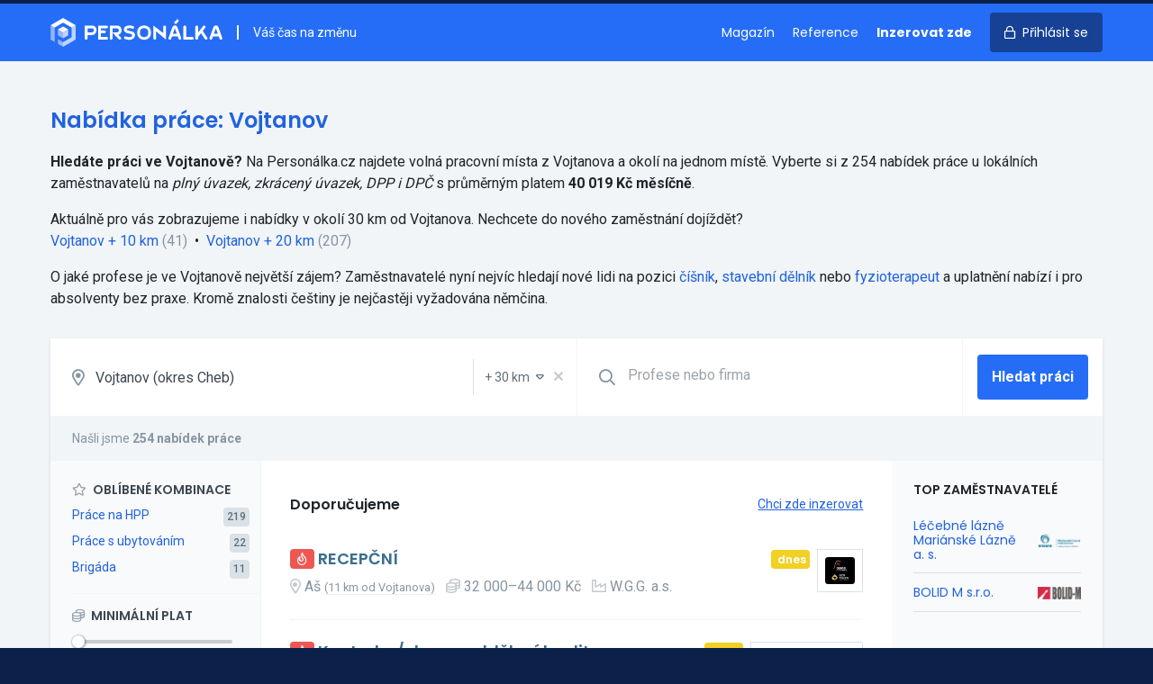

--- FILE ---
content_type: text/html; charset=UTF-8
request_url: https://personalka.cz/prace/karlovarsky-kraj/cheb/539074-vojtanov
body_size: 195083
content:
<!doctype html>
<html lang="cs">
<head>
    <meta charset="UTF-8">
    <meta http-equiv="X-UA-Compatible" content="ie=edge">
    <title>Nabídka práce Vojtanov | Volná místa ve Vojtanově - Personálka.cz</title>
    <meta name="description" content="Aktuální volná místa v lokalitě Vojtanov. ⭐ Pracovní nabídky na HPP, DPP i DPČ. Přímé kontakty na zaměstnavatele.">
    <link rel="stylesheet" href="/css/app.css?id=62fcfd02527ed2e2b3cc" media="screen,print">
    <link rel="preconnect" href="https://fonts.gstatic.com">
    <link rel="preconnect" href="https://www.googletagmanager.com">
    <link
        href="https://fonts.googleapis.com/css?family=Roboto:400,500,700|Poppins:400,600,700&amp;subset=latin-ext&display=swap"
        rel="stylesheet">
    <meta name="csrf-token" content="NKZFc9AeuJDths1FzLq1lIJSpqzTdXLMNqxY46RY">
    <meta name="csrf-param" content="_token">
    <meta name="format-detection" content="telephone=no">
    <meta name="viewport"
          content="width=device-width, user-scalable=no, initial-scale=0.85, maximum-scale=0.85, minimum-scale=0.85">
    <!-- Google Tag Manager -->
    <script>(function (w, d, s, l, i) {
            w[l] = w[l] || [];
            w[l].push({
                'gtm.start':
                    new Date().getTime(), event: 'gtm.js'
            });
            var f = d.getElementsByTagName(s)[0],
                j = d.createElement(s), dl = l != 'dataLayer' ? '&l=' + l : '';
            j.async = true;
            j.src =
                'https://www.googletagmanager.com/gtm.js?id=' + i + dl;
            f.parentNode.insertBefore(j, f);
        })(window, document, 'script', 'dataLayer', 'GTM-PB5TS5J');</script>
    <!-- End Google Tag Manager -->

        <script src="/js/combined.js?id=0b1c0068b96bc80d5a19"></script>

        <style>
        [v-cloak] {
            display: none
        }
    </style>

    <meta name="turbolinks-cache-control" content="no-cache">

    <link rel="icon" type="image/png" sizes="16x16" href="/favicons/favicon-16x16.png">
    <link rel="icon" type="image/png" sizes="32x32" href="/favicons/favicon-32x32.png">
    <link rel="icon" type="image/png" sizes="64x64" href="/favicons/favicon-64x64.png">

    <link rel="apple-touch-icon" sizes="57x57" href="/favicons/apple-touch-icon-57x57.png">
    <link rel="apple-touch-icon" sizes="76x76" href="/favicons/apple-touch-icon-76x76.png">
    <link rel="apple-touch-icon" sizes="120x120" href="/favicons/apple-touch-icon-120x120.png">
    <link rel="apple-touch-icon" sizes="152x152" href="/favicons/apple-touch-icon-152x152.png">
    <link rel="apple-touch-icon" sizes="167x167" href="/favicons/apple-touch-icon-167x167.png">
    <link rel="apple-touch-icon" sizes="180x180" href="/favicons/apple-touch-icon-180x180.png">

    <meta name="apple-mobile-web-app-title" content="Personálka.cz">

    <script>
        window.captchaSiteKey = '6LfUdjIUAAAAALxBDzn5rKpbp1kPowDZQX0d7vxK';
    </script>

</head>
<body class="font-sans flex flex-col h-full text-black bg-blue-darkest">
<!-- Google Tag Manager (noscript) -->
<noscript>
    <iframe src="https://www.googletagmanager.com/ns.html?id=GTM-PB5TS5J"
            height="0" width="0" style="display:none;visibility:hidden"></iframe>
</noscript>
<!-- End Google Tag Manager (noscript) -->
    <div id="app">
                <div class="bg-grey-lighter">
                <div class="bg-blue">
        <header class="relative border-t-4 border-blue-darkest print:hidden">
    <div class="container mx-auto">
        <div class="flex py-4 items-center overflow-hidden">
            <a class="" href="https://personalka.cz">
                <img style="width: 191px; vertical-align: bottom;" class="h-8" src="https://personalka.cz/images/logo-white.svg" alt="logo"></a>
            <div class="hidden lg:block flex-1 pl-4 ml-4 text-sm text-white border-l-2 border-white">
                Váš čas na změnu
            </div>

            <div class="lg:hidden flex-1">

            </div>

            <nav>
                <ul class="list-reset text-sm font-heading">
                                            <li class="hidden md:inline"><a
                                class="no-underline mr-4 text-white hover:text-blue-light hover:text-white"
                                href="https://magazin.personalka.cz" title="Magazín o práci a lidech">Magazín</a></li>
                        <li class="hidden md:inline"><a
                                class="no-underline mr-4 text-white hover:text-blue-light hover:text-white"
                                href="https://personalka.cz/reference" title="Reference a zkušenosti zákazníků">Reference</a></li>
                        <li class="inline"><a
                                class="no-underline mr-4 text-white font-bold hover:text-blue-light hover:text-white"
                                href="https://personalka.cz/inzerce" title="Nabídka inzerce práce">Inzerovat zde</a></li>
                        <li class="inline"><a
                                class="no-underline px-4 py-3 rounded bg-blue-darker text-white hover:no-underline hover:bg-blue-darkest hover:shadow"
                                href="https://personalka.cz/prihlaseni">
                                <i class="far fa-lock md:mr-1"></i>
                                <span class="hidden md:inline">Přihlásit se</span></a></li>
                                    </ul>
            </nav>
        </div>
    </div>
</header>
    </div>

    <div class="container mx-auto">
            </div>

    <div class="bg-grey-lighter">

        <form method="GET" action="https://personalka.cz/vyhledat" v-submit-onchange>
            <div class="container mx-auto py-12">

                <div class="leading-normal mb-8">
            <h1 class="text-2xl mb-4 text-blue-dark">Nabídka práce: Vojtanov</h1>

            <p>
                <strong>Hledáte práci ve Vojtanově?</strong> Na&nbsp;Personálka.cz
                najdete volná pracovní místa z
                Vojtanova a&nbsp;okolí na&nbsp;jednom místě.
                Vyberte si z&nbsp;254 nabídek práce
                u&nbsp;lokálních zaměstnavatelů na <em>plný úvazek, zkrácený úvazek, DPP i DPČ</em>  s&nbsp;průměrným platem <strong>40 019 Kč měsíčně</strong>.
            </p>

                        <p class="mt-4">
                Aktuálně pro&nbsp;vás zobrazujeme i&nbsp;nabídky v&nbsp;okolí 30&nbsp;km od&nbsp;Vojtanova. Nechcete do&nbsp;nového zaměstnání dojíždět?
            </p>

            <p>
                                                                                <a href="https://personalka.cz/vyhledat?filters%5Blocality%5D=99&amp;filters%5Bgeo%5D=10">Vojtanov&nbsp;+&nbsp;10&nbsp;km</a>&nbsp;<span class="text-grey-dark">(41)</span>
                    
                                            <span class="inline-block mx-1">&bull;</span>
                                                                                                    <a href="https://personalka.cz/vyhledat?filters%5Blocality%5D=99&amp;filters%5Bgeo%5D=20">Vojtanov&nbsp;+&nbsp;20&nbsp;km</a>&nbsp;<span class="text-grey-dark">(207)</span>
                    
                                                </p>

                                                <p class="mt-4">
                O&nbsp;jaké profese je ve Vojtanově
                největší zájem? Zaměstnavatelé nyní nejvíc hledají nové lidi na pozici
                <a href="https://personalka.cz/prace/cisnik/karlovarsky-kraj/cheb/539074-vojtanov">číšník</a>, <a href="https://personalka.cz/prace/stavebni-delnik/karlovarsky-kraj/cheb/539074-vojtanov">stavební dělník</a> nebo <a href="https://personalka.cz/prace/fyzioterapeut/karlovarsky-kraj/cheb/539074-vojtanov">fyzioterapeut</a>
                a&nbsp;uplatnění nabízí i&nbsp;pro absolventy bez praxe.
                                Kromě znalosti češtiny je nejčastěji vyžadována němčina.
                            </p>
            
                    </div>
        
    
                <div class="shadow">
                    <div class="flex flex-wrap bg-white border-b border-grey-lighter relative">

                        <div class="flex flex-1 border-b border-grey-lighter lg:border-0">
                            <label for="location" class="flex items-center text-grey-dark text-lg pl-6">
                                <i class="far fa-map-marker-alt"></i>
                            </label>

                            <locality-select value="99" name="filters[locality]"
                                             placeholder="Lokalita"
                                             name-geo="filters[geo]"
                                             value-geo="30"
                                             :items='[{"id":6353,"name":"Hlavn\u00ed m\u011bsto Praha","type":"region","gps":null,"parent":"Praha"},{"id":1661,"name":"Jiho\u010desk\u00fd kraj","type":"region","gps":null,"parent":"Jihoz\u00e1pad"},{"id":2802,"name":"Jihomoravsk\u00fd kraj","type":"region","gps":null,"parent":"Jihov\u00fdchod"},{"id":2,"name":"Karlovarsk\u00fd kraj","type":"region","gps":null,"parent":"Severoz\u00e1pad"},{"id":3482,"name":"Kraj Vyso\u010dina","type":"region","gps":null,"parent":"Jihov\u00fdchod"},{"id":4193,"name":"Kr\u00e1lov\u00e9hradeck\u00fd kraj","type":"region","gps":null,"parent":"Severov\u00fdchod"},{"id":5103,"name":"Libereck\u00fd kraj","type":"region","gps":null,"parent":"Severov\u00fdchod"},{"id":5324,"name":"Moravskoslezsk\u00fd kraj","type":"region","gps":null,"parent":"Moravskoslezsko"},{"id":5632,"name":"Olomouck\u00fd kraj","type":"region","gps":null,"parent":"St\u0159edn\u00ed Morava"},{"id":4647,"name":"Pardubick\u00fd kraj","type":"region","gps":null,"parent":"Severov\u00fdchod"},{"id":2293,"name":"Plze\u0148sk\u00fd kraj","type":"region","gps":null,"parent":"Jihoz\u00e1pad"},{"id":503,"name":"St\u0159edo\u010desk\u00fd kraj","type":"region","gps":null,"parent":"St\u0159edn\u00ed \u010cechy"},{"id":140,"name":"\u00dasteck\u00fd kraj","type":"region","gps":null,"parent":"Severoz\u00e1pad"},{"id":6040,"name":"Zl\u00ednsk\u00fd kraj","type":"region","gps":null,"parent":"St\u0159edn\u00ed Morava"},{"id":1186,"name":"okres Bene\u0161ov","type":"district","gps":null,"parent":"St\u0159edo\u010desk\u00fd kraj"},{"id":915,"name":"okres Beroun","type":"district","gps":null,"parent":"St\u0159edo\u010desk\u00fd kraj"},{"id":2803,"name":"okres Blansko","type":"district","gps":null,"parent":"Jihomoravsk\u00fd kraj"},{"id":3480,"name":"okres Brno-m\u011bsto","type":"district","gps":null,"parent":"Jihomoravsk\u00fd kraj"},{"id":3003,"name":"okres Brno-venkov","type":"district","gps":null,"parent":"Jihomoravsk\u00fd kraj"},{"id":5398,"name":"okres Brunt\u00e1l","type":"district","gps":null,"parent":"Moravskoslezsk\u00fd kraj"},{"id":3335,"name":"okres B\u0159eclav","type":"district","gps":null,"parent":"Jihomoravsk\u00fd kraj"},{"id":5205,"name":"okres \u010cesk\u00e1 L\u00edpa","type":"district","gps":null,"parent":"Libereck\u00fd kraj"},{"id":1662,"name":"okres \u010cesk\u00e9 Bud\u011bjovice","type":"district","gps":null,"parent":"Jiho\u010desk\u00fd kraj"},{"id":2245,"name":"okres \u010cesk\u00fd Krumlov","type":"district","gps":null,"parent":"Jiho\u010desk\u00fd kraj"},{"id":141,"name":"okres D\u011b\u010d\u00edn","type":"district","gps":null,"parent":"\u00dasteck\u00fd kraj"},{"id":2294,"name":"okres Doma\u017elice","type":"district","gps":null,"parent":"Plze\u0148sk\u00fd kraj"},{"id":5466,"name":"okres Fr\u00fddek-M\u00edstek","type":"district","gps":null,"parent":"Moravskoslezsk\u00fd kraj"},{"id":3896,"name":"okres Havl\u00ed\u010dk\u016fv Brod","type":"district","gps":null,"parent":"Kraj Vyso\u010dina"},{"id":2920,"name":"okres Hodon\u00edn","type":"district","gps":null,"parent":"Jihomoravsk\u00fd kraj"},{"id":4354,"name":"okres Hradec Kr\u00e1lov\u00e9","type":"district","gps":null,"parent":"Kr\u00e1lov\u00e9hradeck\u00fd kraj"},{"id":60,"name":"okres Cheb","type":"district","gps":null,"parent":"Karlovarsk\u00fd kraj"},{"id":327,"name":"okres Chomutov","type":"district","gps":null,"parent":"\u00dasteck\u00fd kraj"},{"id":4994,"name":"okres Chrudim","type":"district","gps":null,"parent":"Pardubick\u00fd kraj"},{"id":5104,"name":"okres Jablonec nad Nisou","type":"district","gps":null,"parent":"Libereck\u00fd kraj"},{"id":5830,"name":"okres Jesen\u00edk","type":"district","gps":null,"parent":"Olomouck\u00fd kraj"},{"id":4459,"name":"okres Ji\u010d\u00edn","type":"district","gps":null,"parent":"Kr\u00e1lov\u00e9hradeck\u00fd kraj"},{"id":3604,"name":"okres Jihlava","type":"district","gps":null,"parent":"Kraj Vyso\u010dina"},{"id":2025,"name":"okres Jind\u0159ich\u016fv Hradec","type":"district","gps":null,"parent":"Jiho\u010desk\u00fd kraj"},{"id":3,"name":"okres Karlovy Vary","type":"district","gps":null,"parent":"Karlovarsk\u00fd kraj"},{"id":5325,"name":"okres Karvin\u00e1","type":"district","gps":null,"parent":"Moravskoslezsk\u00fd kraj"},{"id":1085,"name":"okres Kladno","type":"district","gps":null,"parent":"St\u0159edo\u010desk\u00fd kraj"},{"id":2478,"name":"okres Klatovy","type":"district","gps":null,"parent":"Plze\u0148sk\u00fd kraj"},{"id":825,"name":"okres Kol\u00edn","type":"district","gps":null,"parent":"St\u0159edo\u010desk\u00fd kraj"},{"id":6120,"name":"okres Krom\u011b\u0159\u00ed\u017e","type":"district","gps":null,"parent":"Zl\u00ednsk\u00fd kraj"},{"id":504,"name":"okres Kutn\u00e1 Hora","type":"district","gps":null,"parent":"St\u0159edo\u010desk\u00fd kraj"},{"id":5263,"name":"okres Liberec","type":"district","gps":null,"parent":"Libereck\u00fd kraj"},{"id":221,"name":"okres Litom\u011b\u0159ice","type":"district","gps":null,"parent":"\u00dasteck\u00fd kraj"},{"id":407,"name":"okres Louny","type":"district","gps":null,"parent":"\u00dasteck\u00fd kraj"},{"id":1590,"name":"okres M\u011bln\u00edk","type":"district","gps":null,"parent":"St\u0159edo\u010desk\u00fd kraj"},{"id":704,"name":"okres Mlad\u00e1 Boleslav","type":"district","gps":null,"parent":"St\u0159edo\u010desk\u00fd kraj"},{"id":194,"name":"okres Most","type":"district","gps":null,"parent":"\u00dasteck\u00fd kraj"},{"id":4194,"name":"okres N\u00e1chod","type":"district","gps":null,"parent":"Kr\u00e1lov\u00e9hradeck\u00fd kraj"},{"id":5343,"name":"okres Nov\u00fd Ji\u010d\u00edn","type":"district","gps":null,"parent":"Moravskoslezsk\u00fd kraj"},{"id":1301,"name":"okres Nymburk","type":"district","gps":null,"parent":"St\u0159edo\u010desk\u00fd kraj"},{"id":5731,"name":"okres Olomouc","type":"district","gps":null,"parent":"Olomouck\u00fd kraj"},{"id":5539,"name":"okres Opava","type":"district","gps":null,"parent":"Moravskoslezsk\u00fd kraj"},{"id":5617,"name":"okres Ostrava-m\u011bsto","type":"district","gps":null,"parent":"Moravskoslezsk\u00fd kraj"},{"id":4881,"name":"okres Pardubice","type":"district","gps":null,"parent":"Pardubick\u00fd kraj"},{"id":3483,"name":"okres Pelh\u0159imov","type":"district","gps":null,"parent":"Kraj Vyso\u010dina"},{"id":1772,"name":"okres P\u00edsek","type":"district","gps":null,"parent":"Jiho\u010desk\u00fd kraj"},{"id":2694,"name":"okres Plze\u0148-jih","type":"district","gps":null,"parent":"Plze\u0148sk\u00fd kraj"},{"id":2785,"name":"okres Plze\u0148-m\u011bsto","type":"district","gps":null,"parent":"Plze\u0148sk\u00fd kraj"},{"id":2379,"name":"okres Plze\u0148-sever","type":"district","gps":null,"parent":"Plze\u0148sk\u00fd kraj"},{"id":6354,"name":"okres Praha","type":"district","gps":null,"parent":"Hlavn\u00ed m\u011bsto Praha"},{"id":593,"name":"okres Praha-v\u00fdchod","type":"district","gps":null,"parent":"St\u0159edo\u010desk\u00fd kraj"},{"id":1510,"name":"okres Praha-z\u00e1pad","type":"district","gps":null,"parent":"St\u0159edo\u010desk\u00fd kraj"},{"id":1848,"name":"okres Prachatice","type":"district","gps":null,"parent":"Jiho\u010desk\u00fd kraj"},{"id":5633,"name":"okres Prost\u011bjov","type":"district","gps":null,"parent":"Olomouck\u00fd kraj"},{"id":5855,"name":"okres P\u0159erov","type":"district","gps":null,"parent":"Olomouck\u00fd kraj"},{"id":1389,"name":"okres P\u0159\u00edbram","type":"district","gps":null,"parent":"St\u0159edo\u010desk\u00fd kraj"},{"id":1001,"name":"okres Rakovn\u00edk","type":"district","gps":null,"parent":"St\u0159edo\u010desk\u00fd kraj"},{"id":2625,"name":"okres Rokycany","type":"district","gps":null,"parent":"Plze\u0148sk\u00fd kraj"},{"id":4273,"name":"okres Rychnov nad Kn\u011b\u017enou","type":"district","gps":null,"parent":"Kr\u00e1lov\u00e9hradeck\u00fd kraj"},{"id":5139,"name":"okres Semily","type":"district","gps":null,"parent":"Libereck\u00fd kraj"},{"id":101,"name":"okres Sokolov","type":"district","gps":null,"parent":"Karlovarsk\u00fd kraj"},{"id":2132,"name":"okres Strakonice","type":"district","gps":null,"parent":"Jiho\u010desk\u00fd kraj"},{"id":4764,"name":"okres Svitavy","type":"district","gps":null,"parent":"Pardubick\u00fd kraj"},{"id":5961,"name":"okres \u0160umperk","type":"district","gps":null,"parent":"Olomouck\u00fd kraj"},{"id":1914,"name":"okres T\u00e1bor","type":"district","gps":null,"parent":"Jiho\u010desk\u00fd kraj"},{"id":2573,"name":"okres Tachov","type":"district","gps":null,"parent":"Plze\u0148sk\u00fd kraj"},{"id":372,"name":"okres Teplice","type":"district","gps":null,"parent":"\u00dasteck\u00fd kraj"},{"id":4571,"name":"okres Trutnov","type":"district","gps":null,"parent":"Kr\u00e1lov\u00e9hradeck\u00fd kraj"},{"id":3728,"name":"okres T\u0159eb\u00ed\u010d","type":"district","gps":null,"parent":"Kraj Vyso\u010dina"},{"id":6041,"name":"okres Uhersk\u00e9 Hradi\u0161t\u011b","type":"district","gps":null,"parent":"Zl\u00ednsk\u00fd kraj"},{"id":478,"name":"okres \u00dast\u00ed nad Labem","type":"district","gps":null,"parent":"\u00dasteck\u00fd kraj"},{"id":4648,"name":"okres \u00dast\u00ed nad Orlic\u00ed","type":"district","gps":null,"parent":"Pardubick\u00fd kraj"},{"id":6290,"name":"okres Vset\u00edn","type":"district","gps":null,"parent":"Zl\u00ednsk\u00fd kraj"},{"id":3399,"name":"okres Vy\u0161kov","type":"district","gps":null,"parent":"Jihomoravsk\u00fd kraj"},{"id":6200,"name":"okres Zl\u00edn","type":"district","gps":null,"parent":"Zl\u00ednsk\u00fd kraj"},{"id":3190,"name":"okres Znojmo","type":"district","gps":null,"parent":"Jihomoravsk\u00fd kraj"},{"id":4017,"name":"okres \u017d\u010f\u00e1r nad S\u00e1zavou","type":"district","gps":null,"parent":"Kraj Vyso\u010dina"},{"id":4,"name":"Abertamy","type":"city","gps":{"lat":50.368855,"lng":12.818377},"parent":"Karlovy Vary"},{"id":1663,"name":"Adamov","type":"city","gps":{"lat":49.000624,"lng":14.539603},"parent":"\u010cesk\u00e9 Bud\u011bjovice"},{"id":2804,"name":"Adamov","type":"city","gps":{"lat":49.295708,"lng":16.663955},"parent":"Blansko"},{"id":505,"name":"Adamov","type":"city","gps":{"lat":49.857917,"lng":15.409018},"parent":"Kutn\u00e1 Hora"},{"id":4195,"name":"Adr\u0161pach","type":"city","gps":{"lat":50.624387,"lng":16.083501},"parent":"N\u00e1chod"},{"id":4649,"name":"Albrechtice","type":"city","gps":{"lat":49.927643,"lng":16.644801},"parent":"\u00dast\u00ed nad Orlic\u00ed"},{"id":5326,"name":"Albrechtice","type":"city","gps":{"lat":49.786552,"lng":18.524545},"parent":"Karvin\u00e1"},{"id":4274,"name":"Albrechtice nad Orlic\u00ed","type":"city","gps":{"lat":50.139886,"lng":16.064472},"parent":"Rychnov nad Kn\u011b\u017enou"},{"id":1773,"name":"Albrechtice nad Vltavou","type":"city","gps":{"lat":49.253337,"lng":14.302929},"parent":"P\u00edsek"},{"id":5105,"name":"Albrechtice v Jizersk\u00fdch hor\u00e1ch","type":"city","gps":{"lat":50.7624,"lng":15.275813},"parent":"Jablonec nad Nisou"},{"id":5344,"name":"Albrechti\u010dky","type":"city","gps":{"lat":49.70179,"lng":18.095627},"parent":"Nov\u00fd Ji\u010d\u00edn"},{"id":5634,"name":"Alojzov","type":"city","gps":{"lat":49.423541,"lng":17.041589},"parent":"Prost\u011bjov"},{"id":5,"name":"And\u011blsk\u00e1 Hora","type":"city","gps":{"lat":50.20449,"lng":12.962918},"parent":"Karlovy Vary"},{"id":5399,"name":"And\u011blsk\u00e1 Hora","type":"city","gps":{"lat":50.060911,"lng":17.389192},"parent":"Brunt\u00e1l"},{"id":4650,"name":"Anensk\u00e1 Stud\u00e1nka","type":"city","gps":{"lat":49.849856,"lng":16.54033},"parent":"\u00dast\u00ed nad Orlic\u00ed"},{"id":2921,"name":"Archlebov","type":"city","gps":{"lat":49.043689,"lng":17.004911},"parent":"Hodon\u00edn"},{"id":3484,"name":"Arne\u0161tovice","type":"city","gps":{"lat":49.53161,"lng":15.117873},"parent":"Pelh\u0159imov"},{"id":3605,"name":"Arnolec","type":"city","gps":{"lat":49.436298,"lng":15.823702},"parent":"Jihlava"},{"id":142,"name":"Arnoltice","type":"city","gps":{"lat":50.837124,"lng":14.264055},"parent":"D\u011b\u010d\u00edn"},{"id":61,"name":"A\u0161","type":"city","gps":{"lat":50.223983,"lng":12.195113},"parent":"Cheb"},{"id":4355,"name":"Babice","type":"city","gps":{"lat":50.192196,"lng":15.585617},"parent":"Hradec Kr\u00e1lov\u00e9"},{"id":1849,"name":"Babice","type":"city","gps":{"lat":49.024865,"lng":14.237677},"parent":"Prachatice"},{"id":594,"name":"Babice","type":"city","gps":{"lat":50.008089,"lng":14.715907},"parent":"Praha-v\u00fdchod"},{"id":5732,"name":"Babice","type":"city","gps":{"lat":49.737929,"lng":17.260966},"parent":"Olomouc"},{"id":3729,"name":"Babice","type":"city","gps":{"lat":49.135413,"lng":15.770586},"parent":"T\u0159eb\u00ed\u010d"},{"id":6042,"name":"Babice","type":"city","gps":{"lat":49.123859,"lng":17.476827},"parent":"Uhersk\u00e9 Hradi\u0161t\u011b"},{"id":3004,"name":"Babice nad Svitavou","type":"city","gps":{"lat":49.283402,"lng":16.696235},"parent":"Brno-venkov"},{"id":3005,"name":"Babice u Rosic","type":"city","gps":{"lat":49.173078,"lng":16.358273},"parent":"Brno-venkov"},{"id":2295,"name":"Babylon","type":"city","gps":{"lat":49.398761,"lng":12.862893},"parent":"Doma\u017elice"},{"id":3485,"name":"B\u00e1covice","type":"city","gps":{"lat":49.455771,"lng":15.158118},"parent":"Pelh\u0159imov"},{"id":4460,"name":"Ba\u010dalky","type":"city","gps":{"lat":50.385047,"lng":15.15353},"parent":"Ji\u010d\u00edn"},{"id":4275,"name":"Ba\u010det\u00edn","type":"city","gps":{"lat":50.299877,"lng":16.233416},"parent":"Rychnov nad Kn\u011b\u017enou"},{"id":3730,"name":"Ba\u010dice","type":"city","gps":{"lat":49.081736,"lng":16.027802},"parent":"T\u0159eb\u00ed\u010d"},{"id":3897,"name":"Ba\u010dkov","type":"city","gps":{"lat":49.735384,"lng":15.462118},"parent":"Havl\u00ed\u010dk\u016fv Brod"},{"id":3731,"name":"Ba\u010dkovice","type":"city","gps":{"lat":48.965699,"lng":15.589},"parent":"T\u0159eb\u00ed\u010d"},{"id":705,"name":"Bakov nad Jizerou","type":"city","gps":{"lat":50.482406,"lng":14.941596},"parent":"Mlad\u00e1 Boleslav"},{"id":4018,"name":"Baliny","type":"city","gps":{"lat":49.332666,"lng":15.952501},"parent":"\u017d\u010f\u00e1r nad S\u00e1zavou"},{"id":1915,"name":"Balkova Lhota","type":"city","gps":{"lat":49.452124,"lng":14.608319},"parent":"T\u00e1bor"},{"id":4765,"name":"Ban\u00edn","type":"city","gps":{"lat":49.665712,"lng":16.46203},"parent":"Svitavy"},{"id":6043,"name":"B\u00e1nov","type":"city","gps":{"lat":48.988113,"lng":17.717631},"parent":"Uhersk\u00e9 Hradi\u0161t\u011b"},{"id":2026,"name":"B\u00e1\u0148ovice","type":"city","gps":{"lat":49.011855,"lng":15.49034},"parent":"Jind\u0159ich\u016fv Hradec"},{"id":3191,"name":"Bantice","type":"city","gps":{"lat":48.883187,"lng":16.182493},"parent":"Znojmo"},{"id":4356,"name":"Barchov","type":"city","gps":{"lat":50.197698,"lng":15.56774},"parent":"Hradec Kr\u00e1lov\u00e9"},{"id":4882,"name":"Barchov","type":"city","gps":{"lat":49.999411,"lng":15.68091},"parent":"Pardubice"},{"id":826,"name":"Barchovice","type":"city","gps":{"lat":49.944355,"lng":14.969206},"parent":"Kol\u00edn"},{"id":5345,"name":"Barto\u0161ovice","type":"city","gps":{"lat":49.66894,"lng":18.054715},"parent":"Nov\u00fd Ji\u010d\u00edn"},{"id":4276,"name":"Barto\u0161ovice v Orlick\u00fdch hor\u00e1ch","type":"city","gps":{"lat":50.16408,"lng":16.547862},"parent":"Rychnov nad Kn\u011b\u017enou"},{"id":3898,"name":"Bartou\u0161ov","type":"city","gps":{"lat":49.601128,"lng":15.618547},"parent":"Havl\u00ed\u010dk\u016fv Brod"},{"id":6121,"name":"Ba\u0159ice-Velk\u00e9 T\u011b\u0161any","type":"city","gps":{"lat":49.245527,"lng":17.426201},"parent":"Krom\u011b\u0159\u00ed\u017e"},{"id":5467,"name":"Ba\u0161ka","type":"city","gps":{"lat":49.645943,"lng":18.372443},"parent":"Fr\u00fddek-M\u00edstek"},{"id":4461,"name":"Ba\u0161nice","type":"city","gps":{"lat":50.334576,"lng":15.605129},"parent":"Ji\u010d\u00edn"},{"id":595,"name":"Ba\u0161\u0165","type":"city","gps":{"lat":50.205242,"lng":14.477405},"parent":"Praha-v\u00fdchod"},{"id":3606,"name":"Batelov","type":"city","gps":{"lat":49.290179,"lng":15.410734},"parent":"Jihlava"},{"id":4572,"name":"Bat\u0148ovice","type":"city","gps":{"lat":50.517692,"lng":16.03674},"parent":"Trutnov"},{"id":2133,"name":"Bavorov","type":"city","gps":{"lat":49.121951,"lng":14.079028},"parent":"Strakonice"},{"id":3336,"name":"Bavory","type":"city","gps":{"lat":48.834789,"lng":16.622349},"parent":"B\u0159eclav"},{"id":916,"name":"Bavoryn\u011b","type":"city","gps":{"lat":49.895907,"lng":13.961126},"parent":"Beroun"},{"id":2380,"name":"Bden\u011bves","type":"city","gps":{"lat":49.76964,"lng":13.235291},"parent":"Plze\u0148-sever"},{"id":1002,"name":"Bd\u00edn","type":"city","gps":{"lat":50.214245,"lng":13.858851},"parent":"Rakovn\u00edk"},{"id":1916,"name":"Be\u010dice","type":"city","gps":{"lat":49.381437,"lng":14.539787},"parent":"T\u00e1bor"},{"id":1664,"name":"Be\u010dice","type":"city","gps":{"lat":49.215784,"lng":14.501318},"parent":"\u010cesk\u00e9 Bud\u011bjovice"},{"id":195,"name":"Be\u010dov","type":"city","gps":{"lat":50.449824,"lng":13.717955},"parent":"Most"},{"id":6,"name":"Be\u010dov nad Teplou","type":"city","gps":{"lat":50.083561,"lng":12.838429},"parent":"Karlovy Vary"},{"id":827,"name":"Be\u010dv\u00e1ry","type":"city","gps":{"lat":49.956809,"lng":15.079916},"parent":"Kol\u00edn"},{"id":5635,"name":"Bediho\u0161\u0165","type":"city","gps":{"lat":49.448359,"lng":17.166534},"parent":"Prost\u011bjov"},{"id":2027,"name":"Bedn\u00e1rec","type":"city","gps":{"lat":49.195339,"lng":15.093296},"parent":"Jind\u0159ich\u016fv Hradec"},{"id":2028,"name":"Bedn\u00e1re\u010dek","type":"city","gps":{"lat":49.210179,"lng":15.144034},"parent":"Jind\u0159ich\u016fv Hradec"},{"id":5106,"name":"Bed\u0159ichov","type":"city","gps":{"lat":50.791188,"lng":15.142571},"parent":"Jablonec nad Nisou"},{"id":2805,"name":"Bed\u0159ichov","type":"city","gps":{"lat":49.461276,"lng":16.465422},"parent":"Blansko"},{"id":2479,"name":"B\u011bha\u0159ov","type":"city","gps":{"lat":49.344879,"lng":13.160291},"parent":"Klatovy"},{"id":3192,"name":"B\u011bha\u0159ovice","type":"city","gps":{"lat":49.004036,"lng":16.078723},"parent":"Znojmo"},{"id":4462,"name":"B\u011bchary","type":"city","gps":{"lat":50.31413,"lng":15.292617},"parent":"Ji\u010d\u00edn"},{"id":222,"name":"Bechl\u00edn","type":"city","gps":{"lat":50.416252,"lng":14.341026},"parent":"Litom\u011b\u0159ice"},{"id":1917,"name":"Bechyn\u011b","type":"city","gps":{"lat":49.295336,"lng":14.468202},"parent":"T\u00e1bor"},{"id":5140,"name":"B\u011bl\u00e1","type":"city","gps":{"lat":50.534417,"lng":15.445427},"parent":"Semily"},{"id":3899,"name":"B\u011bl\u00e1","type":"city","gps":{"lat":49.754546,"lng":15.240686},"parent":"Havl\u00ed\u010dk\u016fv Brod"},{"id":3486,"name":"B\u011bl\u00e1","type":"city","gps":{"lat":49.312617,"lng":15.260715},"parent":"Pelh\u0159imov"},{"id":5540,"name":"B\u011bl\u00e1","type":"city","gps":{"lat":49.972429,"lng":18.144995},"parent":"Opava"},{"id":2296,"name":"B\u011bl\u00e1 nad Radbuzou","type":"city","gps":{"lat":49.591261,"lng":12.717718},"parent":"Doma\u017elice"},{"id":4766,"name":"B\u011bl\u00e1 nad Svitavou","type":"city","gps":{"lat":49.640287,"lng":16.482734},"parent":"Svitavy"},{"id":706,"name":"B\u011bl\u00e1 pod Bezd\u011bzem","type":"city","gps":{"lat":50.501314,"lng":14.80429},"parent":"Mlad\u00e1 Boleslav"},{"id":5831,"name":"B\u011bl\u00e1 pod Prad\u011bdem","type":"city","gps":{"lat":50.164036,"lng":17.196677},"parent":"Jesen\u00edk"},{"id":4767,"name":"B\u011bl\u00e1 u Jev\u00ed\u010dka","type":"city","gps":{"lat":49.639593,"lng":16.646009},"parent":"Svitavy"},{"id":2134,"name":"B\u011bl\u010dice","type":"city","gps":{"lat":49.502517,"lng":13.875856},"parent":"Strakonice"},{"id":1086,"name":"B\u011ble\u010d","type":"city","gps":{"lat":50.056269,"lng":13.993082},"parent":"Kladno"},{"id":1918,"name":"B\u011ble\u010d","type":"city","gps":{"lat":49.543779,"lng":14.837357},"parent":"T\u00e1bor"},{"id":3006,"name":"B\u011ble\u010d","type":"city","gps":{"lat":49.434036,"lng":16.383235},"parent":"Brno-venkov"},{"id":4357,"name":"B\u011ble\u010d nad Orlic\u00ed","type":"city","gps":{"lat":50.198081,"lng":15.942805},"parent":"Hradec Kr\u00e1lov\u00e9"},{"id":5733,"name":"B\u011blkovice-La\u0161\u0165any","type":"city","gps":{"lat":49.668757,"lng":17.317289},"parent":"Olomouc"},{"id":1087,"name":"B\u011bloky","type":"city","gps":{"lat":50.131539,"lng":14.220862},"parent":"Kladno"},{"id":5856,"name":"B\u011blot\u00edn","type":"city","gps":{"lat":49.5913,"lng":17.806648},"parent":"P\u0159erov"},{"id":6201,"name":"B\u011blov","type":"city","gps":{"lat":49.21609,"lng":17.484879},"parent":"Zl\u00edn"},{"id":828,"name":"B\u011blu\u0161ice","type":"city","gps":{"lat":50.069172,"lng":15.322001},"parent":"Kol\u00edn"},{"id":196,"name":"B\u011blu\u0161ice","type":"city","gps":{"lat":50.449262,"lng":13.762928},"parent":"Most"},{"id":4358,"name":"Ben\u00e1tky","type":"city","gps":{"lat":50.310292,"lng":15.736096},"parent":"Hradec Kr\u00e1lov\u00e9"},{"id":4768,"name":"Ben\u00e1tky","type":"city","gps":{"lat":49.854287,"lng":16.326847},"parent":"Svitavy"},{"id":707,"name":"Ben\u00e1tky nad Jizerou","type":"city","gps":{"lat":50.289261,"lng":14.824612},"parent":"Mlad\u00e1 Boleslav"},{"id":5141,"name":"Benecko","type":"city","gps":{"lat":50.666433,"lng":15.548272},"parent":"Semily"},{"id":1187,"name":"Bene\u0161ov","type":"city","gps":{"lat":49.783882,"lng":14.68747},"parent":"Bene\u0161ov"},{"id":2806,"name":"Bene\u0161ov","type":"city","gps":{"lat":49.509531,"lng":16.770698},"parent":"Blansko"},{"id":2246,"name":"Bene\u0161ov nad \u010cernou","type":"city","gps":{"lat":48.729507,"lng":14.627471},"parent":"\u010cesk\u00fd Krumlov"},{"id":143,"name":"Bene\u0161ov nad Plou\u010dnic\u00ed","type":"city","gps":{"lat":50.741692,"lng":14.3125},"parent":"D\u011b\u010d\u00edn"},{"id":5142,"name":"Bene\u0161ov u Semil","type":"city","gps":{"lat":50.603258,"lng":15.368478},"parent":"Semily"},{"id":2574,"name":"Bene\u0161ovice","type":"city","gps":{"lat":49.726964,"lng":12.901799},"parent":"Tachov"},{"id":3732,"name":"Benetice","type":"city","gps":{"lat":49.297738,"lng":15.867436},"parent":"T\u0159eb\u00ed\u010d"},{"id":5857,"name":"Be\u0148ov","type":"city","gps":{"lat":49.41746,"lng":17.501452},"parent":"P\u0159erov"},{"id":506,"name":"Bernardov","type":"city","gps":{"lat":50.014231,"lng":15.398668},"parent":"Kutn\u00e1 Hora"},{"id":1188,"name":"Bernartice","type":"city","gps":{"lat":49.675666,"lng":15.129249},"parent":"Bene\u0161ov"},{"id":5832,"name":"Bernartice","type":"city","gps":{"lat":50.389907,"lng":17.078379},"parent":"Jesen\u00edk"},{"id":4573,"name":"Bernartice","type":"city","gps":{"lat":50.644783,"lng":15.965926},"parent":"Trutnov"},{"id":1774,"name":"Bernartice","type":"city","gps":{"lat":49.368999,"lng":14.381118},"parent":"P\u00edsek"},{"id":5346,"name":"Bernartice nad Odrou","type":"city","gps":{"lat":49.610207,"lng":17.947885},"parent":"Nov\u00fd Ji\u010d\u00edn"},{"id":917,"name":"Beroun","type":"city","gps":{"lat":49.967305,"lng":14.086384},"parent":"Beroun"},{"id":1302,"name":"B\u011brunice","type":"city","gps":{"lat":50.185843,"lng":15.333694},"parent":"Nymburk"},{"id":1088,"name":"Be\u0159ovice","type":"city","gps":{"lat":50.269119,"lng":14.12366},"parent":"Kladno"},{"id":2247,"name":"Besednice","type":"city","gps":{"lat":48.790089,"lng":14.556987},"parent":"\u010cesk\u00fd Krumlov"},{"id":4651,"name":"B\u011bstovice","type":"city","gps":{"lat":50.020237,"lng":16.211026},"parent":"\u00dast\u00ed nad Orlic\u00ed"},{"id":4995,"name":"B\u011bstvina","type":"city","gps":{"lat":49.837134,"lng":15.595868},"parent":"Chrudim"},{"id":2480,"name":"B\u011b\u0161iny","type":"city","gps":{"lat":49.301709,"lng":13.312677},"parent":"Klatovy"},{"id":918,"name":"B\u011b\u0161t\u00edn","type":"city","gps":{"lat":49.807406,"lng":14.01634},"parent":"Beroun"},{"id":4769,"name":"Bezd\u011b\u010d\u00ed u Trn\u00e1vky","type":"city","gps":{"lat":49.692503,"lng":16.763539},"parent":"Svitavy"},{"id":2135,"name":"Bezd\u011bdovice","type":"city","gps":{"lat":49.444294,"lng":13.880068},"parent":"Strakonice"},{"id":4883,"name":"Bezd\u011bkov","type":"city","gps":{"lat":50.008869,"lng":15.644768},"parent":"Pardubice"},{"id":3900,"name":"Bezd\u011bkov","type":"city","gps":{"lat":49.732931,"lng":15.730501},"parent":"Havl\u00ed\u010dk\u016fv Brod"},{"id":2626,"name":"Bezd\u011bkov","type":"city","gps":{"lat":49.824389,"lng":13.596645},"parent":"Rokycany"},{"id":2481,"name":"Bezd\u011bkov","type":"city","gps":{"lat":49.3795,"lng":13.297971},"parent":"Klatovy"},{"id":4196,"name":"Bezd\u011bkov nad Metuj\u00ed","type":"city","gps":{"lat":50.509838,"lng":16.229341},"parent":"N\u00e1chod"},{"id":1390,"name":"Bezd\u011bkov pod T\u0159em\u0161\u00ednem","type":"city","gps":{"lat":49.577203,"lng":13.878564},"parent":"P\u0159\u00edbram"},{"id":5206,"name":"Bezd\u011bz","type":"city","gps":{"lat":50.533742,"lng":14.722084},"parent":"\u010cesk\u00e1 L\u00edpa"},{"id":2575,"name":"Bezdru\u017eice","type":"city","gps":{"lat":49.906771,"lng":12.971351},"parent":"Tachov"},{"id":3193,"name":"Bezkov","type":"city","gps":{"lat":48.871321,"lng":15.951352},"parent":"Znojmo"},{"id":6122,"name":"Bezm\u011brov","type":"city","gps":{"lat":49.329903,"lng":17.334894},"parent":"Krom\u011b\u0159\u00ed\u017e"},{"id":708,"name":"Bezno","type":"city","gps":{"lat":50.367388,"lng":14.795726},"parent":"Mlad\u00e1 Boleslav"},{"id":5858,"name":"Bezuchov","type":"city","gps":{"lat":49.462827,"lng":17.608881},"parent":"P\u0159erov"},{"id":2381,"name":"Bezv\u011brov","type":"city","gps":{"lat":49.995118,"lng":13.059113},"parent":"Plze\u0148-sever"},{"id":5468,"name":"B\u00edl\u00e1","type":"city","gps":{"lat":49.442171,"lng":18.453037},"parent":"Fr\u00fddek-M\u00edstek"},{"id":5264,"name":"B\u00edl\u00e1","type":"city","gps":{"lat":50.664931,"lng":15.035522},"parent":"Liberec"},{"id":709,"name":"B\u00edl\u00e1 Hl\u00edna","type":"city","gps":{"lat":50.532604,"lng":14.925357},"parent":"Mlad\u00e1 Boleslav"},{"id":5734,"name":"B\u00edl\u00e1 Lhota","type":"city","gps":{"lat":49.709629,"lng":16.97518},"parent":"Olomouc"},{"id":4574,"name":"B\u00edl\u00e1 T\u0159eme\u0161n\u00e1","type":"city","gps":{"lat":50.444749,"lng":15.74112},"parent":"Trutnov"},{"id":5833,"name":"B\u00edl\u00e1 Voda","type":"city","gps":{"lat":50.442133,"lng":16.916515},"parent":"Jesen\u00edk"},{"id":5400,"name":"B\u00edl\u010dice","type":"city","gps":{"lat":49.869715,"lng":17.565611},"parent":"Brunt\u00e1l"},{"id":507,"name":"B\u00edl\u00e9 Podol\u00ed","type":"city","gps":{"lat":49.956586,"lng":15.491127},"parent":"Kutn\u00e1 Hora"},{"id":4575,"name":"B\u00edl\u00e9 Poli\u010dany","type":"city","gps":{"lat":50.390894,"lng":15.731985},"parent":"Trutnov"},{"id":328,"name":"B\u00edlence","type":"city","gps":{"lat":50.424657,"lng":13.50601},"parent":"Chomutov"},{"id":1089,"name":"B\u00edlichov","type":"city","gps":{"lat":50.262151,"lng":13.916459},"parent":"Kladno"},{"id":373,"name":"B\u00edlina","type":"city","gps":{"lat":50.548647,"lng":13.775459},"parent":"Teplice"},{"id":1189,"name":"B\u00edlkovice","type":"city","gps":{"lat":49.759822,"lng":14.861056},"parent":"Bene\u0161ov"},{"id":2382,"name":"B\u00edlov","type":"city","gps":{"lat":50.017964,"lng":13.42495},"parent":"Plze\u0148-sever"},{"id":5347,"name":"B\u00edlov","type":"city","gps":{"lat":49.73417,"lng":18.001712},"parent":"Nov\u00fd Ji\u010d\u00edn"},{"id":5348,"name":"B\u00edlovec","type":"city","gps":{"lat":49.756486,"lng":18.015919},"parent":"Nov\u00fd Ji\u010d\u00edn"},{"id":6044,"name":"B\u00edlovice","type":"city","gps":{"lat":49.099749,"lng":17.549716},"parent":"Uhersk\u00e9 Hradi\u0161t\u011b"},{"id":3007,"name":"B\u00edlovice nad Svitavou","type":"city","gps":{"lat":49.247178,"lng":16.672575},"parent":"Brno-venkov"},{"id":5636,"name":"B\u00edlovice-Lutot\u00edn","type":"city","gps":{"lat":49.511097,"lng":17.043319},"parent":"Prost\u011bjov"},{"id":2136,"name":"B\u00edlsko","type":"city","gps":{"lat":49.159145,"lng":14.059108},"parent":"Strakonice"},{"id":5735,"name":"B\u00edlsko","type":"city","gps":{"lat":49.644661,"lng":17.019776},"parent":"Olomouc"},{"id":4463,"name":"B\u00edlsko u Ho\u0159ic","type":"city","gps":{"lat":50.369489,"lng":15.600604},"parent":"Ji\u010d\u00edn"},{"id":3607,"name":"B\u00edl\u00fd K\u00e1men","type":"city","gps":{"lat":49.417417,"lng":15.560205},"parent":"Jihlava"},{"id":5265,"name":"B\u00edl\u00fd Kostel nad Nisou","type":"city","gps":{"lat":50.823246,"lng":14.924507},"parent":"Liberec"},{"id":5266,"name":"B\u00edl\u00fd Potok","type":"city","gps":{"lat":50.873842,"lng":15.222203},"parent":"Liberec"},{"id":4277,"name":"B\u00edl\u00fd \u00dajezd","type":"city","gps":{"lat":50.238541,"lng":16.22537},"parent":"Rychnov nad Kn\u011b\u017enou"},{"id":2482,"name":"Bi\u0159kov","type":"city","gps":{"lat":49.518156,"lng":13.230256},"parent":"Klatovy"},{"id":3008,"name":"Biskoupky","type":"city","gps":{"lat":49.097789,"lng":16.281386},"parent":"Brno-venkov"},{"id":5637,"name":"Biskupice","type":"city","gps":{"lat":49.459774,"lng":17.236699},"parent":"Prost\u011bjov"},{"id":6202,"name":"Biskupice","type":"city","gps":{"lat":49.083208,"lng":17.710527},"parent":"Zl\u00edn"},{"id":4996,"name":"Biskupice","type":"city","gps":{"lat":49.872861,"lng":15.512907},"parent":"Chrudim"},{"id":4770,"name":"Biskupice","type":"city","gps":{"lat":49.647572,"lng":16.758148},"parent":"Svitavy"},{"id":3733,"name":"Biskupice-Pulkov","type":"city","gps":{"lat":49.038255,"lng":16.009555},"parent":"T\u0159eb\u00ed\u010d"},{"id":710,"name":"B\u00edtouchov","type":"city","gps":{"lat":50.475882,"lng":14.889523},"parent":"Mlad\u00e1 Boleslav"},{"id":3194,"name":"B\u00edtov","type":"city","gps":{"lat":48.936395,"lng":15.729075},"parent":"Znojmo"},{"id":5349,"name":"B\u00edtov","type":"city","gps":{"lat":49.800422,"lng":18.047592},"parent":"Nov\u00fd Ji\u010d\u00edn"},{"id":4997,"name":"B\u00edtovany","type":"city","gps":{"lat":49.897307,"lng":15.86473},"parent":"Chrudim"},{"id":3608,"name":"B\u00edtov\u010dice","type":"city","gps":{"lat":49.368136,"lng":15.734153},"parent":"Jihlava"},{"id":408,"name":"Bitozeves","type":"city","gps":{"lat":50.37326,"lng":13.640793},"parent":"Louny"},{"id":3195,"name":"Blann\u00e9","type":"city","gps":{"lat":48.992037,"lng":15.883346},"parent":"Znojmo"},{"id":2807,"name":"Blansko","type":"city","gps":{"lat":49.36495,"lng":16.647855},"parent":"Blansko"},{"id":5207,"name":"Blatce","type":"city","gps":{"lat":50.502986,"lng":14.603251},"parent":"\u010cesk\u00e1 L\u00edpa"},{"id":5736,"name":"Blatec","type":"city","gps":{"lat":49.528444,"lng":17.238673},"parent":"Olomouc"},{"id":2137,"name":"Blatn\u00e1","type":"city","gps":{"lat":49.424993,"lng":13.881864},"parent":"Strakonice"},{"id":2383,"name":"Blatnice","type":"city","gps":{"lat":49.719824,"lng":13.156096},"parent":"Plze\u0148-sever"},{"id":3734,"name":"Blatnice","type":"city","gps":{"lat":49.070235,"lng":15.871431},"parent":"T\u0159eb\u00ed\u010d"},{"id":2922,"name":"Blatnice pod Svat\u00fdm Anton\u00ednkem","type":"city","gps":{"lat":48.946824,"lng":17.466069},"parent":"Hodon\u00edn"},{"id":2923,"name":"Blatni\u010dka","type":"city","gps":{"lat":48.935609,"lng":17.530151},"parent":"Hodon\u00edn"},{"id":329,"name":"Blatno","type":"city","gps":{"lat":50.511799,"lng":13.358172},"parent":"Chomutov"},{"id":409,"name":"Blatno","type":"city","gps":{"lat":50.097026,"lng":13.389809},"parent":"Louny"},{"id":6123,"name":"Blazice","type":"city","gps":{"lat":49.44257,"lng":17.645401},"parent":"Krom\u011b\u0159\u00ed\u017e"},{"id":2029,"name":"Bla\u017eejov","type":"city","gps":{"lat":49.142295,"lng":15.096553},"parent":"Jind\u0159ich\u016fv Hradec"},{"id":1190,"name":"Bla\u017eejovice","type":"city","gps":{"lat":49.619897,"lng":15.200036},"parent":"Bene\u0161ov"},{"id":2384,"name":"Bla\u017eim","type":"city","gps":{"lat":49.916024,"lng":13.047724},"parent":"Plze\u0148-sever"},{"id":410,"name":"Bla\u017eim","type":"city","gps":{"lat":50.40695,"lng":13.628683},"parent":"Louny"},{"id":4019,"name":"Bla\u017ekov","type":"city","gps":{"lat":49.473174,"lng":16.185267},"parent":"\u017d\u010f\u00e1r nad S\u00e1zavou"},{"id":3009,"name":"Bla\u017eovice","type":"city","gps":{"lat":49.165785,"lng":16.786216},"parent":"Brno-venkov"},{"id":4359,"name":"Ble\u0161no","type":"city","gps":{"lat":50.214011,"lng":15.930746},"parent":"Hradec Kr\u00e1lov\u00e9"},{"id":1090,"name":"Blevice","type":"city","gps":{"lat":50.209825,"lng":14.236267},"parent":"Kladno"},{"id":4020,"name":"Bl\u00edzkov","type":"city","gps":{"lat":49.400584,"lng":15.90881},"parent":"\u017d\u010f\u00e1r nad S\u00e1zavou"},{"id":2297,"name":"Bl\u00ed\u017eejov","type":"city","gps":{"lat":49.500115,"lng":12.989366},"parent":"Doma\u017elice"},{"id":5208,"name":"Bl\u00ed\u017eevedly","type":"city","gps":{"lat":50.608503,"lng":14.396598},"parent":"\u010cesk\u00e1 L\u00edpa"},{"id":3196,"name":"Bl\u00ed\u017ekovice","type":"city","gps":{"lat":48.999862,"lng":15.834918},"parent":"Znojmo"},{"id":2695,"name":"Blovice","type":"city","gps":{"lat":49.582303,"lng":13.540199},"parent":"Plze\u0148-jih"},{"id":411,"name":"Bl\u0161any","type":"city","gps":{"lat":50.217441,"lng":13.471313},"parent":"Louny"},{"id":412,"name":"Bl\u0161any u Loun","type":"city","gps":{"lat":50.347086,"lng":13.852757},"parent":"Louny"},{"id":3010,"name":"Blu\u010dina","type":"city","gps":{"lat":49.055066,"lng":16.644601},"parent":"Brno-venkov"},{"id":5962,"name":"Bludov","type":"city","gps":{"lat":49.941116,"lng":16.928111},"parent":"\u0160umperk"},{"id":508,"name":"Bludov","type":"city","gps":{"lat":49.807592,"lng":15.255286},"parent":"Kutn\u00e1 Hora"},{"id":1303,"name":"Bobnice","type":"city","gps":{"lat":50.219681,"lng":15.053622},"parent":"Nymburk"},{"id":4021,"name":"Bobrov\u00e1","type":"city","gps":{"lat":49.482402,"lng":16.118399},"parent":"\u017d\u010f\u00e1r nad S\u00e1zavou"},{"id":4022,"name":"Bobr\u016fvka","type":"city","gps":{"lat":49.44874,"lng":16.093912},"parent":"\u017d\u010f\u00e1r nad S\u00e1zavou"},{"id":5469,"name":"Bocanovice","type":"city","gps":{"lat":49.569174,"lng":18.738514},"parent":"Fr\u00fddek-M\u00edstek"},{"id":4464,"name":"Boh\u00e1\u0148ka","type":"city","gps":{"lat":50.365894,"lng":15.708485},"parent":"Ji\u010d\u00edn"},{"id":4360,"name":"Boharyn\u011b","type":"city","gps":{"lat":50.203911,"lng":15.630961},"parent":"Hradec Kr\u00e1lov\u00e9"},{"id":3400,"name":"Bohat\u00e9 M\u00e1lkovice","type":"city","gps":{"lat":49.189126,"lng":17.014284},"parent":"Vy\u0161kov"},{"id":5209,"name":"Bohatice","type":"city","gps":{"lat":50.669033,"lng":14.679426},"parent":"\u010cesk\u00e1 L\u00edpa"},{"id":4023,"name":"Bohdalec","type":"city","gps":{"lat":49.474379,"lng":16.05987},"parent":"\u017d\u010f\u00e1r nad S\u00e1zavou"},{"id":3401,"name":"Bohdalice-Pavlovice","type":"city","gps":{"lat":49.214143,"lng":17.030228},"parent":"Vy\u0161kov"},{"id":3487,"name":"Bohdal\u00edn","type":"city","gps":{"lat":49.307781,"lng":15.015943},"parent":"Pelh\u0159imov"},{"id":4024,"name":"Bohdalov","type":"city","gps":{"lat":49.480764,"lng":15.876542},"parent":"\u017d\u010f\u00e1r nad S\u00e1zavou"},{"id":2248,"name":"Bohdalovice","type":"city","gps":{"lat":48.74294,"lng":14.286864},"parent":"\u010cesk\u00fd Krumlov"},{"id":509,"name":"Bohdane\u010d","type":"city","gps":{"lat":49.778273,"lng":15.222656},"parent":"Kutn\u00e1 Hora"},{"id":4278,"name":"Bohda\u0161\u00edn","type":"city","gps":{"lat":50.338561,"lng":16.225153},"parent":"Rychnov nad Kn\u011b\u017enou"},{"id":5963,"name":"Bohd\u00edkov","type":"city","gps":{"lat":50.010058,"lng":16.904438},"parent":"\u0160umperk"},{"id":1391,"name":"Bohostice","type":"city","gps":{"lat":49.602243,"lng":14.138233},"parent":"P\u0159\u00edbram"},{"id":1850,"name":"Bohumilice","type":"city","gps":{"lat":49.09618,"lng":13.816441},"parent":"Prachatice"},{"id":5327,"name":"Bohum\u00edn","type":"city","gps":{"lat":49.904426,"lng":18.357074},"parent":"Karvin\u00e1"},{"id":1851,"name":"Bohunice","type":"city","gps":{"lat":49.132496,"lng":13.973287},"parent":"Prachatice"},{"id":4771,"name":"Bohu\u0148ov","type":"city","gps":{"lat":49.599198,"lng":16.463955},"parent":"Svitavy"},{"id":4025,"name":"Bohu\u0148ov","type":"city","gps":{"lat":49.560508,"lng":16.202547},"parent":"\u017d\u010f\u00e1r nad S\u00e1zavou"},{"id":5737,"name":"Bohu\u0148ovice","type":"city","gps":{"lat":49.663112,"lng":17.287037},"parent":"Olomouc"},{"id":4772,"name":"Bohu\u0148ovice","type":"city","gps":{"lat":49.907982,"lng":16.262964},"parent":"Svitavy"},{"id":5638,"name":"Bohuslavice","type":"city","gps":{"lat":49.620952,"lng":16.957654},"parent":"Prost\u011bjov"},{"id":3609,"name":"Bohuslavice","type":"city","gps":{"lat":49.14953,"lng":15.575917},"parent":"Jihlava"},{"id":5964,"name":"Bohuslavice","type":"city","gps":{"lat":49.826153,"lng":16.940636},"parent":"\u0160umperk"},{"id":4197,"name":"Bohuslavice","type":"city","gps":{"lat":50.312731,"lng":16.088688},"parent":"N\u00e1chod"},{"id":5541,"name":"Bohuslavice","type":"city","gps":{"lat":49.942415,"lng":18.128764},"parent":"Opava"},{"id":6203,"name":"Bohuslavice nad Vl\u00e1\u0159\u00ed","type":"city","gps":{"lat":49.090273,"lng":17.926421},"parent":"Zl\u00edn"},{"id":6204,"name":"Bohuslavice u Zl\u00edna","type":"city","gps":{"lat":49.163201,"lng":17.636864},"parent":"Zl\u00edn"},{"id":5859,"name":"Bohusl\u00e1vky","type":"city","gps":{"lat":49.555256,"lng":17.567886},"parent":"P\u0159erov"},{"id":3735,"name":"Bohu\u0161ice","type":"city","gps":{"lat":49.085207,"lng":15.852226},"parent":"T\u0159eb\u00ed\u010d"},{"id":5401,"name":"Bohu\u0161ov","type":"city","gps":{"lat":50.243389,"lng":17.713963},"parent":"Brunt\u00e1l"},{"id":223,"name":"Bohu\u0161ovice nad Oh\u0159\u00ed","type":"city","gps":{"lat":50.493264,"lng":14.150595},"parent":"Litom\u011b\u0159ice"},{"id":3197,"name":"Bohutice","type":"city","gps":{"lat":48.991375,"lng":16.357739},"parent":"Znojmo"},{"id":5965,"name":"Bohut\u00edn","type":"city","gps":{"lat":49.953611,"lng":16.882039},"parent":"\u0160umperk"},{"id":1392,"name":"Bohut\u00edn","type":"city","gps":{"lat":49.65562,"lng":13.943995},"parent":"P\u0159\u00edbram"},{"id":2385,"name":"Bohy","type":"city","gps":{"lat":49.937892,"lng":13.575531},"parent":"Plze\u0148-sever"},{"id":5860,"name":"Bocho\u0159","type":"city","gps":{"lat":49.421475,"lng":17.428459},"parent":"P\u0159erov"},{"id":7,"name":"Bochov","type":"city","gps":{"lat":50.151007,"lng":13.045282},"parent":"Karlovy Vary"},{"id":3736,"name":"Bochovice","type":"city","gps":{"lat":49.320924,"lng":15.896424},"parent":"T\u0159eb\u00ed\u010d"},{"id":4998,"name":"Bojanov","type":"city","gps":{"lat":49.841414,"lng":15.704985},"parent":"Chrudim"},{"id":3198,"name":"Bojanovice","type":"city","gps":{"lat":48.968259,"lng":15.989159},"parent":"Znojmo"},{"id":1511,"name":"Bojanovice","type":"city","gps":{"lat":49.854542,"lng":14.352145},"parent":"Praha-z\u00e1pad"},{"id":3901,"name":"Boji\u0161t\u011b","type":"city","gps":{"lat":49.667888,"lng":15.286899},"parent":"Havl\u00ed\u010dk\u016fv Brod"},{"id":6045,"name":"Bojkovice","type":"city","gps":{"lat":49.038744,"lng":17.814983},"parent":"Uhersk\u00e9 Hradi\u0161t\u011b"},{"id":5542,"name":"Bolatice","type":"city","gps":{"lat":49.951819,"lng":18.08369},"parent":"Opava"},{"id":330,"name":"Bolebo\u0159","type":"city","gps":{"lat":50.540271,"lng":13.413447},"parent":"Chomutov"},{"id":4279,"name":"Boleho\u0161\u0165","type":"city","gps":{"lat":50.213724,"lng":16.077076},"parent":"Rychnov nad Kn\u011b\u017enou"},{"id":3337,"name":"Boleradice","type":"city","gps":{"lat":48.966776,"lng":16.814026},"parent":"B\u0159eclav"},{"id":2483,"name":"Bole\u0161iny","type":"city","gps":{"lat":49.410002,"lng":13.361712},"parent":"Klatovy"},{"id":2249,"name":"Boletice","type":"city","gps":{"lat":48.824975,"lng":14.217435},"parent":"\u010cesk\u00fd Krumlov"},{"id":2696,"name":"Bolkov","type":"city","gps":{"lat":49.533675,"lng":13.223973},"parent":"Plze\u0148-jih"},{"id":3902,"name":"Bo\u0148kov","type":"city","gps":{"lat":49.54715,"lng":15.447573},"parent":"Havl\u00ed\u010dk\u016fv Brod"},{"id":2576,"name":"Bor","type":"city","gps":{"lat":49.711706,"lng":12.775276},"parent":"Tachov"},{"id":4999,"name":"Bor u Skut\u010de","type":"city","gps":{"lat":49.822412,"lng":16.127052},"parent":"Chrudim"},{"id":3011,"name":"Bora\u010d","type":"city","gps":{"lat":49.400915,"lng":16.361217},"parent":"Brno-venkov"},{"id":5350,"name":"Bordovice","type":"city","gps":{"lat":49.546979,"lng":18.152729},"parent":"Nov\u00fd Ji\u010d\u00edn"},{"id":711,"name":"Bore\u010d","type":"city","gps":{"lat":50.407453,"lng":14.732498},"parent":"Mlad\u00e1 Boleslav"},{"id":4884,"name":"Borek","type":"city","gps":{"lat":50.127301,"lng":15.856639},"parent":"Pardubice"},{"id":3903,"name":"Borek","type":"city","gps":{"lat":49.791915,"lng":15.590083},"parent":"Havl\u00ed\u010dk\u016fv Brod"},{"id":596,"name":"Borek","type":"city","gps":{"lat":50.222684,"lng":14.647521},"parent":"Praha-v\u00fdchod"},{"id":4465,"name":"Borek","type":"city","gps":{"lat":50.438962,"lng":15.654346},"parent":"Ji\u010d\u00edn"},{"id":1665,"name":"Borek","type":"city","gps":{"lat":49.023491,"lng":14.500984},"parent":"\u010cesk\u00e9 Bud\u011bjovice"},{"id":3338,"name":"Borkovany","type":"city","gps":{"lat":49.028264,"lng":16.810211},"parent":"B\u0159eclav"},{"id":1919,"name":"Borkovice","type":"city","gps":{"lat":49.208048,"lng":14.643532},"parent":"T\u00e1bor"},{"id":4280,"name":"Borohr\u00e1dek","type":"city","gps":{"lat":50.09787,"lng":16.093365},"parent":"Rychnov nad Kn\u011b\u017enou"},{"id":1393,"name":"Borotice","type":"city","gps":{"lat":49.735072,"lng":14.279808},"parent":"P\u0159\u00edbram"},{"id":3199,"name":"Borotice","type":"city","gps":{"lat":48.857391,"lng":16.242711},"parent":"Znojmo"},{"id":1920,"name":"Borot\u00edn","type":"city","gps":{"lat":49.505132,"lng":14.61307},"parent":"T\u00e1bor"},{"id":2808,"name":"Borot\u00edn","type":"city","gps":{"lat":49.581447,"lng":16.671585},"parent":"Blansko"},{"id":4198,"name":"Borov\u00e1","type":"city","gps":{"lat":50.386091,"lng":16.253287},"parent":"N\u00e1chod"},{"id":4773,"name":"Borov\u00e1","type":"city","gps":{"lat":49.741782,"lng":16.162337},"parent":"Svitavy"},{"id":1852,"name":"Borov\u00e1 Lada","type":"city","gps":{"lat":48.989939,"lng":13.659961},"parent":"Prachatice"},{"id":1666,"name":"Borovany","type":"city","gps":{"lat":48.898704,"lng":14.642367},"parent":"\u010cesk\u00e9 Bud\u011bjovice"},{"id":1775,"name":"Borovany","type":"city","gps":{"lat":49.343099,"lng":14.392567},"parent":"P\u00edsek"},{"id":3610,"name":"Borovn\u00e1","type":"city","gps":{"lat":49.164698,"lng":15.394712},"parent":"Jihlava"},{"id":1667,"name":"Borovnice","type":"city","gps":{"lat":48.912174,"lng":14.519089},"parent":"\u010cesk\u00e9 Bud\u011bjovice"},{"id":1191,"name":"Borovnice","type":"city","gps":{"lat":49.648835,"lng":15.018438},"parent":"Bene\u0161ov"},{"id":4281,"name":"Borovnice","type":"city","gps":{"lat":50.063008,"lng":16.245418},"parent":"Rychnov nad Kn\u011b\u017enou"},{"id":4026,"name":"Borovnice","type":"city","gps":{"lat":49.667328,"lng":16.202654},"parent":"\u017d\u010f\u00e1r nad S\u00e1zavou"},{"id":4576,"name":"Borovnice","type":"city","gps":{"lat":50.509256,"lng":15.617294},"parent":"Trutnov"},{"id":4577,"name":"Borovni\u010dka","type":"city","gps":{"lat":50.500964,"lng":15.667313},"parent":"Trutnov"},{"id":3012,"name":"Borovn\u00edk","type":"city","gps":{"lat":49.355656,"lng":16.229456},"parent":"Brno-venkov"},{"id":2697,"name":"Borovno","type":"city","gps":{"lat":49.622087,"lng":13.690481},"parent":"Plze\u0148-jih"},{"id":2698,"name":"Borovy","type":"city","gps":{"lat":49.525208,"lng":13.302442},"parent":"Plze\u0148-jih"},{"id":6046,"name":"Bor\u0161ice","type":"city","gps":{"lat":49.062643,"lng":17.350953},"parent":"Uhersk\u00e9 Hradi\u0161t\u011b"},{"id":6047,"name":"Bor\u0161ice u Blatnice","type":"city","gps":{"lat":48.934962,"lng":17.571104},"parent":"Uhersk\u00e9 Hradi\u0161t\u011b"},{"id":3611,"name":"Bor\u0161ov","type":"city","gps":{"lat":49.404043,"lng":15.434297},"parent":"Jihlava"},{"id":1668,"name":"Bor\u0161ov nad Vltavou","type":"city","gps":{"lat":48.921882,"lng":14.434092},"parent":"\u010cesk\u00e9 Bud\u011bjovice"},{"id":4774,"name":"Boru\u0161ov","type":"city","gps":{"lat":49.780652,"lng":16.740556},"parent":"Svitavy"},{"id":4027,"name":"Bory","type":"city","gps":{"lat":49.425865,"lng":16.026282},"parent":"\u017d\u010f\u00e1r nad S\u00e1zavou"},{"id":597,"name":"Bo\u0159anovice","type":"city","gps":{"lat":50.178336,"lng":14.478857},"parent":"Praha-v\u00fdchod"},{"id":6124,"name":"Bo\u0159enovice","type":"city","gps":{"lat":49.361618,"lng":17.564472},"parent":"Krom\u011b\u0159\u00ed\u017e"},{"id":3339,"name":"Bo\u0159etice","type":"city","gps":{"lat":48.913124,"lng":16.853168},"parent":"B\u0159eclav"},{"id":3488,"name":"Bo\u0159etice","type":"city","gps":{"lat":49.496166,"lng":15.11005},"parent":"Pelh\u0159imov"},{"id":3489,"name":"Bo\u0159et\u00edn","type":"city","gps":{"lat":49.310234,"lng":14.947722},"parent":"Pelh\u0159imov"},{"id":2030,"name":"Bo\u0159et\u00edn","type":"city","gps":{"lat":49.189321,"lng":15.211941},"parent":"Jind\u0159ich\u016fv Hradec"},{"id":5000,"name":"Bo\u0159ice","type":"city","gps":{"lat":49.97695,"lng":15.925435},"parent":"Chrudim"},{"id":374,"name":"Bo\u0159islav","type":"city","gps":{"lat":50.579462,"lng":13.929313},"parent":"Teplice"},{"id":2809,"name":"Bo\u0159itov","type":"city","gps":{"lat":49.425135,"lng":16.591291},"parent":"Blansko"},{"id":712,"name":"Bose\u0148","type":"city","gps":{"lat":50.504204,"lng":15.022906},"parent":"Mlad\u00e1 Boleslav"},{"id":2810,"name":"Boskovice","type":"city","gps":{"lat":49.487612,"lng":16.660076},"parent":"Blansko"},{"id":3200,"name":"Boskov\u0161tejn","type":"city","gps":{"lat":48.982797,"lng":15.929654},"parent":"Znojmo"},{"id":1853,"name":"Bo\u0161ice","type":"city","gps":{"lat":49.089388,"lng":13.840431},"parent":"Prachatice"},{"id":1669,"name":"Bo\u0161ilec","type":"city","gps":{"lat":49.149418,"lng":14.646319},"parent":"\u010cesk\u00e9 Bud\u011bjovice"},{"id":4652,"name":"Bo\u0161\u00edn","type":"city","gps":{"lat":50.034233,"lng":16.203069},"parent":"\u00dast\u00ed nad Orlic\u00ed"},{"id":3402,"name":"Bo\u0161ovice","type":"city","gps":{"lat":49.053609,"lng":16.836868},"parent":"Vy\u0161kov"},{"id":1776,"name":"Boudy","type":"city","gps":{"lat":49.448057,"lng":14.035591},"parent":"P\u00edsek"},{"id":5639,"name":"Bous\u00edn","type":"city","gps":{"lat":49.455207,"lng":16.889847},"parent":"Prost\u011bjov"},{"id":5001,"name":"Bousov","type":"city","gps":{"lat":49.901849,"lng":15.535529},"parent":"Chrudim"},{"id":5738,"name":"Bouzov","type":"city","gps":{"lat":49.704361,"lng":16.892988},"parent":"Olomouc"},{"id":5143,"name":"Bozkov","type":"city","gps":{"lat":50.640171,"lng":15.337206},"parent":"Semily"},{"id":4199,"name":"Bo\u017eanov","type":"city","gps":{"lat":50.526878,"lng":16.365391},"parent":"N\u00e1chod"},{"id":3490,"name":"Bo\u017eejov","type":"city","gps":{"lat":49.362207,"lng":15.155899},"parent":"Pelh\u0159imov"},{"id":1777,"name":"Bo\u017eetice","type":"city","gps":{"lat":49.45123,"lng":14.444001},"parent":"P\u00edsek"},{"id":8,"name":"Bo\u017e\u00ed Dar","type":"city","gps":{"lat":50.409844,"lng":12.924571},"parent":"Karlovy Vary"},{"id":3201,"name":"Bo\u017eice","type":"city","gps":{"lat":48.836967,"lng":16.288856},"parent":"Znojmo"},{"id":9,"name":"Bo\u017ei\u010dany","type":"city","gps":{"lat":50.258843,"lng":12.769752},"parent":"Karlovy Vary"},{"id":4466,"name":"Brada-Rybn\u00ed\u010dek","type":"city","gps":{"lat":50.465297,"lng":15.337606},"parent":"Ji\u010d\u00edn"},{"id":1921,"name":"Brad\u00e1\u010dov","type":"city","gps":{"lat":49.490902,"lng":14.871519},"parent":"T\u00e1bor"},{"id":713,"name":"Bradlec","type":"city","gps":{"lat":50.451452,"lng":14.910293},"parent":"Mlad\u00e1 Boleslav"},{"id":5144,"name":"Bradleck\u00e1 Lhota","type":"city","gps":{"lat":50.488672,"lng":15.396332},"parent":"Semily"},{"id":510,"name":"Brambory","type":"city","gps":{"lat":49.97825,"lng":15.470316},"parent":"Kutn\u00e1 Hora"},{"id":197,"name":"Bra\u0148any","type":"city","gps":{"lat":50.543055,"lng":13.700283},"parent":"Most"},{"id":198,"name":"Brandov","type":"city","gps":{"lat":50.63211,"lng":13.390831},"parent":"Most"},{"id":598,"name":"Brand\u00fds nad Labem-Star\u00e1 Boleslav","type":"city","gps":{"lat":50.186426,"lng":14.659344},"parent":"Praha-v\u00fdchod"},{"id":4653,"name":"Brand\u00fds nad Orlic\u00ed","type":"city","gps":{"lat":50.002042,"lng":16.285384},"parent":"\u00dast\u00ed nad Orlic\u00ed"},{"id":1091,"name":"Brand\u00fdsek","type":"city","gps":{"lat":50.18933,"lng":14.162098},"parent":"Kladno"},{"id":1778,"name":"Branice","type":"city","gps":{"lat":49.402569,"lng":14.33964},"parent":"P\u00edsek"},{"id":3013,"name":"Bran\u00ed\u0161kov","type":"city","gps":{"lat":49.294469,"lng":16.345762},"parent":"Brno-venkov"},{"id":1670,"name":"Brani\u0161ov","type":"city","gps":{"lat":48.978807,"lng":14.395791},"parent":"\u010cesk\u00e9 Bud\u011bjovice"},{"id":3014,"name":"Brani\u0161ovice","type":"city","gps":{"lat":48.962911,"lng":16.431951},"parent":"Brno-venkov"},{"id":5543,"name":"Branka u Opavy","type":"city","gps":{"lat":49.888057,"lng":17.882754},"parent":"Opava"},{"id":3403,"name":"Brankovice","type":"city","gps":{"lat":49.156081,"lng":17.134911},"parent":"Vy\u0161kov"},{"id":6291,"name":"Branky","type":"city","gps":{"lat":49.461056,"lng":17.89306},"parent":"Vset\u00edn"},{"id":5966,"name":"Brann\u00e1","type":"city","gps":{"lat":50.15336,"lng":17.011954},"parent":"\u0160umperk"},{"id":1003,"name":"Branov","type":"city","gps":{"lat":50.012981,"lng":13.843021},"parent":"Rakovn\u00edk"},{"id":3737,"name":"Bransouze","type":"city","gps":{"lat":49.302776,"lng":15.751924},"parent":"T\u0159eb\u00ed\u010d"},{"id":5402,"name":"Brantice","type":"city","gps":{"lat":50.063603,"lng":17.629214},"parent":"Brunt\u00e1l"},{"id":714,"name":"Bran\u017ee\u017e","type":"city","gps":{"lat":50.507685,"lng":15.058005},"parent":"Mlad\u00e1 Boleslav"},{"id":1092,"name":"Bra\u0161kov","type":"city","gps":{"lat":50.102133,"lng":14.100859},"parent":"Kladno"},{"id":3015,"name":"Brat\u010dice","type":"city","gps":{"lat":49.065247,"lng":16.523184},"parent":"Brno-venkov"},{"id":511,"name":"Brat\u010dice","type":"city","gps":{"lat":49.855317,"lng":15.430482},"parent":"Kutn\u00e1 Hora"},{"id":1394,"name":"Bratkovice","type":"city","gps":{"lat":49.740519,"lng":13.999043},"parent":"P\u0159\u00edbram"},{"id":1093,"name":"Bratronice","type":"city","gps":{"lat":50.067851,"lng":14.014265},"parent":"Kladno"},{"id":2138,"name":"Bratronice","type":"city","gps":{"lat":49.365361,"lng":13.842454},"parent":"Strakonice"},{"id":5967,"name":"Bratru\u0161ov","type":"city","gps":{"lat":50.009487,"lng":16.949028},"parent":"\u0160umperk"},{"id":6205,"name":"Brat\u0159ejov","type":"city","gps":{"lat":49.222558,"lng":17.913427},"parent":"Zl\u00edn"},{"id":3491,"name":"Brat\u0159ice","type":"city","gps":{"lat":49.516554,"lng":15.001328},"parent":"Pelh\u0159imov"},{"id":5544,"name":"Brat\u0159\u00edkovice","type":"city","gps":{"lat":49.932674,"lng":17.687641},"parent":"Opava"},{"id":1512,"name":"Brat\u0159\u00ednov","type":"city","gps":{"lat":49.842681,"lng":14.340242},"parent":"Praha-z\u00e1pad"},{"id":5351,"name":"Bravantice","type":"city","gps":{"lat":49.757218,"lng":18.082863},"parent":"Nov\u00fd Ji\u010d\u00edn"},{"id":599,"name":"Br\u00e1zdim","type":"city","gps":{"lat":50.183633,"lng":14.58829},"parent":"Praha-v\u00fdchod"},{"id":10,"name":"Bra\u017eec","type":"city","gps":{"lat":50.172681,"lng":13.046575},"parent":"Karlovy Vary"},{"id":4885,"name":"Brloh","type":"city","gps":{"lat":50.000688,"lng":15.557385},"parent":"Pardubice"},{"id":2250,"name":"Brloh","type":"city","gps":{"lat":48.92998,"lng":14.218667},"parent":"\u010cesk\u00fd Krumlov"},{"id":224,"name":"Br\u0148any","type":"city","gps":{"lat":50.481073,"lng":14.141967},"parent":"Litom\u011b\u0159ice"},{"id":4775,"name":"Brn\u011bnec","type":"city","gps":{"lat":49.627449,"lng":16.522125},"parent":"Svitavy"},{"id":5968,"name":"Brn\u00ed\u010dko","type":"city","gps":{"lat":49.894982,"lng":16.968308},"parent":"\u0160umperk"},{"id":2298,"name":"Brn\u00ed\u0159ov","type":"city","gps":{"lat":49.382698,"lng":13.04969},"parent":"Doma\u017elice"},{"id":5210,"name":"Brni\u0161t\u011b","type":"city","gps":{"lat":50.729288,"lng":14.703495},"parent":"\u010cesk\u00e1 L\u00edpa"},{"id":3481,"name":"Brno","type":"city","gps":{"lat":49.19516,"lng":16.606937},"parent":"Brno-m\u011bsto"},{"id":3340,"name":"Brod nad Dyj\u00ed","type":"city","gps":{"lat":48.875309,"lng":16.535482},"parent":"B\u0159eclav"},{"id":2577,"name":"Brod nad Tichou","type":"city","gps":{"lat":49.835396,"lng":12.741203},"parent":"Tachov"},{"id":715,"name":"Brodce","type":"city","gps":{"lat":50.33078,"lng":14.86928},"parent":"Mlad\u00e1 Boleslav"},{"id":413,"name":"Brodec","type":"city","gps":{"lat":50.295025,"lng":13.801725},"parent":"Louny"},{"id":5640,"name":"Brodek u Konice","type":"city","gps":{"lat":49.548791,"lng":16.83297},"parent":"Prost\u011bjov"},{"id":5641,"name":"Brodek u Prost\u011bjova","type":"city","gps":{"lat":49.370064,"lng":17.090164},"parent":"Prost\u011bjov"},{"id":5861,"name":"Brodek u P\u0159erova","type":"city","gps":{"lat":49.484289,"lng":17.338354},"parent":"P\u0159erov"},{"id":2386,"name":"Brodeslavy","type":"city","gps":{"lat":49.953778,"lng":13.557097},"parent":"Plze\u0148-sever"},{"id":2578,"name":"Broumov","type":"city","gps":{"lat":49.889478,"lng":12.606805},"parent":"Tachov"},{"id":4200,"name":"Broumov","type":"city","gps":{"lat":50.585758,"lng":16.331915},"parent":"N\u00e1chod"},{"id":919,"name":"Broumy","type":"city","gps":{"lat":49.955171,"lng":13.852368},"parent":"Beroun"},{"id":225,"name":"Brozany nad Oh\u0159\u00ed","type":"city","gps":{"lat":50.453763,"lng":14.145512},"parent":"Litom\u011b\u0159ice"},{"id":3612,"name":"Brtnice","type":"city","gps":{"lat":49.307047,"lng":15.676522},"parent":"Jihlava"},{"id":3613,"name":"Brtni\u010dka","type":"city","gps":{"lat":49.237281,"lng":15.624317},"parent":"Jihlava"},{"id":2811,"name":"Br\u0165ov-Jene\u010d","type":"city","gps":{"lat":49.413781,"lng":16.517076},"parent":"Blansko"},{"id":3016,"name":"Brumov","type":"city","gps":{"lat":49.462484,"lng":16.425856},"parent":"Brno-venkov"},{"id":6206,"name":"Brumov-Bylnice","type":"city","gps":{"lat":49.092465,"lng":18.022809},"parent":"Zl\u00edn"},{"id":3341,"name":"Brumovice","type":"city","gps":{"lat":48.960895,"lng":16.89626},"parent":"B\u0159eclav"},{"id":5545,"name":"Brumovice","type":"city","gps":{"lat":50.015393,"lng":17.749685},"parent":"Opava"},{"id":5403,"name":"Brunt\u00e1l","type":"city","gps":{"lat":49.988277,"lng":17.463794},"parent":"Brunt\u00e1l"},{"id":6125,"name":"Brusn\u00e9","type":"city","gps":{"lat":49.36344,"lng":17.660807},"parent":"Krom\u011b\u0159\u00ed\u017e"},{"id":5470,"name":"Bru\u0161perk","type":"city","gps":{"lat":49.700196,"lng":18.222205},"parent":"Fr\u00fddek-M\u00edstek"},{"id":5471,"name":"Bruzovice","type":"city","gps":{"lat":49.717092,"lng":18.409749},"parent":"Fr\u00fddek-M\u00edstek"},{"id":226,"name":"Brz\u00e1nky","type":"city","gps":{"lat":50.461941,"lng":14.301296},"parent":"Litom\u011b\u0159ice"},{"id":4201,"name":"Brzice","type":"city","gps":{"lat":50.444489,"lng":15.958411},"parent":"N\u00e1chod"},{"id":3614,"name":"Brzkov","type":"city","gps":{"lat":49.526068,"lng":15.72724},"parent":"Jihlava"},{"id":2627,"name":"B\u0159asy","type":"city","gps":{"lat":49.837107,"lng":13.578439},"parent":"Rokycany"},{"id":3342,"name":"B\u0159eclav","type":"city","gps":{"lat":48.75324,"lng":16.882617},"parent":"B\u0159eclav"},{"id":1671,"name":"B\u0159ehov","type":"city","gps":{"lat":49.022388,"lng":14.330668},"parent":"\u010cesk\u00e9 Bud\u011bjovice"},{"id":4886,"name":"B\u0159ehy","type":"city","gps":{"lat":50.051994,"lng":15.577582},"parent":"Pardubice"},{"id":6126,"name":"B\u0159est","type":"city","gps":{"lat":49.351167,"lng":17.440825},"parent":"Krom\u011b\u0159\u00ed\u017e"},{"id":6048,"name":"B\u0159estek","type":"city","gps":{"lat":49.094985,"lng":17.356023},"parent":"Uhersk\u00e9 Hradi\u0161t\u011b"},{"id":3904,"name":"B\u0159evnice","type":"city","gps":{"lat":49.631361,"lng":15.612697},"parent":"Havl\u00ed\u010dk\u016fv Brod"},{"id":4028,"name":"B\u0159ezejc","type":"city","gps":{"lat":49.346399,"lng":16.091562},"parent":"\u017d\u010f\u00e1r nad S\u00e1zavou"},{"id":3343,"name":"B\u0159ez\u00ed","type":"city","gps":{"lat":48.819377,"lng":16.567583},"parent":"B\u0159eclav"},{"id":600,"name":"B\u0159ez\u00ed","type":"city","gps":{"lat":50.014766,"lng":14.699389},"parent":"Praha-v\u00fdchod"},{"id":2139,"name":"B\u0159ez\u00ed","type":"city","gps":{"lat":49.507873,"lng":13.797583},"parent":"Strakonice"},{"id":4029,"name":"B\u0159ez\u00ed","type":"city","gps":{"lat":49.343279,"lng":16.216045},"parent":"\u017d\u010f\u00e1r nad S\u00e1zavou"},{"id":4030,"name":"B\u0159ez\u00ed nad Oslavou","type":"city","gps":{"lat":49.502993,"lng":15.935697},"parent":"\u017d\u010f\u00e1r nad S\u00e1zavou"},{"id":2628,"name":"B\u0159ezina","type":"city","gps":{"lat":49.807642,"lng":13.596901},"parent":"Rokycany"},{"id":3404,"name":"B\u0159ezina","type":"city","gps":{"lat":49.368199,"lng":16.960939},"parent":"Vy\u0161kov"},{"id":4467,"name":"B\u0159ezina","type":"city","gps":{"lat":50.434394,"lng":15.313367},"parent":"Ji\u010d\u00edn"},{"id":4776,"name":"B\u0159ezina","type":"city","gps":{"lat":49.651038,"lng":16.619713},"parent":"Svitavy"},{"id":3017,"name":"B\u0159ezina","type":"city","gps":{"lat":49.282167,"lng":16.755163},"parent":"Brno-venkov"},{"id":716,"name":"B\u0159ezina","type":"city","gps":{"lat":50.548647,"lng":15.032901},"parent":"Mlad\u00e1 Boleslav"},{"id":2031,"name":"B\u0159ezina","type":"city","gps":{"lat":49.290639,"lng":14.90976},"parent":"Jind\u0159ich\u016fv Hradec"},{"id":4777,"name":"B\u0159ezinky","type":"city","gps":{"lat":49.662787,"lng":16.78703},"parent":"Svitavy"},{"id":4778,"name":"B\u0159eziny","type":"city","gps":{"lat":49.690726,"lng":16.118233},"parent":"Svitavy"},{"id":6207,"name":"B\u0159eznice","type":"city","gps":{"lat":49.184965,"lng":17.656742},"parent":"Zl\u00edn"},{"id":1395,"name":"B\u0159eznice","type":"city","gps":{"lat":49.557739,"lng":13.950734},"parent":"P\u0159\u00edbram"},{"id":1922,"name":"B\u0159eznice","type":"city","gps":{"lat":49.251874,"lng":14.514089},"parent":"T\u00e1bor"},{"id":3738,"name":"B\u0159ezn\u00edk","type":"city","gps":{"lat":49.172155,"lng":16.194204},"parent":"T\u0159eb\u00ed\u010d"},{"id":331,"name":"B\u0159ezno","type":"city","gps":{"lat":50.40228,"lng":13.420942},"parent":"Chomutov"},{"id":717,"name":"B\u0159ezno","type":"city","gps":{"lat":50.406292,"lng":15.005584},"parent":"Mlad\u00e1 Boleslav"},{"id":6049,"name":"B\u0159ezolupy","type":"city","gps":{"lat":49.121484,"lng":17.580451},"parent":"Uhersk\u00e9 Hradi\u0161t\u011b"},{"id":11,"name":"B\u0159ezov\u00e1","type":"city","gps":{"lat":50.197494,"lng":12.870986},"parent":"Karlovy Vary"},{"id":6208,"name":"B\u0159ezov\u00e1","type":"city","gps":{"lat":48.923332,"lng":17.741218},"parent":"Zl\u00edn"},{"id":102,"name":"B\u0159ezov\u00e1","type":"city","gps":{"lat":50.145752,"lng":12.643488},"parent":"Sokolov"},{"id":920,"name":"B\u0159ezov\u00e1","type":"city","gps":{"lat":49.904184,"lng":13.883116},"parent":"Beroun"},{"id":6050,"name":"B\u0159ezov\u00e1","type":"city","gps":{"lat":48.922188,"lng":17.742769},"parent":"Uhersk\u00e9 Hradi\u0161t\u011b"},{"id":5546,"name":"B\u0159ezov\u00e1","type":"city","gps":{"lat":49.791678,"lng":17.865664},"parent":"Opava"},{"id":4779,"name":"B\u0159ezov\u00e1 nad Svitavou","type":"city","gps":{"lat":49.644277,"lng":16.518096},"parent":"Svitavy"},{"id":1513,"name":"B\u0159ezov\u00e1-Ole\u0161ko","type":"city","gps":{"lat":49.904148,"lng":14.411028},"parent":"Praha-z\u00e1pad"},{"id":718,"name":"B\u0159ezovice","type":"city","gps":{"lat":50.470818,"lng":14.733711},"parent":"Mlad\u00e1 Boleslav"},{"id":4031,"name":"B\u0159ezsk\u00e9","type":"city","gps":{"lat":49.330018,"lng":16.238271},"parent":"\u017d\u010f\u00e1r nad S\u00e1zavou"},{"id":5642,"name":"B\u0159ezsko","type":"city","gps":{"lat":49.608693,"lng":16.892539},"parent":"Prost\u011bjov"},{"id":6209,"name":"B\u0159ez\u016fvky","type":"city","gps":{"lat":49.153427,"lng":17.699728},"parent":"Zl\u00edn"},{"id":3202,"name":"B\u0159e\u017eany","type":"city","gps":{"lat":48.870023,"lng":16.341852},"parent":"Znojmo"},{"id":2484,"name":"B\u0159e\u017eany","type":"city","gps":{"lat":49.348864,"lng":13.61746},"parent":"Klatovy"},{"id":1004,"name":"B\u0159e\u017eany","type":"city","gps":{"lat":50.00696,"lng":13.582896},"parent":"Rakovn\u00edk"},{"id":829,"name":"B\u0159e\u017eany I","type":"city","gps":{"lat":50.035026,"lng":15.079055},"parent":"Kol\u00edn"},{"id":830,"name":"B\u0159e\u017eany II","type":"city","gps":{"lat":50.093862,"lng":14.804403},"parent":"Kol\u00edn"},{"id":5404,"name":"B\u0159idli\u010dn\u00e1","type":"city","gps":{"lat":49.911767,"lng":17.371179},"parent":"Brunt\u00e1l"},{"id":1304,"name":"B\u0159\u00edstv\u00ed","type":"city","gps":{"lat":50.134028,"lng":14.841845},"parent":"Nymburk"},{"id":4468,"name":"B\u0159\u00ed\u0161\u0165any","type":"city","gps":{"lat":50.316342,"lng":15.620923},"parent":"Ji\u010d\u00edn"},{"id":227,"name":"B\u0159\u00edza","type":"city","gps":{"lat":50.360615,"lng":14.216366},"parent":"Litom\u011b\u0159ice"},{"id":414,"name":"B\u0159vany","type":"city","gps":{"lat":50.401253,"lng":13.721648},"parent":"Louny"},{"id":103,"name":"Bublava","type":"city","gps":{"lat":50.374494,"lng":12.505287},"parent":"Sokolov"},{"id":921,"name":"Bubovice","type":"city","gps":{"lat":49.969761,"lng":14.166601},"parent":"Beroun"},{"id":2387,"name":"Bu\u010d\u00ed","type":"city","gps":{"lat":49.885275,"lng":13.302879},"parent":"Plze\u0148-sever"},{"id":4654,"name":"Bu\u010dina","type":"city","gps":{"lat":49.896972,"lng":16.192941},"parent":"\u00dast\u00ed nad Orlic\u00ed"},{"id":3405,"name":"Bu\u010dovice","type":"city","gps":{"lat":49.149402,"lng":17.003981},"parent":"Vy\u0161kov"},{"id":4469,"name":"Bud\u010deves","type":"city","gps":{"lat":50.308573,"lng":15.254641},"parent":"Ji\u010d\u00edn"},{"id":4032,"name":"Bude\u010d","type":"city","gps":{"lat":49.53647,"lng":15.912421},"parent":"\u017d\u010f\u00e1r nad S\u00e1zavou"},{"id":2032,"name":"Bude\u010d","type":"city","gps":{"lat":49.087277,"lng":15.589973},"parent":"Jind\u0159ich\u016fv Hradec"},{"id":2485,"name":"Bud\u011btice","type":"city","gps":{"lat":49.283469,"lng":13.58477},"parent":"Klatovy"},{"id":5643,"name":"Bud\u011btsko","type":"city","gps":{"lat":49.587129,"lng":16.92698},"parent":"Prost\u011bjov"},{"id":3492,"name":"Bud\u00edkov","type":"city","gps":{"lat":49.579243,"lng":15.362705},"parent":"Pelh\u0159imov"},{"id":1305,"name":"Budim\u011b\u0159ice","type":"city","gps":{"lat":50.195426,"lng":15.098869},"parent":"Nymburk"},{"id":1923,"name":"Budislav","type":"city","gps":{"lat":49.293941,"lng":14.837518},"parent":"T\u00e1bor"},{"id":4780,"name":"Budislav","type":"city","gps":{"lat":49.801511,"lng":16.174739},"parent":"Svitavy"},{"id":2033,"name":"Bud\u00ed\u0161kovice","type":"city","gps":{"lat":49.076348,"lng":15.531006},"parent":"Jind\u0159ich\u016fv Hradec"},{"id":3739,"name":"Budi\u0161ov","type":"city","gps":{"lat":49.271484,"lng":16.003938},"parent":"T\u0159eb\u00ed\u010d"},{"id":5547,"name":"Budi\u0161ov nad Budi\u0161ovkou","type":"city","gps":{"lat":49.79521,"lng":17.629792},"parent":"Opava"},{"id":5548,"name":"Budi\u0161ovice","type":"city","gps":{"lat":49.861418,"lng":18.039719},"parent":"Opava"},{"id":1854,"name":"Budkov","type":"city","gps":{"lat":49.070156,"lng":14.007074},"parent":"Prachatice"},{"id":3740,"name":"Budkov","type":"city","gps":{"lat":49.054591,"lng":15.65903},"parent":"T\u0159eb\u00ed\u010d"},{"id":2140,"name":"Budyn\u011b","type":"city","gps":{"lat":49.14606,"lng":14.071176},"parent":"Strakonice"},{"id":228,"name":"Budyn\u011b nad Oh\u0159\u00ed","type":"city","gps":{"lat":50.404377,"lng":14.126018},"parent":"Litom\u011b\u0159ice"},{"id":6051,"name":"Buchlovice","type":"city","gps":{"lat":49.086371,"lng":17.338628},"parent":"Uhersk\u00e9 Hradi\u0161t\u011b"},{"id":2251,"name":"Bujanov","type":"city","gps":{"lat":48.702429,"lng":14.429747},"parent":"\u010cesk\u00fd Krumlov"},{"id":2629,"name":"Bujesily","type":"city","gps":{"lat":49.914681,"lng":13.574492},"parent":"Rokycany"},{"id":1855,"name":"Buk","type":"city","gps":{"lat":49.038011,"lng":13.845247},"parent":"Prachatice"},{"id":5862,"name":"Buk","type":"city","gps":{"lat":49.504545,"lng":17.468822},"parent":"P\u0159erov"},{"id":4033,"name":"Bukov","type":"city","gps":{"lat":49.454403,"lng":16.223666},"parent":"\u017d\u010f\u00e1r nad S\u00e1zavou"},{"id":5644,"name":"Bukov\u00e1","type":"city","gps":{"lat":49.509838,"lng":16.829233},"parent":"Prost\u011bjov"},{"id":2699,"name":"Bukov\u00e1","type":"city","gps":{"lat":49.537495,"lng":13.158861},"parent":"Plze\u0148-jih"},{"id":1396,"name":"Bukov\u00e1 u P\u0159\u00edbram\u011b","type":"city","gps":{"lat":49.755238,"lng":14.066683},"parent":"P\u0159\u00edbram"},{"id":104,"name":"Bukovany","type":"city","gps":{"lat":50.166437,"lng":12.572766},"parent":"Sokolov"},{"id":5739,"name":"Bukovany","type":"city","gps":{"lat":49.60536,"lng":17.343594},"parent":"Olomouc"},{"id":2924,"name":"Bukovany","type":"city","gps":{"lat":49.042267,"lng":17.100961},"parent":"Hodon\u00edn"},{"id":1397,"name":"Bukovany","type":"city","gps":{"lat":49.574617,"lng":14.10264},"parent":"P\u0159\u00edbram"},{"id":1192,"name":"Bukovany","type":"city","gps":{"lat":49.822898,"lng":14.624388},"parent":"Bene\u0161ov"},{"id":5472,"name":"Bukovec","type":"city","gps":{"lat":49.556686,"lng":18.821553},"parent":"Fr\u00fddek-M\u00edstek"},{"id":2299,"name":"Bukovec","type":"city","gps":{"lat":49.586461,"lng":12.995414},"parent":"Doma\u017elice"},{"id":4202,"name":"Bukovice","type":"city","gps":{"lat":50.549647,"lng":16.228038},"parent":"N\u00e1chod"},{"id":3018,"name":"Bukovice","type":"city","gps":{"lat":49.406829,"lng":16.489825},"parent":"Brno-venkov"},{"id":2812,"name":"Bukovina","type":"city","gps":{"lat":49.297608,"lng":16.773268},"parent":"Blansko"},{"id":4887,"name":"Bukovina nad Labem","type":"city","gps":{"lat":50.12496,"lng":15.823385},"parent":"Pardubice"},{"id":5145,"name":"Bukovina u \u010cist\u00e9","type":"city","gps":{"lat":50.542694,"lng":15.58394},"parent":"Semily"},{"id":4888,"name":"Bukovina u P\u0159elou\u010de","type":"city","gps":{"lat":49.948338,"lng":15.562977},"parent":"Pardubice"},{"id":2813,"name":"Bukovinka","type":"city","gps":{"lat":49.294279,"lng":16.805039},"parent":"Blansko"},{"id":4889,"name":"Bukovka","type":"city","gps":{"lat":50.101131,"lng":15.625408},"parent":"Pardubice"},{"id":2486,"name":"Bukovn\u00edk","type":"city","gps":{"lat":49.222588,"lng":13.661427},"parent":"Klatovy"},{"id":719,"name":"Bukovno","type":"city","gps":{"lat":50.446863,"lng":14.840687},"parent":"Mlad\u00e1 Boleslav"},{"id":4470,"name":"Bukvice","type":"city","gps":{"lat":50.412586,"lng":15.294637},"parent":"Ji\u010d\u00edn"},{"id":3344,"name":"Bulhary","type":"city","gps":{"lat":48.831565,"lng":16.748843},"parent":"B\u0159eclav"},{"id":5267,"name":"Bulovka","type":"city","gps":{"lat":50.971244,"lng":15.12367},"parent":"Liberec"},{"id":3493,"name":"Bu\u0159enice","type":"city","gps":{"lat":49.552815,"lng":15.066329},"parent":"Pelh\u0159imov"},{"id":1514,"name":"Bu\u0161","type":"city","gps":{"lat":49.80341,"lng":14.384043},"parent":"Praha-z\u00e1pad"},{"id":1856,"name":"Bu\u0161anovice","type":"city","gps":{"lat":49.115542,"lng":13.934788},"parent":"Prachatice"},{"id":5969,"name":"Bu\u0161\u00edn","type":"city","gps":{"lat":49.976227,"lng":16.837978},"parent":"\u0160umperk"},{"id":2630,"name":"Bu\u0161ovice","type":"city","gps":{"lat":49.795629,"lng":13.534766},"parent":"Rokycany"},{"id":1094,"name":"Bu\u0161t\u011bhrad","type":"city","gps":{"lat":50.156043,"lng":14.189083},"parent":"Kladno"},{"id":4471,"name":"Butoves","type":"city","gps":{"lat":50.386551,"lng":15.427515},"parent":"Ji\u010d\u00edn"},{"id":2141,"name":"Buzice","type":"city","gps":{"lat":49.42273,"lng":13.932715},"parent":"Strakonice"},{"id":229,"name":"B\u00fd\u010dkovice","type":"city","gps":{"lat":50.559879,"lng":14.213625},"parent":"Litom\u011b\u0159ice"},{"id":831,"name":"B\u00fdchory","type":"city","gps":{"lat":50.067727,"lng":15.273572},"parent":"Kol\u00edn"},{"id":1591,"name":"B\u00fdkev","type":"city","gps":{"lat":50.347271,"lng":14.418129},"parent":"M\u011bln\u00edk"},{"id":922,"name":"Byko\u0161","type":"city","gps":{"lat":49.883057,"lng":14.063765},"parent":"Beroun"},{"id":5405,"name":"B\u00fdkov-L\u00e1ry\u0161ov","type":"city","gps":{"lat":50.052449,"lng":17.687486},"parent":"Brunt\u00e1l"},{"id":2814,"name":"B\u00fdkovice","type":"city","gps":{"lat":49.430303,"lng":16.538385},"parent":"Blansko"},{"id":5002,"name":"Bylany","type":"city","gps":{"lat":49.957375,"lng":15.733261},"parent":"Chrudim"},{"id":144,"name":"Bynovec","type":"city","gps":{"lat":50.820934,"lng":14.264287},"parent":"D\u011b\u010d\u00edn"},{"id":3494,"name":"Bystr\u00e1","type":"city","gps":{"lat":49.50857,"lng":15.371288},"parent":"Pelh\u0159imov"},{"id":5146,"name":"Bystr\u00e1 nad Jizerou","type":"city","gps":{"lat":50.604834,"lng":15.401976},"parent":"Semily"},{"id":4781,"name":"Bystr\u00e9","type":"city","gps":{"lat":49.628557,"lng":16.346893},"parent":"Svitavy"},{"id":4282,"name":"Bystr\u00e9","type":"city","gps":{"lat":50.321556,"lng":16.255333},"parent":"Rychnov nad Kn\u011b\u017enou"},{"id":5740,"name":"Bystro\u010dice","type":"city","gps":{"lat":49.536347,"lng":17.193626},"parent":"Olomouc"},{"id":5741,"name":"Bystrovany","type":"city","gps":{"lat":49.597116,"lng":17.323754},"parent":"Olomouc"},{"id":375,"name":"Byst\u0159any","type":"city","gps":{"lat":50.628776,"lng":13.8643},"parent":"Teplice"},{"id":4655,"name":"Byst\u0159ec","type":"city","gps":{"lat":50.011781,"lng":16.619105},"parent":"\u00dast\u00ed nad Orlic\u00ed"},{"id":5473,"name":"Byst\u0159ice","type":"city","gps":{"lat":49.63667,"lng":18.720488},"parent":"Fr\u00fddek-M\u00edstek"},{"id":4472,"name":"Byst\u0159ice","type":"city","gps":{"lat":50.392983,"lng":15.244218},"parent":"Ji\u010d\u00edn"},{"id":1193,"name":"Byst\u0159ice","type":"city","gps":{"lat":49.732235,"lng":14.667506},"parent":"Bene\u0161ov"},{"id":4034,"name":"Byst\u0159ice nad Pern\u0161tejnem","type":"city","gps":{"lat":49.523046,"lng":16.261571},"parent":"\u017d\u010f\u00e1r nad S\u00e1zavou"},{"id":6127,"name":"Byst\u0159ice pod Host\u00fdnem","type":"city","gps":{"lat":49.399337,"lng":17.674121},"parent":"Krom\u011b\u0159\u00ed\u017e"},{"id":6052,"name":"Byst\u0159ice pod Lopen\u00edkem","type":"city","gps":{"lat":48.974921,"lng":17.764159},"parent":"Uhersk\u00e9 Hradi\u0161t\u011b"},{"id":6292,"name":"Byst\u0159i\u010dka","type":"city","gps":{"lat":49.415411,"lng":17.974099},"parent":"Vset\u00edn"},{"id":1592,"name":"By\u0161ice","type":"city","gps":{"lat":50.310544,"lng":14.61147},"parent":"M\u011bln\u00edk"},{"id":5863,"name":"B\u00fd\u0161kovice","type":"city","gps":{"lat":49.467566,"lng":17.714164},"parent":"P\u0159erov"},{"id":4035,"name":"B\u00fd\u0161ovec","type":"city","gps":{"lat":49.475308,"lng":16.289398},"parent":"\u017d\u010f\u00e1r nad S\u00e1zavou"},{"id":4890,"name":"B\u00fd\u0161\u0165","type":"city","gps":{"lat":50.132532,"lng":15.911265},"parent":"Pardubice"},{"id":4283,"name":"Byzhradec","type":"city","gps":{"lat":50.215939,"lng":16.1903},"parent":"Rychnov nad Kn\u011b\u017enou"},{"id":2925,"name":"Bzenec","type":"city","gps":{"lat":48.973463,"lng":17.266959},"parent":"Hodon\u00edn"},{"id":923,"name":"Bzov\u00e1","type":"city","gps":{"lat":49.897991,"lng":13.862507},"parent":"Beroun"},{"id":376,"name":"B\u017eany","type":"city","gps":{"lat":50.589151,"lng":13.879624},"parent":"Teplice"},{"id":2579,"name":"Cebiv","type":"city","gps":{"lat":49.829449,"lng":12.979175},"parent":"Tachov"},{"id":2142,"name":"Cehnice","type":"city","gps":{"lat":49.215169,"lng":14.029493},"parent":"Strakonice"},{"id":3615,"name":"Cejle","type":"city","gps":{"lat":49.3694,"lng":15.472878},"parent":"Jihlava"},{"id":2631,"name":"Cekov","type":"city","gps":{"lat":49.821968,"lng":13.763901},"parent":"Rokycany"},{"id":2034,"name":"Cep","type":"city","gps":{"lat":48.919602,"lng":14.807457},"parent":"Jind\u0159ich\u016fv Hradec"},{"id":4473,"name":"Cerekvice nad Byst\u0159ic\u00ed","type":"city","gps":{"lat":50.333348,"lng":15.723633},"parent":"Ji\u010d\u00edn"},{"id":4782,"name":"Cerekvice nad Lou\u010dnou","type":"city","gps":{"lat":49.898991,"lng":16.215295},"parent":"Svitavy"},{"id":3616,"name":"Cerekvi\u010dka-Rosice","type":"city","gps":{"lat":49.334875,"lng":15.587278},"parent":"Jihlava"},{"id":832,"name":"Cerhenice","type":"city","gps":{"lat":50.071376,"lng":15.07214},"parent":"Kol\u00edn"},{"id":1779,"name":"Cerhonice","type":"city","gps":{"lat":49.418097,"lng":14.055739},"parent":"P\u00edsek"},{"id":924,"name":"Cerhovice","type":"city","gps":{"lat":49.849643,"lng":13.834934},"parent":"Beroun"},{"id":6128,"name":"Cetechovice","type":"city","gps":{"lat":49.172391,"lng":17.261484},"parent":"Krom\u011b\u0159\u00ed\u017e"},{"id":5268,"name":"Cetenov","type":"city","gps":{"lat":50.644523,"lng":14.917705},"parent":"Liberec"},{"id":2815,"name":"Cetkovice","type":"city","gps":{"lat":49.578884,"lng":16.721351},"parent":"Blansko"},{"id":3495,"name":"Cetoraz","type":"city","gps":{"lat":49.455335,"lng":14.957412},"parent":"Pelh\u0159imov"},{"id":1398,"name":"Cetyn\u011b","type":"city","gps":{"lat":49.599728,"lng":14.121455},"parent":"P\u0159\u00edbram"},{"id":3741,"name":"Cidlina","type":"city","gps":{"lat":49.128295,"lng":15.735638},"parent":"T\u0159eb\u00ed\u010d"},{"id":4036,"name":"Cikh\u00e1j","type":"city","gps":{"lat":49.644947,"lng":15.96749},"parent":"\u017d\u010f\u00e1r nad S\u00e1zavou"},{"id":512,"name":"C\u00edrkvice","type":"city","gps":{"lat":49.945703,"lng":15.335153},"parent":"Kutn\u00e1 Hora"},{"id":833,"name":"C\u00edrkvice","type":"city","gps":{"lat":49.909456,"lng":15.015818},"parent":"Kol\u00edn"},{"id":5864,"name":"C\u00edsa\u0159ov","type":"city","gps":{"lat":49.466135,"lng":17.352711},"parent":"P\u0159erov"},{"id":105,"name":"Citice","type":"city","gps":{"lat":50.162671,"lng":12.61344},"parent":"Sokolov"},{"id":415,"name":"C\u00edtoliby","type":"city","gps":{"lat":50.332834,"lng":13.812247},"parent":"Louny"},{"id":3203,"name":"Citonice","type":"city","gps":{"lat":48.884055,"lng":15.964567},"parent":"Znojmo"},{"id":5865,"name":"Citov","type":"city","gps":{"lat":49.467819,"lng":17.325561},"parent":"P\u0159erov"},{"id":1593,"name":"C\u00edtov","type":"city","gps":{"lat":50.372354,"lng":14.398243},"parent":"M\u011bln\u00edk"},{"id":2035,"name":"Cizkrajov","type":"city","gps":{"lat":49.03065,"lng":15.389754},"parent":"Jind\u0159ich\u016fv Hradec"},{"id":4656,"name":"Cotkytle","type":"city","gps":{"lat":49.936282,"lng":16.72414},"parent":"\u00dast\u00ed nad Orlic\u00ed"},{"id":2816,"name":"Crhov","type":"city","gps":{"lat":49.545112,"lng":16.434827},"parent":"Blansko"},{"id":5003,"name":"Ct\u011bt\u00edn","type":"city","gps":{"lat":49.830355,"lng":15.839524},"parent":"Chrudim"},{"id":2580,"name":"Ctibo\u0159","type":"city","gps":{"lat":49.82733,"lng":12.61012},"parent":"Tachov"},{"id":1194,"name":"Ctibo\u0159","type":"city","gps":{"lat":49.736767,"lng":14.904302},"parent":"Bene\u0161ov"},{"id":3204,"name":"Ctidru\u017eice","type":"city","gps":{"lat":48.982616,"lng":15.86009},"parent":"Znojmo"},{"id":720,"name":"Ctim\u011b\u0159ice","type":"city","gps":{"lat":50.377891,"lng":14.993465},"parent":"Mlad\u00e1 Boleslav"},{"id":230,"name":"Ctin\u011bves","type":"city","gps":{"lat":50.374801,"lng":14.307223},"parent":"Litom\u011b\u0159ice"},{"id":5211,"name":"Cvikov","type":"city","gps":{"lat":50.777293,"lng":14.633019},"parent":"\u010cesk\u00e1 L\u00edpa"},{"id":1095,"name":"Cvr\u010dovice","type":"city","gps":{"lat":50.179896,"lng":14.154895},"parent":"Kladno"},{"id":3019,"name":"Cvr\u010dovice","type":"city","gps":{"lat":48.993768,"lng":16.514581},"parent":"Brno-venkov"},{"id":3905,"name":"\u010cachot\u00edn","type":"city","gps":{"lat":49.695303,"lng":15.608696},"parent":"Havl\u00ed\u010dk\u016fv Brod"},{"id":721,"name":"\u010cachovice","type":"city","gps":{"lat":50.27557,"lng":14.946032},"parent":"Mlad\u00e1 Boleslav"},{"id":2487,"name":"\u010cachrov","type":"city","gps":{"lat":49.265538,"lng":13.302687},"parent":"Klatovy"},{"id":1672,"name":"\u010cakov","type":"city","gps":{"lat":48.980659,"lng":14.307773},"parent":"\u010cesk\u00e9 Bud\u011bjovice"},{"id":1195,"name":"\u010cakov","type":"city","gps":{"lat":49.825696,"lng":14.836436},"parent":"Bene\u0161ov"},{"id":5406,"name":"\u010cakov\u00e1","type":"city","gps":{"lat":50.051137,"lng":17.548483},"parent":"Brunt\u00e1l"},{"id":1594,"name":"\u010cakovi\u010dky","type":"city","gps":{"lat":50.231701,"lng":14.531487},"parent":"M\u011bln\u00edk"},{"id":5004,"name":"\u010cankovice","type":"city","gps":{"lat":49.963804,"lng":15.937395},"parent":"Chrudim"},{"id":513,"name":"\u010c\u00e1slav","type":"city","gps":{"lat":49.910995,"lng":15.390894},"parent":"Kutn\u00e1 Hora"},{"id":3742,"name":"\u010c\u00e1slavice","type":"city","gps":{"lat":49.152316,"lng":15.772506},"parent":"T\u0159eb\u00ed\u010d"},{"id":3496,"name":"\u010c\u00e1slavsko","type":"city","gps":{"lat":49.592512,"lng":15.00285},"parent":"Pelh\u0159imov"},{"id":2581,"name":"\u010c\u00e1stkov","type":"city","gps":{"lat":49.756077,"lng":12.673799},"parent":"Tachov"},{"id":6053,"name":"\u010c\u00e1stkov","type":"city","gps":{"lat":49.10453,"lng":17.619917},"parent":"Uhersk\u00e9 Hradi\u0161t\u011b"},{"id":3743,"name":"\u010castohostice","type":"city","gps":{"lat":49.014482,"lng":15.819302},"parent":"T\u0159eb\u00ed\u010d"},{"id":4284,"name":"\u010castolovice","type":"city","gps":{"lat":50.129194,"lng":16.181387},"parent":"Rychnov nad Kn\u011b\u017enou"},{"id":3497,"name":"\u010castrov","type":"city","gps":{"lat":49.307899,"lng":15.180392},"parent":"Pelh\u0159imov"},{"id":4891,"name":"\u010casy","type":"city","gps":{"lat":50.069473,"lng":15.898214},"parent":"Pardubice"},{"id":5618,"name":"\u010cavisov","type":"city","gps":{"lat":49.829577,"lng":18.080797},"parent":"Ostrava-m\u011bsto"},{"id":3020,"name":"\u010ceb\u00edn","type":"city","gps":{"lat":49.313339,"lng":16.478018},"parent":"Brno-venkov"},{"id":1595,"name":"\u010ce\u010delice","type":"city","gps":{"lat":50.294103,"lng":14.618687},"parent":"M\u011bln\u00edk"},{"id":2143,"name":"\u010ce\u010delovice","type":"city","gps":{"lat":49.374116,"lng":13.794971},"parent":"Strakonice"},{"id":3906,"name":"\u010ce\u010dkovice","type":"city","gps":{"lat":49.784709,"lng":15.664069},"parent":"Havl\u00ed\u010dk\u016fv Brod"},{"id":2300,"name":"\u010ce\u010dovice","type":"city","gps":{"lat":49.585171,"lng":13.021847},"parent":"Doma\u017elice"},{"id":5645,"name":"\u010cehovice","type":"city","gps":{"lat":49.43255,"lng":17.175182},"parent":"Prost\u011bjov"},{"id":3744,"name":"\u010cecho\u010dovice","type":"city","gps":{"lat":49.202965,"lng":15.793702},"parent":"T\u0159eb\u00ed\u010d"},{"id":1196,"name":"\u010cechtice","type":"city","gps":{"lat":49.624128,"lng":15.048346},"parent":"Bene\u0161ov"},{"id":3745,"name":"\u010cecht\u00edn","type":"city","gps":{"lat":49.293149,"lng":15.819975},"parent":"T\u0159eb\u00ed\u010d"},{"id":5866,"name":"\u010cechy","type":"city","gps":{"lat":49.429155,"lng":17.534434},"parent":"P\u0159erov"},{"id":5646,"name":"\u010cechy pod Kos\u00ed\u0159em","type":"city","gps":{"lat":49.551061,"lng":17.037775},"parent":"Prost\u011bjov"},{"id":2926,"name":"\u010cej\u010d","type":"city","gps":{"lat":48.946631,"lng":16.965214},"parent":"Hodon\u00edn"},{"id":2144,"name":"\u010cejetice","type":"city","gps":{"lat":49.25292,"lng":14.020488},"parent":"Strakonice"},{"id":514,"name":"\u010cejkovice","type":"city","gps":{"lat":49.791923,"lng":15.349767},"parent":"Kutn\u00e1 Hora"},{"id":2927,"name":"\u010cejkovice","type":"city","gps":{"lat":48.906019,"lng":16.942409},"parent":"Hodon\u00edn"},{"id":3205,"name":"\u010cejkovice","type":"city","gps":{"lat":48.877801,"lng":16.287428},"parent":"Znojmo"},{"id":1673,"name":"\u010cejkovice","type":"city","gps":{"lat":49.014436,"lng":14.383008},"parent":"\u010cesk\u00e9 Bud\u011bjovice"},{"id":3498,"name":"\u010cejov","type":"city","gps":{"lat":49.565751,"lng":15.379353},"parent":"Pelh\u0159imov"},{"id":5474,"name":"\u010celadn\u00e1","type":"city","gps":{"lat":49.548829,"lng":18.337697},"parent":"Fr\u00fddek-M\u00edstek"},{"id":601,"name":"\u010cel\u00e1kovice","type":"city","gps":{"lat":50.162803,"lng":14.751089},"parent":"Praha-v\u00fdchod"},{"id":5647,"name":"\u010cel\u010dice","type":"city","gps":{"lat":49.412429,"lng":17.19374},"parent":"Prost\u011bjov"},{"id":5867,"name":"\u010celechovice","type":"city","gps":{"lat":49.510136,"lng":17.372246},"parent":"P\u0159erov"},{"id":5648,"name":"\u010celechovice na Han\u00e9","type":"city","gps":{"lat":49.516364,"lng":17.093902},"parent":"Prost\u011bjov"},{"id":3499,"name":"\u010celistn\u00e1","type":"city","gps":{"lat":49.360262,"lng":15.206421},"parent":"Pelh\u0159imov"},{"id":2928,"name":"\u010celo\u017enice","type":"city","gps":{"lat":49.051964,"lng":17.15476},"parent":"Hodon\u00edn"},{"id":2388,"name":"\u010ceminy","type":"city","gps":{"lat":49.80007,"lng":13.253217},"parent":"Plze\u0148-sever"},{"id":1399,"name":"\u010cenkov","type":"city","gps":{"lat":49.777803,"lng":14.00086},"parent":"P\u0159\u00edbram"},{"id":1674,"name":"\u010cenkov u Bechyn\u011b","type":"city","gps":{"lat":49.233538,"lng":14.500943},"parent":"\u010cesk\u00e9 Bud\u011bjovice"},{"id":4657,"name":"\u010cenkovice","type":"city","gps":{"lat":50.011481,"lng":16.682509},"parent":"\u00dast\u00ed nad Orlic\u00ed"},{"id":4892,"name":"\u010ceperka","type":"city","gps":{"lat":50.13312,"lng":15.773339},"parent":"Pardubice"},{"id":4893,"name":"\u010cep\u00ed","type":"city","gps":{"lat":49.985238,"lng":15.717675},"parent":"Pardubice"},{"id":2145,"name":"\u010cep\u0159ovice","type":"city","gps":{"lat":49.155339,"lng":13.975181},"parent":"Strakonice"},{"id":416,"name":"\u010ceradice","type":"city","gps":{"lat":50.308851,"lng":13.494015},"parent":"Louny"},{"id":1197,"name":"\u010cer\u010dany","type":"city","gps":{"lat":49.853032,"lng":14.703093},"parent":"Bene\u0161ov"},{"id":3206,"name":"\u010cerm\u00e1kovice","type":"city","gps":{"lat":49.032153,"lng":16.195072},"parent":"Znojmo"},{"id":4578,"name":"\u010cermn\u00e1","type":"city","gps":{"lat":50.550083,"lng":15.769729},"parent":"Trutnov"},{"id":2301,"name":"\u010cermn\u00e1","type":"city","gps":{"lat":49.531701,"lng":13.116707},"parent":"Doma\u017elice"},{"id":4285,"name":"\u010cermn\u00e1 nad Orlic\u00ed","type":"city","gps":{"lat":50.080411,"lng":16.144089},"parent":"Rychnov nad Kn\u011b\u017enou"},{"id":5549,"name":"\u010cermn\u00e1 ve Slezsku","type":"city","gps":{"lat":49.782431,"lng":17.702213},"parent":"Opava"},{"id":4037,"name":"\u010cern\u00e1","type":"city","gps":{"lat":49.426181,"lng":15.86393},"parent":"\u017d\u010f\u00e1r nad S\u00e1zavou"},{"id":2817,"name":"\u010cern\u00e1 Hora","type":"city","gps":{"lat":49.413707,"lng":16.581502},"parent":"Blansko"},{"id":4894,"name":"\u010cern\u00e1 u Bohdan\u010de","type":"city","gps":{"lat":50.05613,"lng":15.671936},"parent":"Pardubice"},{"id":2252,"name":"\u010cern\u00e1 v Po\u0161umav\u00ed","type":"city","gps":{"lat":48.738072,"lng":14.110637},"parent":"\u010cesk\u00fd Krumlov"},{"id":5834,"name":"\u010cern\u00e1 Voda","type":"city","gps":{"lat":50.308312,"lng":17.1471},"parent":"Jesen\u00edk"},{"id":12,"name":"\u010cernava","type":"city","gps":{"lat":50.291365,"lng":12.711084},"parent":"Karlovy Vary"},{"id":4203,"name":"\u010cern\u010dice","type":"city","gps":{"lat":50.335841,"lng":16.102688},"parent":"N\u00e1chod"},{"id":417,"name":"\u010cern\u010dice","type":"city","gps":{"lat":50.361485,"lng":13.845324},"parent":"Louny"},{"id":602,"name":"\u010cern\u00e9 Vod\u011brady","type":"city","gps":{"lat":49.941659,"lng":14.80689},"parent":"Praha-v\u00fdchod"},{"id":231,"name":"\u010cern\u011bves","type":"city","gps":{"lat":50.454495,"lng":14.243217},"parent":"Litom\u011b\u0159ice"},{"id":3617,"name":"\u010cern\u00ed\u010d","type":"city","gps":{"lat":49.127972,"lng":15.45943},"parent":"Jihlava"},{"id":2488,"name":"\u010cern\u00edkov","type":"city","gps":{"lat":49.422778,"lng":13.13013},"parent":"Klatovy"},{"id":2389,"name":"\u010cern\u00edkovice","type":"city","gps":{"lat":49.975551,"lng":13.56701},"parent":"Plze\u0148-sever"},{"id":4286,"name":"\u010cern\u00edkovice","type":"city","gps":{"lat":50.186688,"lng":16.207062},"parent":"Rychnov nad Kn\u011b\u017enou"},{"id":1306,"name":"\u010cern\u00edky","type":"city","gps":{"lat":50.102118,"lng":14.820104},"parent":"Nymburk"},{"id":4361,"name":"\u010cernilov","type":"city","gps":{"lat":50.262743,"lng":15.922644},"parent":"Hradec Kr\u00e1lov\u00e9"},{"id":3207,"name":"\u010cern\u00edn","type":"city","gps":{"lat":48.983053,"lng":16.021013},"parent":"Znojmo"},{"id":515,"name":"\u010cern\u00edny","type":"city","gps":{"lat":49.840116,"lng":15.218931},"parent":"Kutn\u00e1 Hora"},{"id":232,"name":"\u010cerniv","type":"city","gps":{"lat":50.445046,"lng":14.059049},"parent":"Litom\u011b\u0159ice"},{"id":1515,"name":"\u010cernolice","type":"city","gps":{"lat":49.90979,"lng":14.299358},"parent":"Praha-z\u00e1pad"},{"id":1516,"name":"\u010cerno\u0161ice","type":"city","gps":{"lat":49.960184,"lng":14.319902},"parent":"Praha-z\u00e1pad"},{"id":2582,"name":"\u010cerno\u0161\u00edn","type":"city","gps":{"lat":49.816245,"lng":12.883925},"parent":"Tachov"},{"id":5868,"name":"\u010cernot\u00edn","type":"city","gps":{"lat":49.531975,"lng":17.772231},"parent":"P\u0159erov"},{"id":233,"name":"\u010cernou\u010dek","type":"city","gps":{"lat":50.360924,"lng":14.307446},"parent":"Litom\u011b\u0159ice"},{"id":5269,"name":"\u010cernousy","type":"city","gps":{"lat":51.004564,"lng":15.050573},"parent":"Liberec"},{"id":3500,"name":"\u010cernov","type":"city","gps":{"lat":49.344066,"lng":15.314148},"parent":"Pelh\u0159imov"},{"id":2818,"name":"\u010cernovice","type":"city","gps":{"lat":49.48363,"lng":16.423018},"parent":"Blansko"},{"id":332,"name":"\u010cernovice","type":"city","gps":{"lat":50.447783,"lng":13.359354},"parent":"Chomutov"},{"id":3501,"name":"\u010cernovice","type":"city","gps":{"lat":49.372757,"lng":14.960993},"parent":"Pelh\u0159imov"},{"id":2302,"name":"\u010cernovice","type":"city","gps":{"lat":49.615661,"lng":12.99704},"parent":"Doma\u017elice"},{"id":2390,"name":"\u010cer\u0148ovice","type":"city","gps":{"lat":49.813006,"lng":13.103784},"parent":"Plze\u0148-sever"},{"id":4362,"name":"\u010cerno\u017eice","type":"city","gps":{"lat":50.318732,"lng":15.874133},"parent":"Hradec Kr\u00e1lov\u00e9"},{"id":1096,"name":"\u010cernuc","type":"city","gps":{"lat":50.301245,"lng":14.202603},"parent":"Kladno"},{"id":3021,"name":"\u010cernv\u00edr","type":"city","gps":{"lat":49.445413,"lng":16.346286},"parent":"Brno-venkov"},{"id":4579,"name":"\u010cern\u00fd D\u016fl","type":"city","gps":{"lat":50.635059,"lng":15.710701},"parent":"Trutnov"},{"id":1924,"name":"\u010cern\u00fd\u0161ovice","type":"city","gps":{"lat":49.325232,"lng":14.520546},"parent":"T\u00e1bor"},{"id":4204,"name":"\u010cerven\u00e1 Hora","type":"city","gps":{"lat":50.450166,"lng":16.058927},"parent":"N\u00e1chod"},{"id":3746,"name":"\u010cerven\u00e1 Lhota","type":"city","gps":{"lat":49.284564,"lng":15.806208},"parent":"T\u0159eb\u00ed\u010d"},{"id":3502,"name":"\u010cerven\u00e1 \u0158e\u010dice","type":"city","gps":{"lat":49.511334,"lng":15.178468},"parent":"Pelh\u0159imov"},{"id":4474,"name":"\u010cerven\u00e1 T\u0159eme\u0161n\u00e1","type":"city","gps":{"lat":50.39943,"lng":15.643602},"parent":"Ji\u010d\u00edn"},{"id":4658,"name":"\u010cerven\u00e1 Voda","type":"city","gps":{"lat":50.040389,"lng":16.742787},"parent":"\u00dast\u00ed nad Orlic\u00ed"},{"id":516,"name":"\u010cerven\u00e9 Janovice","type":"city","gps":{"lat":49.834712,"lng":15.253438},"parent":"Kutn\u00e1 Hora"},{"id":834,"name":"\u010cerven\u00e9 Pe\u010dky","type":"city","gps":{"lat":49.978318,"lng":15.208666},"parent":"Kol\u00edn"},{"id":2489,"name":"\u010cerven\u00e9 Po\u0159\u00ed\u010d\u00ed","type":"city","gps":{"lat":49.501992,"lng":13.294553},"parent":"Klatovy"},{"id":5742,"name":"\u010cervenka","type":"city","gps":{"lat":49.718889,"lng":17.083808},"parent":"Olomouc"},{"id":2036,"name":"\u010cerven\u00fd Hr\u00e1dek","type":"city","gps":{"lat":49.122981,"lng":15.539027},"parent":"Jind\u0159ich\u016fv Hradec"},{"id":4205,"name":"\u010cerven\u00fd Kostelec","type":"city","gps":{"lat":50.476361,"lng":16.093},"parent":"N\u00e1chod"},{"id":1198,"name":"\u010cerven\u00fd \u00dajezd","type":"city","gps":{"lat":49.555506,"lng":14.604165},"parent":"Bene\u0161ov"},{"id":1517,"name":"\u010cerven\u00fd \u00dajezd","type":"city","gps":{"lat":50.069809,"lng":14.166017},"parent":"Praha-z\u00e1pad"},{"id":3022,"name":"\u010cesk\u00e1","type":"city","gps":{"lat":49.280178,"lng":16.56551},"parent":"Brno-venkov"},{"id":3907,"name":"\u010cesk\u00e1 B\u011bl\u00e1","type":"city","gps":{"lat":49.643015,"lng":15.691066},"parent":"Havl\u00ed\u010dk\u016fv Brod"},{"id":2391,"name":"\u010cesk\u00e1 B\u0159\u00edza","type":"city","gps":{"lat":49.828513,"lng":13.429819},"parent":"Plze\u0148-sever"},{"id":4206,"name":"\u010cesk\u00e1 \u010cermn\u00e1","type":"city","gps":{"lat":50.400822,"lng":16.229527},"parent":"N\u00e1chod"},{"id":145,"name":"\u010cesk\u00e1 Kamenice","type":"city","gps":{"lat":50.797908,"lng":14.417784},"parent":"D\u011b\u010d\u00edn"},{"id":2303,"name":"\u010cesk\u00e1 Kubice","type":"city","gps":{"lat":49.369488,"lng":12.858904},"parent":"Doma\u017elice"},{"id":5212,"name":"\u010cesk\u00e1 L\u00edpa","type":"city","gps":{"lat":50.67862,"lng":14.539799},"parent":"\u010cesk\u00e1 L\u00edpa"},{"id":4207,"name":"\u010cesk\u00e1 Metuje","type":"city","gps":{"lat":50.545672,"lng":16.180328},"parent":"N\u00e1chod"},{"id":4659,"name":"\u010cesk\u00e1 Rybn\u00e1","type":"city","gps":{"lat":50.071923,"lng":16.392345},"parent":"\u00dast\u00ed nad Orlic\u00ed"},{"id":4208,"name":"\u010cesk\u00e1 Skalice","type":"city","gps":{"lat":50.394767,"lng":16.042868},"parent":"N\u00e1chod"},{"id":4660,"name":"\u010cesk\u00e1 T\u0159ebov\u00e1","type":"city","gps":{"lat":49.901982,"lng":16.447385},"parent":"\u00dast\u00ed nad Orlic\u00ed"},{"id":5835,"name":"\u010cesk\u00e1 Ves","type":"city","gps":{"lat":50.257454,"lng":17.228153},"parent":"Jesen\u00edk"},{"id":1675,"name":"\u010cesk\u00e9 Bud\u011bjovice","type":"city","gps":{"lat":48.975758,"lng":14.480355},"parent":"\u010cesk\u00e9 Bud\u011bjovice"},{"id":4661,"name":"\u010cesk\u00e9 He\u0159manice","type":"city","gps":{"lat":49.931529,"lng":16.253203},"parent":"\u00dast\u00ed nad Orlic\u00ed"},{"id":5005,"name":"\u010cesk\u00e9 Lhotice","type":"city","gps":{"lat":49.847036,"lng":15.777938},"parent":"Chrudim"},{"id":4662,"name":"\u010cesk\u00e9 Libchavy","type":"city","gps":{"lat":50.029927,"lng":16.371803},"parent":"\u00dast\u00ed nad Orlic\u00ed"},{"id":4287,"name":"\u010cesk\u00e9 Mezi\u0159\u00ed\u010d\u00ed","type":"city","gps":{"lat":50.286898,"lng":16.044385},"parent":"Rychnov nad Kn\u011b\u017enou"},{"id":4663,"name":"\u010cesk\u00e9 Petrovice","type":"city","gps":{"lat":50.119374,"lng":16.605474},"parent":"\u00dast\u00ed nad Orlic\u00ed"},{"id":2037,"name":"\u010cesk\u00e9 Velenice","type":"city","gps":{"lat":48.768608,"lng":14.963775},"parent":"Jind\u0159ich\u016fv Hradec"},{"id":835,"name":"\u010cesk\u00fd Brod","type":"city","gps":{"lat":50.074304,"lng":14.860919},"parent":"Kol\u00edn"},{"id":5270,"name":"\u010cesk\u00fd Dub","type":"city","gps":{"lat":50.661116,"lng":14.996287},"parent":"Liberec"},{"id":199,"name":"\u010cesk\u00fd Ji\u0159et\u00edn","type":"city","gps":{"lat":50.70759,"lng":13.547489},"parent":"Most"},{"id":2253,"name":"\u010cesk\u00fd Krumlov","type":"city","gps":{"lat":48.812835,"lng":14.317566},"parent":"\u010cesk\u00fd Krumlov"},{"id":2038,"name":"\u010cesk\u00fd Rudolec","type":"city","gps":{"lat":49.068454,"lng":15.324472},"parent":"Jind\u0159ich\u016fv Hradec"},{"id":1199,"name":"\u010cesk\u00fd \u0160ternberk","type":"city","gps":{"lat":49.810991,"lng":14.928256},"parent":"Bene\u0161ov"},{"id":5328,"name":"\u010cesk\u00fd T\u011b\u0161\u00edn","type":"city","gps":{"lat":49.747144,"lng":18.623896},"parent":"Karvin\u00e1"},{"id":2146,"name":"\u010cestice","type":"city","gps":{"lat":49.167929,"lng":13.8038},"parent":"Strakonice"},{"id":4288,"name":"\u010cestice","type":"city","gps":{"lat":50.127918,"lng":16.145832},"parent":"Rychnov nad Kn\u011b\u017enou"},{"id":517,"name":"\u010cest\u00edn","type":"city","gps":{"lat":49.807713,"lng":15.104503},"parent":"Kutn\u00e1 Hora"},{"id":603,"name":"\u010cestlice","type":"city","gps":{"lat":50.002617,"lng":14.583719},"parent":"Praha-v\u00fdchod"},{"id":4475,"name":"\u010ce\u0161ov","type":"city","gps":{"lat":50.339204,"lng":15.360429},"parent":"Ji\u010d\u00edn"},{"id":2147,"name":"\u010c\u00ed\u010denice","type":"city","gps":{"lat":49.153152,"lng":14.230951},"parent":"Strakonice"},{"id":1518,"name":"\u010c\u00ed\u010dovice","type":"city","gps":{"lat":50.156814,"lng":14.249483},"parent":"Praha-z\u00e1pad"},{"id":3747,"name":"\u010c\u00edhal\u00edn","type":"city","gps":{"lat":49.268545,"lng":15.812163},"parent":"T\u0159eb\u00ed\u010d"},{"id":2490,"name":"\u010c\u00edha\u0148","type":"city","gps":{"lat":49.34251,"lng":13.425893},"parent":"Klatovy"},{"id":3908,"name":"\u010c\u00edho\u0161\u0165","type":"city","gps":{"lat":49.741853,"lng":15.33518},"parent":"Havl\u00ed\u010dk\u016fv Brod"},{"id":13,"name":"\u010cichalov","type":"city","gps":{"lat":50.12436,"lng":13.17119},"parent":"Karlovy Vary"},{"id":3748,"name":"\u010c\u00edchov","type":"city","gps":{"lat":49.284719,"lng":15.762199},"parent":"T\u0159eb\u00ed\u010d"},{"id":3749,"name":"\u010cikov","type":"city","gps":{"lat":49.269605,"lng":16.141012},"parent":"T\u0159eb\u00ed\u010d"},{"id":2632,"name":"\u010cil\u00e1","type":"city","gps":{"lat":49.961766,"lng":13.742166},"parent":"Rokycany"},{"id":1307,"name":"\u010cilec","type":"city","gps":{"lat":50.219494,"lng":14.981754},"parent":"Nymburk"},{"id":1400,"name":"\u010c\u00edm","type":"city","gps":{"lat":49.77862,"lng":14.377907},"parent":"P\u0159\u00edbram"},{"id":1780,"name":"\u010cimelice","type":"city","gps":{"lat":49.465681,"lng":14.069328},"parent":"P\u00edsek"},{"id":3750,"name":"\u010c\u00edm\u011b\u0159","type":"city","gps":{"lat":49.200243,"lng":15.998557},"parent":"T\u0159eb\u00ed\u010d"},{"id":2039,"name":"\u010c\u00edm\u011b\u0159","type":"city","gps":{"lat":49.060706,"lng":15.073772},"parent":"Jind\u0159ich\u016fv Hradec"},{"id":2491,"name":"\u010c\u00edmice","type":"city","gps":{"lat":49.253746,"lng":13.605991},"parent":"Klatovy"},{"id":1308,"name":"\u010cin\u011bves","type":"city","gps":{"lat":50.230096,"lng":15.213992},"parent":"Nymburk"},{"id":1519,"name":"\u010cisovice","type":"city","gps":{"lat":49.86348,"lng":14.314883},"parent":"Praha-z\u00e1pad"},{"id":4783,"name":"\u010cist\u00e1","type":"city","gps":{"lat":49.827322,"lng":16.328783},"parent":"Svitavy"},{"id":722,"name":"\u010cist\u00e1","type":"city","gps":{"lat":50.472083,"lng":14.843595},"parent":"Mlad\u00e1 Boleslav"},{"id":1005,"name":"\u010cist\u00e1","type":"city","gps":{"lat":50.099047,"lng":13.733683},"parent":"Rakovn\u00edk"},{"id":5147,"name":"\u010cist\u00e1 u Horek","type":"city","gps":{"lat":50.5317,"lng":15.60765},"parent":"Semily"},{"id":4363,"name":"\u010cist\u011bves","type":"city","gps":{"lat":50.28893,"lng":15.731935},"parent":"Hradec Kr\u00e1lov\u00e9"},{"id":2700,"name":"\u010ci\u017eice","type":"city","gps":{"lat":49.648043,"lng":13.397992},"parent":"Plze\u0148-jih"},{"id":2701,"name":"\u010c\u00ed\u017ekov","type":"city","gps":{"lat":49.540479,"lng":13.683496},"parent":"Plze\u0148-jih"},{"id":3503,"name":"\u010c\u00ed\u017ekov","type":"city","gps":{"lat":49.440552,"lng":15.118556},"parent":"Pelh\u0159imov"},{"id":234,"name":"\u010c\u00ed\u017ekovice","type":"city","gps":{"lat":50.484284,"lng":14.028506},"parent":"Litom\u011b\u0159ice"},{"id":1676,"name":"\u010c\u00ed\u017ekrajice","type":"city","gps":{"lat":48.806592,"lng":14.636226},"parent":"\u010cesk\u00e9 Bud\u011bjovice"},{"id":3618,"name":"\u010c\u00ed\u017eov","type":"city","gps":{"lat":49.38725,"lng":15.575048},"parent":"Jihlava"},{"id":1781,"name":"\u010c\u00ed\u017eov\u00e1","type":"city","gps":{"lat":49.356861,"lng":14.093158},"parent":"P\u00edsek"},{"id":1857,"name":"\u010ckyn\u011b","type":"city","gps":{"lat":49.115134,"lng":13.829161},"parent":"Prachatice"},{"id":2040,"name":"\u010clunek","type":"city","gps":{"lat":49.111546,"lng":15.12686},"parent":"Jind\u0159ich\u016fv Hradec"},{"id":2702,"name":"\u010cmel\u00edny","type":"city","gps":{"lat":49.488923,"lng":13.654594},"parent":"Plze\u0148-jih"},{"id":5271,"name":"\u010ctve\u0159\u00edn","type":"city","gps":{"lat":50.592605,"lng":15.100281},"parent":"Liberec"},{"id":1200,"name":"\u010cty\u0159koly","type":"city","gps":{"lat":49.868613,"lng":14.719742},"parent":"Bene\u0161ov"},{"id":3023,"name":"\u010cu\u010dice","type":"city","gps":{"lat":49.137181,"lng":16.278687},"parent":"Brno-venkov"},{"id":2041,"name":"Da\u010dice","type":"city","gps":{"lat":49.07992,"lng":15.434304},"parent":"Jind\u0159ich\u016fv Hradec"},{"id":4038,"name":"Dale\u010d\u00edn","type":"city","gps":{"lat":49.59137,"lng":16.240185},"parent":"\u017d\u010f\u00e1r nad S\u00e1zavou"},{"id":1401,"name":"Dalek\u00e9 Du\u0161n\u00edky","type":"city","gps":{"lat":49.727533,"lng":14.186636},"parent":"P\u0159\u00edbram"},{"id":3751,"name":"Dale\u0161ice","type":"city","gps":{"lat":49.129105,"lng":16.08201},"parent":"T\u0159eb\u00ed\u010d"},{"id":5107,"name":"Dale\u0161ice","type":"city","gps":{"lat":50.681858,"lng":15.184679},"parent":"Jablonec nad Nisou"},{"id":14,"name":"Dalovice","type":"city","gps":{"lat":50.247898,"lng":12.895923},"parent":"Karlovy Vary"},{"id":723,"name":"Dalovice","type":"city","gps":{"lat":50.425788,"lng":14.880041},"parent":"Mlad\u00e1 Boleslav"},{"id":2929,"name":"Dambo\u0159ice","type":"city","gps":{"lat":49.038383,"lng":16.917678},"parent":"Hodon\u00edn"},{"id":3208,"name":"Damnice","type":"city","gps":{"lat":48.920412,"lng":16.374203},"parent":"Znojmo"},{"id":4664,"name":"Damn\u00edkov","type":"city","gps":{"lat":49.871344,"lng":16.560355},"parent":"\u00dast\u00ed nad Orlic\u00ed"},{"id":4039,"name":"Da\u0148kovice","type":"city","gps":{"lat":49.654082,"lng":16.148711},"parent":"\u017d\u010f\u00e1r nad S\u00e1zavou"},{"id":5550,"name":"Darkovice","type":"city","gps":{"lat":49.936016,"lng":18.222234},"parent":"Opava"},{"id":5743,"name":"Daskab\u00e1t","type":"city","gps":{"lat":49.578642,"lng":17.447349},"parent":"Olomouc"},{"id":106,"name":"Dasnice","type":"city","gps":{"lat":50.146566,"lng":12.567344},"parent":"Sokolov"},{"id":1677,"name":"Dasn\u00fd","type":"city","gps":{"lat":49.019337,"lng":14.407512},"parent":"\u010cesk\u00e9 Bud\u011bjovice"},{"id":4895,"name":"Da\u0161ice","type":"city","gps":{"lat":50.028543,"lng":15.912545},"parent":"Pardubice"},{"id":1520,"name":"Davle","type":"city","gps":{"lat":49.89228,"lng":14.400478},"parent":"Praha-z\u00e1pad"},{"id":3024,"name":"Debl\u00edn","type":"city","gps":{"lat":49.320459,"lng":16.346542},"parent":"Brno-venkov"},{"id":235,"name":"D\u011b\u010dany","type":"city","gps":{"lat":50.438699,"lng":13.908578},"parent":"Litom\u011b\u0159ice"},{"id":146,"name":"D\u011b\u010d\u00edn","type":"city","gps":{"lat":50.772656,"lng":14.212861},"parent":"D\u011b\u010d\u00edn"},{"id":3752,"name":"D\u011bdice","type":"city","gps":{"lat":49.029803,"lng":15.727855},"parent":"T\u0159eb\u00ed\u010d"},{"id":5006,"name":"D\u011bdov\u00e1","type":"city","gps":{"lat":49.761203,"lng":15.986569},"parent":"Chrudim"},{"id":3504,"name":"Deht\u00e1\u0159e","type":"city","gps":{"lat":49.486202,"lng":15.275386},"parent":"Pelh\u0159imov"},{"id":5551,"name":"D\u011bhylov","type":"city","gps":{"lat":49.869481,"lng":18.163431},"parent":"Opava"},{"id":1201,"name":"D\u011bkanovice","type":"city","gps":{"lat":49.618789,"lng":15.148645},"parent":"Bene\u0161ov"},{"id":1006,"name":"D\u011bkov","type":"city","gps":{"lat":50.171283,"lng":13.554483},"parent":"Rakovn\u00edk"},{"id":15,"name":"D\u011bpoltovice","type":"city","gps":{"lat":50.294681,"lng":12.814015},"parent":"Karlovy Vary"},{"id":4784,"name":"Desn\u00e1","type":"city","gps":{"lat":49.807641,"lng":16.224152},"parent":"Svitavy"},{"id":5108,"name":"Desn\u00e1","type":"city","gps":{"lat":50.75481,"lng":15.313862},"parent":"Jablonec nad Nisou"},{"id":2492,"name":"De\u0161enice","type":"city","gps":{"lat":49.27441,"lng":13.171052},"parent":"Klatovy"},{"id":6210,"name":"De\u0161n\u00e1","type":"city","gps":{"lat":49.266709,"lng":17.846028},"parent":"Zl\u00edn"},{"id":2042,"name":"De\u0161n\u00e1","type":"city","gps":{"lat":48.957675,"lng":15.542926},"parent":"Jind\u0159ich\u016fv Hradec"},{"id":3753,"name":"De\u0161ov","type":"city","gps":{"lat":48.985724,"lng":15.70151},"parent":"T\u0159eb\u00ed\u010d"},{"id":2819,"name":"De\u0161tn\u00e1","type":"city","gps":{"lat":49.612653,"lng":16.563659},"parent":"Blansko"},{"id":2043,"name":"De\u0161tn\u00e1","type":"city","gps":{"lat":49.265237,"lng":14.924058},"parent":"Jind\u0159ich\u016fv Hradec"},{"id":4289,"name":"De\u0161tn\u00e9 v Orlick\u00fdch hor\u00e1ch","type":"city","gps":{"lat":50.304743,"lng":16.350751},"parent":"Rychnov nad Kn\u011b\u017enou"},{"id":418,"name":"De\u0161tnice","type":"city","gps":{"lat":50.230738,"lng":13.609915},"parent":"Louny"},{"id":4476,"name":"D\u011btenice","type":"city","gps":{"lat":50.36818,"lng":15.170627},"parent":"Ji\u010d\u00edn"},{"id":5649,"name":"D\u011btkovice","type":"city","gps":{"lat":49.415458,"lng":17.082286},"parent":"Prost\u011bjov"},{"id":3406,"name":"D\u011btkovice","type":"city","gps":{"lat":49.272783,"lng":17.144316},"parent":"Vy\u0161kov"},{"id":5329,"name":"D\u011btmarovice","type":"city","gps":{"lat":49.894214,"lng":18.460901},"parent":"Karvin\u00e1"},{"id":5272,"name":"D\u011bt\u0159ichov","type":"city","gps":{"lat":50.892748,"lng":15.036676},"parent":"Liberec"},{"id":4785,"name":"D\u011bt\u0159ichov","type":"city","gps":{"lat":49.80007,"lng":16.532701},"parent":"Svitavy"},{"id":5407,"name":"D\u011bt\u0159ichov nad Byst\u0159ic\u00ed","type":"city","gps":{"lat":49.834288,"lng":17.401831},"parent":"Brunt\u00e1l"},{"id":4786,"name":"D\u011bt\u0159ichov u Moravsk\u00e9 T\u0159ebov\u00e9","type":"city","gps":{"lat":49.787241,"lng":16.710609},"parent":"Svitavy"},{"id":4477,"name":"D\u00edlce","type":"city","gps":{"lat":50.467293,"lng":15.359434},"parent":"Ji\u010d\u00edn"},{"id":2304,"name":"D\u00edly","type":"city","gps":{"lat":49.446373,"lng":12.786498},"parent":"Doma\u017elice"},{"id":1925,"name":"D\u00edrn\u00e1","type":"city","gps":{"lat":49.242967,"lng":14.844867},"parent":"T\u00e1bor"},{"id":3345,"name":"Div\u00e1ky","type":"city","gps":{"lat":48.988794,"lng":16.791869},"parent":"B\u0159eclav"},{"id":5408,"name":"D\u00edv\u010d\u00ed Hrad","type":"city","gps":{"lat":50.243942,"lng":17.633923},"parent":"Brunt\u00e1l"},{"id":2044,"name":"D\u00edv\u010d\u00ed Kopy","type":"city","gps":{"lat":49.260383,"lng":15.046007},"parent":"Jind\u0159ich\u016fv Hradec"},{"id":1678,"name":"D\u00edv\u010dice","type":"city","gps":{"lat":49.108733,"lng":14.309399},"parent":"\u010cesk\u00e9 Bud\u011bjovice"},{"id":4364,"name":"Divec","type":"city","gps":{"lat":50.239875,"lng":15.921759},"parent":"Hradec Kr\u00e1lov\u00e9"},{"id":1202,"name":"Divi\u0161ov","type":"city","gps":{"lat":49.788592,"lng":14.875895},"parent":"Bene\u0161ov"},{"id":236,"name":"Dla\u017ekovice","type":"city","gps":{"lat":50.465654,"lng":13.96506},"parent":"Litom\u011b\u0159ice"},{"id":2493,"name":"Dla\u017eov","type":"city","gps":{"lat":49.365855,"lng":13.16645},"parent":"Klatovy"},{"id":3619,"name":"Dlouh\u00e1 Brtnice","type":"city","gps":{"lat":49.236176,"lng":15.604269},"parent":"Jihlava"},{"id":2820,"name":"Dlouh\u00e1 Lhota","type":"city","gps":{"lat":49.428757,"lng":16.5097},"parent":"Blansko"},{"id":1402,"name":"Dlouh\u00e1 Lhota","type":"city","gps":{"lat":49.721224,"lng":14.120705},"parent":"P\u0159\u00edbram"},{"id":1926,"name":"Dlouh\u00e1 Lhota","type":"city","gps":{"lat":49.352618,"lng":14.789052},"parent":"T\u00e1bor"},{"id":724,"name":"Dlouh\u00e1 Lhota","type":"city","gps":{"lat":50.420201,"lng":15.054223},"parent":"Mlad\u00e1 Boleslav"},{"id":5744,"name":"Dlouh\u00e1 Lou\u010dka","type":"city","gps":{"lat":49.816357,"lng":17.179781},"parent":"Olomouc"},{"id":4787,"name":"Dlouh\u00e1 Lou\u010dka","type":"city","gps":{"lat":49.700947,"lng":16.641393},"parent":"Svitavy"},{"id":5409,"name":"Dlouh\u00e1 Str\u00e1\u0148","type":"city","gps":{"lat":49.960143,"lng":17.500561},"parent":"Brunt\u00e1l"},{"id":4665,"name":"Dlouh\u00e1 T\u0159ebov\u00e1","type":"city","gps":{"lat":49.940498,"lng":16.423397},"parent":"\u00dast\u00ed nad Orlic\u00ed"},{"id":3909,"name":"Dlouh\u00e1 Ves","type":"city","gps":{"lat":49.578654,"lng":15.67485},"parent":"Havl\u00ed\u010dk\u016fv Brod"},{"id":2494,"name":"Dlouh\u00e1 Ves","type":"city","gps":{"lat":49.196383,"lng":13.50936},"parent":"Klatovy"},{"id":4040,"name":"Dlouh\u00e9","type":"city","gps":{"lat":49.509081,"lng":16.123148},"parent":"\u017d\u010f\u00e1r nad S\u00e1zavou"},{"id":5970,"name":"Dlouhomilov","type":"city","gps":{"lat":49.906997,"lng":16.991411},"parent":"\u0160umperk"},{"id":4666,"name":"Dlouho\u0148ovice","type":"city","gps":{"lat":50.070296,"lng":16.441645},"parent":"\u00dast\u00ed nad Orlic\u00ed"},{"id":1309,"name":"Dlouhopolsko","type":"city","gps":{"lat":50.175313,"lng":15.306231},"parent":"Nymburk"},{"id":5273,"name":"Dlouh\u00fd Most","type":"city","gps":{"lat":50.711714,"lng":15.075978},"parent":"Liberec"},{"id":2583,"name":"Dlouh\u00fd \u00dajezd","type":"city","gps":{"lat":49.768405,"lng":12.62858},"parent":"Tachov"},{"id":2703,"name":"Dne\u0161ice","type":"city","gps":{"lat":49.60493,"lng":13.264653},"parent":"Plze\u0148-jih"},{"id":3209,"name":"Dobelice","type":"city","gps":{"lat":49.017342,"lng":16.27873},"parent":"Znojmo"},{"id":1782,"name":"Dobev","type":"city","gps":{"lat":49.29535,"lng":14.048531},"parent":"P\u00edsek"},{"id":147,"name":"Dobkovice","type":"city","gps":{"lat":50.714949,"lng":14.193259},"parent":"D\u011b\u010d\u00edn"},{"id":5475,"name":"Dobr\u00e1","type":"city","gps":{"lat":49.673927,"lng":18.414037},"parent":"Fr\u00fddek-M\u00edstek"},{"id":3505,"name":"Dobr\u00e1 Voda","type":"city","gps":{"lat":49.358246,"lng":15.270103},"parent":"Pelh\u0159imov"},{"id":4041,"name":"Dobr\u00e1 Voda","type":"city","gps":{"lat":49.393997,"lng":16.065144},"parent":"\u017d\u010f\u00e1r nad S\u00e1zavou"},{"id":1679,"name":"Dobr\u00e1 Voda u \u010cesk\u00fdch Bud\u011bjovic","type":"city","gps":{"lat":48.968311,"lng":14.525035},"parent":"\u010cesk\u00e9 Bud\u011bjovice"},{"id":4478,"name":"Dobr\u00e1 Voda u Ho\u0159ic","type":"city","gps":{"lat":50.348096,"lng":15.602674},"parent":"Ji\u010d\u00edn"},{"id":3506,"name":"Dobr\u00e1 Voda u Pacova","type":"city","gps":{"lat":49.40438,"lng":15.02781},"parent":"Pelh\u0159imov"},{"id":5476,"name":"Dobratice","type":"city","gps":{"lat":49.660491,"lng":18.492374},"parent":"Fr\u00fddek-M\u00edstek"},{"id":5869,"name":"Dobr\u010dice","type":"city","gps":{"lat":49.402129,"lng":17.480594},"parent":"P\u0159erov"},{"id":4290,"name":"Dobr\u00e9","type":"city","gps":{"lat":50.269855,"lng":16.263866},"parent":"Rychnov nad Kn\u011b\u017enou"},{"id":3346,"name":"Dobr\u00e9 Pole","type":"city","gps":{"lat":48.824436,"lng":16.535282},"parent":"B\u0159eclav"},{"id":6211,"name":"Dobrkovice","type":"city","gps":{"lat":49.094555,"lng":17.669619},"parent":"Zl\u00edn"},{"id":148,"name":"Dobrn\u00e1","type":"city","gps":{"lat":50.769646,"lng":14.293376},"parent":"D\u011b\u010d\u00edn"},{"id":3407,"name":"Dobro\u010dkovice","type":"city","gps":{"lat":49.163035,"lng":17.109099},"parent":"Vy\u0161kov"},{"id":604,"name":"Dobro\u010dovice","type":"city","gps":{"lat":50.056421,"lng":14.700015},"parent":"Praha-v\u00fdchod"},{"id":2045,"name":"Dobroho\u0161\u0165","type":"city","gps":{"lat":49.078488,"lng":15.488583},"parent":"Jind\u0159ich\u016fv Hradec"},{"id":5650,"name":"Dobrochov","type":"city","gps":{"lat":49.385961,"lng":17.105673},"parent":"Prost\u011bjov"},{"id":419,"name":"Dobrom\u011b\u0159ice","type":"city","gps":{"lat":50.370197,"lng":13.794844},"parent":"Louny"},{"id":5651,"name":"Dobromilice","type":"city","gps":{"lat":49.35854,"lng":17.141647},"parent":"Prost\u011bjov"},{"id":1927,"name":"Dobronice u Bechyn\u011b","type":"city","gps":{"lat":49.343411,"lng":14.496837},"parent":"T\u00e1bor"},{"id":3620,"name":"Dobron\u00edn","type":"city","gps":{"lat":49.478429,"lng":15.650023},"parent":"Jihlava"},{"id":5552,"name":"Dobroslavice","type":"city","gps":{"lat":49.880434,"lng":18.141029},"parent":"Opava"},{"id":3621,"name":"Dobroutov","type":"city","gps":{"lat":49.462343,"lng":15.73659},"parent":"Jihlava"},{"id":725,"name":"Dobrovice","type":"city","gps":{"lat":50.369427,"lng":14.962439},"parent":"Mlad\u00e1 Boleslav"},{"id":518,"name":"Dobrov\u00edtov","type":"city","gps":{"lat":49.787634,"lng":15.328817},"parent":"Kutn\u00e1 Hora"},{"id":1521,"name":"Dobrov\u00edz","type":"city","gps":{"lat":50.113163,"lng":14.217841},"parent":"Praha-z\u00e1pad"},{"id":2495,"name":"Dobr\u0161\u00edn","type":"city","gps":{"lat":49.261401,"lng":13.561152},"parent":"Klatovy"},{"id":4291,"name":"Dobru\u0161ka","type":"city","gps":{"lat":50.292111,"lng":16.160118},"parent":"Rychnov nad Kn\u011b\u017enou"},{"id":2704,"name":"Dob\u0159any","type":"city","gps":{"lat":49.654933,"lng":13.293177},"parent":"Plze\u0148-jih"},{"id":4292,"name":"Dob\u0159any","type":"city","gps":{"lat":50.322221,"lng":16.285397},"parent":"Rychnov nad Kn\u011b\u017enou"},{"id":605,"name":"Dob\u0159ejovice","type":"city","gps":{"lat":49.981717,"lng":14.57837},"parent":"Praha-v\u00fdchod"},{"id":1596,"name":"Dob\u0159e\u0148","type":"city","gps":{"lat":50.479505,"lng":14.556812},"parent":"M\u011bln\u00edk"},{"id":4365,"name":"Dob\u0159enice","type":"city","gps":{"lat":50.147821,"lng":15.641146},"parent":"Hradec Kr\u00e1lov\u00e9"},{"id":2392,"name":"Dob\u0159\u00ed\u010d","type":"city","gps":{"lat":49.88466,"lng":13.468475},"parent":"Plze\u0148-sever"},{"id":1522,"name":"Dob\u0159\u00ed\u010d","type":"city","gps":{"lat":50.020021,"lng":14.259017},"parent":"Praha-z\u00e1pad"},{"id":836,"name":"Dob\u0159ichov","type":"city","gps":{"lat":50.079731,"lng":15.032473},"parent":"Kol\u00edn"},{"id":1523,"name":"Dob\u0159ichovice","type":"city","gps":{"lat":49.927597,"lng":14.274802},"parent":"Praha-z\u00e1pad"},{"id":4667,"name":"Dob\u0159\u00edkov","type":"city","gps":{"lat":50.002605,"lng":16.133921},"parent":"\u00dast\u00ed nad Orlic\u00ed"},{"id":237,"name":"Dob\u0159\u00ed\u0148","type":"city","gps":{"lat":50.437691,"lng":14.29389},"parent":"Litom\u011b\u0159ice"},{"id":3210,"name":"Dob\u0159\u00ednsko","type":"city","gps":{"lat":49.052312,"lng":16.26177},"parent":"Znojmo"},{"id":1403,"name":"Dob\u0159\u00ed\u0161","type":"city","gps":{"lat":49.781238,"lng":14.167273},"parent":"P\u0159\u00edbram"},{"id":2633,"name":"Dob\u0159\u00edv","type":"city","gps":{"lat":49.715763,"lng":13.686921},"parent":"Rokycany"},{"id":1310,"name":"Dob\u0161ice","type":"city","gps":{"lat":50.132535,"lng":15.268716},"parent":"Nymburk"},{"id":3211,"name":"Dob\u0161ice","type":"city","gps":{"lat":48.848447,"lng":16.085512},"parent":"Znojmo"},{"id":1680,"name":"Dob\u0161ice","type":"city","gps":{"lat":49.216003,"lng":14.483885},"parent":"\u010cesk\u00e9 Bud\u011bjovice"},{"id":726,"name":"Dob\u0161\u00edn","type":"city","gps":{"lat":50.483425,"lng":15.116761},"parent":"Mlad\u00e1 Boleslav"},{"id":4366,"name":"Dohalice","type":"city","gps":{"lat":50.287371,"lng":15.694605},"parent":"Hradec Kr\u00e1lov\u00e9"},{"id":238,"name":"Doksany","type":"city","gps":{"lat":50.454991,"lng":14.16124},"parent":"Litom\u011b\u0159ice"},{"id":1097,"name":"Doksy","type":"city","gps":{"lat":50.119102,"lng":14.04793},"parent":"Kladno"},{"id":5213,"name":"Doksy","type":"city","gps":{"lat":50.565945,"lng":14.654377},"parent":"\u010cesk\u00e1 L\u00edpa"},{"id":239,"name":"Dol\u00e1nky nad Oh\u0159\u00ed","type":"city","gps":{"lat":50.472956,"lng":14.162716},"parent":"Litom\u011b\u0159ice"},{"id":4896,"name":"Dolany","type":"city","gps":{"lat":50.113474,"lng":15.691707},"parent":"Pardubice"},{"id":1098,"name":"Dolany","type":"city","gps":{"lat":50.115571,"lng":14.149791},"parent":"Kladno"},{"id":2393,"name":"Dolany","type":"city","gps":{"lat":49.807924,"lng":13.472466},"parent":"Plze\u0148-sever"},{"id":4209,"name":"Dolany","type":"city","gps":{"lat":50.380098,"lng":15.96138},"parent":"N\u00e1chod"},{"id":5745,"name":"Dolany","type":"city","gps":{"lat":49.649973,"lng":17.322508},"parent":"Olomouc"},{"id":2496,"name":"Dolany","type":"city","gps":{"lat":49.443368,"lng":13.248222},"parent":"Klatovy"},{"id":1597,"name":"Dolany nad Vltavou","type":"city","gps":{"lat":50.22214,"lng":14.349629},"parent":"M\u011bln\u00edk"},{"id":2705,"name":"Dolce","type":"city","gps":{"lat":49.552967,"lng":13.393513},"parent":"Plze\u0148-jih"},{"id":3212,"name":"Dolenice","type":"city","gps":{"lat":48.909233,"lng":16.365753},"parent":"Znojmo"},{"id":6293,"name":"Doln\u00ed Be\u010dva","type":"city","gps":{"lat":49.455076,"lng":18.194298},"parent":"Vset\u00edn"},{"id":2394,"name":"Doln\u00ed B\u011bl\u00e1","type":"city","gps":{"lat":49.896264,"lng":13.273369},"parent":"Plze\u0148-sever"},{"id":5553,"name":"Doln\u00ed Bene\u0161ov","type":"city","gps":{"lat":49.923215,"lng":18.101406},"parent":"Opava"},{"id":1598,"name":"Doln\u00ed Be\u0159kovice","type":"city","gps":{"lat":50.393236,"lng":14.450352},"parent":"M\u011bln\u00edk"},{"id":5007,"name":"Doln\u00ed Bezd\u011bkov","type":"city","gps":{"lat":49.960537,"lng":15.883877},"parent":"Chrudim"},{"id":2930,"name":"Doln\u00ed Bojanovice","type":"city","gps":{"lat":48.858707,"lng":17.028691},"parent":"Hodon\u00edn"},{"id":727,"name":"Doln\u00ed Bousov","type":"city","gps":{"lat":50.438348,"lng":15.128232},"parent":"Mlad\u00e1 Boleslav"},{"id":4580,"name":"Doln\u00ed Brann\u00e1","type":"city","gps":{"lat":50.593265,"lng":15.593924},"parent":"Trutnov"},{"id":4581,"name":"Doln\u00ed Brusnice","type":"city","gps":{"lat":50.458843,"lng":15.726876},"parent":"Trutnov"},{"id":1524,"name":"Doln\u00ed B\u0159e\u017eany","type":"city","gps":{"lat":49.963314,"lng":14.458611},"parent":"Praha-z\u00e1pad"},{"id":1681,"name":"Doln\u00ed Bukovsko","type":"city","gps":{"lat":49.170963,"lng":14.58137},"parent":"\u010cesk\u00e9 Bud\u011bjovice"},{"id":3622,"name":"Doln\u00ed Cerekev","type":"city","gps":{"lat":49.344588,"lng":15.456651},"parent":"Jihlava"},{"id":4668,"name":"Doln\u00ed \u010cermn\u00e1","type":"city","gps":{"lat":49.979635,"lng":16.564857},"parent":"\u00dast\u00ed nad Orlic\u00ed"},{"id":4669,"name":"Doln\u00ed Dobrou\u010d","type":"city","gps":{"lat":49.992831,"lng":16.497763},"parent":"\u00dast\u00ed nad Orlic\u00ed"},{"id":5477,"name":"Doln\u00ed Domaslavice","type":"city","gps":{"lat":49.712825,"lng":18.481063},"parent":"Fr\u00fddek-M\u00edstek"},{"id":3213,"name":"Doln\u00ed Dub\u0148any","type":"city","gps":{"lat":49.055887,"lng":16.2268},"parent":"Znojmo"},{"id":3347,"name":"Doln\u00ed Dunajovice","type":"city","gps":{"lat":48.854571,"lng":16.592933},"parent":"B\u0159eclav"},{"id":2254,"name":"Doln\u00ed Dvo\u0159i\u0161t\u011b","type":"city","gps":{"lat":48.656521,"lng":14.452309},"parent":"\u010cesk\u00fd Krumlov"},{"id":4582,"name":"Doln\u00ed Dv\u016fr","type":"city","gps":{"lat":50.652348,"lng":15.655683},"parent":"Trutnov"},{"id":149,"name":"Doln\u00ed Habartice","type":"city","gps":{"lat":50.747281,"lng":14.333391},"parent":"D\u011b\u010d\u00edn"},{"id":1404,"name":"Doln\u00ed Hbity","type":"city","gps":{"lat":49.657558,"lng":14.169935},"parent":"P\u0159\u00edbram"},{"id":4042,"name":"Doln\u00ed He\u0159manice","type":"city","gps":{"lat":49.304851,"lng":16.060208},"parent":"\u017d\u010f\u00e1r nad S\u00e1zavou"},{"id":1928,"name":"Doln\u00ed Ho\u0159ice","type":"city","gps":{"lat":49.435483,"lng":14.850632},"parent":"T\u00e1bor"},{"id":2395,"name":"Doln\u00ed Hradi\u0161t\u011b","type":"city","gps":{"lat":49.913843,"lng":13.49632},"parent":"Plze\u0148-sever"},{"id":1929,"name":"Doln\u00ed Hrachovice","type":"city","gps":{"lat":49.486182,"lng":14.797204},"parent":"T\u00e1bor"},{"id":837,"name":"Doln\u00ed Chvatliny","type":"city","gps":{"lat":49.980602,"lng":15.06939},"parent":"Kol\u00edn"},{"id":4583,"name":"Doln\u00ed Kaln\u00e1","type":"city","gps":{"lat":50.538973,"lng":15.6393},"parent":"Trutnov"},{"id":3025,"name":"Doln\u00ed Kounice","type":"city","gps":{"lat":49.070212,"lng":16.465024},"parent":"Brno-venkov"},{"id":1203,"name":"Doln\u00ed Kralovice","type":"city","gps":{"lat":49.644223,"lng":15.177648},"parent":"Bene\u0161ov"},{"id":3910,"name":"Doln\u00ed Krup\u00e1","type":"city","gps":{"lat":49.660734,"lng":15.60314},"parent":"Havl\u00ed\u010dk\u016fv Brod"},{"id":728,"name":"Doln\u00ed Krup\u00e1","type":"city","gps":{"lat":50.546419,"lng":14.86727},"parent":"Mlad\u00e1 Boleslav"},{"id":4584,"name":"Doln\u00ed L\u00e1nov","type":"city","gps":{"lat":50.587095,"lng":15.664426},"parent":"Trutnov"},{"id":3754,"name":"Doln\u00ed La\u017eany","type":"city","gps":{"lat":49.100034,"lng":15.822815},"parent":"T\u0159eb\u00ed\u010d"},{"id":6212,"name":"Doln\u00ed Lhota","type":"city","gps":{"lat":49.137271,"lng":17.812463},"parent":"Zl\u00edn"},{"id":5619,"name":"Doln\u00ed Lhota","type":"city","gps":{"lat":49.842458,"lng":18.092517},"parent":"Ostrava-m\u011bsto"},{"id":4043,"name":"Doln\u00ed Libochov\u00e1","type":"city","gps":{"lat":49.408387,"lng":16.184706},"parent":"\u017d\u010f\u00e1r nad S\u00e1zavou"},{"id":4479,"name":"Doln\u00ed Lochov","type":"city","gps":{"lat":50.452243,"lng":15.286389},"parent":"Ji\u010d\u00edn"},{"id":5478,"name":"Doln\u00ed Lomn\u00e1","type":"city","gps":{"lat":49.547928,"lng":18.706198},"parent":"Fr\u00fddek-M\u00edstek"},{"id":3026,"name":"Doln\u00ed Lou\u010dky","type":"city","gps":{"lat":49.361092,"lng":16.358812},"parent":"Brno-venkov"},{"id":2706,"name":"Doln\u00ed Lukavice","type":"city","gps":{"lat":49.602031,"lng":13.34434},"parent":"Plze\u0148-jih"},{"id":5330,"name":"Doln\u00ed Lutyn\u011b","type":"city","gps":{"lat":49.898856,"lng":18.428262},"parent":"Karvin\u00e1"},{"id":3911,"name":"Doln\u00ed M\u011bsto","type":"city","gps":{"lat":49.627806,"lng":15.382401},"parent":"Havl\u00ed\u010dk\u016fv Brod"},{"id":4670,"name":"Doln\u00ed Morava","type":"city","gps":{"lat":50.122417,"lng":16.799687},"parent":"\u00dast\u00ed nad Orlic\u00ed"},{"id":5410,"name":"Doln\u00ed Moravice","type":"city","gps":{"lat":49.978038,"lng":17.32237},"parent":"Brunt\u00e1l"},{"id":6054,"name":"Doln\u00ed N\u011bm\u010d\u00ed","type":"city","gps":{"lat":48.968468,"lng":17.585962},"parent":"Uhersk\u00e9 Hradi\u0161t\u011b"},{"id":5870,"name":"Doln\u00ed N\u011bt\u010dice","type":"city","gps":{"lat":49.476274,"lng":17.675121},"parent":"P\u0159erov"},{"id":107,"name":"Doln\u00ed Nivy","type":"city","gps":{"lat":50.243218,"lng":12.637158},"parent":"Sokolov"},{"id":1783,"name":"Doln\u00ed Novosedly","type":"city","gps":{"lat":49.329225,"lng":14.196093},"parent":"P\u00edsek"},{"id":4585,"name":"Doln\u00ed Ole\u0161nice","type":"city","gps":{"lat":50.524045,"lng":15.712271},"parent":"Trutnov"},{"id":2046,"name":"Doln\u00ed P\u011bna","type":"city","gps":{"lat":49.110604,"lng":15.022153},"parent":"Jind\u0159ich\u016fv Hradec"},{"id":150,"name":"Doln\u00ed Podlu\u017e\u00ed","type":"city","gps":{"lat":50.879988,"lng":14.595146},"parent":"D\u011b\u010d\u00edn"},{"id":519,"name":"Doln\u00ed Pohle\u010f","type":"city","gps":{"lat":49.743519,"lng":15.133625},"parent":"Kutn\u00e1 Hora"},{"id":151,"name":"Doln\u00ed Poustevna","type":"city","gps":{"lat":50.982619,"lng":14.286956},"parent":"D\u011b\u010d\u00edn"},{"id":4367,"name":"Doln\u00ed P\u0159\u00edm","type":"city","gps":{"lat":50.239725,"lng":15.708601},"parent":"Hradec Kr\u00e1lov\u00e9"},{"id":4210,"name":"Doln\u00ed Radechov\u00e1","type":"city","gps":{"lat":50.438436,"lng":16.151339},"parent":"N\u00e1chod"},{"id":4897,"name":"Doln\u00ed Rove\u0148","type":"city","gps":{"lat":50.029373,"lng":15.967844},"parent":"Pardubice"},{"id":4044,"name":"Doln\u00ed Ro\u017e\u00ednka","type":"city","gps":{"lat":49.47711,"lng":16.210566},"parent":"\u017d\u010f\u00e1r nad S\u00e1zavou"},{"id":108,"name":"Doln\u00ed Rychnov","type":"city","gps":{"lat":50.164731,"lng":12.645192},"parent":"Sokolov"},{"id":5274,"name":"Doln\u00ed \u0158asnice","type":"city","gps":{"lat":50.945787,"lng":15.168786},"parent":"Liberec"},{"id":4898,"name":"Doln\u00ed \u0158edice","type":"city","gps":{"lat":50.077906,"lng":15.924033},"parent":"Pardubice"},{"id":729,"name":"Doln\u00ed Slivno","type":"city","gps":{"lat":50.308882,"lng":14.732843},"parent":"Mlad\u00e1 Boleslav"},{"id":3912,"name":"Doln\u00ed Sokolovec","type":"city","gps":{"lat":49.726648,"lng":15.715276},"parent":"Havl\u00ed\u010dk\u016fv Brod"},{"id":730,"name":"Doln\u00ed Stakory","type":"city","gps":{"lat":50.437396,"lng":14.972584},"parent":"Mlad\u00e1 Boleslav"},{"id":5971,"name":"Doln\u00ed Stud\u00e9nky","type":"city","gps":{"lat":49.93516,"lng":16.971178},"parent":"\u0160umperk"},{"id":5871,"name":"Doln\u00ed T\u011b\u0161ice","type":"city","gps":{"lat":49.495466,"lng":17.806908},"parent":"P\u0159erov"},{"id":5479,"name":"Doln\u00ed To\u0161anovice","type":"city","gps":{"lat":49.684257,"lng":18.488568},"parent":"Fr\u00fddek-M\u00edstek"},{"id":2255,"name":"Doln\u00ed T\u0159ebon\u00edn","type":"city","gps":{"lat":48.855526,"lng":14.409805},"parent":"\u010cesk\u00fd Krumlov"},{"id":4788,"name":"Doln\u00ed \u00dajezd","type":"city","gps":{"lat":49.82572,"lng":16.25471},"parent":"Svitavy"},{"id":5872,"name":"Doln\u00ed \u00dajezd","type":"city","gps":{"lat":49.546068,"lng":17.535582},"parent":"P\u0159erov"},{"id":3348,"name":"Doln\u00ed V\u011bstonice","type":"city","gps":{"lat":48.888324,"lng":16.643792},"parent":"B\u0159eclav"},{"id":3755,"name":"Doln\u00ed Vil\u00e9movice","type":"city","gps":{"lat":49.153662,"lng":15.977292},"parent":"T\u0159eb\u00ed\u010d"},{"id":3623,"name":"Doln\u00ed Vil\u00edme\u010d","type":"city","gps":{"lat":49.135989,"lng":15.520541},"parent":"Jihlava"},{"id":479,"name":"Doln\u00ed Z\u00e1lezly","type":"city","gps":{"lat":50.597423,"lng":14.04319},"parent":"\u00dast\u00ed nad Labem"},{"id":1599,"name":"Doln\u00ed Zimo\u0159","type":"city","gps":{"lat":50.426717,"lng":14.501473},"parent":"M\u011bln\u00edk"},{"id":62,"name":"Doln\u00ed \u017dandov","type":"city","gps":{"lat":50.018055,"lng":12.551125},"parent":"Cheb"},{"id":2047,"name":"Doln\u00ed \u017d\u010f\u00e1r","type":"city","gps":{"lat":49.101227,"lng":14.988276},"parent":"Jind\u0159ich\u016fv Hradec"},{"id":5554,"name":"Doln\u00ed \u017divotice","type":"city","gps":{"lat":49.897418,"lng":17.779797},"parent":"Opava"},{"id":5652,"name":"Doloplazy","type":"city","gps":{"lat":49.350312,"lng":17.160101},"parent":"Prost\u011bjov"},{"id":5746,"name":"Doloplazy","type":"city","gps":{"lat":49.567276,"lng":17.411581},"parent":"Olomouc"},{"id":3756,"name":"Domamil","type":"city","gps":{"lat":49.083336,"lng":15.695675},"parent":"T\u0159eb\u00ed\u010d"},{"id":2048,"name":"Doman\u00edn","type":"city","gps":{"lat":48.971783,"lng":14.739869},"parent":"Jind\u0159ich\u016fv Hradec"},{"id":2931,"name":"Doman\u00edn","type":"city","gps":{"lat":49.00177,"lng":17.284869},"parent":"Hodon\u00edn"},{"id":838,"name":"Dom\u00e1novice","type":"city","gps":{"lat":50.111955,"lng":15.322621},"parent":"Kol\u00edn"},{"id":333,"name":"Doma\u0161\u00edn","type":"city","gps":{"lat":50.420806,"lng":13.172313},"parent":"Chomutov"},{"id":3027,"name":"Doma\u0161ov","type":"city","gps":{"lat":49.245429,"lng":16.343924},"parent":"Brno-venkov"},{"id":5747,"name":"Doma\u0161ov nad Byst\u0159ic\u00ed","type":"city","gps":{"lat":49.742397,"lng":17.445404},"parent":"Olomouc"},{"id":5748,"name":"Doma\u0161ov u \u0160ternberka","type":"city","gps":{"lat":49.705886,"lng":17.338},"parent":"Olomouc"},{"id":5873,"name":"Doma\u017eelice","type":"city","gps":{"lat":49.427781,"lng":17.545867},"parent":"P\u0159erov"},{"id":2305,"name":"Doma\u017elice","type":"city","gps":{"lat":49.439803,"lng":12.931243},"parent":"Doma\u017elice"},{"id":2497,"name":"Domoraz","type":"city","gps":{"lat":49.250731,"lng":13.662108},"parent":"Klatovy"},{"id":731,"name":"Domousnice","type":"city","gps":{"lat":50.394302,"lng":15.101704},"parent":"Mlad\u00e1 Boleslav"},{"id":420,"name":"Domou\u0161ice","type":"city","gps":{"lat":50.234257,"lng":13.729627},"parent":"Louny"},{"id":2049,"name":"Do\u0148ov","type":"city","gps":{"lat":49.21318,"lng":14.776207},"parent":"Jind\u0159ich\u016fv Hradec"},{"id":606,"name":"Doubek","type":"city","gps":{"lat":50.017715,"lng":14.737871},"parent":"Praha-v\u00fdchod"},{"id":152,"name":"Doubice","type":"city","gps":{"lat":50.888706,"lng":14.461724},"parent":"D\u011b\u010d\u00edn"},{"id":5331,"name":"Doubrava","type":"city","gps":{"lat":49.858829,"lng":18.480287},"parent":"Karvin\u00e1"},{"id":839,"name":"Doubrav\u010dice","type":"city","gps":{"lat":50.022153,"lng":14.793181},"parent":"Kol\u00edn"},{"id":2148,"name":"Doubravice","type":"city","gps":{"lat":49.352117,"lng":13.862024},"parent":"Strakonice"},{"id":1682,"name":"Doubravice","type":"city","gps":{"lat":48.935899,"lng":14.510822},"parent":"\u010cesk\u00e9 Bud\u011bjovice"},{"id":4586,"name":"Doubravice","type":"city","gps":{"lat":50.405574,"lng":15.761986},"parent":"Trutnov"},{"id":2821,"name":"Doubravice nad Svitavou","type":"city","gps":{"lat":49.436736,"lng":16.629473},"parent":"Blansko"},{"id":732,"name":"Doubravi\u010dka","type":"city","gps":{"lat":50.395208,"lng":14.776212},"parent":"Mlad\u00e1 Boleslav"},{"id":3028,"name":"Doubravn\u00edk","type":"city","gps":{"lat":49.424208,"lng":16.352799},"parent":"Brno-venkov"},{"id":6213,"name":"Doubravy","type":"city","gps":{"lat":49.142547,"lng":17.668211},"parent":"Zl\u00edn"},{"id":1683,"name":"Doudleby","type":"city","gps":{"lat":48.893631,"lng":14.501587},"parent":"\u010cesk\u00e9 Bud\u011bjovice"},{"id":4293,"name":"Doudleby nad Orlic\u00ed","type":"city","gps":{"lat":50.107644,"lng":16.261846},"parent":"Rychnov nad Kn\u011b\u017enou"},{"id":3624,"name":"Doup\u011b","type":"city","gps":{"lat":49.236937,"lng":15.434721},"parent":"Jihlava"},{"id":16,"name":"Doupovsk\u00e9 Hradi\u0161t\u011b","type":"city","gps":{"lat":50.25,"lng":13},"parent":"Karlovy Vary"},{"id":5749,"name":"Drahanovice","type":"city","gps":{"lat":49.578656,"lng":17.077119},"parent":"Olomouc"},{"id":5653,"name":"Drahany","type":"city","gps":{"lat":49.433359,"lng":16.897488},"parent":"Prost\u011bjov"},{"id":1525,"name":"Drahel\u010dice","type":"city","gps":{"lat":50.031926,"lng":14.203056},"parent":"Praha-z\u00e1pad"},{"id":1405,"name":"Drahenice","type":"city","gps":{"lat":49.520949,"lng":13.95851},"parent":"P\u0159\u00edbram"},{"id":2707,"name":"Drahkov","type":"city","gps":{"lat":49.557261,"lng":13.47254},"parent":"Plze\u0148-jih"},{"id":1406,"name":"Drahl\u00edn","type":"city","gps":{"lat":49.732317,"lng":13.968974},"parent":"P\u0159\u00edbram"},{"id":1204,"name":"Drah\u0148ovice","type":"city","gps":{"lat":49.822575,"lng":14.90175},"parent":"Bene\u0161ov"},{"id":840,"name":"Drahobudice","type":"city","gps":{"lat":49.937579,"lng":15.066361},"parent":"Kol\u00edn"},{"id":240,"name":"Drahobuz","type":"city","gps":{"lat":50.525222,"lng":14.320808},"parent":"Litom\u011b\u0159ice"},{"id":2149,"name":"Drahonice","type":"city","gps":{"lat":49.200853,"lng":14.074682},"parent":"Strakonice"},{"id":3029,"name":"Drahon\u00edn","type":"city","gps":{"lat":49.414161,"lng":16.277005},"parent":"Brno-venkov"},{"id":2634,"name":"Draho\u0148\u016fv \u00dajezd","type":"city","gps":{"lat":49.877208,"lng":13.725945},"parent":"Rokycany"},{"id":1684,"name":"Drahot\u011b\u0161ice","type":"city","gps":{"lat":49.124437,"lng":14.546683},"parent":"\u010cesk\u00e9 Bud\u011bjovice"},{"id":2306,"name":"Drahot\u00edn","type":"city","gps":{"lat":49.52424,"lng":12.758259},"parent":"Doma\u017elice"},{"id":1007,"name":"Drahou\u0161","type":"city","gps":{"lat":50.080232,"lng":13.47577},"parent":"Rakovn\u00edk"},{"id":1930,"name":"Drahov","type":"city","gps":{"lat":49.175466,"lng":14.754277},"parent":"T\u00e1bor"},{"id":2150,"name":"Drachkov","type":"city","gps":{"lat":49.242924,"lng":13.84157},"parent":"Strakonice"},{"id":1931,"name":"Dr\u00e1chov","type":"city","gps":{"lat":49.226539,"lng":14.706724},"parent":"T\u00e1bor"},{"id":1407,"name":"Dr\u00e1sov","type":"city","gps":{"lat":49.702186,"lng":14.117807},"parent":"P\u0159\u00edbram"},{"id":3030,"name":"Dr\u00e1sov","type":"city","gps":{"lat":49.331934,"lng":16.47809},"parent":"Brno-venkov"},{"id":2396,"name":"Dra\u017ee\u0148","type":"city","gps":{"lat":49.926953,"lng":13.287978},"parent":"Plze\u0148-sever"},{"id":2307,"name":"Dra\u017eenov","type":"city","gps":{"lat":49.455812,"lng":12.872799},"parent":"Doma\u017elice"},{"id":1932,"name":"Dra\u017eice","type":"city","gps":{"lat":49.415254,"lng":14.640682},"parent":"T\u00e1bor"},{"id":1685,"name":"Dra\u017e\u00ed\u010d","type":"city","gps":{"lat":49.305974,"lng":14.383923},"parent":"\u010cesk\u00e9 Bud\u011bjovice"},{"id":1933,"name":"Dra\u017ei\u010dky","type":"city","gps":{"lat":49.399131,"lng":14.59882},"parent":"T\u00e1bor"},{"id":2151,"name":"Dr\u00e1\u017eov","type":"city","gps":{"lat":49.167415,"lng":13.740707},"parent":"Strakonice"},{"id":3408,"name":"Dra\u017eovice","type":"city","gps":{"lat":49.194842,"lng":16.943484},"parent":"Vy\u0161kov"},{"id":2498,"name":"Dra\u017eovice","type":"city","gps":{"lat":49.224775,"lng":13.607113},"parent":"Klatovy"},{"id":2932,"name":"Dra\u017e\u016fvky","type":"city","gps":{"lat":49.030633,"lng":17.019078},"parent":"Hodon\u00edn"},{"id":1408,"name":"Drevn\u00edky","type":"city","gps":{"lat":49.72026,"lng":14.274132},"parent":"P\u0159\u00edbram"},{"id":1934,"name":"Drhovice","type":"city","gps":{"lat":49.432915,"lng":14.558481},"parent":"T\u00e1bor"},{"id":1784,"name":"Drhovle","type":"city","gps":{"lat":49.333979,"lng":14.04237},"parent":"P\u00edsek"},{"id":1409,"name":"Drhovy","type":"city","gps":{"lat":49.739163,"lng":14.232487},"parent":"P\u0159\u00edbram"},{"id":63,"name":"Drmoul","type":"city","gps":{"lat":49.93907,"lng":12.665618},"parent":"Cheb"},{"id":1099,"name":"Drnek","type":"city","gps":{"lat":50.195744,"lng":13.972514},"parent":"Kladno"},{"id":3349,"name":"Drnholec","type":"city","gps":{"lat":48.857558,"lng":16.485962},"parent":"B\u0159eclav"},{"id":2822,"name":"Drnovice","type":"city","gps":{"lat":49.469406,"lng":16.542335},"parent":"Blansko"},{"id":6214,"name":"Drnovice","type":"city","gps":{"lat":49.17899,"lng":17.957414},"parent":"Zl\u00edn"},{"id":3409,"name":"Drnovice","type":"city","gps":{"lat":49.276395,"lng":16.951569},"parent":"Vy\u0161kov"},{"id":520,"name":"Drobovice","type":"city","gps":{"lat":49.889628,"lng":15.413523},"parent":"Kutn\u00e1 Hora"},{"id":2152,"name":"Drou\u017eetice","type":"city","gps":{"lat":49.289184,"lng":13.89812},"parent":"Strakonice"},{"id":334,"name":"Drou\u017ekovice","type":"city","gps":{"lat":50.430887,"lng":13.429205},"parent":"Chomutov"},{"id":5972,"name":"Drozdov","type":"city","gps":{"lat":49.907835,"lng":16.78745},"parent":"\u0160umperk"},{"id":925,"name":"Drozdov","type":"city","gps":{"lat":49.863241,"lng":13.840685},"parent":"Beroun"},{"id":1858,"name":"Drslavice","type":"city","gps":{"lat":49.025427,"lng":13.920865},"parent":"Prachatice"},{"id":6055,"name":"Drslavice","type":"city","gps":{"lat":49.047152,"lng":17.600184},"parent":"Uhersk\u00e9 Hradi\u0161t\u011b"},{"id":3913,"name":"Druhanov","type":"city","gps":{"lat":49.69888,"lng":15.410323},"parent":"Havl\u00ed\u010dk\u016fv Brod"},{"id":2050,"name":"Drun\u010de","type":"city","gps":{"lat":49.296949,"lng":14.936562},"parent":"Jind\u0159ich\u016fv Hradec"},{"id":2397,"name":"Druztov\u00e1","type":"city","gps":{"lat":49.797516,"lng":13.448829},"parent":"Plze\u0148-sever"},{"id":1100,"name":"Dru\u017eec","type":"city","gps":{"lat":50.103086,"lng":14.04551},"parent":"Kladno"},{"id":3410,"name":"Drysice","type":"city","gps":{"lat":49.334642,"lng":17.057846},"parent":"Vy\u0161kov"},{"id":5109,"name":"Dr\u017ekov","type":"city","gps":{"lat":50.68764,"lng":15.303285},"parent":"Jablonec nad Nisou"},{"id":6215,"name":"Dr\u017ekov\u00e1","type":"city","gps":{"lat":49.319242,"lng":17.78562},"parent":"Zl\u00edn"},{"id":5654,"name":"Dr\u017eovice","type":"city","gps":{"lat":49.491208,"lng":17.134108},"parent":"Prost\u011bjov"},{"id":5008,"name":"D\u0159enice","type":"city","gps":{"lat":49.982634,"lng":15.745503},"parent":"Chrudim"},{"id":2153,"name":"D\u0159e\u0161\u00edn","type":"city","gps":{"lat":49.161244,"lng":13.775775},"parent":"Strakonice"},{"id":1101,"name":"D\u0159etovice","type":"city","gps":{"lat":50.182789,"lng":14.210368},"parent":"Kladno"},{"id":607,"name":"D\u0159ev\u010dice","type":"city","gps":{"lat":50.167854,"lng":14.628327},"parent":"Praha-v\u00fdchod"},{"id":4480,"name":"D\u0159ev\u011bnice","type":"city","gps":{"lat":50.45237,"lng":15.447215},"parent":"Ji\u010d\u00edn"},{"id":5655,"name":"D\u0159evnovice","type":"city","gps":{"lat":49.328187,"lng":17.143364},"parent":"Prost\u011bjov"},{"id":5874,"name":"D\u0159evohostice","type":"city","gps":{"lat":49.426043,"lng":17.592153},"parent":"P\u0159erov"},{"id":1600,"name":"D\u0159\u00ednov","type":"city","gps":{"lat":50.273754,"lng":14.39761},"parent":"M\u011bln\u00edk"},{"id":1102,"name":"D\u0159\u00ednov","type":"city","gps":{"lat":50.275664,"lng":14.069855},"parent":"Kladno"},{"id":6129,"name":"D\u0159\u00ednov","type":"city","gps":{"lat":49.292989,"lng":17.233486},"parent":"Krom\u011b\u0159\u00ed\u017e"},{"id":608,"name":"D\u0159\u00edsy","type":"city","gps":{"lat":50.256089,"lng":14.643653},"parent":"Praha-v\u00fdchod"},{"id":4899,"name":"D\u0159\u00edte\u010d","type":"city","gps":{"lat":50.105191,"lng":15.808857},"parent":"Pardubice"},{"id":1686,"name":"D\u0159\u00edte\u0148","type":"city","gps":{"lat":49.142904,"lng":14.346061},"parent":"\u010cesk\u00e9 Bud\u011bjovice"},{"id":1859,"name":"Dub","type":"city","gps":{"lat":49.108339,"lng":14.012153},"parent":"Prachatice"},{"id":5750,"name":"Dub nad Moravou","type":"city","gps":{"lat":49.482585,"lng":17.27734},"parent":"Olomouc"},{"id":5214,"name":"Dub\u00e1","type":"city","gps":{"lat":50.540444,"lng":14.540343},"parent":"\u010cesk\u00e1 L\u00edpa"},{"id":4900,"name":"Dubany","type":"city","gps":{"lat":49.993164,"lng":15.725091},"parent":"Pardubice"},{"id":5751,"name":"Dub\u010dany","type":"city","gps":{"lat":49.649318,"lng":17.078926},"parent":"Olomouc"},{"id":1410,"name":"Dubenec","type":"city","gps":{"lat":49.695809,"lng":14.07934},"parent":"P\u0159\u00edbram"},{"id":4587,"name":"Dubenec","type":"city","gps":{"lat":50.37772,"lng":15.795177},"parent":"Trutnov"},{"id":377,"name":"Dub\u00ed","type":"city","gps":{"lat":50.681139,"lng":13.788947},"parent":"Teplice"},{"id":5973,"name":"Dubicko","type":"city","gps":{"lat":49.828159,"lng":16.962769},"parent":"\u0160umperk"},{"id":1687,"name":"Dubi\u010dn\u00e9","type":"city","gps":{"lat":48.981174,"lng":14.538863},"parent":"\u010cesk\u00e9 Bud\u011bjovice"},{"id":1411,"name":"Dublovice","type":"city","gps":{"lat":49.671881,"lng":14.360998},"parent":"P\u0159\u00edbram"},{"id":2933,"name":"Dub\u0148any","type":"city","gps":{"lat":48.917038,"lng":17.090148},"parent":"Hodon\u00edn"},{"id":1688,"name":"Dubn\u00e9","type":"city","gps":{"lat":48.976295,"lng":14.360478},"parent":"\u010cesk\u00e9 Bud\u011bjovice"},{"id":5215,"name":"Dubnice","type":"city","gps":{"lat":50.726074,"lng":14.808823},"parent":"\u010cesk\u00e1 L\u00edpa"},{"id":1412,"name":"Dubno","type":"city","gps":{"lat":49.695958,"lng":14.051851},"parent":"P\u0159\u00edbram"},{"id":3507,"name":"Dubovice","type":"city","gps":{"lat":49.424582,"lng":15.216681},"parent":"Pelh\u0159imov"},{"id":3625,"name":"Dud\u00edn","type":"city","gps":{"lat":49.451107,"lng":15.39771},"parent":"Jihlava"},{"id":378,"name":"Duchcov","type":"city","gps":{"lat":50.603871,"lng":13.746322},"parent":"Teplice"},{"id":3757,"name":"Dukovany","type":"city","gps":{"lat":49.081352,"lng":16.192279},"parent":"T\u0159eb\u00ed\u010d"},{"id":3508,"name":"D\u016fl","type":"city","gps":{"lat":49.452191,"lng":15.030185},"parent":"Pelh\u0159imov"},{"id":2051,"name":"Dunajovice","type":"city","gps":{"lat":49.035149,"lng":14.695348},"parent":"Jind\u0159ich\u016fv Hradec"},{"id":1205,"name":"Dunice","type":"city","gps":{"lat":49.603247,"lng":15.152746},"parent":"Bene\u0161ov"},{"id":3626,"name":"Du\u0161ejov","type":"city","gps":{"lat":49.408817,"lng":15.432836},"parent":"Jihlava"},{"id":241,"name":"Du\u0161n\u00edky","type":"city","gps":{"lat":50.424637,"lng":14.190273},"parent":"Litom\u011b\u0159ice"},{"id":5009,"name":"Dvaka\u010dovice","type":"city","gps":{"lat":49.979022,"lng":15.894469},"parent":"Chrudim"},{"id":5411,"name":"Dvorce","type":"city","gps":{"lat":49.833416,"lng":17.547725},"parent":"Brunt\u00e1l"},{"id":3627,"name":"Dvorce","type":"city","gps":{"lat":49.375465,"lng":15.490478},"parent":"Jihlava"},{"id":1311,"name":"Dvory","type":"city","gps":{"lat":50.21175,"lng":14.995558},"parent":"Nymburk"},{"id":1860,"name":"Dvory","type":"city","gps":{"lat":49.039499,"lng":13.946255},"parent":"Prachatice"},{"id":2052,"name":"Dvory nad Lu\u017enic\u00ed","type":"city","gps":{"lat":48.852822,"lng":14.900629},"parent":"Jind\u0159ich\u016fv Hradec"},{"id":4588,"name":"Dv\u016fr Kr\u00e1lov\u00e9 nad Labem","type":"city","gps":{"lat":50.43182,"lng":15.814127},"parent":"Trutnov"},{"id":3214,"name":"Dyj\u00e1kovice","type":"city","gps":{"lat":48.771975,"lng":16.301068},"parent":"Znojmo"},{"id":3215,"name":"Dyj\u00e1kovi\u010dky","type":"city","gps":{"lat":48.7824,"lng":16.095728},"parent":"Znojmo"},{"id":3216,"name":"Dyje","type":"city","gps":{"lat":48.847219,"lng":16.1166},"parent":"Znojmo"},{"id":3628,"name":"Dyjice","type":"city","gps":{"lat":49.174727,"lng":15.493972},"parent":"Jihlava"},{"id":1312,"name":"Dymokury","type":"city","gps":{"lat":50.245776,"lng":15.202652},"parent":"Nymburk"},{"id":1689,"name":"Dyn\u00edn","type":"city","gps":{"lat":49.137304,"lng":14.631296},"parent":"\u010cesk\u00e9 Bud\u011bjovice"},{"id":2786,"name":"D\u00fd\u0161ina","type":"city","gps":{"lat":49.777455,"lng":13.491611},"parent":"Plze\u0148-m\u011bsto"},{"id":5656,"name":"Dzbel","type":"city","gps":{"lat":49.612993,"lng":16.850985},"parent":"Prost\u011bjov"},{"id":3217,"name":"D\u017eb\u00e1nice","type":"city","gps":{"lat":49.001361,"lng":16.211038},"parent":"Znojmo"},{"id":4671,"name":"D\u017eb\u00e1nov","type":"city","gps":{"lat":49.916456,"lng":16.159605},"parent":"\u00dast\u00ed nad Orlic\u00ed"},{"id":2635,"name":"Ejpovice","type":"city","gps":{"lat":49.74619,"lng":13.514367},"parent":"Rokycany"},{"id":2584,"name":"Erpu\u017eice","type":"city","gps":{"lat":49.807058,"lng":13.036075},"parent":"Tachov"},{"id":3509,"name":"E\u0161","type":"city","gps":{"lat":49.434699,"lng":15.001399},"parent":"Pelh\u0159imov"},{"id":242,"name":"Eva\u0148","type":"city","gps":{"lat":50.384155,"lng":14.028989},"parent":"Litom\u011b\u0159ice"},{"id":926,"name":"Felbabka","type":"city","gps":{"lat":49.813487,"lng":13.942011},"parent":"Beroun"},{"id":2053,"name":"Frahel\u017e","type":"city","gps":{"lat":49.117232,"lng":14.732029},"parent":"Jind\u0159ich\u016fv Hradec"},{"id":6294,"name":"Francova Lhota","type":"city","gps":{"lat":49.201841,"lng":18.11186},"parent":"Vset\u00edn"},{"id":153,"name":"Franti\u0161kov nad Plou\u010dnic\u00ed","type":"city","gps":{"lat":50.725809,"lng":14.327018},"parent":"D\u011b\u010d\u00edn"},{"id":64,"name":"Franti\u0161kovy L\u00e1zn\u011b","type":"city","gps":{"lat":50.120159,"lng":12.349781},"parent":"Cheb"},{"id":5352,"name":"Fren\u0161t\u00e1t pod Radho\u0161t\u011bm","type":"city","gps":{"lat":49.548445,"lng":18.21089},"parent":"Nov\u00fd Ji\u010d\u00edn"},{"id":5480,"name":"Fry\u010dovice","type":"city","gps":{"lat":49.666867,"lng":18.223315},"parent":"Fr\u00fddek-M\u00edstek"},{"id":5481,"name":"Fr\u00fddek-M\u00edstek","type":"city","gps":{"lat":49.682031,"lng":18.367422},"parent":"Fr\u00fddek-M\u00edstek"},{"id":5275,"name":"Fr\u00fddlant","type":"city","gps":{"lat":50.921496,"lng":15.079851},"parent":"Liberec"},{"id":5482,"name":"Fr\u00fddlant nad Ostravic\u00ed","type":"city","gps":{"lat":49.591902,"lng":18.358605},"parent":"Fr\u00fddek-M\u00edstek"},{"id":5110,"name":"Fr\u00fdd\u0161tejn","type":"city","gps":{"lat":50.652357,"lng":15.158867},"parent":"Jablonec nad Nisou"},{"id":2499,"name":"Frymburk","type":"city","gps":{"lat":49.249661,"lng":13.707375},"parent":"Klatovy"},{"id":2256,"name":"Frymburk","type":"city","gps":{"lat":48.661044,"lng":14.165732},"parent":"\u010cesk\u00fd Krumlov"},{"id":4045,"name":"Fry\u0161ava pod \u017d\u00e1kovou horou","type":"city","gps":{"lat":49.630512,"lng":16.044434},"parent":"\u017d\u010f\u00e1r nad S\u00e1zavou"},{"id":6216,"name":"Fry\u0161t\u00e1k","type":"city","gps":{"lat":49.285304,"lng":17.683572},"parent":"Zl\u00edn"},{"id":5353,"name":"Fulnek","type":"city","gps":{"lat":49.712474,"lng":17.903301},"parent":"Nov\u00fd Ji\u010d\u00edn"},{"id":3914,"name":"Gol\u010d\u016fv Jen\u00edkov","type":"city","gps":{"lat":49.816361,"lng":15.476967},"parent":"Havl\u00ed\u010dk\u016fv Brod"},{"id":3218,"name":"Gre\u0161lov\u00e9 M\u00fdto","type":"city","gps":{"lat":48.980854,"lng":15.886269},"parent":"Znojmo"},{"id":4789,"name":"Gruna","type":"city","gps":{"lat":49.762991,"lng":16.742872},"parent":"Svitavy"},{"id":841,"name":"Grunta","type":"city","gps":{"lat":49.974214,"lng":15.255089},"parent":"Kol\u00edn"},{"id":5752,"name":"Grygov","type":"city","gps":{"lat":49.537953,"lng":17.310944},"parent":"Olomouc"},{"id":5875,"name":"Grymov","type":"city","gps":{"lat":49.481108,"lng":17.498114},"parent":"P\u0159erov"},{"id":5276,"name":"Habartice","type":"city","gps":{"lat":51.019134,"lng":15.065266},"parent":"Liberec"},{"id":109,"name":"Habartov","type":"city","gps":{"lat":50.183078,"lng":12.550653},"parent":"Sokolov"},{"id":3411,"name":"Habrovany","type":"city","gps":{"lat":49.232934,"lng":16.878393},"parent":"Vy\u0161kov"},{"id":480,"name":"Habrovany","type":"city","gps":{"lat":50.598676,"lng":13.981796},"parent":"\u00dast\u00ed nad Labem"},{"id":2823,"name":"Habr\u016fvka","type":"city","gps":{"lat":49.3036,"lng":16.72362},"parent":"Blansko"},{"id":3915,"name":"Habry","type":"city","gps":{"lat":49.756128,"lng":15.484963},"parent":"Havl\u00ed\u010dk\u016fv Brod"},{"id":1690,"name":"Hab\u0159\u00ed","type":"city","gps":{"lat":48.948248,"lng":14.334947},"parent":"\u010cesk\u00e9 Bud\u011bjovice"},{"id":4368,"name":"Hab\u0159ina","type":"city","gps":{"lat":50.326035,"lng":15.826971},"parent":"Hradec Kr\u00e1lov\u00e9"},{"id":5657,"name":"Ha\u010dky","type":"city","gps":{"lat":49.622521,"lng":16.937715},"parent":"Prost\u011bjov"},{"id":2054,"name":"Hadravova Rosi\u010dka","type":"city","gps":{"lat":49.250953,"lng":15.047507},"parent":"Jind\u0159ich\u016fv Hradec"},{"id":379,"name":"H\u00e1j u Duchcova","type":"city","gps":{"lat":50.630921,"lng":13.712691},"parent":"Teplice"},{"id":5555,"name":"H\u00e1j ve Slezsku","type":"city","gps":{"lat":49.899842,"lng":18.089995},"parent":"Opava"},{"id":2154,"name":"Hajany","type":"city","gps":{"lat":49.446654,"lng":13.835973},"parent":"Strakonice"},{"id":3031,"name":"Hajany","type":"city","gps":{"lat":49.110916,"lng":16.55509},"parent":"Brno-venkov"},{"id":1413,"name":"H\u00e1je","type":"city","gps":{"lat":49.672735,"lng":14.047452},"parent":"P\u0159\u00edbram"},{"id":5148,"name":"H\u00e1je nad Jizerou","type":"city","gps":{"lat":50.613238,"lng":15.421312},"parent":"Semily"},{"id":17,"name":"H\u00e1jek","type":"city","gps":{"lat":50.283247,"lng":12.919811},"parent":"Karlovy Vary"},{"id":2155,"name":"H\u00e1jek","type":"city","gps":{"lat":49.11119,"lng":14.061257},"parent":"Strakonice"},{"id":4589,"name":"Hajnice","type":"city","gps":{"lat":50.487956,"lng":15.908701},"parent":"Trutnov"},{"id":2055,"name":"Hal\u00e1mky","type":"city","gps":{"lat":48.85324,"lng":14.915223},"parent":"Jind\u0159ich\u016fv Hradec"},{"id":6295,"name":"Halenkov","type":"city","gps":{"lat":49.317501,"lng":18.1476},"parent":"Vset\u00edn"},{"id":6217,"name":"Halenkovice","type":"city","gps":{"lat":49.171122,"lng":17.471664},"parent":"Zl\u00edn"},{"id":6218,"name":"Haluzice","type":"city","gps":{"lat":49.137973,"lng":17.897406},"parent":"Zl\u00edn"},{"id":2585,"name":"Hal\u017ee","type":"city","gps":{"lat":49.831133,"lng":12.579508},"parent":"Tachov"},{"id":2056,"name":"Hamr","type":"city","gps":{"lat":48.949506,"lng":14.913529},"parent":"Jind\u0159ich\u016fv Hradec"},{"id":5216,"name":"Hamr na Jeze\u0159e","type":"city","gps":{"lat":50.702975,"lng":14.838293},"parent":"\u010cesk\u00e1 L\u00edpa"},{"id":5010,"name":"Hamry","type":"city","gps":{"lat":49.739067,"lng":15.926515},"parent":"Chrudim"},{"id":2500,"name":"Hamry","type":"city","gps":{"lat":49.215418,"lng":13.160547},"parent":"Klatovy"},{"id":4046,"name":"Hamry nad S\u00e1zavou","type":"city","gps":{"lat":49.566124,"lng":15.901791},"parent":"\u017d\u010f\u00e1r nad S\u00e1zavou"},{"id":5753,"name":"Ha\u0148ovice","type":"city","gps":{"lat":49.681155,"lng":17.045152},"parent":"Olomouc"},{"id":5974,"name":"Hanu\u0161ovice","type":"city","gps":{"lat":50.080583,"lng":16.936514},"parent":"\u0160umperk"},{"id":5149,"name":"Harrachov","type":"city","gps":{"lat":50.772186,"lng":15.431521},"parent":"Semily"},{"id":4790,"name":"Hartinkov","type":"city","gps":{"lat":49.679202,"lng":16.814035},"parent":"Svitavy"},{"id":1691,"name":"Hartmanice","type":"city","gps":{"lat":49.208049,"lng":14.565216},"parent":"\u010cesk\u00e9 Bud\u011bjovice"},{"id":4791,"name":"Hartmanice","type":"city","gps":{"lat":49.625328,"lng":16.373032},"parent":"Svitavy"},{"id":2501,"name":"Hartmanice","type":"city","gps":{"lat":49.169587,"lng":13.454657},"parent":"Klatovy"},{"id":3758,"name":"Hartv\u00edkovice","type":"city","gps":{"lat":49.171199,"lng":16.090438},"parent":"T\u0159eb\u00ed\u010d"},{"id":1935,"name":"Ha\u0161kovcova Lhota","type":"city","gps":{"lat":49.332597,"lng":14.466726},"parent":"T\u00e1bor"},{"id":5556,"name":"Ha\u0165","type":"city","gps":{"lat":49.94654,"lng":18.23942},"parent":"Opava"},{"id":2057,"name":"Hat\u00edn","type":"city","gps":{"lat":49.108751,"lng":14.911134},"parent":"Jind\u0159ich\u016fv Hradec"},{"id":5332,"name":"Hav\u00ed\u0159ov","type":"city","gps":{"lat":49.780492,"lng":18.430725},"parent":"Karvin\u00e1"},{"id":3916,"name":"Havl\u00ed\u010dkova Borov\u00e1","type":"city","gps":{"lat":49.635883,"lng":15.781671},"parent":"Havl\u00ed\u010dk\u016fv Brod"},{"id":3917,"name":"Havl\u00ed\u010dk\u016fv Brod","type":"city","gps":{"lat":49.604436,"lng":15.579755},"parent":"Havl\u00ed\u010dk\u016fv Brod"},{"id":4590,"name":"Havlovice","type":"city","gps":{"lat":50.487625,"lng":16.029428},"parent":"Trutnov"},{"id":200,"name":"Havra\u0148","type":"city","gps":{"lat":50.450149,"lng":13.598881},"parent":"Most"},{"id":3219,"name":"Havran\u00edky","type":"city","gps":{"lat":48.811525,"lng":16.008488},"parent":"Znojmo"},{"id":65,"name":"Hazlov","type":"city","gps":{"lat":50.156457,"lng":12.272617},"parent":"Cheb"},{"id":2502,"name":"Hejn\u00e1","type":"city","gps":{"lat":49.28948,"lng":13.6748},"parent":"Klatovy"},{"id":4672,"name":"Hejnice","type":"city","gps":{"lat":50.055981,"lng":16.399519},"parent":"\u00dast\u00ed nad Orlic\u00ed"},{"id":5277,"name":"Hejnice","type":"city","gps":{"lat":50.877301,"lng":15.181785},"parent":"Liberec"},{"id":4211,"name":"Hejtm\u00e1nkovice","type":"city","gps":{"lat":50.599352,"lng":16.299544},"parent":"N\u00e1chod"},{"id":4673,"name":"Helv\u00edkovice","type":"city","gps":{"lat":50.092319,"lng":16.43105},"parent":"\u00dast\u00ed nad Orlic\u00ed"},{"id":3918,"name":"Her\u00e1lec","type":"city","gps":{"lat":49.530935,"lng":15.457184},"parent":"Havl\u00ed\u010dk\u016fv Brod"},{"id":4047,"name":"Her\u00e1lec","type":"city","gps":{"lat":49.689015,"lng":15.994419},"parent":"\u017d\u010f\u00e1r nad S\u00e1zavou"},{"id":3759,"name":"Heraltice","type":"city","gps":{"lat":49.230933,"lng":15.730648},"parent":"T\u0159eb\u00ed\u010d"},{"id":609,"name":"Herink","type":"city","gps":{"lat":49.966961,"lng":14.575012},"parent":"Praha-v\u00fdchod"},{"id":3032,"name":"Heroltice","type":"city","gps":{"lat":49.311457,"lng":16.412898},"parent":"Brno-venkov"},{"id":3412,"name":"Her\u0161pice","type":"city","gps":{"lat":49.119869,"lng":16.913668},"parent":"Vy\u0161kov"},{"id":1692,"name":"He\u0159ma\u0148","type":"city","gps":{"lat":48.91146,"lng":14.503761},"parent":"\u010cesk\u00e9 Bud\u011bjovice"},{"id":1785,"name":"He\u0159ma\u0148","type":"city","gps":{"lat":49.232575,"lng":14.13555},"parent":"P\u00edsek"},{"id":2058,"name":"He\u0159mane\u010d","type":"city","gps":{"lat":49.129602,"lng":15.28546},"parent":"Jind\u0159ich\u016fv Hradec"},{"id":3919,"name":"He\u0159manice","type":"city","gps":{"lat":49.82401,"lng":15.54733},"parent":"Havl\u00ed\u010dk\u016fv Brod"},{"id":4212,"name":"He\u0159manice","type":"city","gps":{"lat":50.379697,"lng":15.91865},"parent":"N\u00e1chod"},{"id":5278,"name":"He\u0159manice","type":"city","gps":{"lat":50.897,"lng":15.006457},"parent":"Liberec"},{"id":5354,"name":"He\u0159manice u Oder","type":"city","gps":{"lat":49.713775,"lng":17.805443},"parent":"Nov\u00fd Ji\u010d\u00edn"},{"id":1206,"name":"He\u0159mani\u010dky","type":"city","gps":{"lat":49.605411,"lng":14.582592},"parent":"Bene\u0161ov"},{"id":4213,"name":"He\u0159m\u00e1nkovice","type":"city","gps":{"lat":50.620004,"lng":16.323954},"parent":"N\u00e1chod"},{"id":5355,"name":"He\u0159m\u00e1nky","type":"city","gps":{"lat":49.707069,"lng":17.768413},"parent":"Nov\u00fd Ji\u010d\u00edn"},{"id":154,"name":"He\u0159manov","type":"city","gps":{"lat":50.726587,"lng":14.291315},"parent":"D\u011b\u010d\u00edn"},{"id":4048,"name":"He\u0159manov","type":"city","gps":{"lat":49.379465,"lng":16.181332},"parent":"\u017d\u010f\u00e1r nad S\u00e1zavou"},{"id":2398,"name":"He\u0159manova Hu\u0165","type":"city","gps":{"lat":49.709118,"lng":13.089275},"parent":"Plze\u0148-sever"},{"id":5412,"name":"He\u0159manovice","type":"city","gps":{"lat":50.193392,"lng":17.397871},"parent":"Brunt\u00e1l"},{"id":5011,"name":"He\u0159man\u016fv M\u011bstec","type":"city","gps":{"lat":49.94717,"lng":15.665028},"parent":"Chrudim"},{"id":3220,"name":"Hevl\u00edn","type":"city","gps":{"lat":48.75219,"lng":16.381414},"parent":"Znojmo"},{"id":5356,"name":"Hladk\u00e9 \u017divotice","type":"city","gps":{"lat":49.683,"lng":17.957475},"parent":"Nov\u00fd Ji\u010d\u00edn"},{"id":3629,"name":"Hladov","type":"city","gps":{"lat":49.214727,"lng":15.611458},"parent":"Jihlava"},{"id":1936,"name":"Hlasivo","type":"city","gps":{"lat":49.498562,"lng":14.750424},"parent":"T\u00e1bor"},{"id":927,"name":"Hl\u00e1sn\u00e1 T\u0159eba\u0148","type":"city","gps":{"lat":49.922344,"lng":14.198762},"parent":"Beroun"},{"id":5754,"name":"Hl\u00e1snice","type":"city","gps":{"lat":49.753458,"lng":17.294675},"parent":"Olomouc"},{"id":1937,"name":"Hlavatce","type":"city","gps":{"lat":49.295598,"lng":14.621315},"parent":"T\u00e1bor"},{"id":1693,"name":"Hlavatce","type":"city","gps":{"lat":49.067405,"lng":14.263279},"parent":"\u010cesk\u00e9 Bud\u011bjovice"},{"id":4901,"name":"Hlave\u010dn\u00edk","type":"city","gps":{"lat":50.075555,"lng":15.426616},"parent":"Pardubice"},{"id":610,"name":"Hlavenec","type":"city","gps":{"lat":50.238392,"lng":14.701862},"parent":"Praha-v\u00fdchod"},{"id":5279,"name":"Hlavice","type":"city","gps":{"lat":50.631998,"lng":14.926704},"parent":"Liberec"},{"id":5557,"name":"Hlavnice","type":"city","gps":{"lat":49.924487,"lng":17.727963},"parent":"Opava"},{"id":2503,"name":"Hlav\u0148ovice","type":"city","gps":{"lat":49.237952,"lng":13.395157},"parent":"Klatovy"},{"id":3033,"name":"Hl\u00edna","type":"city","gps":{"lat":49.113718,"lng":16.426268},"parent":"Brno-venkov"},{"id":2399,"name":"Hlince","type":"city","gps":{"lat":49.948335,"lng":13.625133},"parent":"Plze\u0148-sever"},{"id":1694,"name":"Hlincov\u00e1 Hora","type":"city","gps":{"lat":48.983725,"lng":14.56456},"parent":"\u010cesk\u00e9 Bud\u011bjovice"},{"id":5413,"name":"Hlinka","type":"city","gps":{"lat":50.280106,"lng":17.672253},"parent":"Brunt\u00e1l"},{"id":243,"name":"Hlinn\u00e1","type":"city","gps":{"lat":50.572465,"lng":14.10679},"parent":"Litom\u011b\u0159ice"},{"id":5012,"name":"Hlinsko","type":"city","gps":{"lat":49.762231,"lng":15.907661},"parent":"Chrudim"},{"id":5876,"name":"Hlinsko","type":"city","gps":{"lat":49.49464,"lng":17.579251},"parent":"P\u0159erov"},{"id":521,"name":"Hl\u00edzov","type":"city","gps":{"lat":49.985096,"lng":15.295206},"parent":"Kutn\u00e1 Hora"},{"id":2308,"name":"Hlohov\u00e1","type":"city","gps":{"lat":49.53414,"lng":13.074684},"parent":"Doma\u017elice"},{"id":2309,"name":"Hlohov\u010dice","type":"city","gps":{"lat":49.52085,"lng":13.113875},"parent":"Doma\u017elice"},{"id":3350,"name":"Hlohovec","type":"city","gps":{"lat":48.774086,"lng":16.762404},"parent":"B\u0159eclav"},{"id":2636,"name":"Hlohovice","type":"city","gps":{"lat":49.889578,"lng":13.643448},"parent":"Rokycany"},{"id":3413,"name":"Hlubo\u010dany","type":"city","gps":{"lat":49.230519,"lng":17.000469},"parent":"Vy\u0161kov"},{"id":5558,"name":"Hlubo\u010dec","type":"city","gps":{"lat":49.840666,"lng":17.97043},"parent":"Opava"},{"id":5755,"name":"Hlubo\u010dky","type":"city","gps":{"lat":49.627673,"lng":17.402638},"parent":"Olomouc"},{"id":5013,"name":"Hlubok\u00e1","type":"city","gps":{"lat":49.84568,"lng":16.071649},"parent":"Chrudim"},{"id":1695,"name":"Hlubok\u00e1 nad Vltavou","type":"city","gps":{"lat":49.052354,"lng":14.434371},"parent":"\u010cesk\u00e9 Bud\u011bjovice"},{"id":3760,"name":"Hlubok\u00e9","type":"city","gps":{"lat":49.226034,"lng":16.227607},"parent":"T\u0159eb\u00ed\u010d"},{"id":3034,"name":"Hlubok\u00e9 Dvory","type":"city","gps":{"lat":49.383241,"lng":16.514309},"parent":"Brno-venkov"},{"id":3221,"name":"Hlubok\u00e9 Ma\u0161\u016fvky","type":"city","gps":{"lat":48.923757,"lng":16.025651},"parent":"Znojmo"},{"id":1414,"name":"Hlubo\u0161","type":"city","gps":{"lat":49.746325,"lng":14.020299},"parent":"P\u0159\u00edbram"},{"id":1415,"name":"Hlubyn\u011b","type":"city","gps":{"lat":49.559767,"lng":13.923345},"parent":"P\u0159\u00edbram"},{"id":5559,"name":"Hlu\u010d\u00edn","type":"city","gps":{"lat":49.896627,"lng":18.190649},"parent":"Opava"},{"id":5658,"name":"Hluchov","type":"city","gps":{"lat":49.541496,"lng":16.996747},"parent":"Prost\u011bjov"},{"id":6056,"name":"Hluk","type":"city","gps":{"lat":48.988219,"lng":17.526788},"parent":"Uhersk\u00e9 Hradi\u0161t\u011b"},{"id":2156,"name":"Hlup\u00edn","type":"city","gps":{"lat":49.334796,"lng":13.806877},"parent":"Strakonice"},{"id":4369,"name":"Hlu\u0161ice","type":"city","gps":{"lat":50.264697,"lng":15.403364},"parent":"Hradec Kr\u00e1lov\u00e9"},{"id":5756,"name":"Hlu\u0161ovice","type":"city","gps":{"lat":49.638193,"lng":17.277495},"parent":"Olomouc"},{"id":2504,"name":"Hna\u010dov","type":"city","gps":{"lat":49.361927,"lng":13.48178},"parent":"Klatovy"},{"id":3222,"name":"Hnanice","type":"city","gps":{"lat":48.798587,"lng":15.98678},"parent":"Znojmo"},{"id":4674,"name":"Hn\u00e1tnice","type":"city","gps":{"lat":50.020435,"lng":16.438656},"parent":"\u00dast\u00ed nad Orlic\u00ed"},{"id":4370,"name":"Hn\u011bv\u010deves","type":"city","gps":{"lat":50.314969,"lng":15.71623},"parent":"Hradec Kr\u00e1lov\u00e9"},{"id":3920,"name":"Hn\u011bvkovice","type":"city","gps":{"lat":49.685299,"lng":15.202877},"parent":"Havl\u00ed\u010dk\u016fv Brod"},{"id":2400,"name":"Hn\u011bvnice","type":"city","gps":{"lat":49.728607,"lng":13.103241},"parent":"Plze\u0148-sever"},{"id":5560,"name":"Hn\u011bvo\u0161ice","type":"city","gps":{"lat":50.00309,"lng":18.008393},"parent":"Opava"},{"id":5757,"name":"Hn\u011bvot\u00edn","type":"city","gps":{"lat":49.572151,"lng":17.179642},"parent":"Olomouc"},{"id":5758,"name":"Hnojice","type":"city","gps":{"lat":49.716409,"lng":17.224227},"parent":"Olomouc"},{"id":5483,"name":"Hnojn\u00edk","type":"city","gps":{"lat":49.682383,"lng":18.541393},"parent":"Fr\u00fddek-M\u00edstek"},{"id":1103,"name":"Hob\u0161ovice","type":"city","gps":{"lat":50.270647,"lng":14.162268},"parent":"Kladno"},{"id":3414,"name":"Hod\u011bjice","type":"city","gps":{"lat":49.141595,"lng":16.913792},"parent":"Vy\u0161kov"},{"id":1938,"name":"Hod\u011bt\u00edn","type":"city","gps":{"lat":49.252274,"lng":14.548733},"parent":"T\u00e1bor"},{"id":3630,"name":"Hodice","type":"city","gps":{"lat":49.270172,"lng":15.480092},"parent":"Jihlava"},{"id":4049,"name":"Hod\u00ed\u0161kov","type":"city","gps":{"lat":49.503592,"lng":16.038149},"parent":"\u017d\u010f\u00e1r nad S\u00e1zavou"},{"id":5280,"name":"Hodkovice nad Mohelkou","type":"city","gps":{"lat":50.665963,"lng":15.08996},"parent":"Liberec"},{"id":1939,"name":"Hodonice","type":"city","gps":{"lat":49.268626,"lng":14.487466},"parent":"T\u00e1bor"},{"id":3223,"name":"Hodonice","type":"city","gps":{"lat":48.8369,"lng":16.163476},"parent":"Znojmo"},{"id":2824,"name":"Hodon\u00edn","type":"city","gps":{"lat":49.501284,"lng":16.410379},"parent":"Blansko"},{"id":2934,"name":"Hodon\u00edn","type":"city","gps":{"lat":48.853039,"lng":17.126102},"parent":"Hodon\u00edn"},{"id":5014,"name":"Hodon\u00edn","type":"city","gps":{"lat":49.837054,"lng":15.78717},"parent":"Chrudim"},{"id":3761,"name":"Hodov","type":"city","gps":{"lat":49.29408,"lng":15.983949},"parent":"T\u0159eb\u00ed\u010d"},{"id":5357,"name":"Hodslavice","type":"city","gps":{"lat":49.53866,"lng":18.023783},"parent":"Nov\u00fd Ji\u010d\u00edn"},{"id":3510,"name":"Hojanovice","type":"city","gps":{"lat":49.597358,"lng":15.265616},"parent":"Pelh\u0159imov"},{"id":3631,"name":"Hojkov","type":"city","gps":{"lat":49.389244,"lng":15.413786},"parent":"Jihlava"},{"id":3511,"name":"Hojovice","type":"city","gps":{"lat":49.32846,"lng":14.919872},"parent":"Pelh\u0159imov"},{"id":5217,"name":"Holany","type":"city","gps":{"lat":50.618099,"lng":14.493073},"parent":"\u010cesk\u00e1 L\u00edpa"},{"id":3035,"name":"Holasice","type":"city","gps":{"lat":49.075956,"lng":16.607667},"parent":"Brno-venkov"},{"id":5561,"name":"Holasovice","type":"city","gps":{"lat":49.998525,"lng":17.808573},"parent":"Opava"},{"id":5414,"name":"Hol\u010dovice","type":"city","gps":{"lat":50.156849,"lng":17.486079},"parent":"Brunt\u00e1l"},{"id":421,"name":"Holede\u010d","type":"city","gps":{"lat":50.277534,"lng":13.563098},"parent":"Louny"},{"id":5150,"name":"Holenice","type":"city","gps":{"lat":50.520473,"lng":15.300548},"parent":"Semily"},{"id":6130,"name":"Hole\u0161ov","type":"city","gps":{"lat":49.33341,"lng":17.57843},"parent":"Krom\u011b\u0159\u00ed\u017e"},{"id":5015,"name":"Holet\u00edn","type":"city","gps":{"lat":49.794858,"lng":15.923513},"parent":"Chrudim"},{"id":4902,"name":"Holice","type":"city","gps":{"lat":50.06611,"lng":15.986005},"parent":"Pardubice"},{"id":4481,"name":"Hol\u00edn","type":"city","gps":{"lat":50.451706,"lng":15.320807},"parent":"Ji\u010d\u00edn"},{"id":4371,"name":"Holohlavy","type":"city","gps":{"lat":50.308038,"lng":15.860186},"parent":"Hradec Kr\u00e1lov\u00e9"},{"id":4903,"name":"Holot\u00edn","type":"city","gps":{"lat":49.945993,"lng":15.580349},"parent":"Pardubice"},{"id":2637,"name":"Holoubkov","type":"city","gps":{"lat":49.776089,"lng":13.692566},"parent":"Rokycany"},{"id":2401,"name":"Holovousy","type":"city","gps":{"lat":49.96798,"lng":13.614819},"parent":"Plze\u0148-sever"},{"id":4482,"name":"Holovousy","type":"city","gps":{"lat":50.375381,"lng":15.577533},"parent":"Ji\u010d\u00edn"},{"id":2825,"name":"Hol\u0161tejn","type":"city","gps":{"lat":49.406486,"lng":16.777804},"parent":"Blansko"},{"id":3415,"name":"Holubice","type":"city","gps":{"lat":49.177588,"lng":16.812243},"parent":"Vy\u0161kov"},{"id":1526,"name":"Holubice","type":"city","gps":{"lat":50.203189,"lng":14.292949},"parent":"Praha-z\u00e1pad"},{"id":2257,"name":"Holubov","type":"city","gps":{"lat":48.890096,"lng":14.321188},"parent":"\u010cesk\u00fd Krumlov"},{"id":2310,"name":"Hol\u00fd\u0161ov","type":"city","gps":{"lat":49.593721,"lng":13.101403},"parent":"Doma\u017elice"},{"id":1696,"name":"Homole","type":"city","gps":{"lat":48.939,"lng":14.429572},"parent":"\u010cesk\u00e9 Bud\u011bjovice"},{"id":481,"name":"Homole u Panny","type":"city","gps":{"lat":50.62938,"lng":14.186494},"parent":"\u00dast\u00ed nad Labem"},{"id":5016,"name":"Honbice","type":"city","gps":{"lat":49.933561,"lng":15.893093},"parent":"Chrudim"},{"id":6131,"name":"Hon\u011btice","type":"city","gps":{"lat":49.203806,"lng":17.253216},"parent":"Krom\u011b\u0159\u00ed\u017e"},{"id":2708,"name":"Honezovice","type":"city","gps":{"lat":49.638318,"lng":13.062664},"parent":"Plze\u0148-jih"},{"id":201,"name":"Hora Svat\u00e9 Kate\u0159iny","type":"city","gps":{"lat":50.606416,"lng":13.436834},"parent":"Most"},{"id":335,"name":"Hora Svat\u00e9ho \u0160ebesti\u00e1na","type":"city","gps":{"lat":50.510328,"lng":13.251454},"parent":"Chomutov"},{"id":2311,"name":"Hora Svat\u00e9ho V\u00e1clava","type":"city","gps":{"lat":49.518986,"lng":12.739958},"parent":"Doma\u017elice"},{"id":2505,"name":"Hora\u017e\u010fovice","type":"city","gps":{"lat":49.320794,"lng":13.701106},"parent":"Klatovy"},{"id":1416,"name":"Hor\u010d\u00e1psko","type":"city","gps":{"lat":49.584502,"lng":13.984557},"parent":"P\u0159\u00edbram"},{"id":5017,"name":"Horka","type":"city","gps":{"lat":49.887322,"lng":15.916873},"parent":"Chrudim"},{"id":522,"name":"Horka I","type":"city","gps":{"lat":49.982795,"lng":15.44004},"parent":"Kutn\u00e1 Hora"},{"id":523,"name":"Horka II","type":"city","gps":{"lat":49.732179,"lng":15.13385},"parent":"Kutn\u00e1 Hora"},{"id":5759,"name":"Horka nad Moravou","type":"city","gps":{"lat":49.640186,"lng":17.210806},"parent":"Olomouc"},{"id":5151,"name":"Horka u Star\u00e9 Paky","type":"city","gps":{"lat":50.52618,"lng":15.57583},"parent":"Semily"},{"id":524,"name":"Horky","type":"city","gps":{"lat":49.868864,"lng":15.439898},"parent":"Kutn\u00e1 Hora"},{"id":4792,"name":"Horky","type":"city","gps":{"lat":49.920822,"lng":16.243471},"parent":"Svitavy"},{"id":733,"name":"Horky nad Jizerou","type":"city","gps":{"lat":50.327164,"lng":14.856169},"parent":"Mlad\u00e1 Boleslav"},{"id":6296,"name":"Horn\u00ed Be\u010dva","type":"city","gps":{"lat":49.43226,"lng":18.288701},"parent":"Vset\u00edn"},{"id":2402,"name":"Horn\u00ed B\u011bl\u00e1","type":"city","gps":{"lat":49.889081,"lng":13.264218},"parent":"Plze\u0148-sever"},{"id":5415,"name":"Horn\u00ed Bene\u0161ov","type":"city","gps":{"lat":49.966918,"lng":17.60273},"parent":"Brunt\u00e1l"},{"id":244,"name":"Horn\u00ed Be\u0159kovice","type":"city","gps":{"lat":50.358792,"lng":14.346588},"parent":"Litom\u011b\u0159ice"},{"id":1104,"name":"Horn\u00ed Bezd\u011bkov","type":"city","gps":{"lat":50.082352,"lng":14.067597},"parent":"Kladno"},{"id":18,"name":"Horn\u00ed Blatn\u00e1","type":"city","gps":{"lat":50.390493,"lng":12.771048},"parent":"Karlovy Vary"},{"id":5333,"name":"Horn\u00ed Bludovice","type":"city","gps":{"lat":49.749749,"lng":18.436881},"parent":"Karvin\u00e1"},{"id":3351,"name":"Horn\u00ed Bojanovice","type":"city","gps":{"lat":48.949805,"lng":16.800252},"parent":"B\u0159eclav"},{"id":5018,"name":"Horn\u00ed Bradlo","type":"city","gps":{"lat":49.802435,"lng":15.744393},"parent":"Chrudim"},{"id":5152,"name":"Horn\u00ed Brann\u00e1","type":"city","gps":{"lat":50.608357,"lng":15.571571},"parent":"Semily"},{"id":4591,"name":"Horn\u00ed Brusnice","type":"city","gps":{"lat":50.473162,"lng":15.68114},"parent":"Trutnov"},{"id":3224,"name":"Horn\u00ed B\u0159e\u010dkov","type":"city","gps":{"lat":48.890055,"lng":15.898559},"parent":"Znojmo"},{"id":2403,"name":"Horn\u00ed B\u0159\u00edza","type":"city","gps":{"lat":49.84023,"lng":13.355689},"parent":"Plze\u0148-sever"},{"id":734,"name":"Horn\u00ed Bukovina","type":"city","gps":{"lat":50.543257,"lng":14.926231},"parent":"Mlad\u00e1 Boleslav"},{"id":3512,"name":"Horn\u00ed Cerekev","type":"city","gps":{"lat":49.320362,"lng":15.327794},"parent":"Pelh\u0159imov"},{"id":4675,"name":"Horn\u00ed \u010cermn\u00e1","type":"city","gps":{"lat":49.970628,"lng":16.607822},"parent":"\u00dast\u00ed nad Orlic\u00ed"},{"id":5484,"name":"Horn\u00ed Domaslavice","type":"city","gps":{"lat":49.694745,"lng":18.461438},"parent":"Fr\u00fddek-M\u00edstek"},{"id":3632,"name":"Horn\u00ed Dubenky","type":"city","gps":{"lat":49.259681,"lng":15.317105},"parent":"Jihlava"},{"id":3225,"name":"Horn\u00ed Dub\u0148any","type":"city","gps":{"lat":49.06346,"lng":16.201379},"parent":"Znojmo"},{"id":3226,"name":"Horn\u00ed Dunajovice","type":"city","gps":{"lat":48.950344,"lng":16.161627},"parent":"Znojmo"},{"id":2258,"name":"Horn\u00ed Dvo\u0159i\u0161t\u011b","type":"city","gps":{"lat":48.603883,"lng":14.405822},"parent":"\u010cesk\u00fd Krumlov"},{"id":155,"name":"Horn\u00ed Habartice","type":"city","gps":{"lat":50.762175,"lng":14.340721},"parent":"D\u011b\u010d\u00edn"},{"id":4676,"name":"Horn\u00ed He\u0159manice","type":"city","gps":{"lat":49.961095,"lng":16.711296},"parent":"\u00dast\u00ed nad Orlic\u00ed"},{"id":3762,"name":"Horn\u00ed He\u0159manice","type":"city","gps":{"lat":49.329454,"lng":15.920489},"parent":"T\u0159eb\u00ed\u010d"},{"id":4904,"name":"Horn\u00ed Jelen\u00ed","type":"city","gps":{"lat":50.049109,"lng":16.084069},"parent":"Pardubice"},{"id":202,"name":"Horn\u00ed Ji\u0159et\u00edn","type":"city","gps":{"lat":50.5732,"lng":13.547284},"parent":"Most"},{"id":4592,"name":"Horn\u00ed Kaln\u00e1","type":"city","gps":{"lat":50.562856,"lng":15.62487},"parent":"Trutnov"},{"id":2312,"name":"Horn\u00ed Kamenice","type":"city","gps":{"lat":49.569701,"lng":13.101163},"parent":"Doma\u017elice"},{"id":1697,"name":"Horn\u00ed Kn\u011b\u017eeklady","type":"city","gps":{"lat":49.193834,"lng":14.481489},"parent":"\u010cesk\u00e9 Bud\u011bjovice"},{"id":3227,"name":"Horn\u00ed Kounice","type":"city","gps":{"lat":49.026094,"lng":16.152366},"parent":"Znojmo"},{"id":2586,"name":"Horn\u00ed Kozolupy","type":"city","gps":{"lat":49.837622,"lng":12.941751},"parent":"Tachov"},{"id":3921,"name":"Horn\u00ed Krup\u00e1","type":"city","gps":{"lat":49.672094,"lng":15.588589},"parent":"Havl\u00ed\u010dk\u016fv Brod"},{"id":842,"name":"Horn\u00ed Kruty","type":"city","gps":{"lat":49.919546,"lng":14.959813},"parent":"Kol\u00edn"},{"id":6132,"name":"Horn\u00ed Lapa\u010d","type":"city","gps":{"lat":49.301023,"lng":17.617522},"parent":"Krom\u011b\u0159\u00ed\u017e"},{"id":6219,"name":"Horn\u00ed Lhota","type":"city","gps":{"lat":49.154412,"lng":17.80455},"parent":"Zl\u00edn"},{"id":5620,"name":"Horn\u00ed Lhota","type":"city","gps":{"lat":49.853142,"lng":18.068485},"parent":"Ostrava-m\u011bsto"},{"id":5218,"name":"Horn\u00ed Libchava","type":"city","gps":{"lat":50.712584,"lng":14.493538},"parent":"\u010cesk\u00e1 L\u00edpa"},{"id":4050,"name":"Horn\u00ed Libochov\u00e1","type":"city","gps":{"lat":49.407729,"lng":16.148981},"parent":"\u017d\u010f\u00e1r nad S\u00e1zavou"},{"id":6297,"name":"Horn\u00ed Lide\u010d","type":"city","gps":{"lat":49.181314,"lng":18.061103},"parent":"Vset\u00edn"},{"id":5760,"name":"Horn\u00ed Lod\u011bnice","type":"city","gps":{"lat":49.771108,"lng":17.37728},"parent":"Olomouc"},{"id":5485,"name":"Horn\u00ed Lomn\u00e1","type":"city","gps":{"lat":49.527977,"lng":18.637844},"parent":"Fr\u00fddek-M\u00edstek"},{"id":3036,"name":"Horn\u00ed Lou\u010dky","type":"city","gps":{"lat":49.366906,"lng":16.341499},"parent":"Brno-venkov"},{"id":2709,"name":"Horn\u00ed Lukavice","type":"city","gps":{"lat":49.612427,"lng":13.32708},"parent":"Plze\u0148-jih"},{"id":4593,"name":"Horn\u00ed Mar\u0161ov","type":"city","gps":{"lat":50.658659,"lng":15.819859},"parent":"Trutnov"},{"id":5416,"name":"Horn\u00ed M\u011bsto","type":"city","gps":{"lat":49.908546,"lng":17.211221},"parent":"Brunt\u00e1l"},{"id":2059,"name":"Horn\u00ed Mezi\u0159\u00ed\u010dko","type":"city","gps":{"lat":49.156684,"lng":15.244609},"parent":"Jind\u0159ich\u016fv Hradec"},{"id":5877,"name":"Horn\u00ed Mo\u0161t\u011bnice","type":"city","gps":{"lat":49.412225,"lng":17.4589},"parent":"P\u0159erov"},{"id":3633,"name":"Horn\u00ed Myslov\u00e1","type":"city","gps":{"lat":49.165516,"lng":15.422663},"parent":"Jihlava"},{"id":6057,"name":"Horn\u00ed N\u011bm\u010d\u00ed","type":"city","gps":{"lat":48.933273,"lng":17.624276},"parent":"Uhersk\u00e9 Hradi\u0161t\u011b"},{"id":2060,"name":"Horn\u00ed N\u011bm\u010dice","type":"city","gps":{"lat":49.1579,"lng":15.27978},"parent":"Jind\u0159ich\u016fv Hradec"},{"id":5878,"name":"Horn\u00ed N\u011bt\u010dice","type":"city","gps":{"lat":49.470245,"lng":17.684498},"parent":"P\u0159erov"},{"id":4594,"name":"Horn\u00ed Ole\u0161nice","type":"city","gps":{"lat":50.53276,"lng":15.677502},"parent":"Trutnov"},{"id":3922,"name":"Horn\u00ed Paseka","type":"city","gps":{"lat":49.629757,"lng":15.293283},"parent":"Havl\u00ed\u010dk\u016fv Brod"},{"id":2061,"name":"Horn\u00ed P\u011bna","type":"city","gps":{"lat":49.104515,"lng":15.042397},"parent":"Jind\u0159ich\u016fv Hradec"},{"id":2259,"name":"Horn\u00ed Plan\u00e1","type":"city","gps":{"lat":48.767465,"lng":14.032672},"parent":"\u010cesk\u00fd Krumlov"},{"id":1601,"name":"Horn\u00ed Po\u010daply","type":"city","gps":{"lat":50.424505,"lng":14.390039},"parent":"M\u011bln\u00edk"},{"id":156,"name":"Horn\u00ed Podlu\u017e\u00ed","type":"city","gps":{"lat":50.881485,"lng":14.545731},"parent":"D\u011b\u010d\u00edn"},{"id":5219,"name":"Horn\u00ed Police","type":"city","gps":{"lat":50.704219,"lng":14.404106},"parent":"\u010cesk\u00e1 L\u00edpa"},{"id":2826,"name":"Horn\u00ed Po\u0159\u00ed\u010d\u00ed","type":"city","gps":{"lat":49.587696,"lng":16.477436},"parent":"Blansko"},{"id":2157,"name":"Horn\u00ed Po\u0159\u00ed\u010d\u00ed","type":"city","gps":{"lat":49.286063,"lng":13.782924},"parent":"Strakonice"},{"id":4214,"name":"Horn\u00ed Radechov\u00e1","type":"city","gps":{"lat":50.46743,"lng":16.144576},"parent":"N\u00e1chod"},{"id":2062,"name":"Horn\u00ed Radou\u0148","type":"city","gps":{"lat":49.25718,"lng":15.005828},"parent":"Jind\u0159ich\u016fv Hradec"},{"id":4051,"name":"Horn\u00ed Radslavice","type":"city","gps":{"lat":49.338339,"lng":15.902364},"parent":"\u017d\u010f\u00e1r nad S\u00e1zavou"},{"id":3513,"name":"Horn\u00ed R\u00e1potice","type":"city","gps":{"lat":49.575426,"lng":15.320586},"parent":"Pelh\u0159imov"},{"id":4052,"name":"Horn\u00ed Ro\u017e\u00ednka","type":"city","gps":{"lat":49.5001,"lng":16.193},"parent":"\u017d\u010f\u00e1r nad S\u00e1zavou"},{"id":5281,"name":"Horn\u00ed \u0158asnice","type":"city","gps":{"lat":50.965564,"lng":15.201599},"parent":"Liberec"},{"id":4905,"name":"Horn\u00ed \u0158edice","type":"city","gps":{"lat":50.076611,"lng":15.958886},"parent":"Pardubice"},{"id":245,"name":"Horn\u00ed \u0158ep\u010dice","type":"city","gps":{"lat":50.556722,"lng":14.253325},"parent":"Litom\u011b\u0159ice"},{"id":2063,"name":"Horn\u00ed Skr\u00fdchov","type":"city","gps":{"lat":49.172879,"lng":15.028473},"parent":"Jind\u0159ich\u016fv Hradec"},{"id":2064,"name":"Horn\u00ed Slatina","type":"city","gps":{"lat":49.090577,"lng":15.568834},"parent":"Jind\u0159ich\u016fv Hradec"},{"id":110,"name":"Horn\u00ed Slavkov","type":"city","gps":{"lat":50.138742,"lng":12.807697},"parent":"Sokolov"},{"id":735,"name":"Horn\u00ed Slivno","type":"city","gps":{"lat":50.304132,"lng":14.704984},"parent":"Mlad\u00e1 Boleslav"},{"id":3763,"name":"Horn\u00ed Smr\u010dn\u00e9","type":"city","gps":{"lat":49.32869,"lng":15.756199},"parent":"T\u0159eb\u00ed\u010d"},{"id":2827,"name":"Horn\u00ed Smr\u017eov","type":"city","gps":{"lat":49.618358,"lng":16.577085},"parent":"Blansko"},{"id":1698,"name":"Horn\u00ed Stropnice","type":"city","gps":{"lat":48.761347,"lng":14.735114},"parent":"\u010cesk\u00e9 Bud\u011bjovice"},{"id":5975,"name":"Horn\u00ed Stud\u00e9nky","type":"city","gps":{"lat":49.952757,"lng":16.811723},"parent":"\u0160umperk"},{"id":5334,"name":"Horn\u00ed Such\u00e1","type":"city","gps":{"lat":49.797901,"lng":18.481997},"parent":"Karvin\u00e1"},{"id":5659,"name":"Horn\u00ed \u0160t\u011bp\u00e1nov","type":"city","gps":{"lat":49.549106,"lng":16.790882},"parent":"Prost\u011bjov"},{"id":5879,"name":"Horn\u00ed T\u011b\u0161ice","type":"city","gps":{"lat":49.495759,"lng":17.786086},"parent":"P\u0159erov"},{"id":5486,"name":"Horn\u00ed To\u0161anovice","type":"city","gps":{"lat":49.692472,"lng":18.505428},"parent":"Fr\u00fddek-M\u00edstek"},{"id":4677,"name":"Horn\u00ed T\u0159e\u0161\u0148ovec","type":"city","gps":{"lat":49.939321,"lng":16.602641},"parent":"\u00dast\u00ed nad Orlic\u00ed"},{"id":3764,"name":"Horn\u00ed \u00dajezd","type":"city","gps":{"lat":49.142893,"lng":15.842256},"parent":"T\u0159eb\u00ed\u010d"},{"id":4793,"name":"Horn\u00ed \u00dajezd","type":"city","gps":{"lat":49.803578,"lng":16.233042},"parent":"Svitavy"},{"id":5880,"name":"Horn\u00ed \u00dajezd","type":"city","gps":{"lat":49.448387,"lng":17.727285},"parent":"P\u0159erov"},{"id":3514,"name":"Horn\u00ed Ves","type":"city","gps":{"lat":49.293507,"lng":15.307554},"parent":"Pelh\u0159imov"},{"id":3352,"name":"Horn\u00ed V\u011bstonice","type":"city","gps":{"lat":48.874651,"lng":16.62566},"parent":"B\u0159eclav"},{"id":3765,"name":"Horn\u00ed Vil\u00e9movice","type":"city","gps":{"lat":49.29166,"lng":15.880909},"parent":"T\u0159eb\u00ed\u010d"},{"id":1861,"name":"Horn\u00ed Vltavice","type":"city","gps":{"lat":48.957149,"lng":13.758797},"parent":"Prachatice"},{"id":5417,"name":"Horn\u00ed \u017divotice","type":"city","gps":{"lat":49.968984,"lng":17.6409},"parent":"Brunt\u00e1l"},{"id":3766,"name":"Hornice","type":"city","gps":{"lat":48.995287,"lng":15.680464},"parent":"T\u0159eb\u00ed\u010d"},{"id":2158,"name":"Hornos\u00edn","type":"city","gps":{"lat":49.482857,"lng":13.839873},"parent":"Strakonice"},{"id":1527,"name":"Horom\u011b\u0159ice","type":"city","gps":{"lat":50.131831,"lng":14.338894},"parent":"Praha-z\u00e1pad"},{"id":1786,"name":"Horosedly","type":"city","gps":{"lat":49.512896,"lng":14.054107},"parent":"P\u00edsek"},{"id":611,"name":"Horou\u0161any","type":"city","gps":{"lat":50.106504,"lng":14.74068},"parent":"Praha-v\u00fdchod"},{"id":2506,"name":"Horsk\u00e1 Kvilda","type":"city","gps":{"lat":49.057721,"lng":13.558075},"parent":"Klatovy"},{"id":2710,"name":"Hor\u0161ice","type":"city","gps":{"lat":49.531575,"lng":13.386298},"parent":"Plze\u0148-jih"},{"id":2313,"name":"Hor\u0161ovsk\u00fd T\u00fdn","type":"city","gps":{"lat":49.530286,"lng":12.944527},"parent":"Doma\u017elice"},{"id":525,"name":"Horu\u0161ice","type":"city","gps":{"lat":49.996584,"lng":15.429043},"parent":"Kutn\u00e1 Hora"},{"id":19,"name":"Hory","type":"city","gps":{"lat":50.213854,"lng":12.789994},"parent":"Karlovy Vary"},{"id":1313,"name":"Ho\u0159any","type":"city","gps":{"lat":50.09771,"lng":14.945897},"parent":"Nymburk"},{"id":1314,"name":"Ho\u0159\u00e1tev","type":"city","gps":{"lat":50.150278,"lng":15.039418},"parent":"Nymburk"},{"id":4215,"name":"Ho\u0159enice","type":"city","gps":{"lat":50.369279,"lng":15.910937},"parent":"N\u00e1chod"},{"id":3515,"name":"Ho\u0159epn\u00edk","type":"city","gps":{"lat":49.512566,"lng":15.107097},"parent":"Pelh\u0159imov"},{"id":1008,"name":"Ho\u0159esedly","type":"city","gps":{"lat":50.16239,"lng":13.602769},"parent":"Rakovn\u00edk"},{"id":1105,"name":"Ho\u0159e\u0161ovice","type":"city","gps":{"lat":50.27169,"lng":13.966906},"parent":"Kladno"},{"id":1106,"name":"Ho\u0159e\u0161ovi\u010dky","type":"city","gps":{"lat":50.274989,"lng":13.95589},"parent":"Kladno"},{"id":4483,"name":"Ho\u0159ice","type":"city","gps":{"lat":50.366189,"lng":15.63194},"parent":"Ji\u010d\u00edn"},{"id":3516,"name":"Ho\u0159ice","type":"city","gps":{"lat":49.599362,"lng":15.185502},"parent":"Pelh\u0159imov"},{"id":2260,"name":"Ho\u0159ice na \u0160umav\u011b","type":"city","gps":{"lat":48.766018,"lng":14.178522},"parent":"\u010cesk\u00fd Krumlov"},{"id":4216,"name":"Ho\u0159i\u010dky","type":"city","gps":{"lat":50.444856,"lng":15.993634},"parent":"N\u00e1chod"},{"id":1602,"name":"Ho\u0159\u00edn","type":"city","gps":{"lat":50.34492,"lng":14.464285},"parent":"M\u011bln\u00edk"},{"id":4372,"name":"Ho\u0159in\u011bves","type":"city","gps":{"lat":50.309639,"lng":15.767421},"parent":"Hradec Kr\u00e1lov\u00e9"},{"id":928,"name":"Ho\u0159ovice","type":"city","gps":{"lat":49.836078,"lng":13.902789},"parent":"Beroun"},{"id":1009,"name":"Ho\u0159ovi\u010dky","type":"city","gps":{"lat":50.155721,"lng":13.531515},"parent":"Rakovn\u00edk"},{"id":1699,"name":"Hos\u00edn","type":"city","gps":{"lat":49.037403,"lng":14.476024},"parent":"\u010cesk\u00e9 Bud\u011bjovice"},{"id":2159,"name":"Hoslovice","type":"city","gps":{"lat":49.191286,"lng":13.763173},"parent":"Strakonice"},{"id":1107,"name":"Hospoz\u00edn","type":"city","gps":{"lat":50.306981,"lng":14.17187},"parent":"Kladno"},{"id":2065,"name":"Hosp\u0159\u00edz","type":"city","gps":{"lat":49.128663,"lng":15.085627},"parent":"Jind\u0159ich\u016fv Hradec"},{"id":5358,"name":"Hosta\u0161ovice","type":"city","gps":{"lat":49.534363,"lng":17.997408},"parent":"Nov\u00fd Ji\u010d\u00edn"},{"id":6058,"name":"Host\u011bjov","type":"city","gps":{"lat":49.040274,"lng":17.257265},"parent":"Uhersk\u00e9 Hradi\u0161t\u011b"},{"id":3037,"name":"Host\u011bnice","type":"city","gps":{"lat":49.236641,"lng":16.776652},"parent":"Brno-venkov"},{"id":3228,"name":"Host\u011bradice","type":"city","gps":{"lat":48.950156,"lng":16.259416},"parent":"Znojmo"},{"id":3416,"name":"Host\u011br\u00e1dky-Re\u0161ov","type":"city","gps":{"lat":49.117751,"lng":16.784406},"parent":"Vy\u0161kov"},{"id":3634,"name":"Host\u011btice","type":"city","gps":{"lat":49.191764,"lng":15.414157},"parent":"Jihlava"},{"id":6059,"name":"Host\u011bt\u00edn","type":"city","gps":{"lat":49.050017,"lng":17.879516},"parent":"Uhersk\u00e9 Hradi\u0161t\u011b"},{"id":3229,"name":"Hostim","type":"city","gps":{"lat":49.018691,"lng":15.894995},"parent":"Znojmo"},{"id":1603,"name":"Host\u00edn","type":"city","gps":{"lat":50.340525,"lng":14.588998},"parent":"M\u011bln\u00edk"},{"id":1604,"name":"Host\u00edn u Vojkovic","type":"city","gps":{"lat":50.297177,"lng":14.397072},"parent":"M\u011bln\u00edk"},{"id":4595,"name":"Hostinn\u00e9","type":"city","gps":{"lat":50.540762,"lng":15.723442},"parent":"Trutnov"},{"id":6220,"name":"Hosti\u0161ov\u00e1","type":"city","gps":{"lat":49.253781,"lng":17.591153},"parent":"Zl\u00edn"},{"id":1528,"name":"Hostivice","type":"city","gps":{"lat":50.081679,"lng":14.25867},"parent":"Praha-z\u00e1pad"},{"id":380,"name":"Hostomice","type":"city","gps":{"lat":50.587806,"lng":13.808142},"parent":"Teplice"},{"id":929,"name":"Hostomice","type":"city","gps":{"lat":49.825363,"lng":14.045712},"parent":"Beroun"},{"id":2314,"name":"Hostou\u0148","type":"city","gps":{"lat":49.559821,"lng":12.771578},"parent":"Doma\u017elice"},{"id":1108,"name":"Hostou\u0148","type":"city","gps":{"lat":50.11449,"lng":14.201384},"parent":"Kladno"},{"id":526,"name":"Hostovlice","type":"city","gps":{"lat":49.860355,"lng":15.466403},"parent":"Kutn\u00e1 Hora"},{"id":1700,"name":"Hosty","type":"city","gps":{"lat":49.260396,"lng":14.393359},"parent":"\u010cesk\u00e9 Bud\u011bjovice"},{"id":6298,"name":"Ho\u0161\u0165\u00e1lkov\u00e1","type":"city","gps":{"lat":49.354774,"lng":17.869548},"parent":"Vset\u00edn"},{"id":5418,"name":"Ho\u0161\u0165\u00e1lkovy","type":"city","gps":{"lat":50.111701,"lng":17.599627},"parent":"Brunt\u00e1l"},{"id":5019,"name":"Ho\u0161\u0165alovice","type":"city","gps":{"lat":49.934901,"lng":15.57603},"parent":"Chrudim"},{"id":5976,"name":"Ho\u0161tejn","type":"city","gps":{"lat":49.874482,"lng":16.774872},"parent":"\u0160umperk"},{"id":2160,"name":"Ho\u0161tice","type":"city","gps":{"lat":49.194319,"lng":13.909569},"parent":"Strakonice"},{"id":6133,"name":"Ho\u0161tice","type":"city","gps":{"lat":49.208645,"lng":17.233888},"parent":"Krom\u011b\u0159\u00ed\u017e"},{"id":3417,"name":"Ho\u0161tice-Heroltice","type":"city","gps":{"lat":49.287107,"lng":17.062864},"parent":"Vy\u0161kov"},{"id":246,"name":"Ho\u0161tka","type":"city","gps":{"lat":50.488694,"lng":14.33511},"parent":"Litom\u011b\u0159ice"},{"id":2587,"name":"Ho\u0161\u0165ka","type":"city","gps":{"lat":49.696306,"lng":12.597568},"parent":"Tachov"},{"id":6299,"name":"Hov\u011bz\u00ed","type":"city","gps":{"lat":49.303745,"lng":18.060734},"parent":"Vset\u00edn"},{"id":2935,"name":"Hovorany","type":"city","gps":{"lat":48.95503,"lng":16.993562},"parent":"Hodon\u00edn"},{"id":612,"name":"Hovor\u010dovice","type":"city","gps":{"lat":50.178764,"lng":14.517993},"parent":"Praha-v\u00fdchod"},{"id":5977,"name":"Hrab\u011b\u0161ice","type":"city","gps":{"lat":49.97673,"lng":17.079623},"parent":"\u0160umperk"},{"id":527,"name":"Hrab\u011b\u0161\u00edn","type":"city","gps":{"lat":49.852623,"lng":15.331919},"parent":"Kutn\u00e1 Hora"},{"id":3230,"name":"Hrab\u011btice","type":"city","gps":{"lat":48.797751,"lng":16.393527},"parent":"Znojmo"},{"id":5978,"name":"Hrabi\u0161\u00edn","type":"city","gps":{"lat":49.91415,"lng":17.036459},"parent":"\u0160umperk"},{"id":5979,"name":"Hrabov\u00e1","type":"city","gps":{"lat":49.845548,"lng":16.953951},"parent":"\u0160umperk"},{"id":5881,"name":"Hrab\u016fvka","type":"city","gps":{"lat":49.578604,"lng":17.691361},"parent":"P\u0159erov"},{"id":5562,"name":"Hrabyn\u011b","type":"city","gps":{"lat":49.882583,"lng":18.054935},"parent":"Opava"},{"id":1701,"name":"Hradce","type":"city","gps":{"lat":48.933382,"lng":14.359977},"parent":"\u010cesk\u00e9 Bud\u011bjovice"},{"id":1315,"name":"Hrad\u010dany","type":"city","gps":{"lat":50.158082,"lng":15.269964},"parent":"Nymburk"},{"id":3038,"name":"Hrad\u010dany","type":"city","gps":{"lat":49.327964,"lng":16.442271},"parent":"Brno-venkov"},{"id":5882,"name":"Hrad\u010dany","type":"city","gps":{"lat":49.452714,"lng":17.571737},"parent":"P\u0159erov"},{"id":5660,"name":"Hrad\u010dany-Kobe\u0159ice","type":"city","gps":{"lat":49.364185,"lng":17.128429},"parent":"Prost\u011bjov"},{"id":6060,"name":"Hrad\u010dovice","type":"city","gps":{"lat":49.049868,"lng":17.582201},"parent":"Uhersk\u00e9 Hradi\u0161t\u011b"},{"id":3923,"name":"Hradec","type":"city","gps":{"lat":49.707329,"lng":15.295565},"parent":"Havl\u00ed\u010dk\u016fv Brod"},{"id":2711,"name":"Hradec","type":"city","gps":{"lat":49.635159,"lng":13.121483},"parent":"Plze\u0148-jih"},{"id":4373,"name":"Hradec Kr\u00e1lov\u00e9","type":"city","gps":{"lat":50.210461,"lng":15.825311},"parent":"Hradec Kr\u00e1lov\u00e9"},{"id":5563,"name":"Hradec nad Moravic\u00ed","type":"city","gps":{"lat":49.871107,"lng":17.875924},"parent":"Opava"},{"id":4794,"name":"Hradec nad Svitavou","type":"city","gps":{"lat":49.71153,"lng":16.480687},"parent":"Svitavy"},{"id":5836,"name":"Hradec-Nov\u00e1 Ves","type":"city","gps":{"lat":50.283247,"lng":17.281327},"parent":"Jesen\u00edk"},{"id":1109,"name":"Hrade\u010dno","type":"city","gps":{"lat":50.188435,"lng":13.991367},"parent":"Kladno"},{"id":4374,"name":"Hr\u00e1dek","type":"city","gps":{"lat":50.218662,"lng":15.675654},"parent":"Hradec Kr\u00e1lov\u00e9"},{"id":4678,"name":"Hr\u00e1dek","type":"city","gps":{"lat":49.968309,"lng":16.338406},"parent":"\u00dast\u00ed nad Orlic\u00ed"},{"id":2638,"name":"Hr\u00e1dek","type":"city","gps":{"lat":49.710027,"lng":13.65421},"parent":"Rokycany"},{"id":5487,"name":"Hr\u00e1dek","type":"city","gps":{"lat":49.616708,"lng":18.737315},"parent":"Fr\u00fddek-M\u00edstek"},{"id":3231,"name":"Hr\u00e1dek","type":"city","gps":{"lat":48.772933,"lng":16.268293},"parent":"Znojmo"},{"id":2507,"name":"Hr\u00e1dek","type":"city","gps":{"lat":49.261381,"lng":13.498603},"parent":"Klatovy"},{"id":5282,"name":"Hr\u00e1dek nad Nisou","type":"city","gps":{"lat":50.852892,"lng":14.844658},"parent":"Liberec"},{"id":2508,"name":"Hrade\u0161ice","type":"city","gps":{"lat":49.323206,"lng":13.596547},"parent":"Klatovy"},{"id":843,"name":"Hrade\u0161\u00edn","type":"city","gps":{"lat":50.038947,"lng":14.756771},"parent":"Kol\u00edn"},{"id":2315,"name":"Hradi\u0161t\u011b","type":"city","gps":{"lat":49.464875,"lng":13.051832},"parent":"Doma\u017elice"},{"id":20,"name":"Hradi\u0161t\u011b","type":"city","gps":{"lat":50.174549,"lng":13.046831},"parent":"Karlovy Vary"},{"id":2639,"name":"Hradi\u0161t\u011b","type":"city","gps":{"lat":49.963121,"lng":13.717739},"parent":"Rokycany"},{"id":2712,"name":"Hradi\u0161t\u011b","type":"city","gps":{"lat":49.439432,"lng":13.756199},"parent":"Plze\u0148-jih"},{"id":1207,"name":"Hradi\u0161t\u011b","type":"city","gps":{"lat":49.684271,"lng":14.848805},"parent":"Bene\u0161ov"},{"id":1316,"name":"Hradi\u0161tko","type":"city","gps":{"lat":50.165593,"lng":14.935157},"parent":"Nymburk"},{"id":1529,"name":"Hradi\u0161tko","type":"city","gps":{"lat":49.870321,"lng":14.407963},"parent":"Praha-z\u00e1pad"},{"id":1862,"name":"Hracholusky","type":"city","gps":{"lat":49.0589,"lng":14.088637},"parent":"Prachatice"},{"id":1010,"name":"Hracholusky","type":"city","gps":{"lat":50.003379,"lng":13.773965},"parent":"Rakovn\u00edk"},{"id":2066,"name":"Hrachovi\u0161t\u011b","type":"city","gps":{"lat":48.929471,"lng":14.77121},"parent":"Jind\u0159ich\u016fv Hradec"},{"id":66,"name":"Hranice","type":"city","gps":{"lat":50.304702,"lng":12.175894},"parent":"Cheb"},{"id":1702,"name":"Hranice","type":"city","gps":{"lat":48.83852,"lng":14.868392},"parent":"\u010cesk\u00e9 Bud\u011bjovice"},{"id":5883,"name":"Hranice","type":"city","gps":{"lat":49.549764,"lng":17.735022},"parent":"P\u0159erov"},{"id":5761,"name":"Hrani\u010dn\u00e9 Petrovice","type":"city","gps":{"lat":49.740948,"lng":17.405043},"parent":"Olomouc"},{"id":1787,"name":"Hrazany","type":"city","gps":{"lat":49.52294,"lng":14.33498},"parent":"P\u00edsek"},{"id":5488,"name":"Hr\u010dava","type":"city","gps":{"lat":49.520116,"lng":18.833235},"parent":"Fr\u00fddek-M\u00edstek"},{"id":1703,"name":"Hrd\u011bjovice","type":"city","gps":{"lat":49.019035,"lng":14.478672},"parent":"\u010cesk\u00e9 Bud\u011bjovice"},{"id":5661,"name":"Hrdibo\u0159ice","type":"city","gps":{"lat":49.478575,"lng":17.220521},"parent":"Prost\u011bjov"},{"id":1110,"name":"Hrdl\u00edv","type":"city","gps":{"lat":50.199356,"lng":14.072592},"parent":"Kladno"},{"id":736,"name":"Hrdlo\u0159ezy","type":"city","gps":{"lat":50.451494,"lng":14.875505},"parent":"Mlad\u00e1 Boleslav"},{"id":1788,"name":"Hrejkovice","type":"city","gps":{"lat":49.474473,"lng":14.290912},"parent":"P\u00edsek"},{"id":381,"name":"Hrob","type":"city","gps":{"lat":50.659299,"lng":13.726873},"parent":"Teplice"},{"id":247,"name":"Hrobce","type":"city","gps":{"lat":50.462572,"lng":14.230906},"parent":"Litom\u011b\u0159ice"},{"id":382,"name":"Hrob\u010dice","type":"city","gps":{"lat":50.517448,"lng":13.785716},"parent":"Teplice"},{"id":4906,"name":"Hrobice","type":"city","gps":{"lat":50.103527,"lng":15.78888},"parent":"Pardubice"},{"id":6221,"name":"Hrobice","type":"city","gps":{"lat":49.277494,"lng":17.788329},"parent":"Zl\u00edn"},{"id":5020,"name":"Hroch\u016fv T\u00fdnec","type":"city","gps":{"lat":49.959563,"lng":15.910648},"parent":"Chrudim"},{"id":2404,"name":"Hromnice","type":"city","gps":{"lat":49.849175,"lng":13.44157},"parent":"Plze\u0148-sever"},{"id":4217,"name":"Hronov","type":"city","gps":{"lat":50.480164,"lng":16.181777},"parent":"N\u00e1chod"},{"id":3767,"name":"Hrotovice","type":"city","gps":{"lat":49.1078,"lng":16.060777},"parent":"T\u0159eb\u00ed\u010d"},{"id":5021,"name":"Hroubovice","type":"city","gps":{"lat":49.882632,"lng":15.990827},"parent":"Chrudim"},{"id":3768,"name":"Hroznat\u00edn","type":"city","gps":{"lat":49.29784,"lng":15.908371},"parent":"T\u0159eb\u00ed\u010d"},{"id":21,"name":"Hrozn\u011bt\u00edn","type":"city","gps":{"lat":50.309508,"lng":12.871918},"parent":"Karlovy Vary"},{"id":2936,"name":"Hroznov\u00e1 Lhota","type":"city","gps":{"lat":48.90794,"lng":17.417082},"parent":"Hodon\u00edn"},{"id":5153,"name":"Hrub\u00e1 Sk\u00e1la","type":"city","gps":{"lat":50.544906,"lng":15.200342},"parent":"Semily"},{"id":2937,"name":"Hrub\u00e1 Vrbka","type":"city","gps":{"lat":48.871977,"lng":17.477119},"parent":"Hodon\u00edn"},{"id":5662,"name":"Hrub\u010dice","type":"city","gps":{"lat":49.450115,"lng":17.193197},"parent":"Prost\u011bjov"},{"id":1317,"name":"Hrub\u00fd Jesen\u00edk","type":"city","gps":{"lat":50.251247,"lng":15.094151},"parent":"Nymburk"},{"id":613,"name":"Hrusice","type":"city","gps":{"lat":49.909951,"lng":14.738162},"parent":"Praha-v\u00fdchod"},{"id":5663,"name":"Hru\u0161ka","type":"city","gps":{"lat":49.358882,"lng":17.22677},"parent":"Prost\u011bjov"},{"id":3353,"name":"Hru\u0161ky","type":"city","gps":{"lat":48.792823,"lng":16.97415},"parent":"B\u0159eclav"},{"id":3418,"name":"Hru\u0161ky","type":"city","gps":{"lat":49.129301,"lng":16.833583},"parent":"Vy\u0161kov"},{"id":737,"name":"Hru\u0161ov","type":"city","gps":{"lat":50.344973,"lng":14.846482},"parent":"Mlad\u00e1 Boleslav"},{"id":4679,"name":"Hru\u0161ov\u00e1","type":"city","gps":{"lat":49.91361,"lng":16.197832},"parent":"\u00dast\u00ed nad Orlic\u00ed"},{"id":336,"name":"Hru\u0161ovany","type":"city","gps":{"lat":50.387359,"lng":13.498471},"parent":"Chomutov"},{"id":3232,"name":"Hru\u0161ovany nad Jevi\u0161ovkou","type":"city","gps":{"lat":48.830008,"lng":16.40281},"parent":"Znojmo"},{"id":3039,"name":"Hru\u0161ovany u Brna","type":"city","gps":{"lat":49.038731,"lng":16.59439},"parent":"Brno-venkov"},{"id":3635,"name":"Hrutov","type":"city","gps":{"lat":49.255545,"lng":15.680298},"parent":"Jihlava"},{"id":1111,"name":"H\u0159ebe\u010d","type":"city","gps":{"lat":50.136054,"lng":14.164571},"parent":"Kladno"},{"id":1011,"name":"H\u0159ebe\u010dn\u00edky","type":"city","gps":{"lat":49.984643,"lng":13.753332},"parent":"Rakovn\u00edk"},{"id":930,"name":"H\u0159edle","type":"city","gps":{"lat":49.903899,"lng":13.920708},"parent":"Beroun"},{"id":1012,"name":"H\u0159edle","type":"city","gps":{"lat":50.188106,"lng":13.749524},"parent":"Rakovn\u00edk"},{"id":157,"name":"H\u0159ensko","type":"city","gps":{"lat":50.87451,"lng":14.242617},"parent":"D\u011b\u010d\u00edn"},{"id":4294,"name":"H\u0159ibiny-Ledsk\u00e1","type":"city","gps":{"lat":50.148079,"lng":16.175968},"parent":"Rychnov nad Kn\u011b\u017enou"},{"id":4596,"name":"H\u0159ibojedy","type":"city","gps":{"lat":50.392163,"lng":15.834831},"parent":"Trutnov"},{"id":1417,"name":"H\u0159im\u011b\u017edice","type":"city","gps":{"lat":49.686956,"lng":14.275016},"parent":"P\u0159\u00edbram"},{"id":2067,"name":"H\u0159\u00ed\u0161ice","type":"city","gps":{"lat":49.103431,"lng":15.495538},"parent":"Jind\u0159ich\u016fv Hradec"},{"id":422,"name":"H\u0159\u00ed\u0161kov","type":"city","gps":{"lat":50.291438,"lng":13.864363},"parent":"Louny"},{"id":423,"name":"H\u0159ivice","type":"city","gps":{"lat":50.288215,"lng":13.730349},"parent":"Louny"},{"id":6222,"name":"H\u0159iv\u00edn\u016fv \u00dajezd","type":"city","gps":{"lat":49.121057,"lng":17.690424},"parent":"Zl\u00edn"},{"id":3636,"name":"Hubenov","type":"city","gps":{"lat":49.392193,"lng":15.469125},"parent":"Jihlava"},{"id":1418,"name":"Hud\u010dice","type":"city","gps":{"lat":49.531789,"lng":13.922614},"parent":"P\u0159\u00edbram"},{"id":931,"name":"Hudlice","type":"city","gps":{"lat":49.961069,"lng":13.970742},"parent":"Beroun"},{"id":5489,"name":"Hukvaldy","type":"city","gps":{"lat":49.623907,"lng":18.221998},"parent":"Fr\u00fddek-M\u00edstek"},{"id":1208,"name":"Hulice","type":"city","gps":{"lat":49.709703,"lng":15.087693},"parent":"Bene\u0161ov"},{"id":6134,"name":"Hul\u00edn","type":"city","gps":{"lat":49.316992,"lng":17.463848},"parent":"Krom\u011b\u0159\u00ed\u017e"},{"id":4375,"name":"Humburky","type":"city","gps":{"lat":50.226124,"lng":15.511631},"parent":"Hradec Kr\u00e1lov\u00e9"},{"id":3517,"name":"Humpolec","type":"city","gps":{"lat":49.541624,"lng":15.359423},"parent":"Pelh\u0159imov"},{"id":158,"name":"Hunt\u00ed\u0159ov","type":"city","gps":{"lat":50.789539,"lng":14.303537},"parent":"D\u011b\u010d\u00edn"},{"id":2640,"name":"H\u016frky","type":"city","gps":{"lat":49.745983,"lng":13.683207},"parent":"Rokycany"},{"id":3924,"name":"Hurtova Lhota","type":"city","gps":{"lat":49.596462,"lng":15.508912},"parent":"Havl\u00ed\u010dk\u016fv Brod"},{"id":1704,"name":"H\u016fry","type":"city","gps":{"lat":49.006592,"lng":14.541183},"parent":"\u010cesk\u00e9 Bud\u011bjovice"},{"id":738,"name":"Hus\u00ed Lhota","type":"city","gps":{"lat":50.435646,"lng":15.00482},"parent":"Mlad\u00e1 Boleslav"},{"id":1863,"name":"Husinec","type":"city","gps":{"lat":49.055065,"lng":13.987074},"parent":"Prachatice"},{"id":614,"name":"Husinec","type":"city","gps":{"lat":50.173845,"lng":14.375186},"parent":"Praha-v\u00fdchod"},{"id":6300,"name":"Huslenky","type":"city","gps":{"lat":49.303274,"lng":18.090479},"parent":"Vset\u00edn"},{"id":3354,"name":"Hustope\u010de","type":"city","gps":{"lat":48.940946,"lng":16.737726},"parent":"B\u0159eclav"},{"id":5884,"name":"Hustope\u010de nad Be\u010dvou","type":"city","gps":{"lat":49.530631,"lng":17.870046},"parent":"P\u0159erov"},{"id":6061,"name":"Hu\u0161t\u011bnovice","type":"city","gps":{"lat":49.108271,"lng":17.464577},"parent":"Uhersk\u00e9 Hradi\u0161t\u011b"},{"id":6301,"name":"Hutisko-Solanec","type":"city","gps":{"lat":49.429584,"lng":18.217836},"parent":"Vset\u00edn"},{"id":5762,"name":"Huzov\u00e1","type":"city","gps":{"lat":49.820063,"lng":17.298064},"parent":"Olomouc"},{"id":3419,"name":"Hv\u011bzdlice","type":"city","gps":{"lat":49.193463,"lng":17.083627},"parent":"Vy\u0161kov"},{"id":1209,"name":"Hv\u011bzdonice","type":"city","gps":{"lat":49.872921,"lng":14.777379},"parent":"Bene\u0161ov"},{"id":3769,"name":"Hv\u011bzdo\u0148ovice","type":"city","gps":{"lat":49.220011,"lng":15.762318},"parent":"T\u0159eb\u00ed\u010d"},{"id":5664,"name":"Hvozd","type":"city","gps":{"lat":49.636303,"lng":16.910181},"parent":"Prost\u011bjov"},{"id":2405,"name":"Hvozd","type":"city","gps":{"lat":49.939841,"lng":13.26323},"parent":"Plze\u0148-sever"},{"id":1013,"name":"Hvozd","type":"city","gps":{"lat":50.051606,"lng":13.698511},"parent":"Rakovn\u00edk"},{"id":932,"name":"Hvozdec","type":"city","gps":{"lat":49.807152,"lng":13.880406},"parent":"Beroun"},{"id":1705,"name":"Hvozdec","type":"city","gps":{"lat":48.99242,"lng":14.62741},"parent":"\u010cesk\u00e9 Bud\u011bjovice"},{"id":3040,"name":"Hvozdec","type":"city","gps":{"lat":49.247005,"lng":16.425292},"parent":"Brno-venkov"},{"id":6223,"name":"Hvozdn\u00e1","type":"city","gps":{"lat":49.248581,"lng":17.751742},"parent":"Zl\u00edn"},{"id":4376,"name":"Hvozdnice","type":"city","gps":{"lat":50.191374,"lng":15.711346},"parent":"Hradec Kr\u00e1lov\u00e9"},{"id":1530,"name":"Hvozdnice","type":"city","gps":{"lat":49.872607,"lng":14.3712},"parent":"Praha-z\u00e1pad"},{"id":2316,"name":"Hvo\u017e\u010fany","type":"city","gps":{"lat":49.505677,"lng":12.771387},"parent":"Doma\u017elice"},{"id":1419,"name":"Hvo\u017e\u010fany","type":"city","gps":{"lat":49.528354,"lng":13.805216},"parent":"P\u0159\u00edbram"},{"id":3637,"name":"Hybr\u00e1lec","type":"city","gps":{"lat":49.409551,"lng":15.589163},"parent":"Jihlava"},{"id":4218,"name":"Hyn\u010dice","type":"city","gps":{"lat":50.623831,"lng":16.285403},"parent":"N\u00e1chod"},{"id":5980,"name":"Hyn\u010dina","type":"city","gps":{"lat":49.848884,"lng":16.793108},"parent":"\u0160umperk"},{"id":933,"name":"H\u00fdskov","type":"city","gps":{"lat":49.990829,"lng":14.050654},"parent":"Beroun"},{"id":2938,"name":"H\u00fdsly","type":"city","gps":{"lat":49.023388,"lng":17.179934},"parent":"Hodon\u00edn"},{"id":482,"name":"Chaba\u0159ovice","type":"city","gps":{"lat":50.673287,"lng":13.941955},"parent":"\u00dast\u00ed nad Labem"},{"id":528,"name":"Chabe\u0159ice","type":"city","gps":{"lat":49.750246,"lng":15.073898},"parent":"Kutn\u00e1 Hora"},{"id":934,"name":"Chaloupky","type":"city","gps":{"lat":49.791959,"lng":13.868465},"parent":"Beroun"},{"id":2509,"name":"Chanovice","type":"city","gps":{"lat":49.405001,"lng":13.717463},"parent":"Klatovy"},{"id":739,"name":"Charvatce","type":"city","gps":{"lat":50.322727,"lng":14.998718},"parent":"Mlad\u00e1 Boleslav"},{"id":5763,"name":"Charv\u00e1ty","type":"city","gps":{"lat":49.518462,"lng":17.254067},"parent":"Olomouc"},{"id":1210,"name":"Ch\u00e1\u0159ovice","type":"city","gps":{"lat":49.820354,"lng":14.577967},"parent":"Bene\u0161ov"},{"id":337,"name":"Chbany","type":"city","gps":{"lat":50.332881,"lng":13.430488},"parent":"Chomutov"},{"id":67,"name":"Cheb","type":"city","gps":{"lat":50.079633,"lng":12.369964},"parent":"Cheb"},{"id":2161,"name":"Chel\u010dice","type":"city","gps":{"lat":49.121887,"lng":14.169215},"parent":"Strakonice"},{"id":2641,"name":"Cheznovice","type":"city","gps":{"lat":49.779032,"lng":13.785491},"parent":"Rokycany"},{"id":5564,"name":"Chlebi\u010dov","type":"city","gps":{"lat":49.959517,"lng":17.967589},"parent":"Opava"},{"id":1318,"name":"Chleby","type":"city","gps":{"lat":50.222917,"lng":15.089496},"parent":"Nymburk"},{"id":1211,"name":"Chleby","type":"city","gps":{"lat":49.827106,"lng":14.556986},"parent":"Bene\u0161ov"},{"id":4295,"name":"Chleny","type":"city","gps":{"lat":50.077977,"lng":16.243846},"parent":"Rychnov nad Kn\u011b\u017enou"},{"id":2510,"name":"Chlistov","type":"city","gps":{"lat":49.320001,"lng":13.360983},"parent":"Klatovy"},{"id":3770,"name":"Chl\u00edstov","type":"city","gps":{"lat":49.202158,"lng":15.743777},"parent":"T\u0159eb\u00ed\u010d"},{"id":1212,"name":"Chl\u00edstov","type":"city","gps":{"lat":49.801625,"lng":14.654822},"parent":"Bene\u0161ov"},{"id":4296,"name":"Chl\u00edstov","type":"city","gps":{"lat":50.322469,"lng":16.169563},"parent":"Rychnov nad Kn\u011b\u017enou"},{"id":529,"name":"Chl\u00edstovice","type":"city","gps":{"lat":49.885817,"lng":15.202598},"parent":"Kutn\u00e1 Hora"},{"id":2642,"name":"Chlum","type":"city","gps":{"lat":49.935789,"lng":13.65979},"parent":"Rokycany"},{"id":5220,"name":"Chlum","type":"city","gps":{"lat":50.578538,"lng":14.562772},"parent":"\u010cesk\u00e1 L\u00edpa"},{"id":2162,"name":"Chlum","type":"city","gps":{"lat":49.447303,"lng":13.851194},"parent":"Strakonice"},{"id":2713,"name":"Chlum","type":"city","gps":{"lat":49.605305,"lng":13.479305},"parent":"Plze\u0148-jih"},{"id":3771,"name":"Chlum","type":"city","gps":{"lat":49.313525,"lng":15.767159},"parent":"T\u0159eb\u00ed\u010d"},{"id":1213,"name":"Chlum","type":"city","gps":{"lat":49.693104,"lng":14.99586},"parent":"Bene\u0161ov"},{"id":111,"name":"Chlum Svat\u00e9 Ma\u0159\u00ed","type":"city","gps":{"lat":50.149949,"lng":12.535762},"parent":"Sokolov"},{"id":2068,"name":"Chlum u T\u0159ebon\u011b","type":"city","gps":{"lat":48.96245,"lng":14.928089},"parent":"Jind\u0159ich\u016fv Hradec"},{"id":4055,"name":"Chlum-Korouhvice","type":"city","gps":{"lat":49.575317,"lng":16.320783},"parent":"\u017d\u010f\u00e1r nad S\u00e1zavou"},{"id":1864,"name":"Chlumany","type":"city","gps":{"lat":49.06667,"lng":13.965462},"parent":"Prachatice"},{"id":2714,"name":"Chlum\u010dany","type":"city","gps":{"lat":49.632666,"lng":13.313337},"parent":"Plze\u0148-jih"},{"id":424,"name":"Chlum\u010dany","type":"city","gps":{"lat":50.335042,"lng":13.843328},"parent":"Louny"},{"id":2261,"name":"Chlumec","type":"city","gps":{"lat":48.870362,"lng":14.395976},"parent":"\u010cesk\u00fd Krumlov"},{"id":483,"name":"Chlumec","type":"city","gps":{"lat":50.699825,"lng":13.939752},"parent":"\u00dast\u00ed nad Labem"},{"id":4377,"name":"Chlumec nad Cidlinou","type":"city","gps":{"lat":50.154506,"lng":15.460363},"parent":"Hradec Kr\u00e1lov\u00e9"},{"id":4053,"name":"Chlumek","type":"city","gps":{"lat":49.374585,"lng":15.854861},"parent":"\u017d\u010f\u00e1r nad S\u00e1zavou"},{"id":4054,"name":"Chlum\u011bt\u00edn","type":"city","gps":{"lat":49.727586,"lng":16.003178},"parent":"\u017d\u010f\u00e1r nad S\u00e1zavou"},{"id":1605,"name":"Chlum\u00edn","type":"city","gps":{"lat":50.289218,"lng":14.449384},"parent":"M\u011bln\u00edk"},{"id":2715,"name":"Chlumy","type":"city","gps":{"lat":49.43786,"lng":13.638713},"parent":"Plze\u0148-jih"},{"id":935,"name":"Chlustina","type":"city","gps":{"lat":49.878043,"lng":13.919627},"parent":"Beroun"},{"id":4795,"name":"Chmel\u00edk","type":"city","gps":{"lat":49.773488,"lng":16.332883},"parent":"Svitavy"},{"id":1214,"name":"Chmeln\u00e1","type":"city","gps":{"lat":49.648205,"lng":14.988457},"parent":"Bene\u0161ov"},{"id":2163,"name":"Chobot","type":"city","gps":{"lat":49.462516,"lng":13.93382},"parent":"Strakonice"},{"id":4680,"name":"Choce\u0148","type":"city","gps":{"lat":50.001704,"lng":16.223131},"parent":"\u00dast\u00ed nad Orlic\u00ed"},{"id":2716,"name":"Chocenice","type":"city","gps":{"lat":49.547648,"lng":13.520152},"parent":"Plze\u0148-jih"},{"id":1215,"name":"Chocerady","type":"city","gps":{"lat":49.873005,"lng":14.802174},"parent":"Bene\u0161ov"},{"id":740,"name":"Chocn\u011bjovice","type":"city","gps":{"lat":50.577007,"lng":14.971496},"parent":"Mlad\u00e1 Boleslav"},{"id":2317,"name":"Chocomy\u0161l","type":"city","gps":{"lat":49.467282,"lng":13.13077},"parent":"Doma\u017elice"},{"id":936,"name":"Chodou\u0148","type":"city","gps":{"lat":49.898288,"lng":13.986668},"parent":"Beroun"},{"id":248,"name":"Chodouny","type":"city","gps":{"lat":50.47327,"lng":14.250171},"parent":"Litom\u011b\u0159ice"},{"id":2318,"name":"Chodov","type":"city","gps":{"lat":49.418088,"lng":12.830346},"parent":"Doma\u017elice"},{"id":22,"name":"Chodov","type":"city","gps":{"lat":50.068626,"lng":12.863016},"parent":"Karlovy Vary"},{"id":112,"name":"Chodov","type":"city","gps":{"lat":50.23983,"lng":12.747709},"parent":"Sokolov"},{"id":2588,"name":"Chodov\u00e1 Plan\u00e1","type":"city","gps":{"lat":49.893323,"lng":12.730254},"parent":"Tachov"},{"id":249,"name":"Chodovlice","type":"city","gps":{"lat":50.463209,"lng":13.993372},"parent":"Litom\u011b\u0159ice"},{"id":2319,"name":"Chodsk\u00e1 Lhota","type":"city","gps":{"lat":49.358456,"lng":13.083271},"parent":"Doma\u017elice"},{"id":2589,"name":"Chodsk\u00fd \u00dajezd","type":"city","gps":{"lat":49.864425,"lng":12.650047},"parent":"Tachov"},{"id":4484,"name":"Cholenice","type":"city","gps":{"lat":50.324828,"lng":15.280763},"parent":"Ji\u010d\u00edn"},{"id":5764,"name":"Cholina","type":"city","gps":{"lat":49.656198,"lng":17.054513},"parent":"Olomouc"},{"id":4907,"name":"Choltice","type":"city","gps":{"lat":49.987822,"lng":15.619515},"parent":"Pardubice"},{"id":2643,"name":"Chomle","type":"city","gps":{"lat":49.86238,"lng":13.63461},"parent":"Rokycany"},{"id":4485,"name":"Chomutice","type":"city","gps":{"lat":50.359371,"lng":15.496287},"parent":"Ji\u010d\u00edn"},{"id":338,"name":"Chomutov","type":"city","gps":{"lat":50.463598,"lng":13.410837},"parent":"Chomutov"},{"id":6135,"name":"Chom\u00fd\u017e","type":"city","gps":{"lat":49.362473,"lng":17.645513},"parent":"Krom\u011b\u0159\u00ed\u017e"},{"id":1216,"name":"Choratice","type":"city","gps":{"lat":49.83943,"lng":14.874791},"parent":"Bene\u0161ov"},{"id":4796,"name":"Chornice","type":"city","gps":{"lat":49.667478,"lng":16.742731},"parent":"Svitavy"},{"id":1606,"name":"Choru\u0161ice","type":"city","gps":{"lat":50.390682,"lng":14.670873},"parent":"M\u011bln\u00edk"},{"id":6302,"name":"Choryn\u011b","type":"city","gps":{"lat":49.495846,"lng":17.898722},"parent":"Vset\u00edn"},{"id":1319,"name":"Cho\u0165\u00e1nky","type":"city","gps":{"lat":50.138263,"lng":15.16254},"parent":"Nymburk"},{"id":3925,"name":"Chot\u011bbo\u0159","type":"city","gps":{"lat":49.720714,"lng":15.671142},"parent":"Havl\u00ed\u010dk\u016fv Brod"},{"id":3772,"name":"Chot\u011bbudice","type":"city","gps":{"lat":49.058086,"lng":15.574099},"parent":"T\u0159eb\u00ed\u010d"},{"id":5335,"name":"Chot\u011bbuz","type":"city","gps":{"lat":49.768592,"lng":18.569232},"parent":"Karvin\u00e1"},{"id":4908,"name":"Chote\u010d","type":"city","gps":{"lat":50.083128,"lng":15.880341},"parent":"Pardubice"},{"id":4486,"name":"Chote\u010d","type":"city","gps":{"lat":50.432957,"lng":15.516036},"parent":"Ji\u010d\u00edn"},{"id":1531,"name":"Chote\u010d","type":"city","gps":{"lat":49.986657,"lng":14.283022},"parent":"Praha-z\u00e1pad"},{"id":1940,"name":"Chot\u011bmice","type":"city","gps":{"lat":49.275324,"lng":14.877036},"parent":"T\u00e1bor"},{"id":4797,"name":"Chot\u011bnov","type":"city","gps":{"lat":49.823356,"lng":16.189972},"parent":"Svitavy"},{"id":1320,"name":"Chot\u011b\u0161ice","type":"city","gps":{"lat":50.278663,"lng":15.273164},"parent":"Nymburk"},{"id":2717,"name":"Chot\u011b\u0161ov","type":"city","gps":{"lat":49.65419,"lng":13.202822},"parent":"Plze\u0148-jih"},{"id":250,"name":"Chot\u011b\u0161ov","type":"city","gps":{"lat":50.439891,"lng":14.085254},"parent":"Litom\u011b\u0159ice"},{"id":741,"name":"Chot\u011btov","type":"city","gps":{"lat":50.337534,"lng":14.801624},"parent":"Mlad\u00e1 Boleslav"},{"id":4597,"name":"Chot\u011bvice","type":"city","gps":{"lat":50.521498,"lng":15.766799},"parent":"Trutnov"},{"id":2406,"name":"Chot\u00edkov","type":"city","gps":{"lat":49.793052,"lng":13.317774},"parent":"Plze\u0148-sever"},{"id":1420,"name":"Chotilsko","type":"city","gps":{"lat":49.770587,"lng":14.352585},"parent":"P\u0159\u00edbram"},{"id":251,"name":"Chotim\u011b\u0159","type":"city","gps":{"lat":50.548326,"lng":14.000996},"parent":"Litom\u011b\u0159ice"},{"id":252,"name":"Chotin\u011bves","type":"city","gps":{"lat":50.552187,"lng":14.279353},"parent":"Litom\u011b\u0159ice"},{"id":5221,"name":"Chotovice","type":"city","gps":{"lat":50.74039,"lng":14.559384},"parent":"\u010cesk\u00e1 L\u00edpa"},{"id":4798,"name":"Chotovice","type":"city","gps":{"lat":49.851152,"lng":16.171354},"parent":"Svitavy"},{"id":844,"name":"Cho\u0165ovice","type":"city","gps":{"lat":50.142489,"lng":15.31978},"parent":"Kol\u00edn"},{"id":1941,"name":"Chotoviny","type":"city","gps":{"lat":49.478132,"lng":14.677049},"parent":"T\u00e1bor"},{"id":530,"name":"Chotusice","type":"city","gps":{"lat":49.949241,"lng":15.394385},"parent":"Kutn\u00e1 Hora"},{"id":845,"name":"Chotutice","type":"city","gps":{"lat":50.070077,"lng":14.989985},"parent":"Kol\u00edn"},{"id":1706,"name":"Chot\u00fd\u010dany","type":"city","gps":{"lat":49.067394,"lng":14.520691},"parent":"\u010cesk\u00e9 Bud\u011bjovice"},{"id":5283,"name":"Chotyn\u011b","type":"city","gps":{"lat":50.83632,"lng":14.869039},"parent":"Liberec"},{"id":1217,"name":"Chot\u00fd\u0161any","type":"city","gps":{"lat":49.744203,"lng":14.814683},"parent":"Bene\u0161ov"},{"id":1942,"name":"Choustn\u00edk","type":"city","gps":{"lat":49.333045,"lng":14.838492},"parent":"T\u00e1bor"},{"id":4598,"name":"Choustn\u00edkovo Hradi\u0161t\u011b","type":"city","gps":{"lat":50.426514,"lng":15.878682},"parent":"Trutnov"},{"id":425,"name":"Cho\u017eov","type":"city","gps":{"lat":50.39887,"lng":13.859103},"parent":"Louny"},{"id":426,"name":"Chraberce","type":"city","gps":{"lat":50.408357,"lng":13.829608},"parent":"Louny"},{"id":5022,"name":"Chrast","type":"city","gps":{"lat":49.902149,"lng":15.934067},"parent":"Chrudim"},{"id":1321,"name":"Chr\u00e1st","type":"city","gps":{"lat":50.119017,"lng":14.898236},"parent":"Nymburk"},{"id":1421,"name":"Chr\u00e1st","type":"city","gps":{"lat":49.594513,"lng":13.956768},"parent":"P\u0159\u00edbram"},{"id":2787,"name":"Chr\u00e1st","type":"city","gps":{"lat":49.793305,"lng":13.49369},"parent":"Plze\u0148-m\u011bsto"},{"id":5284,"name":"Chrastava","type":"city","gps":{"lat":50.817027,"lng":14.968947},"parent":"Liberec"},{"id":4799,"name":"Chrastavec","type":"city","gps":{"lat":49.617858,"lng":16.503245},"parent":"Svitavy"},{"id":2320,"name":"Chrastavice","type":"city","gps":{"lat":49.453663,"lng":12.956921},"parent":"Doma\u017elice"},{"id":846,"name":"Chr\u00e1\u0161\u0165any","type":"city","gps":{"lat":50.065584,"lng":14.930251},"parent":"Kol\u00edn"},{"id":1707,"name":"Chr\u00e1\u0161\u0165any","type":"city","gps":{"lat":49.296087,"lng":14.387621},"parent":"\u010cesk\u00e9 Bud\u011bjovice"},{"id":1218,"name":"Chr\u00e1\u0161\u0165any","type":"city","gps":{"lat":49.792155,"lng":14.582032},"parent":"Bene\u0161ov"},{"id":1014,"name":"Chr\u00e1\u0161\u0165any","type":"city","gps":{"lat":50.146543,"lng":13.667388},"parent":"Rakovn\u00edk"},{"id":1532,"name":"Chr\u00e1\u0161\u0165any","type":"city","gps":{"lat":50.046148,"lng":14.261423},"parent":"Praha-z\u00e1pad"},{"id":1422,"name":"Chra\u0161tice","type":"city","gps":{"lat":49.576891,"lng":14.071933},"parent":"P\u0159\u00edbram"},{"id":2164,"name":"Chr\u00e1\u0161\u0165ovice","type":"city","gps":{"lat":49.333292,"lng":13.89714},"parent":"Strakonice"},{"id":1943,"name":"Chrbon\u00edn","type":"city","gps":{"lat":49.358766,"lng":14.864401},"parent":"T\u00e1bor"},{"id":1865,"name":"Chroboly","type":"city","gps":{"lat":48.956632,"lng":14.067078},"parent":"Prachatice"},{"id":5981,"name":"Chrome\u010d","type":"city","gps":{"lat":49.933846,"lng":16.893779},"parent":"\u0160umperk"},{"id":6136,"name":"Chropyn\u011b","type":"city","gps":{"lat":49.35654,"lng":17.364618},"parent":"Krom\u011b\u0159\u00ed\u017e"},{"id":1322,"name":"Chroustov","type":"city","gps":{"lat":50.28669,"lng":15.347273},"parent":"Nymburk"},{"id":5023,"name":"Chroustovice","type":"city","gps":{"lat":49.955625,"lng":15.991536},"parent":"Chrudim"},{"id":3926,"name":"Chrtn\u00ed\u010d","type":"city","gps":{"lat":49.767642,"lng":15.443719},"parent":"Havl\u00ed\u010dk\u016fv Brod"},{"id":4909,"name":"Chrtn\u00edky","type":"city","gps":{"lat":49.9819,"lng":15.604954},"parent":"Pardubice"},{"id":2828,"name":"Chrudichromy","type":"city","gps":{"lat":49.502996,"lng":16.628098},"parent":"Blansko"},{"id":5024,"name":"Chrudim","type":"city","gps":{"lat":49.949824,"lng":15.795158},"parent":"Chrudim"},{"id":937,"name":"Chrustenice","type":"city","gps":{"lat":50.006145,"lng":14.152325},"parent":"Beroun"},{"id":1112,"name":"Chr\u017e\u00edn","type":"city","gps":{"lat":50.295476,"lng":14.270238},"parent":"Kladno"},{"id":3927,"name":"Ch\u0159enovice","type":"city","gps":{"lat":49.716741,"lng":15.216372},"parent":"Havl\u00ed\u010dk\u016fv Brod"},{"id":159,"name":"Ch\u0159ibsk\u00e1","type":"city","gps":{"lat":50.863346,"lng":14.483083},"parent":"D\u011b\u010d\u00edn"},{"id":2407,"name":"Ch\u0159\u00ed\u010d","type":"city","gps":{"lat":49.97192,"lng":13.646002},"parent":"Plze\u0148-sever"},{"id":3041,"name":"Chud\u010dice","type":"city","gps":{"lat":49.288591,"lng":16.458829},"parent":"Brno-venkov"},{"id":2511,"name":"Chudenice","type":"city","gps":{"lat":49.466785,"lng":13.17397},"parent":"Klatovy"},{"id":2512,"name":"Chuden\u00edn","type":"city","gps":{"lat":49.29315,"lng":13.100904},"parent":"Klatovy"},{"id":484,"name":"Chuderov","type":"city","gps":{"lat":50.68875,"lng":14.046285},"parent":"\u00dast\u00ed nad Labem"},{"id":4378,"name":"Chude\u0159ice","type":"city","gps":{"lat":50.149139,"lng":15.550972},"parent":"Hradec Kr\u00e1lov\u00e9"},{"id":742,"name":"Chud\u00ed\u0159","type":"city","gps":{"lat":50.308893,"lng":15.013907},"parent":"Mlad\u00e1 Boleslav"},{"id":253,"name":"Chudoslavice","type":"city","gps":{"lat":50.583028,"lng":14.187346},"parent":"Litom\u011b\u0159ice"},{"id":5154,"name":"Chuchelna","type":"city","gps":{"lat":50.602387,"lng":15.300449},"parent":"Semily"},{"id":5565,"name":"Chucheln\u00e1","type":"city","gps":{"lat":49.986735,"lng":18.116667},"parent":"Opava"},{"id":3233,"name":"Chvalatice","type":"city","gps":{"lat":48.947809,"lng":15.751157},"parent":"Znojmo"},{"id":6137,"name":"Chval\u010dov","type":"city","gps":{"lat":49.389281,"lng":17.711595},"parent":"Krom\u011b\u0159\u00ed\u017e"},{"id":4599,"name":"Chvale\u010d","type":"city","gps":{"lat":50.595999,"lng":16.03941},"parent":"Trutnov"},{"id":2788,"name":"Chv\u00e1lenice","type":"city","gps":{"lat":49.643095,"lng":13.476053},"parent":"Plze\u0148-m\u011bsto"},{"id":4910,"name":"Chvaletice","type":"city","gps":{"lat":50.034532,"lng":15.418562},"parent":"Pardubice"},{"id":5566,"name":"Chval\u00edkovice","type":"city","gps":{"lat":49.885738,"lng":17.911052},"parent":"Opava"},{"id":3420,"name":"Chvalkovice","type":"city","gps":{"lat":49.187125,"lng":17.110212},"parent":"Vy\u0161kov"},{"id":4219,"name":"Chvalkovice","type":"city","gps":{"lat":50.414437,"lng":15.978392},"parent":"N\u00e1chod"},{"id":6138,"name":"Chvalnov-L\u00edsky","type":"city","gps":{"lat":49.166079,"lng":17.231009},"parent":"Krom\u011b\u0159\u00ed\u017e"},{"id":1866,"name":"Chvalovice","type":"city","gps":{"lat":49.01045,"lng":14.231802},"parent":"Prachatice"},{"id":3234,"name":"Chvalovice","type":"city","gps":{"lat":48.786677,"lng":16.082449},"parent":"Znojmo"},{"id":2262,"name":"Chval\u0161iny","type":"city","gps":{"lat":48.854119,"lng":14.211239},"parent":"\u010cesk\u00fd Krumlov"},{"id":1607,"name":"Chvat\u011bruby","type":"city","gps":{"lat":50.232842,"lng":14.342788},"parent":"M\u011bln\u00edk"},{"id":4911,"name":"Chvojenec","type":"city","gps":{"lat":50.109676,"lng":15.937327},"parent":"Pardubice"},{"id":4487,"name":"Chyjice","type":"city","gps":{"lat":50.387734,"lng":15.29557},"parent":"Ji\u010d\u00edn"},{"id":938,"name":"Chy\u0148ava","type":"city","gps":{"lat":50.027467,"lng":14.074092},"parent":"Beroun"},{"id":1533,"name":"Ch\u00fdn\u011b","type":"city","gps":{"lat":50.060826,"lng":14.227054},"parent":"Praha-z\u00e1pad"},{"id":1534,"name":"Ch\u00fdnice","type":"city","gps":{"lat":49.995792,"lng":14.264385},"parent":"Praha-z\u00e1pad"},{"id":1944,"name":"Ch\u00fdnov","type":"city","gps":{"lat":49.406872,"lng":14.811319},"parent":"T\u00e1bor"},{"id":3518,"name":"Ch\u00fdstovice","type":"city","gps":{"lat":49.585781,"lng":15.079667},"parent":"Pelh\u0159imov"},{"id":23,"name":"Chy\u0161e","type":"city","gps":{"lat":50.104736,"lng":13.249179},"parent":"Karlovy Vary"},{"id":1789,"name":"Chy\u0161ky","type":"city","gps":{"lat":49.52356,"lng":14.427673},"parent":"P\u00edsek"},{"id":3519,"name":"Chy\u0161n\u00e1","type":"city","gps":{"lat":49.586467,"lng":15.10003},"parent":"Pelh\u0159imov"},{"id":4912,"name":"Ch\u00fd\u0161\u0165","type":"city","gps":{"lat":50.128259,"lng":15.541389},"parent":"Pardubice"},{"id":5665,"name":"Iva\u0148","type":"city","gps":{"lat":49.424694,"lng":17.251454},"parent":"Prost\u011bjov"},{"id":3042,"name":"Iva\u0148","type":"city","gps":{"lat":48.929811,"lng":16.575843},"parent":"Brno-venkov"},{"id":3043,"name":"Ivan\u010dice","type":"city","gps":{"lat":49.101545,"lng":16.377622},"parent":"Brno-venkov"},{"id":3421,"name":"Ivanovice na Han\u00e9","type":"city","gps":{"lat":49.305518,"lng":17.093537},"parent":"Vy\u0161kov"},{"id":743,"name":"Jabkenice","type":"city","gps":{"lat":50.324168,"lng":15.01488},"parent":"Mlad\u00e1 Boleslav"},{"id":2829,"name":"Jablo\u0148any","type":"city","gps":{"lat":49.465713,"lng":16.6061},"parent":"Blansko"},{"id":5155,"name":"Jablonec nad Jizerou","type":"city","gps":{"lat":50.703569,"lng":15.429698},"parent":"Semily"},{"id":5111,"name":"Jablonec nad Nisou","type":"city","gps":{"lat":50.722153,"lng":15.170414},"parent":"Jablonec nad Nisou"},{"id":1423,"name":"Jablonn\u00e1","type":"city","gps":{"lat":49.661146,"lng":14.138547},"parent":"P\u0159\u00edbram"},{"id":4681,"name":"Jablonn\u00e9 nad Orlic\u00ed","type":"city","gps":{"lat":50.029734,"lng":16.600698},"parent":"\u00dast\u00ed nad Orlic\u00ed"},{"id":5285,"name":"Jablonn\u00e9 v Podje\u0161t\u011bd\u00ed","type":"city","gps":{"lat":50.765382,"lng":14.760633},"parent":"Liberec"},{"id":4056,"name":"Jablo\u0148ov","type":"city","gps":{"lat":49.324114,"lng":16.089764},"parent":"\u017d\u010f\u00e1r nad S\u00e1zavou"},{"id":6303,"name":"Jabl\u016fnka","type":"city","gps":{"lat":49.383651,"lng":17.950317},"parent":"Vset\u00edn"},{"id":5490,"name":"Jablunkov","type":"city","gps":{"lat":49.576815,"lng":18.764694},"parent":"Fr\u00fddek-M\u00edstek"},{"id":4297,"name":"Jahodov","type":"city","gps":{"lat":50.150364,"lng":16.333536},"parent":"Rychnov nad Kn\u011b\u017enou"},{"id":24,"name":"J\u00e1chymov","type":"city","gps":{"lat":50.358573,"lng":12.934767},"parent":"Karlovy Vary"},{"id":5567,"name":"Jakartovice","type":"city","gps":{"lat":49.915196,"lng":17.684108},"parent":"Opava"},{"id":5359,"name":"Jakub\u010dovice nad Odrou","type":"city","gps":{"lat":49.695138,"lng":17.787781},"parent":"Nov\u00fd Ji\u010d\u00edn"},{"id":3773,"name":"Jakubov u Moravsk\u00fdch Bud\u011bjovic","type":"city","gps":{"lat":49.081114,"lng":15.761519},"parent":"T\u0159eb\u00ed\u010d"},{"id":5982,"name":"Jakubovice","type":"city","gps":{"lat":49.994405,"lng":16.828875},"parent":"\u0160umperk"},{"id":6062,"name":"Jalub\u00ed","type":"city","gps":{"lat":49.116359,"lng":17.427985},"parent":"Uhersk\u00e9 Hradi\u0161t\u011b"},{"id":3638,"name":"Jamn\u00e9","type":"city","gps":{"lat":49.431232,"lng":15.723948},"parent":"Jihlava"},{"id":4682,"name":"Jamn\u00e9 nad Orlic\u00ed","type":"city","gps":{"lat":50.039685,"lng":16.633004},"parent":"\u00dast\u00ed nad Orlic\u00ed"},{"id":3235,"name":"Jamolice","type":"city","gps":{"lat":49.072435,"lng":16.253784},"parent":"Znojmo"},{"id":4057,"name":"J\u00e1my","type":"city","gps":{"lat":49.530363,"lng":16.005752},"parent":"\u017d\u010f\u00e1r nad S\u00e1zavou"},{"id":1708,"name":"Jankov","type":"city","gps":{"lat":48.966544,"lng":14.297986},"parent":"\u010cesk\u00e9 Bud\u011bjovice"},{"id":3520,"name":"Jankov","type":"city","gps":{"lat":49.415196,"lng":15.38632},"parent":"Pelh\u0159imov"},{"id":1219,"name":"Jankov","type":"city","gps":{"lat":49.653039,"lng":14.730847},"parent":"Bene\u0161ov"},{"id":4913,"name":"Jankovice","type":"city","gps":{"lat":50.007735,"lng":15.529259},"parent":"Pardubice"},{"id":6063,"name":"Jankovice","type":"city","gps":{"lat":49.154219,"lng":17.388585},"parent":"Uhersk\u00e9 Hradi\u0161t\u011b"},{"id":6139,"name":"Jankovice","type":"city","gps":{"lat":49.35638,"lng":17.618744},"parent":"Krom\u011b\u0159\u00ed\u017e"},{"id":5983,"name":"Janou\u0161ov","type":"city","gps":{"lat":50.01321,"lng":16.845209},"parent":"\u0160umperk"},{"id":5419,"name":"Janov","type":"city","gps":{"lat":50.244949,"lng":17.481294},"parent":"Brunt\u00e1l"},{"id":160,"name":"Janov","type":"city","gps":{"lat":50.860304,"lng":14.265378},"parent":"D\u011b\u010d\u00edn"},{"id":4800,"name":"Janov","type":"city","gps":{"lat":49.840871,"lng":16.385333},"parent":"Svitavy"},{"id":4298,"name":"Janov","type":"city","gps":{"lat":50.332407,"lng":16.25188},"parent":"Rychnov nad Kn\u011b\u017enou"},{"id":1015,"name":"Janov","type":"city","gps":{"lat":50.210508,"lng":13.639913},"parent":"Rakovn\u00edk"},{"id":5112,"name":"Janov nad Nisou","type":"city","gps":{"lat":50.772141,"lng":15.169244},"parent":"Jablonec nad Nisou"},{"id":6304,"name":"Janov\u00e1","type":"city","gps":{"lat":49.312144,"lng":18.020158},"parent":"Vset\u00edn"},{"id":5491,"name":"Janovice","type":"city","gps":{"lat":49.621505,"lng":18.406126},"parent":"Fr\u00fddek-M\u00edstek"},{"id":2513,"name":"Janovice nad \u00dahlavou","type":"city","gps":{"lat":49.345257,"lng":13.218239},"parent":"Klatovy"},{"id":5286,"name":"Janovice v Podje\u0161t\u011bd\u00ed","type":"city","gps":{"lat":50.762974,"lng":14.824344},"parent":"Liberec"},{"id":161,"name":"Jansk\u00e1","type":"city","gps":{"lat":50.80461,"lng":14.363559},"parent":"D\u011b\u010d\u00edn"},{"id":4600,"name":"Jansk\u00e9 L\u00e1zn\u011b","type":"city","gps":{"lat":50.631188,"lng":15.781916},"parent":"Trutnov"},{"id":5287,"name":"Jan\u016fv D\u016fl","type":"city","gps":{"lat":50.704656,"lng":14.940408},"parent":"Liberec"},{"id":4801,"name":"Jan\u016fvky","type":"city","gps":{"lat":49.671651,"lng":16.592171},"parent":"Svitavy"},{"id":6305,"name":"Jarcov\u00e1","type":"city","gps":{"lat":49.444628,"lng":17.965972},"parent":"Vset\u00edn"},{"id":6140,"name":"Jarohn\u011bvice","type":"city","gps":{"lat":49.267176,"lng":17.377672},"parent":"Krom\u011b\u0159\u00ed\u017e"},{"id":4220,"name":"Jarom\u011b\u0159","type":"city","gps":{"lat":50.356904,"lng":15.924238},"parent":"N\u00e1chod"},{"id":4802,"name":"Jarom\u011b\u0159ice","type":"city","gps":{"lat":49.625661,"lng":16.751955},"parent":"Svitavy"},{"id":3774,"name":"Jarom\u011b\u0159ice nad Rokytnou","type":"city","gps":{"lat":49.094184,"lng":15.893408},"parent":"T\u0159eb\u00ed\u010d"},{"id":4914,"name":"Jaroslav","type":"city","gps":{"lat":50.012339,"lng":16.077983},"parent":"Pardubice"},{"id":3236,"name":"Jaroslavice","type":"city","gps":{"lat":48.756671,"lng":16.233615},"parent":"Znojmo"},{"id":4803,"name":"Jaro\u0161ov","type":"city","gps":{"lat":49.824915,"lng":16.16347},"parent":"Svitavy"},{"id":2069,"name":"Jaro\u0161ov nad Ne\u017e\u00e1rkou","type":"city","gps":{"lat":49.189995,"lng":15.06744},"parent":"Jind\u0159ich\u016fv Hradec"},{"id":2408,"name":"Jarov","type":"city","gps":{"lat":49.872569,"lng":13.474387},"parent":"Plze\u0148-sever"},{"id":2718,"name":"Jarov","type":"city","gps":{"lat":49.521192,"lng":13.507696},"parent":"Plze\u0148-jih"},{"id":1113,"name":"Jarpice","type":"city","gps":{"lat":50.321709,"lng":14.08533},"parent":"Kladno"},{"id":3775,"name":"Jasenice","type":"city","gps":{"lat":49.25824,"lng":16.163698},"parent":"T\u0159eb\u00ed\u010d"},{"id":6224,"name":"Jasenn\u00e1","type":"city","gps":{"lat":49.253493,"lng":17.894297},"parent":"Zl\u00edn"},{"id":4221,"name":"Jasenn\u00e1","type":"city","gps":{"lat":50.318379,"lng":15.99108},"parent":"N\u00e1chod"},{"id":2514,"name":"Javor","type":"city","gps":{"lat":49.325542,"lng":13.247541},"parent":"Klatovy"},{"id":4058,"name":"Javorek","type":"city","gps":{"lat":49.65028,"lng":16.17387},"parent":"\u017d\u010f\u00e1r nad S\u00e1zavou"},{"id":4299,"name":"Javornice","type":"city","gps":{"lat":50.171465,"lng":16.349372},"parent":"Rychnov nad Kn\u011b\u017enou"},{"id":4683,"name":"Javorn\u00edk","type":"city","gps":{"lat":49.889566,"lng":16.156118},"parent":"\u00dast\u00ed nad Orlic\u00ed"},{"id":2939,"name":"Javorn\u00edk","type":"city","gps":{"lat":48.862174,"lng":17.533503},"parent":"Hodon\u00edn"},{"id":1220,"name":"Javorn\u00edk","type":"city","gps":{"lat":49.686598,"lng":15.026636},"parent":"Bene\u0161ov"},{"id":4804,"name":"Javorn\u00edk","type":"city","gps":{"lat":49.782812,"lng":16.427483},"parent":"Svitavy"},{"id":5837,"name":"Javorn\u00edk","type":"city","gps":{"lat":50.390868,"lng":17.002821},"parent":"Jesen\u00edk"},{"id":3044,"name":"Jav\u016frek","type":"city","gps":{"lat":49.255628,"lng":16.362283},"parent":"Brno-venkov"},{"id":3928,"name":"Jedl\u00e1","type":"city","gps":{"lat":49.73822,"lng":15.234446},"parent":"Havl\u00ed\u010dk\u016fv Brod"},{"id":1945,"name":"Jedlany","type":"city","gps":{"lat":49.494676,"lng":14.71654},"parent":"T\u00e1bor"},{"id":5984,"name":"Jedl\u00ed","type":"city","gps":{"lat":49.931312,"lng":16.794838},"parent":"\u0160umperk"},{"id":4805,"name":"Jedlov\u00e1","type":"city","gps":{"lat":49.661104,"lng":16.306186},"parent":"Svitavy"},{"id":1114,"name":"Jedom\u011blice","type":"city","gps":{"lat":50.233057,"lng":13.972409},"parent":"Kladno"},{"id":4915,"name":"Jedousov","type":"city","gps":{"lat":49.995451,"lng":15.610295},"parent":"Pardubice"},{"id":2830,"name":"Jedovnice","type":"city","gps":{"lat":49.344631,"lng":16.756055},"parent":"Blansko"},{"id":4684,"name":"Jehn\u011bd\u00ed","type":"city","gps":{"lat":49.971109,"lng":16.310007},"parent":"\u00dast\u00ed nad Orlic\u00ed"},{"id":3776,"name":"Jemnice","type":"city","gps":{"lat":49.019086,"lng":15.570038},"parent":"T\u0159eb\u00ed\u010d"},{"id":1115,"name":"Jemn\u00edky","type":"city","gps":{"lat":50.207644,"lng":14.119076},"parent":"Kladno"},{"id":254,"name":"Jen\u010dice","type":"city","gps":{"lat":50.483044,"lng":14.004486},"parent":"Litom\u011b\u0159ice"},{"id":1535,"name":"Jene\u010d","type":"city","gps":{"lat":50.087404,"lng":14.214924},"parent":"Praha-z\u00e1pad"},{"id":383,"name":"Jen\u00edkov","type":"city","gps":{"lat":50.628702,"lng":13.749019},"parent":"Teplice"},{"id":5025,"name":"Jen\u00edkov","type":"city","gps":{"lat":49.74259,"lng":15.957449},"parent":"Chrudim"},{"id":4379,"name":"Jen\u00edkovice","type":"city","gps":{"lat":50.22828,"lng":16.002737},"parent":"Hradec Kr\u00e1lov\u00e9"},{"id":4916,"name":"Jen\u00edkovice","type":"city","gps":{"lat":49.981594,"lng":15.660618},"parent":"Pardubice"},{"id":25,"name":"Jeni\u0161ov","type":"city","gps":{"lat":50.226649,"lng":12.800046},"parent":"Karlovy Vary"},{"id":5026,"name":"Jeni\u0161ovice","type":"city","gps":{"lat":49.929644,"lng":16.03112},"parent":"Chrudim"},{"id":5113,"name":"Jeni\u0161ovice","type":"city","gps":{"lat":50.627796,"lng":15.136637},"parent":"Jablonec nad Nisou"},{"id":615,"name":"Jen\u0161tejn","type":"city","gps":{"lat":50.152759,"lng":14.611909},"parent":"Praha-v\u00fdchod"},{"id":3639,"name":"Jers\u00edn","type":"city","gps":{"lat":49.421358,"lng":15.830768},"parent":"Jihlava"},{"id":4488,"name":"Je\u0159ice","type":"city","gps":{"lat":50.344654,"lng":15.680876},"parent":"Ji\u010d\u00edn"},{"id":3929,"name":"Je\u0159i\u0161no","type":"city","gps":{"lat":49.792454,"lng":15.641764},"parent":"Havl\u00ed\u010dk\u016fv Brod"},{"id":5288,"name":"Je\u0159manice","type":"city","gps":{"lat":50.699666,"lng":15.09393},"parent":"Liberec"},{"id":5666,"name":"Jesenec","type":"city","gps":{"lat":49.608512,"lng":16.862184},"parent":"Prost\u011bjov"},{"id":1536,"name":"Jesenice","type":"city","gps":{"lat":49.968246,"lng":14.513602},"parent":"Praha-z\u00e1pad"},{"id":1424,"name":"Jesenice","type":"city","gps":{"lat":49.607849,"lng":14.47823},"parent":"P\u0159\u00edbram"},{"id":1016,"name":"Jesenice","type":"city","gps":{"lat":50.097137,"lng":13.469595},"parent":"Rakovn\u00edk"},{"id":5838,"name":"Jesen\u00edk","type":"city","gps":{"lat":50.224725,"lng":17.198147},"parent":"Jesen\u00edk"},{"id":5360,"name":"Jesen\u00edk nad Odrou","type":"city","gps":{"lat":49.61204,"lng":17.905365},"parent":"Nov\u00fd Ji\u010d\u00edn"},{"id":5156,"name":"Jesenn\u00fd","type":"city","gps":{"lat":50.660595,"lng":15.338516},"parent":"Semily"},{"id":6225,"name":"Jest\u0159ab\u00ed","type":"city","gps":{"lat":49.068135,"lng":17.955981},"parent":"Zl\u00edn"},{"id":847,"name":"Jest\u0159ab\u00ed Lhota","type":"city","gps":{"lat":50.089936,"lng":15.261812},"parent":"Kol\u00edn"},{"id":5157,"name":"Jest\u0159ab\u00ed v Krkono\u0161\u00edch","type":"city","gps":{"lat":50.680618,"lng":15.491835},"parent":"Semily"},{"id":5985,"name":"Jest\u0159eb\u00ed","type":"city","gps":{"lat":49.852199,"lng":16.868736},"parent":"\u0160umperk"},{"id":5222,"name":"Jest\u0159eb\u00ed","type":"city","gps":{"lat":50.608694,"lng":14.584657},"parent":"\u010cesk\u00e1 L\u00edpa"},{"id":4222,"name":"Jest\u0159eb\u00ed","type":"city","gps":{"lat":50.362184,"lng":16.182163},"parent":"N\u00e1chod"},{"id":1221,"name":"Je\u0161etice","type":"city","gps":{"lat":49.581263,"lng":14.610228},"parent":"Bene\u0161ov"},{"id":1790,"name":"Jet\u011btice","type":"city","gps":{"lat":49.386055,"lng":14.29271},"parent":"P\u00edsek"},{"id":4223,"name":"Jet\u0159ichov","type":"city","gps":{"lat":50.615071,"lng":16.266763},"parent":"N\u00e1chod"},{"id":162,"name":"Jet\u0159ichovice","type":"city","gps":{"lat":50.852494,"lng":14.394022},"parent":"D\u011b\u010d\u00edn"},{"id":616,"name":"Jevany","type":"city","gps":{"lat":49.970671,"lng":14.810582},"parent":"Praha-v\u00fdchod"},{"id":4806,"name":"Jev\u00ed\u010dko","type":"city","gps":{"lat":49.632295,"lng":16.71136},"parent":"Svitavy"},{"id":1608,"name":"Jevin\u011bves","type":"city","gps":{"lat":50.345214,"lng":14.33821},"parent":"M\u011bln\u00edk"},{"id":3237,"name":"Jevi\u0161ovice","type":"city","gps":{"lat":48.987465,"lng":15.990027},"parent":"Znojmo"},{"id":3355,"name":"Jevi\u0161ovka","type":"city","gps":{"lat":48.82869,"lng":16.46626},"parent":"B\u0159eclav"},{"id":4917,"name":"Jezbo\u0159ice","type":"city","gps":{"lat":49.980674,"lng":15.694777},"parent":"Pardubice"},{"id":5568,"name":"Jezdkovice","type":"city","gps":{"lat":49.923129,"lng":17.774912},"parent":"Opava"},{"id":3640,"name":"Jezdovice","type":"city","gps":{"lat":49.323203,"lng":15.484258},"parent":"Jihlava"},{"id":5885,"name":"Jezernice","type":"city","gps":{"lat":49.547873,"lng":17.625008},"parent":"P\u0159erov"},{"id":3238,"name":"Jeze\u0159any-Mar\u0161ovice","type":"city","gps":{"lat":49.028912,"lng":16.437429},"parent":"Znojmo"},{"id":3641,"name":"Je\u017een\u00e1","type":"city","gps":{"lat":49.416395,"lng":15.465658},"parent":"Jihlava"},{"id":3422,"name":"Je\u017ekovice","type":"city","gps":{"lat":49.298073,"lng":16.892634},"parent":"Vy\u0161kov"},{"id":2940,"name":"Je\u017eov","type":"city","gps":{"lat":49.027077,"lng":17.210115},"parent":"Hodon\u00edn"},{"id":3521,"name":"Je\u017eov","type":"city","gps":{"lat":49.613127,"lng":15.23382},"parent":"Pelh\u0159imov"},{"id":2515,"name":"Je\u017eovy","type":"city","gps":{"lat":49.491162,"lng":13.228504},"parent":"Klatovy"},{"id":1791,"name":"Jickovice","type":"city","gps":{"lat":49.450736,"lng":14.215979},"parent":"P\u00edsek"},{"id":4489,"name":"Ji\u010d\u00edn","type":"city","gps":{"lat":50.435433,"lng":15.361144},"parent":"Ji\u010d\u00edn"},{"id":4490,"name":"Ji\u010d\u00edn\u011bves","type":"city","gps":{"lat":50.373176,"lng":15.337392},"parent":"Ji\u010d\u00edn"},{"id":3642,"name":"Jihlava","type":"city","gps":{"lat":49.41586,"lng":15.595469},"parent":"Jihlava"},{"id":3643,"name":"Jihl\u00e1vka","type":"city","gps":{"lat":49.261225,"lng":15.292576},"parent":"Jihlava"},{"id":1323,"name":"J\u00edkev","type":"city","gps":{"lat":50.264465,"lng":15.060123},"parent":"Nymburk"},{"id":2070,"name":"Jilem","type":"city","gps":{"lat":49.17677,"lng":15.268924},"parent":"Jind\u0159ich\u016fv Hradec"},{"id":3930,"name":"Jilem","type":"city","gps":{"lat":49.713475,"lng":15.58347},"parent":"Havl\u00ed\u010dk\u016fv Brod"},{"id":5158,"name":"Jilemnice","type":"city","gps":{"lat":50.608996,"lng":15.506637},"parent":"Semily"},{"id":163,"name":"J\u00edlov\u00e9","type":"city","gps":{"lat":50.760925,"lng":14.103948},"parent":"D\u011b\u010d\u00edn"},{"id":5114,"name":"J\u00edlov\u00e9 u Dr\u017ekova","type":"city","gps":{"lat":50.670963,"lng":15.295375},"parent":"Jablonec nad Nisou"},{"id":1537,"name":"J\u00edlov\u00e9 u Prahy","type":"city","gps":{"lat":49.895549,"lng":14.493434},"parent":"Praha-z\u00e1pad"},{"id":4380,"name":"J\u00edlovice","type":"city","gps":{"lat":50.250722,"lng":16.012785},"parent":"Hradec Kr\u00e1lov\u00e9"},{"id":1709,"name":"J\u00edlovice","type":"city","gps":{"lat":48.889587,"lng":14.726899},"parent":"\u010cesk\u00e9 Bud\u011bjovice"},{"id":1538,"name":"J\u00edlovi\u0161t\u011b","type":"city","gps":{"lat":49.927626,"lng":14.342843},"parent":"Praha-z\u00e1pad"},{"id":427,"name":"Jiml\u00edn","type":"city","gps":{"lat":50.320403,"lng":13.747256},"parent":"Louny"},{"id":4059,"name":"Jimramov","type":"city","gps":{"lat":49.637288,"lng":16.226424},"parent":"\u017d\u010f\u00e1r nad S\u00e1zavou"},{"id":3045,"name":"Jina\u010dovice","type":"city","gps":{"lat":49.267903,"lng":16.529591},"parent":"Brno-venkov"},{"id":1425,"name":"Jince","type":"city","gps":{"lat":49.786343,"lng":13.978781},"parent":"P\u0159\u00edbram"},{"id":5420,"name":"Jind\u0159ichov","type":"city","gps":{"lat":50.251932,"lng":17.519131},"parent":"Brunt\u00e1l"},{"id":5986,"name":"Jind\u0159ichov","type":"city","gps":{"lat":50.095891,"lng":16.985006},"parent":"\u0160umperk"},{"id":5886,"name":"Jind\u0159ichov","type":"city","gps":{"lat":49.644693,"lng":17.748345},"parent":"P\u0159erov"},{"id":3644,"name":"Jind\u0159ichovice","type":"city","gps":{"lat":49.137705,"lng":15.638697},"parent":"Jihlava"},{"id":113,"name":"Jind\u0159ichovice","type":"city","gps":{"lat":50.28276,"lng":12.602422},"parent":"Sokolov"},{"id":5289,"name":"Jind\u0159ichovice pod Smrkem","type":"city","gps":{"lat":50.960916,"lng":15.249643},"parent":"Liberec"},{"id":2071,"name":"Jind\u0159ich\u016fv Hradec","type":"city","gps":{"lat":49.144582,"lng":15.006239},"parent":"Jind\u0159ich\u016fv Hradec"},{"id":2165,"name":"Jin\u00edn","type":"city","gps":{"lat":49.227879,"lng":13.982656},"parent":"Strakonice"},{"id":1539,"name":"Jino\u010dany","type":"city","gps":{"lat":50.032857,"lng":14.268789},"parent":"Praha-z\u00e1pad"},{"id":4491,"name":"Jinolice","type":"city","gps":{"lat":50.478592,"lng":15.32977},"parent":"Ji\u010d\u00edn"},{"id":3777,"name":"Jino\u0161ov","type":"city","gps":{"lat":49.231477,"lng":16.193554},"parent":"T\u0159eb\u00ed\u010d"},{"id":3778,"name":"Jiratice","type":"city","gps":{"lat":48.983174,"lng":15.612866},"parent":"T\u0159eb\u00ed\u010d"},{"id":339,"name":"Jirkov","type":"city","gps":{"lat":50.500627,"lng":13.448885},"parent":"Chomutov"},{"id":617,"name":"Jirny","type":"city","gps":{"lat":50.115879,"lng":14.699337},"parent":"Praha-v\u00fdchod"},{"id":5115,"name":"Ji\u0159et\u00edn pod Bukovou","type":"city","gps":{"lat":50.755788,"lng":15.26303},"parent":"Jablonec nad Nisou"},{"id":164,"name":"Ji\u0159et\u00edn pod Jedlovou","type":"city","gps":{"lat":50.874552,"lng":14.57519},"parent":"D\u011b\u010d\u00edn"},{"id":1324,"name":"Ji\u0159ice","type":"city","gps":{"lat":50.252532,"lng":14.836959},"parent":"Nymburk"},{"id":3522,"name":"Ji\u0159ice","type":"city","gps":{"lat":49.55332,"lng":15.31844},"parent":"Pelh\u0159imov"},{"id":3239,"name":"Ji\u0159ice u Miroslavi","type":"city","gps":{"lat":48.920914,"lng":16.39205},"parent":"Znojmo"},{"id":3240,"name":"Ji\u0159ice u Moravsk\u00fdch Bud\u011bjovic","type":"city","gps":{"lat":48.993974,"lng":15.925489},"parent":"Znojmo"},{"id":5421,"name":"Ji\u0159\u00edkov","type":"city","gps":{"lat":49.854028,"lng":17.277651},"parent":"Brunt\u00e1l"},{"id":165,"name":"Ji\u0159\u00edkov","type":"city","gps":{"lat":50.993471,"lng":14.568449},"parent":"D\u011b\u010d\u00edn"},{"id":3046,"name":"Ji\u0159\u00edkovice","type":"city","gps":{"lat":49.166816,"lng":16.758096},"parent":"Brno-venkov"},{"id":1946,"name":"Jistebnice","type":"city","gps":{"lat":49.485634,"lng":14.527704},"parent":"T\u00e1bor"},{"id":5361,"name":"Jistebn\u00edk","type":"city","gps":{"lat":49.754094,"lng":18.130739},"parent":"Nov\u00fd Ji\u010d\u00edn"},{"id":3931,"name":"Jitkov","type":"city","gps":{"lat":49.662324,"lng":15.7274},"parent":"Havl\u00ed\u010dk\u016fv Brod"},{"id":939,"name":"Jivina","type":"city","gps":{"lat":49.794246,"lng":13.836497},"parent":"Beroun"},{"id":744,"name":"Jivina","type":"city","gps":{"lat":50.554218,"lng":14.947263},"parent":"Mlad\u00e1 Boleslav"},{"id":4601,"name":"J\u00edvka","type":"city","gps":{"lat":50.535096,"lng":16.109111},"parent":"Trutnov"},{"id":1710,"name":"Jivno","type":"city","gps":{"lat":48.99562,"lng":14.569321},"parent":"\u010cesk\u00e9 Bud\u011bjovice"},{"id":5765,"name":"J\u00edvov\u00e1","type":"city","gps":{"lat":49.70927,"lng":17.394675},"parent":"Olomouc"},{"id":4060,"name":"J\u00edvov\u00ed","type":"city","gps":{"lat":49.40547,"lng":16.090844},"parent":"\u017d\u010f\u00e1r nad S\u00e1zavou"},{"id":1325,"name":"Jizbice","type":"city","gps":{"lat":50.257782,"lng":14.993959},"parent":"Nymburk"},{"id":745,"name":"Jizern\u00ed Vtelno","type":"city","gps":{"lat":50.369496,"lng":14.853294},"parent":"Mlad\u00e1 Boleslav"},{"id":114,"name":"Josefov","type":"city","gps":{"lat":50.211627,"lng":12.579546},"parent":"Sokolov"},{"id":2941,"name":"Josefov","type":"city","gps":{"lat":48.839579,"lng":17.010146},"parent":"Hodon\u00edn"},{"id":746,"name":"Josef\u016fv D\u016fl","type":"city","gps":{"lat":50.453507,"lng":14.893781},"parent":"Mlad\u00e1 Boleslav"},{"id":5116,"name":"Josef\u016fv D\u016fl","type":"city","gps":{"lat":50.782016,"lng":15.231574},"parent":"Jablonec nad Nisou"},{"id":4492,"name":"Kac\u00e1kova Lhota","type":"city","gps":{"lat":50.409627,"lng":15.419326},"parent":"Ji\u010d\u00edn"},{"id":5159,"name":"Kacanovy","type":"city","gps":{"lat":50.550769,"lng":15.14538},"parent":"Semily"},{"id":2409,"name":"Kace\u0159ov","type":"city","gps":{"lat":49.870714,"lng":13.512774},"parent":"Plze\u0148-sever"},{"id":115,"name":"Kace\u0159ov","type":"city","gps":{"lat":50.14885,"lng":12.504505},"parent":"Sokolov"},{"id":531,"name":"K\u00e1cov","type":"city","gps":{"lat":49.777968,"lng":15.027994},"parent":"Kutn\u00e1 Hora"},{"id":1116,"name":"Ka\u010dice","type":"city","gps":{"lat":50.162716,"lng":13.98826},"parent":"Kladno"},{"id":2072,"name":"Ka\u010dlehy","type":"city","gps":{"lat":49.108963,"lng":15.077166},"parent":"Jind\u0159ich\u016fv Hradec"},{"id":340,"name":"Kada\u0148","type":"city","gps":{"lat":50.376092,"lng":13.271422},"parent":"Chomutov"},{"id":1609,"name":"Kadl\u00edn","type":"city","gps":{"lat":50.399568,"lng":14.699845},"parent":"M\u011bln\u00edk"},{"id":4061,"name":"Kadolec","type":"city","gps":{"lat":49.374803,"lng":16.141838},"parent":"\u017d\u010f\u00e1r nad S\u00e1zavou"},{"id":2166,"name":"Kadov","type":"city","gps":{"lat":49.402831,"lng":13.774881},"parent":"Strakonice"},{"id":3241,"name":"Kadov","type":"city","gps":{"lat":48.982858,"lng":16.287457},"parent":"Znojmo"},{"id":4062,"name":"Kadov","type":"city","gps":{"lat":49.632666,"lng":16.079322},"parent":"\u017d\u010f\u00e1r nad S\u00e1zavou"},{"id":2263,"name":"K\u00e1jov","type":"city","gps":{"lat":48.810921,"lng":14.258692},"parent":"\u010cesk\u00fd Krumlov"},{"id":2644,"name":"Kakejcov","type":"city","gps":{"lat":49.667036,"lng":13.624286},"parent":"Rokycany"},{"id":341,"name":"Kalek","type":"city","gps":{"lat":50.577837,"lng":13.322071},"parent":"Chomutov"},{"id":2167,"name":"Kalenice","type":"city","gps":{"lat":49.271655,"lng":13.7168},"parent":"Strakonice"},{"id":3645,"name":"Kalhov","type":"city","gps":{"lat":49.481127,"lng":15.44153},"parent":"Jihlava"},{"id":3646,"name":"Kali\u0161t\u011b","type":"city","gps":{"lat":49.241354,"lng":15.301432},"parent":"Jihlava"},{"id":618,"name":"Kali\u0161t\u011b","type":"city","gps":{"lat":49.882761,"lng":14.774613},"parent":"Praha-v\u00fdchod"},{"id":3523,"name":"Kali\u0161t\u011b","type":"city","gps":{"lat":49.5927,"lng":15.304162},"parent":"Pelh\u0159imov"},{"id":1017,"name":"Kalivody","type":"city","gps":{"lat":50.208527,"lng":13.841968},"parent":"Rakovn\u00edk"},{"id":3047,"name":"Kaly","type":"city","gps":{"lat":49.379422,"lng":16.351706},"parent":"Brno-venkov"},{"id":1222,"name":"Kamberk","type":"city","gps":{"lat":49.597236,"lng":14.840416},"parent":"Bene\u0161ov"},{"id":3932,"name":"K\u00e1men","type":"city","gps":{"lat":49.711957,"lng":15.519989},"parent":"Havl\u00ed\u010dk\u016fv Brod"},{"id":166,"name":"K\u00e1men","type":"city","gps":{"lat":50.810319,"lng":14.268547},"parent":"D\u011b\u010d\u00edn"},{"id":3524,"name":"K\u00e1men","type":"city","gps":{"lat":49.423391,"lng":15.015964},"parent":"Pelh\u0159imov"},{"id":2645,"name":"Kamenec","type":"city","gps":{"lat":49.881166,"lng":13.596339},"parent":"Rokycany"},{"id":4807,"name":"Kamenec u Poli\u010dky","type":"city","gps":{"lat":49.707979,"lng":16.233812},"parent":"Svitavy"},{"id":3647,"name":"Kamenice","type":"city","gps":{"lat":49.366688,"lng":15.780333},"parent":"Jihlava"},{"id":619,"name":"Kamenice","type":"city","gps":{"lat":49.901617,"lng":14.582527},"parent":"Praha-v\u00fdchod"},{"id":3525,"name":"Kamenice nad Lipou","type":"city","gps":{"lat":49.303136,"lng":15.075292},"parent":"Pelh\u0159imov"},{"id":5223,"name":"Kamenick\u00fd \u0160enov","type":"city","gps":{"lat":50.773693,"lng":14.472979},"parent":"\u010cesk\u00e1 L\u00edpa"},{"id":5027,"name":"Kameni\u010dky","type":"city","gps":{"lat":49.736024,"lng":15.975128},"parent":"Chrudim"},{"id":4685,"name":"Kameni\u010dn\u00e1","type":"city","gps":{"lat":50.120278,"lng":16.435011},"parent":"\u00dast\u00ed nad Orlic\u00ed"},{"id":3648,"name":"Kamenn\u00e1","type":"city","gps":{"lat":49.51005,"lng":15.652675},"parent":"Jihlava"},{"id":5987,"name":"Kamenn\u00e1","type":"city","gps":{"lat":49.859436,"lng":17.031142},"parent":"\u0160umperk"},{"id":1711,"name":"Kamenn\u00e1","type":"city","gps":{"lat":48.779882,"lng":14.671182},"parent":"\u010cesk\u00e9 Bud\u011bjovice"},{"id":3779,"name":"Kamenn\u00e1","type":"city","gps":{"lat":49.272529,"lng":16.060488},"parent":"T\u0159eb\u00ed\u010d"},{"id":4808,"name":"Kamenn\u00e1 Horka","type":"city","gps":{"lat":49.738007,"lng":16.52403},"parent":"Svitavy"},{"id":3933,"name":"Kamenn\u00e1 Lhota","type":"city","gps":{"lat":49.643905,"lng":15.275344},"parent":"Havl\u00ed\u010dk\u016fv Brod"},{"id":1326,"name":"Kamenn\u00e9 Zbo\u017e\u00ed","type":"city","gps":{"lat":50.193015,"lng":14.99953},"parent":"Nymburk"},{"id":1117,"name":"Kamenn\u00e9 \u017dehrovice","type":"city","gps":{"lat":50.127079,"lng":14.0182},"parent":"Kladno"},{"id":2073,"name":"Kamenn\u00fd Mal\u00edkov","type":"city","gps":{"lat":49.211998,"lng":15.122369},"parent":"Jind\u0159ich\u016fv Hradec"},{"id":1118,"name":"Kamenn\u00fd Most","type":"city","gps":{"lat":50.241505,"lng":14.205845},"parent":"Kladno"},{"id":1540,"name":"Kamenn\u00fd P\u0159\u00edvoz","type":"city","gps":{"lat":49.863096,"lng":14.503494},"parent":"Praha-z\u00e1pad"},{"id":2646,"name":"Kamenn\u00fd \u00dajezd","type":"city","gps":{"lat":49.723772,"lng":13.618864},"parent":"Rokycany"},{"id":1712,"name":"Kamenn\u00fd \u00dajezd","type":"city","gps":{"lat":48.897635,"lng":14.446481},"parent":"\u010cesk\u00e9 Bud\u011bjovice"},{"id":255,"name":"Kam\u00fdk","type":"city","gps":{"lat":50.558481,"lng":14.07749},"parent":"Litom\u011b\u0159ice"},{"id":1426,"name":"Kam\u00fdk nad Vltavou","type":"city","gps":{"lat":49.639124,"lng":14.253549},"parent":"P\u0159\u00edbram"},{"id":2321,"name":"Kanice","type":"city","gps":{"lat":49.475118,"lng":13.072809},"parent":"Doma\u017elice"},{"id":3048,"name":"Kanice","type":"city","gps":{"lat":49.263805,"lng":16.714624},"parent":"Brno-venkov"},{"id":2322,"name":"Kani\u010dky","type":"city","gps":{"lat":49.474432,"lng":13.145358},"parent":"Doma\u017elice"},{"id":1610,"name":"Kanina","type":"city","gps":{"lat":50.424809,"lng":14.600046},"parent":"M\u011bln\u00edk"},{"id":6226,"name":"Ka\u0148ovice","type":"city","gps":{"lat":49.109153,"lng":17.698856},"parent":"Zl\u00edn"},{"id":5492,"name":"Ka\u0148ovice","type":"city","gps":{"lat":49.744405,"lng":18.39622},"parent":"Fr\u00fddek-M\u00edstek"},{"id":2264,"name":"Kaplice","type":"city","gps":{"lat":48.738589,"lng":14.496373},"parent":"\u010cesk\u00fd Krumlov"},{"id":4381,"name":"K\u00e1ranice","type":"city","gps":{"lat":50.153056,"lng":15.557599},"parent":"Hradec Kr\u00e1lov\u00e9"},{"id":620,"name":"K\u00e1ran\u00fd","type":"city","gps":{"lat":50.174869,"lng":14.7371},"parent":"Praha-v\u00fdchod"},{"id":2074,"name":"Karda\u0161ova \u0158e\u010dice","type":"city","gps":{"lat":49.184882,"lng":14.853256},"parent":"Jind\u0159ich\u016fv Hradec"},{"id":4809,"name":"Karle","type":"city","gps":{"lat":49.766089,"lng":16.364833},"parent":"Svitavy"},{"id":1541,"name":"Karl\u00edk","type":"city","gps":{"lat":49.935506,"lng":14.259616},"parent":"Praha-z\u00e1pad"},{"id":2942,"name":"Karl\u00edn","type":"city","gps":{"lat":48.975875,"lng":16.977406},"parent":"Hodon\u00edn"},{"id":4063,"name":"Karlov","type":"city","gps":{"lat":49.647105,"lng":15.914538},"parent":"\u017d\u010f\u00e1r nad S\u00e1zavou"},{"id":5422,"name":"Karlova Stud\u00e1nka","type":"city","gps":{"lat":50.073193,"lng":17.30696},"parent":"Brunt\u00e1l"},{"id":1018,"name":"Karlova Ves","type":"city","gps":{"lat":49.987386,"lng":13.862509},"parent":"Rakovn\u00edk"},{"id":5160,"name":"Karlovice","type":"city","gps":{"lat":50.561843,"lng":15.20728},"parent":"Semily"},{"id":5423,"name":"Karlovice","type":"city","gps":{"lat":50.105736,"lng":17.445738},"parent":"Brunt\u00e1l"},{"id":6227,"name":"Karlovice","type":"city","gps":{"lat":49.176512,"lng":17.585926},"parent":"Zl\u00edn"},{"id":26,"name":"Karlovy Vary","type":"city","gps":{"lat":50.231952,"lng":12.872062},"parent":"Karlovy Vary"},{"id":940,"name":"Karl\u0161tejn","type":"city","gps":{"lat":49.939604,"lng":14.188146},"parent":"Beroun"},{"id":6141,"name":"Karol\u00edn","type":"city","gps":{"lat":49.230694,"lng":17.43461},"parent":"Krom\u011b\u0159\u00ed\u017e"},{"id":6306,"name":"Karolinka","type":"city","gps":{"lat":49.351376,"lng":18.240174},"parent":"Vset\u00edn"},{"id":5336,"name":"Karvin\u00e1","type":"city","gps":{"lat":49.856752,"lng":18.543319},"parent":"Karvin\u00e1"},{"id":2647,"name":"Ka\u0159ez","type":"city","gps":{"lat":49.824356,"lng":13.781719},"parent":"Rokycany"},{"id":2648,"name":"Ka\u0159\u00edzek","type":"city","gps":{"lat":49.813466,"lng":13.799741},"parent":"Rokycany"},{"id":4918,"name":"Kasalice","type":"city","gps":{"lat":50.118105,"lng":15.609768},"parent":"Pardubice"},{"id":2719,"name":"Kasejovice","type":"city","gps":{"lat":49.462805,"lng":13.740706},"parent":"Plze\u0148-jih"},{"id":6228,"name":"Ka\u0161ava","type":"city","gps":{"lat":49.295509,"lng":17.785771},"parent":"Zl\u00edn"},{"id":3356,"name":"Ka\u0161nice","type":"city","gps":{"lat":48.996536,"lng":16.882945},"parent":"B\u0159eclav"},{"id":2516,"name":"Ka\u0161persk\u00e9 Hory","type":"city","gps":{"lat":49.143,"lng":13.556264},"parent":"Klatovy"},{"id":6307,"name":"Kate\u0159inice","type":"city","gps":{"lat":49.382193,"lng":17.885865},"parent":"Vset\u00edn"},{"id":5362,"name":"Kate\u0159inice","type":"city","gps":{"lat":49.669288,"lng":18.188284},"parent":"Nov\u00fd Ji\u010d\u00edn"},{"id":1947,"name":"Katov","type":"city","gps":{"lat":49.281817,"lng":14.828622},"parent":"T\u00e1bor"},{"id":3049,"name":"Katov","type":"city","gps":{"lat":49.332793,"lng":16.278861},"parent":"Brno-venkov"},{"id":2168,"name":"Katovice","type":"city","gps":{"lat":49.273591,"lng":13.830458},"parent":"Strakonice"},{"id":747,"name":"Katusice","type":"city","gps":{"lat":50.445203,"lng":14.777464},"parent":"Mlad\u00e1 Boleslav"},{"id":2410,"name":"Kazn\u011bjov","type":"city","gps":{"lat":49.893239,"lng":13.383058},"parent":"Plze\u0148-sever"},{"id":848,"name":"Kbel","type":"city","gps":{"lat":49.988323,"lng":15.143645},"parent":"Kol\u00edn"},{"id":2720,"name":"Kbel","type":"city","gps":{"lat":49.493815,"lng":13.365703},"parent":"Plze\u0148-jih"},{"id":2411,"name":"Kbelany","type":"city","gps":{"lat":49.732444,"lng":13.126409},"parent":"Plze\u0148-sever"},{"id":4493,"name":"Kbelnice","type":"city","gps":{"lat":50.454929,"lng":15.350713},"parent":"Ji\u010d\u00edn"},{"id":3780,"name":"Kdousov","type":"city","gps":{"lat":48.986074,"lng":15.647401},"parent":"T\u0159eb\u00ed\u010d"},{"id":2323,"name":"Kdyn\u011b","type":"city","gps":{"lat":49.390348,"lng":13.040638},"parent":"Doma\u017elice"},{"id":256,"name":"Keblice","type":"city","gps":{"lat":50.480149,"lng":14.101914},"parent":"Litom\u011b\u0159ice"},{"id":1223,"name":"Keblov","type":"city","gps":{"lat":49.677749,"lng":15.071992},"parent":"Bene\u0161ov"},{"id":2517,"name":"Kejnice","type":"city","gps":{"lat":49.266995,"lng":13.694293},"parent":"Klatovy"},{"id":3526,"name":"Kej\u017elice","type":"city","gps":{"lat":49.590575,"lng":15.392728},"parent":"Pelh\u0159imov"},{"id":6308,"name":"Kel\u010d","type":"city","gps":{"lat":49.478541,"lng":17.815441},"parent":"Vset\u00edn"},{"id":2943,"name":"Kel\u010dany","type":"city","gps":{"lat":49.005319,"lng":17.173901},"parent":"Hodon\u00edn"},{"id":6229,"name":"Keln\u00edky","type":"city","gps":{"lat":49.110985,"lng":17.644771},"parent":"Zl\u00edn"},{"id":1792,"name":"Kest\u0159any","type":"city","gps":{"lat":49.269153,"lng":14.072641},"parent":"P\u00edsek"},{"id":3050,"name":"Ketkovice","type":"city","gps":{"lat":49.159216,"lng":16.26264},"parent":"Brno-venkov"},{"id":2649,"name":"Klabava","type":"city","gps":{"lat":49.753546,"lng":13.539382},"parent":"Rokycany"},{"id":6309,"name":"Kladeruby","type":"city","gps":{"lat":49.492821,"lng":17.865253},"parent":"Vset\u00edn"},{"id":3781,"name":"Kladeruby nad Oslavou","type":"city","gps":{"lat":49.144911,"lng":16.17187},"parent":"T\u0159eb\u00ed\u010d"},{"id":5667,"name":"Kladky","type":"city","gps":{"lat":49.650182,"lng":16.841358},"parent":"Prost\u011bjov"},{"id":5887,"name":"Kladn\u00edky","type":"city","gps":{"lat":49.483773,"lng":17.603034},"parent":"P\u0159erov"},{"id":1119,"name":"Kladno","type":"city","gps":{"lat":50.141799,"lng":14.106846},"parent":"Kladno"},{"id":5028,"name":"Kladno","type":"city","gps":{"lat":49.772574,"lng":15.982386},"parent":"Chrudim"},{"id":2590,"name":"Kladruby","type":"city","gps":{"lat":49.715408,"lng":12.980021},"parent":"Tachov"},{"id":2650,"name":"Kladruby","type":"city","gps":{"lat":49.912977,"lng":13.631799},"parent":"Rokycany"},{"id":2169,"name":"Kladruby","type":"city","gps":{"lat":49.268814,"lng":13.763561},"parent":"Strakonice"},{"id":384,"name":"Kladruby","type":"city","gps":{"lat":50.615093,"lng":13.826385},"parent":"Teplice"},{"id":1224,"name":"Kladruby","type":"city","gps":{"lat":49.723269,"lng":14.950154},"parent":"Bene\u0161ov"},{"id":4919,"name":"Kladruby nad Labem","type":"city","gps":{"lat":50.057816,"lng":15.487192},"parent":"Pardubice"},{"id":4382,"name":"Klamo\u0161","type":"city","gps":{"lat":50.125681,"lng":15.501358},"parent":"Hradec Kr\u00e1lov\u00e9"},{"id":257,"name":"Klap\u00fd","type":"city","gps":{"lat":50.43154,"lng":14.006583},"parent":"Litom\u011b\u0159ice"},{"id":2721,"name":"Kl\u00e1\u0161ter","type":"city","gps":{"lat":49.50201,"lng":13.576777},"parent":"Plze\u0148-jih"},{"id":748,"name":"Kl\u00e1\u0161ter Hradi\u0161t\u011b nad Jizerou","type":"city","gps":{"lat":50.523509,"lng":14.944829},"parent":"Mlad\u00e1 Boleslav"},{"id":342,"name":"Kl\u00e1\u0161terec nad Oh\u0159\u00ed","type":"city","gps":{"lat":50.384561,"lng":13.171393},"parent":"Chomutov"},{"id":4686,"name":"Kl\u00e1\u0161terec nad Orlic\u00ed","type":"city","gps":{"lat":50.111702,"lng":16.554593},"parent":"\u00dast\u00ed nad Orlic\u00ed"},{"id":849,"name":"Kl\u00e1\u0161tern\u00ed Skalice","type":"city","gps":{"lat":50.023624,"lng":14.98539},"parent":"Kol\u00edn"},{"id":4602,"name":"Kl\u00e1\u0161tersk\u00e1 Lhota","type":"city","gps":{"lat":50.559794,"lng":15.663687},"parent":"Trutnov"},{"id":3649,"name":"Klatovec","type":"city","gps":{"lat":49.222518,"lng":15.294793},"parent":"Jihlava"},{"id":2518,"name":"Klatovy","type":"city","gps":{"lat":49.395655,"lng":13.295194},"parent":"Klatovy"},{"id":2075,"name":"Klec","type":"city","gps":{"lat":49.099391,"lng":14.748496},"parent":"Jind\u0159ich\u016fv Hradec"},{"id":621,"name":"Klecany","type":"city","gps":{"lat":50.176091,"lng":14.411589},"parent":"Praha-v\u00fdchod"},{"id":2324,"name":"Klen\u010d\u00ed pod \u010cerchovem","type":"city","gps":{"lat":49.434948,"lng":12.814835},"parent":"Doma\u017elice"},{"id":258,"name":"Klene\u010d","type":"city","gps":{"lat":50.392685,"lng":14.248831},"parent":"Litom\u011b\u0159ice"},{"id":2519,"name":"Klenov\u00e1","type":"city","gps":{"lat":49.333543,"lng":13.233291},"parent":"Klatovy"},{"id":1948,"name":"Klenovice","type":"city","gps":{"lat":49.278877,"lng":14.715759},"parent":"T\u00e1bor"},{"id":5668,"name":"Klenovice na Han\u00e9","type":"city","gps":{"lat":49.403017,"lng":17.211237},"parent":"Prost\u011bjov"},{"id":3357,"name":"Klentnice","type":"city","gps":{"lat":48.844725,"lng":16.644789},"parent":"B\u0159eclav"},{"id":5029,"name":"Kle\u0161ice","type":"city","gps":{"lat":49.963712,"lng":15.681376},"parent":"Chrudim"},{"id":622,"name":"Kl\u00ed\u010dany","type":"city","gps":{"lat":50.202124,"lng":14.434551},"parent":"Praha-v\u00fdchod"},{"id":5621,"name":"Klimkovice","type":"city","gps":{"lat":49.788191,"lng":18.125961},"parent":"Ostrava-m\u011bsto"},{"id":1542,"name":"Kl\u00ednec","type":"city","gps":{"lat":49.900957,"lng":14.343355},"parent":"Praha-z\u00e1pad"},{"id":203,"name":"Kl\u00edny","type":"city","gps":{"lat":50.638349,"lng":13.548232},"parent":"Most"},{"id":3358,"name":"Klobouky u Brna","type":"city","gps":{"lat":48.995112,"lng":16.859619},"parent":"B\u0159eclav"},{"id":1120,"name":"Klobuky","type":"city","gps":{"lat":50.294113,"lng":13.987593},"parent":"Kladno"},{"id":5888,"name":"Kloko\u010d\u00ed","type":"city","gps":{"lat":49.560292,"lng":17.682377},"parent":"P\u0159erov"},{"id":5161,"name":"Kloko\u010d\u00ed","type":"city","gps":{"lat":50.599761,"lng":15.221716},"parent":"Semily"},{"id":623,"name":"Kloko\u010dn\u00e1","type":"city","gps":{"lat":49.958513,"lng":14.718623},"parent":"Praha-v\u00fdchod"},{"id":3934,"name":"Kloko\u010dov","type":"city","gps":{"lat":49.801828,"lng":15.674289},"parent":"Havl\u00ed\u010dk\u016fv Brod"},{"id":5988,"name":"Klopina","type":"city","gps":{"lat":49.818661,"lng":17.019494},"parent":"\u0160umperk"},{"id":5669,"name":"Klopotovice","type":"city","gps":{"lat":49.446217,"lng":17.250871},"parent":"Prost\u011bjov"},{"id":1427,"name":"Klu\u010denice","type":"city","gps":{"lat":49.553233,"lng":14.212131},"parent":"P\u0159\u00edbram"},{"id":850,"name":"Klu\u010dov","type":"city","gps":{"lat":50.095114,"lng":14.910171},"parent":"Kol\u00edn"},{"id":3782,"name":"Klu\u010dov","type":"city","gps":{"lat":49.167093,"lng":15.935181},"parent":"T\u0159eb\u00ed\u010d"},{"id":1793,"name":"Kluky","type":"city","gps":{"lat":49.316885,"lng":14.245388},"parent":"P\u00edsek"},{"id":532,"name":"Kluky","type":"city","gps":{"lat":49.907559,"lng":15.325361},"parent":"Kutn\u00e1 Hora"},{"id":749,"name":"Kluky","type":"city","gps":{"lat":50.440316,"lng":14.725295},"parent":"Mlad\u00e1 Boleslav"},{"id":1611,"name":"Kly","type":"city","gps":{"lat":50.308894,"lng":14.501593},"parent":"M\u011bln\u00edk"},{"id":1121,"name":"Kmetin\u011bves","type":"city","gps":{"lat":50.309285,"lng":14.157106},"parent":"Kladno"},{"id":2944,"name":"Kn\u011b\u017edub","type":"city","gps":{"lat":48.886761,"lng":17.395572},"parent":"Hodon\u00edn"},{"id":1543,"name":"Kn\u011b\u017eeves","type":"city","gps":{"lat":50.121321,"lng":14.259214},"parent":"Praha-z\u00e1pad"},{"id":2831,"name":"Kn\u011b\u017eeves","type":"city","gps":{"lat":49.587125,"lng":16.423892},"parent":"Blansko"},{"id":4064,"name":"Kn\u011b\u017eeves","type":"city","gps":{"lat":49.456579,"lng":15.980924},"parent":"\u017d\u010f\u00e1r nad S\u00e1zavou"},{"id":1019,"name":"Kn\u011b\u017eeves","type":"city","gps":{"lat":50.146689,"lng":13.637213},"parent":"Rakovn\u00edk"},{"id":1327,"name":"Kn\u011b\u017eice","type":"city","gps":{"lat":50.257311,"lng":15.335464},"parent":"Nymburk"},{"id":3650,"name":"Kn\u011b\u017eice","type":"city","gps":{"lat":49.27088,"lng":15.672268},"parent":"Jihlava"},{"id":5030,"name":"Kn\u011b\u017eice","type":"city","gps":{"lat":49.861905,"lng":15.527475},"parent":"Chrudim"},{"id":1328,"name":"Kn\u011b\u017ei\u010dky","type":"city","gps":{"lat":50.173997,"lng":15.344934},"parent":"Nymburk"},{"id":750,"name":"Kn\u011b\u017emost","type":"city","gps":{"lat":50.489274,"lng":15.038396},"parent":"Mlad\u00e1 Boleslav"},{"id":4494,"name":"Kn\u011b\u017enice","type":"city","gps":{"lat":50.493286,"lng":15.322548},"parent":"Ji\u010d\u00edn"},{"id":6064,"name":"Kn\u011b\u017epole","type":"city","gps":{"lat":49.098647,"lng":17.516817},"parent":"Uhersk\u00e9 Hradi\u0161t\u011b"},{"id":2832,"name":"Kn\u00ednice","type":"city","gps":{"lat":49.539688,"lng":16.69513},"parent":"Blansko"},{"id":3651,"name":"Kn\u00ednice","type":"city","gps":{"lat":49.094109,"lng":15.604156},"parent":"Jihlava"},{"id":1428,"name":"K\u0148ovice","type":"city","gps":{"lat":49.688403,"lng":14.400412},"parent":"P\u0159\u00edbram"},{"id":1122,"name":"Knov\u00edz","type":"city","gps":{"lat":50.212665,"lng":14.137056},"parent":"Kladno"},{"id":3935,"name":"Knyk","type":"city","gps":{"lat":49.647038,"lng":15.578739},"parent":"Havl\u00ed\u010dk\u016fv Brod"},{"id":3527,"name":"Koberovice","type":"city","gps":{"lat":49.587669,"lng":15.262965},"parent":"Pelh\u0159imov"},{"id":5117,"name":"Koberovy","type":"city","gps":{"lat":50.62476,"lng":15.228332},"parent":"Jablonec nad Nisou"},{"id":5569,"name":"Kobe\u0159ice","type":"city","gps":{"lat":49.98558,"lng":18.052227},"parent":"Opava"},{"id":3423,"name":"Kobe\u0159ice u Brna","type":"city","gps":{"lat":49.092284,"lng":16.885919},"parent":"Vy\u0161kov"},{"id":5839,"name":"Kobyl\u00e1 nad Vidnavkou","type":"city","gps":{"lat":50.342045,"lng":17.123713},"parent":"Jesen\u00edk"},{"id":3359,"name":"Kobyl\u00ed","type":"city","gps":{"lat":48.932959,"lng":16.891691},"parent":"B\u0159eclav"},{"id":4383,"name":"Kobylice","type":"city","gps":{"lat":50.245928,"lng":15.587203},"parent":"Hradec Kr\u00e1lov\u00e9"},{"id":533,"name":"Kobylnice","type":"city","gps":{"lat":50.006398,"lng":15.375802},"parent":"Kutn\u00e1 Hora"},{"id":3051,"name":"Kobylnice","type":"city","gps":{"lat":49.138134,"lng":16.73193},"parent":"Brno-venkov"},{"id":751,"name":"Kobylnice","type":"city","gps":{"lat":50.371738,"lng":15.053963},"parent":"Mlad\u00e1 Boleslav"},{"id":5290,"name":"Kobyly","type":"city","gps":{"lat":50.610271,"lng":15.004443},"parent":"Liberec"},{"id":4603,"name":"Kocbe\u0159e","type":"city","gps":{"lat":50.453757,"lng":15.858823},"parent":"Trutnov"},{"id":2170,"name":"Kocelovice","type":"city","gps":{"lat":49.465172,"lng":13.827677},"parent":"Strakonice"},{"id":4810,"name":"Kocl\u00ed\u0159ov","type":"city","gps":{"lat":49.766393,"lng":16.539938},"parent":"Svitavy"},{"id":5031,"name":"Ko\u010d\u00ed","type":"city","gps":{"lat":49.947276,"lng":15.855614},"parent":"Chrudim"},{"id":2412,"name":"Ko\u010d\u00edn","type":"city","gps":{"lat":49.930488,"lng":13.476248},"parent":"Plze\u0148-sever"},{"id":2591,"name":"Ko\u010dov","type":"city","gps":{"lat":49.808767,"lng":12.736709},"parent":"Tachov"},{"id":4604,"name":"Kohoutov","type":"city","gps":{"lat":50.451411,"lng":15.904893},"parent":"Trutnov"},{"id":752,"name":"Koch\u00e1nky","type":"city","gps":{"lat":50.277131,"lng":14.780339},"parent":"Mlad\u00e1 Boleslav"},{"id":3936,"name":"Koch\u00e1nov","type":"city","gps":{"lat":49.534276,"lng":15.540336},"parent":"Havl\u00ed\u010dk\u016fv Brod"},{"id":3783,"name":"Kojatice","type":"city","gps":{"lat":48.998947,"lng":15.703223},"parent":"T\u0159eb\u00ed\u010d"},{"id":3784,"name":"Kojat\u00edn","type":"city","gps":{"lat":49.242707,"lng":16.010276},"parent":"T\u0159eb\u00ed\u010d"},{"id":3424,"name":"Koj\u00e1tky","type":"city","gps":{"lat":49.171903,"lng":17.026237},"parent":"Vy\u0161kov"},{"id":3528,"name":"Koj\u010dice","type":"city","gps":{"lat":49.476052,"lng":15.255999},"parent":"Pelh\u0159imov"},{"id":1612,"name":"Kojetice","type":"city","gps":{"lat":50.238202,"lng":14.508588},"parent":"M\u011bln\u00edk"},{"id":3785,"name":"Kojetice","type":"city","gps":{"lat":49.157925,"lng":15.818142},"parent":"T\u0159eb\u00ed\u010d"},{"id":5889,"name":"Kojet\u00edn","type":"city","gps":{"lat":49.352911,"lng":17.30366},"parent":"P\u0159erov"},{"id":3937,"name":"Kojet\u00edn","type":"city","gps":{"lat":49.657213,"lng":15.658186},"parent":"Havl\u00ed\u010dk\u016fv Brod"},{"id":4920,"name":"Kojice","type":"city","gps":{"lat":50.043079,"lng":15.386682},"parent":"Pardubice"},{"id":2592,"name":"Koka\u0161ice","type":"city","gps":{"lat":49.878396,"lng":12.947328},"parent":"Tachov"},{"id":5890,"name":"Kokory","type":"city","gps":{"lat":49.494915,"lng":17.375546},"parent":"P\u0159erov"},{"id":1613,"name":"Koko\u0159\u00edn","type":"city","gps":{"lat":50.429981,"lng":14.567322},"parent":"M\u011bln\u00edk"},{"id":1329,"name":"Kolaje","type":"city","gps":{"lat":50.155469,"lng":15.238544},"parent":"Nymburk"},{"id":4687,"name":"Kold\u00edn","type":"city","gps":{"lat":50.03692,"lng":16.251721},"parent":"\u00dast\u00ed nad Orlic\u00ed"},{"id":1123,"name":"Kole\u010d","type":"city","gps":{"lat":50.198872,"lng":14.22351},"parent":"Kladno"},{"id":1020,"name":"Kole\u0161ov","type":"city","gps":{"lat":50.157254,"lng":13.510143},"parent":"Rakovn\u00edk"},{"id":1021,"name":"Kole\u0161ovice","type":"city","gps":{"lat":50.139748,"lng":13.610387},"parent":"Rakovn\u00edk"},{"id":851,"name":"Kol\u00edn","type":"city","gps":{"lat":50.027429,"lng":15.202828},"parent":"Kol\u00edn"},{"id":2520,"name":"Kolinec","type":"city","gps":{"lat":49.299057,"lng":13.439106},"parent":"Klatovy"},{"id":753,"name":"Kolomuty","type":"city","gps":{"lat":50.402199,"lng":14.979095},"parent":"Mlad\u00e1 Boleslav"},{"id":27,"name":"Kolov\u00e1","type":"city","gps":{"lat":50.187545,"lng":12.903449},"parent":"Karlovy Vary"},{"id":2325,"name":"Kolove\u010d","type":"city","gps":{"lat":49.486895,"lng":13.108876},"parent":"Doma\u017elice"},{"id":5989,"name":"Kol\u0161ov","type":"city","gps":{"lat":49.903176,"lng":16.947532},"parent":"\u0160umperk"},{"id":6142,"name":"Kom\u00e1rno","type":"city","gps":{"lat":49.434675,"lng":17.780479},"parent":"Krom\u011b\u0159\u00ed\u017e"},{"id":6230,"name":"Kom\u00e1rov","type":"city","gps":{"lat":49.150786,"lng":17.568861},"parent":"Zl\u00edn"},{"id":5766,"name":"Kom\u00e1rov","type":"city","gps":{"lat":49.764167,"lng":17.241052},"parent":"Olomouc"},{"id":1949,"name":"Kom\u00e1rov","type":"city","gps":{"lat":49.250167,"lng":14.594124},"parent":"T\u00e1bor"},{"id":941,"name":"Kom\u00e1rov","type":"city","gps":{"lat":49.806602,"lng":13.856467},"parent":"Beroun"},{"id":3786,"name":"Kom\u00e1rovice","type":"city","gps":{"lat":49.070089,"lng":15.701107},"parent":"T\u0159eb\u00ed\u010d"},{"id":1713,"name":"Koma\u0159ice","type":"city","gps":{"lat":48.878549,"lng":14.545763},"parent":"\u010cesk\u00e9 Bud\u011bjovice"},{"id":6065,"name":"Kom\u0148a","type":"city","gps":{"lat":48.99393,"lng":17.800925},"parent":"Uhersk\u00e9 Hradi\u0161t\u011b"},{"id":5493,"name":"Komorn\u00ed Lhotka","type":"city","gps":{"lat":49.658204,"lng":18.527882},"parent":"Fr\u00fddek-M\u00edstek"},{"id":3529,"name":"Komorovice","type":"city","gps":{"lat":49.508793,"lng":15.345625},"parent":"Pelh\u0159imov"},{"id":3425,"name":"Komo\u0159any","type":"city","gps":{"lat":49.216446,"lng":16.906888},"parent":"Vy\u0161kov"},{"id":852,"name":"Kon\u00e1rovice","type":"city","gps":{"lat":50.041558,"lng":15.284322},"parent":"Kol\u00edn"},{"id":1225,"name":"Kondrac","type":"city","gps":{"lat":49.667248,"lng":14.884609},"parent":"Bene\u0161ov"},{"id":4495,"name":"Konecchlum\u00ed","type":"city","gps":{"lat":50.402345,"lng":15.480335},"parent":"Ji\u010d\u00edn"},{"id":942,"name":"Kon\u011bprusy","type":"city","gps":{"lat":49.920996,"lng":14.065859},"parent":"Beroun"},{"id":3787,"name":"Kon\u011b\u0161\u00edn","type":"city","gps":{"lat":49.190593,"lng":16.041305},"parent":"T\u0159eb\u00ed\u010d"},{"id":624,"name":"Kon\u011btopy","type":"city","gps":{"lat":50.276506,"lng":14.653932},"parent":"Praha-v\u00fdchod"},{"id":5670,"name":"Konice","type":"city","gps":{"lat":49.590395,"lng":16.889217},"parent":"Prost\u011bjov"},{"id":625,"name":"Konojedy","type":"city","gps":{"lat":49.948677,"lng":14.851354},"parent":"Praha-v\u00fdchod"},{"id":2593,"name":"Konstantinovy L\u00e1zn\u011b","type":"city","gps":{"lat":49.881263,"lng":12.977983},"parent":"Tachov"},{"id":4496,"name":"Kopidlno","type":"city","gps":{"lat":50.330951,"lng":15.2704},"parent":"Ji\u010d\u00edn"},{"id":2413,"name":"Kopidlo","type":"city","gps":{"lat":49.943303,"lng":13.464495},"parent":"Plze\u0148-sever"},{"id":5990,"name":"Kop\u0159ivn\u00e1","type":"city","gps":{"lat":50.046475,"lng":16.946863},"parent":"\u0160umperk"},{"id":5363,"name":"Kop\u0159ivnice","type":"city","gps":{"lat":49.59957,"lng":18.14491},"parent":"Nov\u00fd Ji\u010d\u00edn"},{"id":1429,"name":"Korkyn\u011b","type":"city","gps":{"lat":49.780542,"lng":14.351437},"parent":"P\u0159\u00edbram"},{"id":2651,"name":"Kornatice","type":"city","gps":{"lat":49.659042,"lng":13.592325},"parent":"Rokycany"},{"id":943,"name":"Korno","type":"city","gps":{"lat":49.920584,"lng":14.136968},"parent":"Beroun"},{"id":3242,"name":"Korolupy","type":"city","gps":{"lat":48.930251,"lng":15.646296},"parent":"Znojmo"},{"id":4811,"name":"Korouhev","type":"city","gps":{"lat":49.67142,"lng":16.245888},"parent":"Svitavy"},{"id":4065,"name":"Korou\u017en\u00e9","type":"city","gps":{"lat":49.527574,"lng":16.347737},"parent":"\u017d\u010f\u00e1r nad S\u00e1zavou"},{"id":204,"name":"Korozluky","type":"city","gps":{"lat":50.478686,"lng":13.723088},"parent":"Most"},{"id":4812,"name":"Koruna","type":"city","gps":{"lat":49.846904,"lng":16.714969},"parent":"Svitavy"},{"id":6143,"name":"Kory\u010dany","type":"city","gps":{"lat":49.10649,"lng":17.164435},"parent":"Krom\u011b\u0159\u00ed\u017e"},{"id":2414,"name":"Koryta","type":"city","gps":{"lat":49.900611,"lng":13.474862},"parent":"Plze\u0148-sever"},{"id":754,"name":"Koryta","type":"city","gps":{"lat":50.572055,"lng":15.011824},"parent":"Mlad\u00e1 Boleslav"},{"id":6066,"name":"Korytn\u00e1","type":"city","gps":{"lat":48.94107,"lng":17.665308},"parent":"Uhersk\u00e9 Hradi\u0161t\u011b"},{"id":2833,"name":"Ko\u0159enec","type":"city","gps":{"lat":49.530418,"lng":16.754045},"parent":"Blansko"},{"id":853,"name":"Ko\u0159enice","type":"city","gps":{"lat":49.977216,"lng":15.140969},"parent":"Kol\u00edn"},{"id":5118,"name":"Ko\u0159enov","type":"city","gps":{"lat":50.759359,"lng":15.365424},"parent":"Jablonec nad Nisou"},{"id":4384,"name":"Kosice","type":"city","gps":{"lat":50.179841,"lng":15.534913},"parent":"Hradec Kr\u00e1lov\u00e9"},{"id":4385,"name":"Kosi\u010dky","type":"city","gps":{"lat":50.178703,"lng":15.555822},"parent":"Hradec Kr\u00e1lov\u00e9"},{"id":755,"name":"Kosmonosy","type":"city","gps":{"lat":50.438608,"lng":14.929915},"parent":"Mlad\u00e1 Boleslav"},{"id":1544,"name":"Koso\u0159","type":"city","gps":{"lat":49.98758,"lng":14.326682},"parent":"Praha-z\u00e1pad"},{"id":756,"name":"Koso\u0159ice","type":"city","gps":{"lat":50.33348,"lng":14.96974},"parent":"Mlad\u00e1 Boleslav"},{"id":4688,"name":"Koso\u0159\u00edn","type":"city","gps":{"lat":49.979239,"lng":16.233825},"parent":"\u00dast\u00ed nad Orlic\u00ed"},{"id":5991,"name":"Kosov","type":"city","gps":{"lat":49.883233,"lng":16.79882},"parent":"\u0160umperk"},{"id":1430,"name":"Kosova Hora","type":"city","gps":{"lat":49.654247,"lng":14.471834},"parent":"P\u0159\u00edbram"},{"id":6144,"name":"Kostelany","type":"city","gps":{"lat":49.203174,"lng":17.382954},"parent":"Krom\u011b\u0159\u00ed\u017e"},{"id":6067,"name":"Kostelany nad Moravou","type":"city","gps":{"lat":49.045476,"lng":17.407042},"parent":"Uhersk\u00e9 Hradi\u0161t\u011b"},{"id":2594,"name":"Kostelec","type":"city","gps":{"lat":49.674415,"lng":13.026491},"parent":"Tachov"},{"id":3652,"name":"Kostelec","type":"city","gps":{"lat":49.3614,"lng":15.490771},"parent":"Jihlava"},{"id":2945,"name":"Kostelec","type":"city","gps":{"lat":49.02693,"lng":17.153306},"parent":"Hodon\u00edn"},{"id":4497,"name":"Kostelec","type":"city","gps":{"lat":50.381344,"lng":15.327377},"parent":"Ji\u010d\u00edn"},{"id":5671,"name":"Kostelec na Han\u00e9","type":"city","gps":{"lat":49.514078,"lng":17.058346},"parent":"Prost\u011bjov"},{"id":626,"name":"Kostelec nad \u010cern\u00fdmi lesy","type":"city","gps":{"lat":49.994137,"lng":14.859324},"parent":"Praha-v\u00fdchod"},{"id":1614,"name":"Kostelec nad Labem","type":"city","gps":{"lat":50.226634,"lng":14.585628},"parent":"M\u011bln\u00edk"},{"id":4300,"name":"Kostelec nad Orlic\u00ed","type":"city","gps":{"lat":50.122511,"lng":16.215084},"parent":"Rychnov nad Kn\u011b\u017enou"},{"id":1794,"name":"Kostelec nad Vltavou","type":"city","gps":{"lat":49.49999,"lng":14.211859},"parent":"P\u00edsek"},{"id":5032,"name":"Kostelec u He\u0159manova M\u011bstce","type":"city","gps":{"lat":49.923421,"lng":15.651641},"parent":"Chrudim"},{"id":6145,"name":"Kostelec u Hole\u0161ova","type":"city","gps":{"lat":49.374174,"lng":17.511445},"parent":"Krom\u011b\u0159\u00ed\u017e"},{"id":627,"name":"Kostelec u K\u0159\u00ed\u017ek\u016f","type":"city","gps":{"lat":49.907123,"lng":14.557334},"parent":"Praha-v\u00fdchod"},{"id":4301,"name":"Kosteleck\u00e9 Horky","type":"city","gps":{"lat":50.051755,"lng":16.206964},"parent":"Rychnov nad Kn\u011b\u017enou"},{"id":628,"name":"Kosteln\u00ed Hlavno","type":"city","gps":{"lat":50.257529,"lng":14.699086},"parent":"Praha-v\u00fdchod"},{"id":1330,"name":"Kosteln\u00ed Lhota","type":"city","gps":{"lat":50.129367,"lng":15.024308},"parent":"Nymburk"},{"id":3653,"name":"Kosteln\u00ed Myslov\u00e1","type":"city","gps":{"lat":49.147908,"lng":15.42899},"parent":"Jihlava"},{"id":2076,"name":"Kosteln\u00ed Radou\u0148","type":"city","gps":{"lat":49.225517,"lng":15.008829},"parent":"Jind\u0159ich\u016fv Hradec"},{"id":2077,"name":"Kosteln\u00ed Vyd\u0159\u00ed","type":"city","gps":{"lat":49.106163,"lng":15.421758},"parent":"Jind\u0159ich\u016fv Hradec"},{"id":4921,"name":"Kost\u011bnice","type":"city","gps":{"lat":50.009667,"lng":15.903791},"parent":"Pardubice"},{"id":3360,"name":"Kostice","type":"city","gps":{"lat":48.74695,"lng":16.978794},"parent":"B\u0159eclav"},{"id":3788,"name":"Kostn\u00edky","type":"city","gps":{"lat":48.974807,"lng":15.639908},"parent":"T\u0159eb\u00ed\u010d"},{"id":1331,"name":"Kostoml\u00e1tky","type":"city","gps":{"lat":50.171133,"lng":14.984131},"parent":"Nymburk"},{"id":1332,"name":"Kostomlaty nad Labem","type":"city","gps":{"lat":50.184587,"lng":14.954085},"parent":"Nymburk"},{"id":385,"name":"Kostomlaty pod Mile\u0161ovkou","type":"city","gps":{"lat":50.560217,"lng":13.873166},"parent":"Teplice"},{"id":259,"name":"Kostomlaty pod \u0158\u00edpem","type":"city","gps":{"lat":50.383135,"lng":14.333177},"parent":"Litom\u011b\u0159ice"},{"id":5494,"name":"Ko\u0161a\u0159iska","type":"city","gps":{"lat":49.589496,"lng":18.69578},"parent":"Fr\u00fddek-M\u00edstek"},{"id":757,"name":"Ko\u0161\u00e1tky","type":"city","gps":{"lat":50.315276,"lng":14.667096},"parent":"Mlad\u00e1 Boleslav"},{"id":3530,"name":"Ko\u0161etice","type":"city","gps":{"lat":49.558467,"lng":15.116371},"parent":"Pelh\u0159imov"},{"id":534,"name":"Ko\u0161ice","type":"city","gps":{"lat":49.895897,"lng":15.150945},"parent":"Kutn\u00e1 Hora"},{"id":1950,"name":"Ko\u0161ice","type":"city","gps":{"lat":49.325429,"lng":14.751505},"parent":"T\u00e1bor"},{"id":1333,"name":"Ko\u0161\u00edk","type":"city","gps":{"lat":50.318352,"lng":15.134157},"parent":"Nymburk"},{"id":6068,"name":"Ko\u0161\u00edky","type":"city","gps":{"lat":49.157681,"lng":17.416297},"parent":"Uhersk\u00e9 Hradi\u0161t\u011b"},{"id":1951,"name":"Ko\u0161\u00edn","type":"city","gps":{"lat":49.456508,"lng":14.658548},"parent":"T\u00e1bor"},{"id":5162,"name":"Ko\u0161\u0165\u00e1lov","type":"city","gps":{"lat":50.571751,"lng":15.404135},"parent":"Semily"},{"id":386,"name":"Ko\u0161\u0165any","type":"city","gps":{"lat":50.655181,"lng":13.755656},"parent":"Teplice"},{"id":428,"name":"Ko\u0161tice","type":"city","gps":{"lat":50.403319,"lng":13.944037},"parent":"Louny"},{"id":1431,"name":"Koten\u010dice","type":"city","gps":{"lat":49.736397,"lng":14.093917},"parent":"P\u0159\u00edbram"},{"id":4066,"name":"Kotlasy","type":"city","gps":{"lat":49.492812,"lng":15.946201},"parent":"\u017d\u010f\u00e1r nad S\u00e1zavou"},{"id":944,"name":"Kotopeky","type":"city","gps":{"lat":49.856839,"lng":13.925264},"parent":"Beroun"},{"id":2722,"name":"Kotovice","type":"city","gps":{"lat":49.672114,"lng":13.154585},"parent":"Plze\u0148-jih"},{"id":2834,"name":"Kotvrdovice","type":"city","gps":{"lat":49.355206,"lng":16.784459},"parent":"Blansko"},{"id":1334,"name":"Kounice","type":"city","gps":{"lat":50.10777,"lng":14.856029},"parent":"Nymburk"},{"id":4302,"name":"Kounov","type":"city","gps":{"lat":50.298871,"lng":16.258155},"parent":"Rychnov nad Kn\u011b\u017enou"},{"id":1022,"name":"Kounov","type":"city","gps":{"lat":50.212979,"lng":13.675205},"parent":"Rakovn\u00edk"},{"id":1432,"name":"Koup\u011b","type":"city","gps":{"lat":49.514885,"lng":13.918493},"parent":"P\u0159\u00edbram"},{"id":854,"name":"Kou\u0159im","type":"city","gps":{"lat":50.003158,"lng":14.977137},"parent":"Kol\u00edn"},{"id":2326,"name":"Kout na \u0160umav\u011b","type":"city","gps":{"lat":49.402659,"lng":13.002193},"parent":"Doma\u017elice"},{"id":1335,"name":"Kouty","type":"city","gps":{"lat":50.193218,"lng":15.148855},"parent":"Nymburk"},{"id":3938,"name":"Kouty","type":"city","gps":{"lat":49.648891,"lng":15.293094},"parent":"Havl\u00ed\u010dk\u016fv Brod"},{"id":3789,"name":"Kouty","type":"city","gps":{"lat":49.314835,"lng":15.792795},"parent":"T\u0159eb\u00ed\u010d"},{"id":4498,"name":"Kova\u010d","type":"city","gps":{"lat":50.39615,"lng":15.470916},"parent":"Ji\u010d\u00edn"},{"id":3052,"name":"Kovalovice","type":"city","gps":{"lat":49.204721,"lng":16.81914},"parent":"Brno-venkov"},{"id":5672,"name":"Kov\u00e1lovice-Os\u00ed\u010dany","type":"city","gps":{"lat":49.284523,"lng":17.171314},"parent":"Prost\u011bjov"},{"id":758,"name":"Kov\u00e1\u0148","type":"city","gps":{"lat":50.423409,"lng":14.777875},"parent":"Mlad\u00e1 Boleslav"},{"id":759,"name":"Kovanec","type":"city","gps":{"lat":50.417808,"lng":14.77674},"parent":"Mlad\u00e1 Boleslav"},{"id":1336,"name":"Kovanice","type":"city","gps":{"lat":50.169567,"lng":15.070901},"parent":"Nymburk"},{"id":1795,"name":"Kov\u00e1\u0159ov","type":"city","gps":{"lat":49.517705,"lng":14.278199},"parent":"P\u00edsek"},{"id":343,"name":"Kov\u00e1\u0159sk\u00e1","type":"city","gps":{"lat":50.438324,"lng":13.053997},"parent":"Chomutov"},{"id":2521,"name":"Kov\u010d\u00edn","type":"city","gps":{"lat":49.415936,"lng":13.606717},"parent":"Klatovy"},{"id":2835,"name":"Koz\u00e1rov","type":"city","gps":{"lat":49.443935,"lng":16.458762},"parent":"Blansko"},{"id":1433,"name":"Koz\u00e1rovice","type":"city","gps":{"lat":49.555628,"lng":14.106587},"parent":"P\u0159\u00edbram"},{"id":3426,"name":"Kozlany","type":"city","gps":{"lat":49.20417,"lng":17.035316},"parent":"Vy\u0161kov"},{"id":3790,"name":"Kozlany","type":"city","gps":{"lat":49.179832,"lng":16.061293},"parent":"T\u0159eb\u00ed\u010d"},{"id":3654,"name":"Kozlov","type":"city","gps":{"lat":49.413143,"lng":15.700567},"parent":"Jihlava"},{"id":3939,"name":"Kozlov","type":"city","gps":{"lat":49.734658,"lng":15.293073},"parent":"Havl\u00ed\u010dk\u016fv Brod"},{"id":5767,"name":"Kozlov","type":"city","gps":{"lat":49.603626,"lng":17.535662},"parent":"Olomouc"},{"id":4067,"name":"Kozlov","type":"city","gps":{"lat":49.379245,"lng":16.078773},"parent":"\u017d\u010f\u00e1r nad S\u00e1zavou"},{"id":5495,"name":"Kozlovice","type":"city","gps":{"lat":49.590494,"lng":18.256672},"parent":"Fr\u00fddek-M\u00edstek"},{"id":2723,"name":"Kozlovice","type":"city","gps":{"lat":49.465098,"lng":13.582934},"parent":"Plze\u0148-jih"},{"id":5224,"name":"Kozly","type":"city","gps":{"lat":50.655449,"lng":14.45693},"parent":"\u010cesk\u00e1 L\u00edpa"},{"id":429,"name":"Kozly","type":"city","gps":{"lat":50.45686,"lng":13.784625},"parent":"Louny"},{"id":5570,"name":"Kozmice","type":"city","gps":{"lat":49.9129,"lng":18.15595},"parent":"Opava"},{"id":1226,"name":"Kozmice","type":"city","gps":{"lat":49.824883,"lng":14.796183},"parent":"Bene\u0161ov"},{"id":2415,"name":"Kozojedy","type":"city","gps":{"lat":49.931343,"lng":13.542516},"parent":"Plze\u0148-sever"},{"id":629,"name":"Kozojedy","type":"city","gps":{"lat":49.996652,"lng":14.814366},"parent":"Praha-v\u00fdchod"},{"id":4499,"name":"Kozojedy","type":"city","gps":{"lat":50.316531,"lng":15.374882},"parent":"Ji\u010d\u00edn"},{"id":1023,"name":"Kozojedy","type":"city","gps":{"lat":50.255389,"lng":13.815687},"parent":"Rakovn\u00edk"},{"id":2946,"name":"Kozoj\u00eddky","type":"city","gps":{"lat":48.918744,"lng":17.399733},"parent":"Hodon\u00edn"},{"id":2416,"name":"Kozolupy","type":"city","gps":{"lat":49.763902,"lng":13.252214},"parent":"Plze\u0148-sever"},{"id":1615,"name":"Kozom\u00edn","type":"city","gps":{"lat":50.236919,"lng":14.371215},"parent":"M\u011bln\u00edk"},{"id":3791,"name":"Ko\u017eichovice","type":"city","gps":{"lat":49.199963,"lng":15.922024},"parent":"T\u0159eb\u00ed\u010d"},{"id":2417,"name":"Ko\u017elany","type":"city","gps":{"lat":49.993998,"lng":13.541176},"parent":"Plze\u0148-sever"},{"id":1796,"name":"Ko\u017el\u00ed","type":"city","gps":{"lat":49.515875,"lng":14.146759},"parent":"P\u00edsek"},{"id":3940,"name":"Ko\u017el\u00ed","type":"city","gps":{"lat":49.670414,"lng":15.253313},"parent":"Havl\u00ed\u010dk\u016fv Brod"},{"id":5768,"name":"Ko\u017eu\u0161any-T\u00e1\u017ealy","type":"city","gps":{"lat":49.537792,"lng":17.253626},"parent":"Olomouc"},{"id":3427,"name":"Ko\u017eu\u0161ice","type":"city","gps":{"lat":49.15519,"lng":17.18489},"parent":"Vy\u0161kov"},{"id":260,"name":"Krab\u010dice","type":"city","gps":{"lat":50.405474,"lng":14.301425},"parent":"Litom\u011b\u0159ice"},{"id":3941,"name":"Kraborovice","type":"city","gps":{"lat":49.800604,"lng":15.571977},"parent":"Havl\u00ed\u010dk\u016fv Brod"},{"id":3655,"name":"Krahul\u010d\u00ed","type":"city","gps":{"lat":49.181877,"lng":15.414923},"parent":"Jihlava"},{"id":3792,"name":"Krahulov","type":"city","gps":{"lat":49.223007,"lng":15.808241},"parent":"T\u0159eb\u00ed\u010d"},{"id":116,"name":"Krajkov\u00e1","type":"city","gps":{"lat":50.216079,"lng":12.534192},"parent":"Sokolov"},{"id":2171,"name":"Krajn\u00ed\u010dko","type":"city","gps":{"lat":49.147647,"lng":14.028846},"parent":"Strakonice"},{"id":1024,"name":"Krakov","type":"city","gps":{"lat":50.037468,"lng":13.647573},"parent":"Rakovn\u00edk"},{"id":855,"name":"Krakovany","type":"city","gps":{"lat":50.066166,"lng":15.36897},"parent":"Kol\u00edn"},{"id":1025,"name":"Krakovec","type":"city","gps":{"lat":50.018944,"lng":13.638347},"parent":"Rakovn\u00edk"},{"id":5673,"name":"Kralice na Han\u00e9","type":"city","gps":{"lat":49.463062,"lng":17.180583},"parent":"Prost\u011bjov"},{"id":3793,"name":"Kralice nad Oslavou","type":"city","gps":{"lat":49.199373,"lng":16.201664},"parent":"T\u0159eb\u00ed\u010d"},{"id":4386,"name":"Kr\u00e1l\u00edky","type":"city","gps":{"lat":50.259542,"lng":15.53668},"parent":"Hradec Kr\u00e1lov\u00e9"},{"id":4689,"name":"Kr\u00e1l\u00edky","type":"city","gps":{"lat":50.083939,"lng":16.760646},"parent":"\u00dast\u00ed nad Orlic\u00ed"},{"id":1797,"name":"Kr\u00e1lova Lhota","type":"city","gps":{"lat":49.495809,"lng":14.110652},"parent":"P\u00edsek"},{"id":4303,"name":"Kr\u00e1lova Lhota","type":"city","gps":{"lat":50.294662,"lng":15.998922},"parent":"Rychnov nad Kn\u011b\u017enou"},{"id":4605,"name":"Kr\u00e1lovec","type":"city","gps":{"lat":50.676859,"lng":15.97381},"parent":"Trutnov"},{"id":2418,"name":"Kralovice","type":"city","gps":{"lat":49.982024,"lng":13.487584},"parent":"Plze\u0148-sever"},{"id":1124,"name":"Kr\u00e1lovice","type":"city","gps":{"lat":50.263129,"lng":14.055907},"parent":"Kladno"},{"id":117,"name":"Kr\u00e1lovsk\u00e9 Po\u0159\u00ed\u010d\u00ed","type":"city","gps":{"lat":50.19412,"lng":12.67954},"parent":"Sokolov"},{"id":1616,"name":"Kralupy nad Vltavou","type":"city","gps":{"lat":50.241745,"lng":14.310745},"parent":"M\u011bln\u00edk"},{"id":945,"name":"Kr\u00e1l\u016fv Dv\u016fr","type":"city","gps":{"lat":49.949911,"lng":14.034561},"parent":"Beroun"},{"id":2724,"name":"Kramol\u00edn","type":"city","gps":{"lat":49.446183,"lng":13.577065},"parent":"Plze\u0148-jih"},{"id":3794,"name":"Kramol\u00edn","type":"city","gps":{"lat":49.134304,"lng":16.132027},"parent":"T\u0159eb\u00ed\u010d"},{"id":4224,"name":"Kramolna","type":"city","gps":{"lat":50.420798,"lng":16.13492},"parent":"N\u00e1chod"},{"id":2172,"name":"Kraselov","type":"city","gps":{"lat":49.227936,"lng":13.804051},"parent":"Strakonice"},{"id":3428,"name":"Kr\u00e1sensko","type":"city","gps":{"lat":49.364634,"lng":16.829977},"parent":"Vy\u0161kov"},{"id":4690,"name":"Kras\u00edkov","type":"city","gps":{"lat":49.855681,"lng":16.695801},"parent":"\u00dast\u00ed nad Orlic\u00ed"},{"id":3531,"name":"Kras\u00edkovice","type":"city","gps":{"lat":49.461735,"lng":15.228765},"parent":"Pelh\u0159imov"},{"id":118,"name":"Kraslice","type":"city","gps":{"lat":50.323835,"lng":12.517588},"parent":"Sokolov"},{"id":68,"name":"Kr\u00e1sn\u00e1","type":"city","gps":{"lat":50.234889,"lng":12.168117},"parent":"Cheb"},{"id":5496,"name":"Kr\u00e1sn\u00e1","type":"city","gps":{"lat":49.582088,"lng":18.481485},"parent":"Fr\u00fddek-M\u00edstek"},{"id":3942,"name":"Kr\u00e1sn\u00e1 Hora","type":"city","gps":{"lat":49.602787,"lng":15.470441},"parent":"Havl\u00ed\u010dk\u016fv Brod"},{"id":1434,"name":"Kr\u00e1sn\u00e1 Hora nad Vltavou","type":"city","gps":{"lat":49.604711,"lng":14.277524},"parent":"P\u0159\u00edbram"},{"id":167,"name":"Kr\u00e1sn\u00e1 L\u00edpa","type":"city","gps":{"lat":50.913136,"lng":14.510101},"parent":"D\u011b\u010d\u00edn"},{"id":760,"name":"Kr\u00e1sn\u00e1 Ves","type":"city","gps":{"lat":50.42478,"lng":14.792241},"parent":"Mlad\u00e1 Boleslav"},{"id":5033,"name":"Kr\u00e1sn\u00e9","type":"city","gps":{"lat":49.821656,"lng":15.745623},"parent":"Chrudim"},{"id":4068,"name":"Kr\u00e1sn\u00e9","type":"city","gps":{"lat":49.677952,"lng":16.145108},"parent":"\u017d\u010f\u00e1r nad S\u00e1zavou"},{"id":28,"name":"Kr\u00e1sn\u00e9 \u00dadol\u00ed","type":"city","gps":{"lat":50.072448,"lng":12.921351},"parent":"Karlovy Vary"},{"id":4069,"name":"Kr\u00e1sn\u011bves","type":"city","gps":{"lat":49.44451,"lng":15.981262},"parent":"\u017d\u010f\u00e1r nad S\u00e1zavou"},{"id":119,"name":"Kr\u00e1sno","type":"city","gps":{"lat":50.109287,"lng":12.786342},"parent":"Sokolov"},{"id":430,"name":"Kr\u00e1sn\u00fd Dv\u016fr","type":"city","gps":{"lat":50.254271,"lng":13.367878},"parent":"Louny"},{"id":29,"name":"Kr\u00e1sn\u00fd Les","type":"city","gps":{"lat":50.344955,"lng":13.002857},"parent":"Karlovy Vary"},{"id":5291,"name":"Kr\u00e1sn\u00fd Les","type":"city","gps":{"lat":50.940324,"lng":15.127667},"parent":"Liberec"},{"id":3656,"name":"Krasonice","type":"city","gps":{"lat":49.11513,"lng":15.616146},"parent":"Jihlava"},{"id":5424,"name":"Krasov","type":"city","gps":{"lat":50.091869,"lng":17.546206},"parent":"Brunt\u00e1l"},{"id":2836,"name":"Krasov\u00e1","type":"city","gps":{"lat":49.361476,"lng":16.768035},"parent":"Blansko"},{"id":2173,"name":"Kra\u0161lovice","type":"city","gps":{"lat":49.166695,"lng":14.132576},"parent":"Strakonice"},{"id":2419,"name":"Kra\u0161ovice","type":"city","gps":{"lat":49.872448,"lng":13.30535},"parent":"Plze\u0148-sever"},{"id":3943,"name":"Kr\u00e1tk\u00e1 Ves","type":"city","gps":{"lat":49.625837,"lng":15.684616},"parent":"Havl\u00ed\u010dk\u016fv Brod"},{"id":3053,"name":"Kratochvilka","type":"city","gps":{"lat":49.156753,"lng":16.376457},"parent":"Brno-venkov"},{"id":4387,"name":"Kratonohy","type":"city","gps":{"lat":50.169243,"lng":15.607018},"parent":"Hradec Kr\u00e1lov\u00e9"},{"id":1952,"name":"Kr\u00e1to\u0161ice","type":"city","gps":{"lat":49.325991,"lng":14.786807},"parent":"T\u00e1bor"},{"id":1867,"name":"Kratu\u0161\u00edn","type":"city","gps":{"lat":49.020356,"lng":13.928608},"parent":"Prachatice"},{"id":5225,"name":"Krava\u0159e","type":"city","gps":{"lat":50.632503,"lng":14.392521},"parent":"\u010cesk\u00e1 L\u00edpa"},{"id":5571,"name":"Krava\u0159e","type":"city","gps":{"lat":49.93213,"lng":18.004827},"parent":"Opava"},{"id":3243,"name":"Kravsko","type":"city","gps":{"lat":48.921596,"lng":15.986425},"parent":"Znojmo"},{"id":5769,"name":"Kr\u010dma\u0148","type":"city","gps":{"lat":49.520843,"lng":17.344253},"parent":"Olomouc"},{"id":2174,"name":"Krejnice","type":"city","gps":{"lat":49.233828,"lng":13.718584},"parent":"Strakonice"},{"id":1227,"name":"Krhanice","type":"city","gps":{"lat":49.856112,"lng":14.557463},"parent":"Bene\u0161ov"},{"id":2837,"name":"Krhov","type":"city","gps":{"lat":49.46036,"lng":16.583923},"parent":"Blansko"},{"id":3795,"name":"Krhov","type":"city","gps":{"lat":49.100437,"lng":16.019513},"parent":"T\u0159eb\u00ed\u010d"},{"id":6310,"name":"Krhov\u00e1","type":"city","gps":{"lat":49.465249,"lng":17.97427},"parent":"Vset\u00edn"},{"id":3244,"name":"Krhovice","type":"city","gps":{"lat":48.815911,"lng":16.173693},"parent":"Znojmo"},{"id":535,"name":"Krchleby","type":"city","gps":{"lat":49.888996,"lng":15.350407},"parent":"Kutn\u00e1 Hora"},{"id":1337,"name":"Krchleby","type":"city","gps":{"lat":50.239265,"lng":15.022812},"parent":"Nymburk"},{"id":5992,"name":"Krchleby","type":"city","gps":{"lat":49.820815,"lng":16.833722},"parent":"\u0160umperk"},{"id":4304,"name":"Krchleby","type":"city","gps":{"lat":50.079206,"lng":16.234632},"parent":"Rychnov nad Kn\u011b\u017enou"},{"id":5497,"name":"Krmel\u00edn","type":"city","gps":{"lat":49.729234,"lng":18.235519},"parent":"Fr\u00fddek-M\u00edstek"},{"id":1228,"name":"Kr\u0148any","type":"city","gps":{"lat":49.844913,"lng":14.477553},"parent":"Bene\u0161ov"},{"id":5425,"name":"Krnov","type":"city","gps":{"lat":50.090683,"lng":17.703168},"parent":"Brunt\u00e1l"},{"id":761,"name":"Krnsko","type":"city","gps":{"lat":50.372511,"lng":14.863152},"parent":"Mlad\u00e1 Boleslav"},{"id":3796,"name":"Kroko\u010d\u00edn","type":"city","gps":{"lat":49.244186,"lng":16.23308},"parent":"T\u0159eb\u00ed\u010d"},{"id":6146,"name":"Krom\u011b\u0159\u00ed\u017e","type":"city","gps":{"lat":49.291758,"lng":17.39948},"parent":"Krom\u011b\u0159\u00ed\u017e"},{"id":5226,"name":"Krompach","type":"city","gps":{"lat":50.828174,"lng":14.701621},"parent":"\u010cesk\u00e1 L\u00edpa"},{"id":762,"name":"Krop\u00e1\u010dova Vrutice","type":"city","gps":{"lat":50.330635,"lng":14.717485},"parent":"Mlad\u00e1 Boleslav"},{"id":1026,"name":"Krou\u010dov\u00e1","type":"city","gps":{"lat":50.206875,"lng":13.784056},"parent":"Rakovn\u00edk"},{"id":5034,"name":"Krouna","type":"city","gps":{"lat":49.772498,"lng":16.026846},"parent":"Chrudim"},{"id":2420,"name":"Krsy","type":"city","gps":{"lat":49.926348,"lng":13.055063},"parent":"Plze\u0148-sever"},{"id":1953,"name":"Krtov","type":"city","gps":{"lat":49.348553,"lng":14.832583},"parent":"T\u00e1bor"},{"id":1027,"name":"Krty","type":"city","gps":{"lat":50.091708,"lng":13.432026},"parent":"Rakovn\u00edk"},{"id":2175,"name":"Krty-Hradec","type":"city","gps":{"lat":49.291408,"lng":13.848107},"parent":"Strakonice"},{"id":3944,"name":"Krucemburk","type":"city","gps":{"lat":49.688511,"lng":15.852171},"parent":"Havl\u00ed\u010dk\u016fv Brod"},{"id":5163,"name":"Kruh","type":"city","gps":{"lat":50.565638,"lng":15.480245},"parent":"Semily"},{"id":5674,"name":"Krums\u00edn","type":"city","gps":{"lat":49.446019,"lng":17.001558},"parent":"Prost\u011bjov"},{"id":3361,"name":"Krumv\u00ed\u0159","type":"city","gps":{"lat":48.989106,"lng":16.910379},"parent":"B\u0159eclav"},{"id":1028,"name":"Krup\u00e1","type":"city","gps":{"lat":50.174955,"lng":13.731687},"parent":"Rakovn\u00edk"},{"id":856,"name":"Krup\u00e1","type":"city","gps":{"lat":50.017461,"lng":14.871405},"parent":"Kol\u00edn"},{"id":387,"name":"Krupka","type":"city","gps":{"lat":50.684596,"lng":13.858264},"parent":"Teplice"},{"id":1029,"name":"Kru\u0161ovice","type":"city","gps":{"lat":50.172357,"lng":13.775232},"parent":"Rakovn\u00edk"},{"id":5572,"name":"Kru\u017eberk","type":"city","gps":{"lat":49.831881,"lng":17.683296},"parent":"Opava"},{"id":857,"name":"Krychnov","type":"city","gps":{"lat":50.006062,"lng":15.057761},"parent":"Kol\u00edn"},{"id":431,"name":"Kryry","type":"city","gps":{"lat":50.174477,"lng":13.426708},"parent":"Louny"},{"id":5292,"name":"Kry\u0161tofovo \u00dadol\u00ed","type":"city","gps":{"lat":50.774549,"lng":14.933501},"parent":"Liberec"},{"id":344,"name":"Kry\u0161tofovy Hamry","type":"city","gps":{"lat":50.499571,"lng":13.136207},"parent":"Chomutov"},{"id":3532,"name":"K\u0159e\u010d","type":"city","gps":{"lat":49.389356,"lng":14.917101},"parent":"Pelh\u0159imov"},{"id":858,"name":"K\u0159e\u010dho\u0159","type":"city","gps":{"lat":50.025621,"lng":15.127128},"parent":"Kol\u00edn"},{"id":1338,"name":"K\u0159e\u010dkov","type":"city","gps":{"lat":50.180061,"lng":15.114377},"parent":"Nymburk"},{"id":1229,"name":"K\u0159e\u010dovice","type":"city","gps":{"lat":49.721417,"lng":14.475637},"parent":"Bene\u0161ov"},{"id":6231,"name":"K\u0159ekov","type":"city","gps":{"lat":49.129596,"lng":17.967873},"parent":"Zl\u00edn"},{"id":5770,"name":"K\u0159elov-B\u0159uchot\u00edn","type":"city","gps":{"lat":49.614533,"lng":17.195665},"parent":"Olomouc"},{"id":2421,"name":"K\u0159elovice","type":"city","gps":{"lat":49.874423,"lng":13.075914},"parent":"Plze\u0148-sever"},{"id":3533,"name":"K\u0159elovice","type":"city","gps":{"lat":49.536955,"lng":15.168678},"parent":"Pelh\u0159imov"},{"id":2265,"name":"K\u0159em\u017ee","type":"city","gps":{"lat":48.90507,"lng":14.305777},"parent":"\u010cesk\u00fd Krumlov"},{"id":630,"name":"K\u0159enek","type":"city","gps":{"lat":50.229642,"lng":14.629558},"parent":"Praha-v\u00fdchod"},{"id":631,"name":"K\u0159enice","type":"city","gps":{"lat":50.031104,"lng":14.668617},"parent":"Praha-v\u00fdchod"},{"id":2522,"name":"K\u0159enice","type":"city","gps":{"lat":49.502807,"lng":13.200398},"parent":"Klatovy"},{"id":4813,"name":"K\u0159enov","type":"city","gps":{"lat":49.679791,"lng":16.628932},"parent":"Svitavy"},{"id":5891,"name":"K\u0159enovice","type":"city","gps":{"lat":49.330514,"lng":17.272737},"parent":"P\u0159erov"},{"id":1798,"name":"K\u0159enovice","type":"city","gps":{"lat":49.367396,"lng":14.342995},"parent":"P\u00edsek"},{"id":3429,"name":"K\u0159enovice","type":"city","gps":{"lat":49.142261,"lng":16.829426},"parent":"Vy\u0161kov"},{"id":2327,"name":"K\u0159enovy","type":"city","gps":{"lat":49.53926,"lng":13.021618},"parent":"Doma\u017elice"},{"id":1435,"name":"K\u0159epenice","type":"city","gps":{"lat":49.702999,"lng":14.347666},"parent":"P\u0159\u00edbram"},{"id":3362,"name":"K\u0159epice","type":"city","gps":{"lat":48.999961,"lng":16.719993},"parent":"B\u0159eclav"},{"id":3245,"name":"K\u0159epice","type":"city","gps":{"lat":48.98749,"lng":16.097506},"parent":"Znojmo"},{"id":536,"name":"K\u0159esetice","type":"city","gps":{"lat":49.907238,"lng":15.262953},"parent":"Kutn\u00e1 Hora"},{"id":261,"name":"K\u0159es\u00edn","type":"city","gps":{"lat":50.394622,"lng":13.980842},"parent":"Litom\u011b\u0159ice"},{"id":262,"name":"K\u0159e\u0161ice","type":"city","gps":{"lat":50.522692,"lng":14.21461},"parent":"Litom\u011b\u0159ice"},{"id":1436,"name":"K\u0159e\u0161\u00edn","type":"city","gps":{"lat":49.799554,"lng":13.948174},"parent":"P\u0159\u00edbram"},{"id":3534,"name":"K\u0159e\u0161\u00edn","type":"city","gps":{"lat":49.581824,"lng":15.043819},"parent":"Pelh\u0159imov"},{"id":2838,"name":"K\u0159et\u00edn","type":"city","gps":{"lat":49.563204,"lng":16.504506},"parent":"Blansko"},{"id":4922,"name":"K\u0159i\u010de\u0148","type":"city","gps":{"lat":50.109618,"lng":15.65169},"parent":"Pardubice"},{"id":4070,"name":"K\u0159\u00eddla","type":"city","gps":{"lat":49.52733,"lng":16.122451},"parent":"\u017d\u010f\u00e1r nad S\u00e1zavou"},{"id":3246,"name":"K\u0159\u00eddl\u016fvky","type":"city","gps":{"lat":48.781811,"lng":16.239054},"parent":"Znojmo"},{"id":345,"name":"K\u0159imov","type":"city","gps":{"lat":50.486132,"lng":13.301587},"parent":"Chomutov"},{"id":1339,"name":"K\u0159inec","type":"city","gps":{"lat":50.264587,"lng":15.137929},"parent":"Nymburk"},{"id":4225,"name":"K\u0159inice","type":"city","gps":{"lat":50.571797,"lng":16.306073},"parent":"N\u00e1chod"},{"id":1868,"name":"K\u0159i\u0161\u0165anov","type":"city","gps":{"lat":48.909239,"lng":14.020131},"parent":"Prachatice"},{"id":5426,"name":"K\u0159i\u0161\u0165anovice","type":"city","gps":{"lat":49.850911,"lng":17.51114},"parent":"Brunt\u00e1l"},{"id":1030,"name":"K\u0159ivokl\u00e1t","type":"city","gps":{"lat":50.037956,"lng":13.870474},"parent":"Rakovn\u00edk"},{"id":1230,"name":"K\u0159ivsoudov","type":"city","gps":{"lat":49.633077,"lng":15.087465},"parent":"Bene\u0161ov"},{"id":4071,"name":"K\u0159i\u017e\u00e1nky","type":"city","gps":{"lat":49.687674,"lng":16.0644},"parent":"\u017d\u010f\u00e1r nad S\u00e1zavou"},{"id":1799,"name":"K\u0159i\u017eanov","type":"city","gps":{"lat":49.39884,"lng":14.378237},"parent":"P\u00edsek"},{"id":4072,"name":"K\u0159i\u017eanov","type":"city","gps":{"lat":49.388682,"lng":16.109707},"parent":"\u017d\u010f\u00e1r nad S\u00e1zavou"},{"id":3430,"name":"K\u0159i\u017eanovice","type":"city","gps":{"lat":49.142428,"lng":16.939154},"parent":"Vy\u0161kov"},{"id":5035,"name":"K\u0159i\u017eanovice","type":"city","gps":{"lat":49.859518,"lng":15.761796},"parent":"Chrudim"},{"id":3431,"name":"K\u0159i\u017eanovice u Vy\u0161kova","type":"city","gps":{"lat":49.287758,"lng":17.040305},"parent":"Vy\u0161kov"},{"id":5293,"name":"K\u0159i\u017eany","type":"city","gps":{"lat":50.73858,"lng":14.901417},"parent":"Liberec"},{"id":3054,"name":"K\u0159i\u017e\u00ednkov","type":"city","gps":{"lat":49.32587,"lng":16.270362},"parent":"Brno-venkov"},{"id":632,"name":"K\u0159\u00ed\u017ekov\u00fd \u00dajezdec","type":"city","gps":{"lat":49.930882,"lng":14.585468},"parent":"Praha-v\u00fdchod"},{"id":69,"name":"K\u0159i\u017eovatka","type":"city","gps":{"lat":50.194269,"lng":12.393172},"parent":"Cheb"},{"id":4073,"name":"K\u0159ov\u00ed","type":"city","gps":{"lat":49.306061,"lng":16.26435},"parent":"\u017d\u010f\u00e1r nad S\u00e1zavou"},{"id":2839,"name":"K\u0159t\u011bnov","type":"city","gps":{"lat":49.545085,"lng":16.419371},"parent":"Blansko"},{"id":2840,"name":"K\u0159tiny","type":"city","gps":{"lat":49.297155,"lng":16.744194},"parent":"Blansko"},{"id":5892,"name":"K\u0159tomil","type":"city","gps":{"lat":49.409188,"lng":17.626333},"parent":"P\u0159erov"},{"id":859,"name":"K\u0161ely","type":"city","gps":{"lat":50.04352,"lng":14.902034},"parent":"Kol\u00edn"},{"id":2595,"name":"K\u0161ice","type":"city","gps":{"lat":49.80252,"lng":12.997365},"parent":"Tachov"},{"id":1869,"name":"Kti\u0161","type":"city","gps":{"lat":48.917082,"lng":14.132752},"parent":"Prachatice"},{"id":5164,"name":"Ktov\u00e1","type":"city","gps":{"lat":50.519937,"lng":15.246847},"parent":"Semily"},{"id":946,"name":"Kublov","type":"city","gps":{"lat":49.943803,"lng":13.876779},"parent":"Beroun"},{"id":1870,"name":"Kubova Hu\u0165","type":"city","gps":{"lat":48.983333,"lng":13.771924},"parent":"Prachatice"},{"id":3247,"name":"Kub\u0161ice","type":"city","gps":{"lat":49.000765,"lng":16.413164},"parent":"Znojmo"},{"id":3432,"name":"Ku\u010derov","type":"city","gps":{"lat":49.218686,"lng":17.005432},"parent":"Vy\u0161kov"},{"id":1800,"name":"Ku\u010de\u0159","type":"city","gps":{"lat":49.434342,"lng":14.245724},"parent":"P\u00edsek"},{"id":6069,"name":"Kudlovice","type":"city","gps":{"lat":49.131767,"lng":17.457274},"parent":"Uhersk\u00e9 Hradi\u0161t\u011b"},{"id":3248,"name":"Kucha\u0159ovice","type":"city","gps":{"lat":48.876057,"lng":16.077071},"parent":"Znojmo"},{"id":5364,"name":"Kujavy","type":"city","gps":{"lat":49.703412,"lng":17.972636},"parent":"Nov\u00fd Ji\u010d\u00edn"},{"id":4814,"name":"Kukle","type":"city","gps":{"lat":49.793206,"lng":16.425709},"parent":"Svitavy"},{"id":4074,"name":"Kukl\u00edk","type":"city","gps":{"lat":49.630022,"lng":16.113247},"parent":"\u017d\u010f\u00e1r nad S\u00e1zavou"},{"id":4606,"name":"Kuks","type":"city","gps":{"lat":50.401587,"lng":15.888322},"parent":"Trutnov"},{"id":2841,"name":"Kul\u00ed\u0159ov","type":"city","gps":{"lat":49.379422,"lng":16.846914},"parent":"Blansko"},{"id":4388,"name":"Kun\u010dice","type":"city","gps":{"lat":50.217617,"lng":15.636021},"parent":"Hradec Kr\u00e1lov\u00e9"},{"id":4607,"name":"Kun\u010dice nad Labem","type":"city","gps":{"lat":50.581962,"lng":15.619536},"parent":"Trutnov"},{"id":5498,"name":"Kun\u010dice pod Ond\u0159ejn\u00edkem","type":"city","gps":{"lat":49.550798,"lng":18.261235},"parent":"Fr\u00fddek-M\u00edstek"},{"id":4815,"name":"Kun\u010dina","type":"city","gps":{"lat":49.794652,"lng":16.627737},"parent":"Svitavy"},{"id":2842,"name":"Kun\u010dina Ves","type":"city","gps":{"lat":49.44708,"lng":16.475366},"parent":"Blansko"},{"id":4075,"name":"Kundratice","type":"city","gps":{"lat":49.402684,"lng":16.134262},"parent":"\u017d\u010f\u00e1r nad S\u00e1zavou"},{"id":2422,"name":"Kun\u011bjovice","type":"city","gps":{"lat":49.862066,"lng":13.237025},"parent":"Plze\u0148-sever"},{"id":3945,"name":"Kunemil","type":"city","gps":{"lat":49.707561,"lng":15.431616},"parent":"Havl\u00ed\u010dk\u016fv Brod"},{"id":4923,"name":"Kun\u011btice","type":"city","gps":{"lat":50.070734,"lng":15.827021},"parent":"Pardubice"},{"id":2843,"name":"Kunice","type":"city","gps":{"lat":49.478926,"lng":16.490834},"parent":"Blansko"},{"id":633,"name":"Kunice","type":"city","gps":{"lat":49.936652,"lng":14.671607},"parent":"Praha-v\u00fdchod"},{"id":2844,"name":"Kuni\u010dky","type":"city","gps":{"lat":49.435026,"lng":16.681468},"parent":"Blansko"},{"id":5365,"name":"Kun\u00edn","type":"city","gps":{"lat":49.63387,"lng":17.989756},"parent":"Nov\u00fd Ji\u010d\u00edn"},{"id":6147,"name":"Kunkovice","type":"city","gps":{"lat":49.182821,"lng":17.174357},"parent":"Krom\u011b\u0159\u00ed\u017e"},{"id":6311,"name":"Kunovice","type":"city","gps":{"lat":49.444343,"lng":17.809991},"parent":"Vset\u00edn"},{"id":6070,"name":"Kunovice","type":"city","gps":{"lat":49.045088,"lng":17.470215},"parent":"Uhersk\u00e9 Hradi\u0161t\u011b"},{"id":1231,"name":"Ku\u0148ovice","type":"city","gps":{"lat":49.658386,"lng":14.999521},"parent":"Bene\u0161ov"},{"id":168,"name":"Kunratice","type":"city","gps":{"lat":50.818924,"lng":14.41998},"parent":"D\u011b\u010d\u00edn"},{"id":5294,"name":"Kunratice","type":"city","gps":{"lat":50.921515,"lng":15.026152},"parent":"Liberec"},{"id":5227,"name":"Kunratice u Cvikova","type":"city","gps":{"lat":50.768777,"lng":14.678722},"parent":"\u010cesk\u00e1 L\u00edpa"},{"id":2845,"name":"Kun\u0161t\u00e1t","type":"city","gps":{"lat":49.506551,"lng":16.517324},"parent":"Blansko"},{"id":4691,"name":"Kunvald","type":"city","gps":{"lat":50.129372,"lng":16.50007},"parent":"\u00dast\u00ed nad Orlic\u00ed"},{"id":2078,"name":"Kun\u017eak","type":"city","gps":{"lat":49.12129,"lng":15.190385},"parent":"Jind\u0159ich\u016fv Hradec"},{"id":3055,"name":"Kupa\u0159ovice","type":"city","gps":{"lat":49.043314,"lng":16.490816},"parent":"Brno-venkov"},{"id":3363,"name":"Kurd\u011bjov","type":"city","gps":{"lat":48.957874,"lng":16.763556},"parent":"B\u0159eclav"},{"id":3797,"name":"Kuroslepy","type":"city","gps":{"lat":49.154432,"lng":16.210217},"parent":"T\u0159eb\u00ed\u010d"},{"id":6148,"name":"Kurovice","type":"city","gps":{"lat":49.289235,"lng":17.515668},"parent":"Krom\u011b\u0159\u00ed\u017e"},{"id":3056,"name":"Ku\u0159im","type":"city","gps":{"lat":49.298618,"lng":16.531546},"parent":"Brno-venkov"},{"id":2176,"name":"Ku\u0159imany","type":"city","gps":{"lat":49.204002,"lng":13.968229},"parent":"Strakonice"},{"id":3057,"name":"Ku\u0159imsk\u00e1 Nov\u00e1 Ves","type":"city","gps":{"lat":49.345656,"lng":16.297158},"parent":"Brno-venkov"},{"id":3058,"name":"Ku\u0159imsk\u00e9 Jest\u0159ab\u00ed","type":"city","gps":{"lat":49.346676,"lng":16.314032},"parent":"Brno-venkov"},{"id":537,"name":"Kutn\u00e1 Hora","type":"city","gps":{"lat":49.952531,"lng":15.268754},"parent":"Kutn\u00e1 Hora"},{"id":1125,"name":"Kutrovice","type":"city","gps":{"lat":50.261654,"lng":14.018974},"parent":"Kladno"},{"id":2947,"name":"Ku\u017eelov","type":"city","gps":{"lat":48.859737,"lng":17.488933},"parent":"Hodon\u00edn"},{"id":6149,"name":"Kvasice","type":"city","gps":{"lat":49.242324,"lng":17.469853},"parent":"Krom\u011b\u0159\u00ed\u017e"},{"id":4305,"name":"Kvasiny","type":"city","gps":{"lat":50.212594,"lng":16.263334},"parent":"Rychnov nad Kn\u011b\u017enou"},{"id":2177,"name":"Kv\u00e1skovice","type":"city","gps":{"lat":49.188506,"lng":14.003793},"parent":"Strakonice"},{"id":2523,"name":"Kv\u00e1\u0161\u0148ovice","type":"city","gps":{"lat":49.413124,"lng":13.642076},"parent":"Klatovy"},{"id":3946,"name":"Kv\u011btinov","type":"city","gps":{"lat":49.564751,"lng":15.50741},"parent":"Havl\u00ed\u010dk\u016fv Brod"},{"id":4816,"name":"Kv\u011btn\u00e1","type":"city","gps":{"lat":49.736321,"lng":16.34626},"parent":"Svitavy"},{"id":634,"name":"Kv\u011btnice","type":"city","gps":{"lat":50.057363,"lng":14.684222},"parent":"Praha-v\u00fdchod"},{"id":1801,"name":"Kv\u011btov","type":"city","gps":{"lat":49.425542,"lng":14.275882},"parent":"P\u00edsek"},{"id":2328,"name":"Kv\u00ed\u010dovice","type":"city","gps":{"lat":49.590322,"lng":13.073059},"parent":"Doma\u017elice"},{"id":1871,"name":"Kvilda","type":"city","gps":{"lat":49.019358,"lng":13.57968},"parent":"Prachatice"},{"id":1126,"name":"Kv\u00edlice","type":"city","gps":{"lat":50.258155,"lng":14.002429},"parent":"Kladno"},{"id":5228,"name":"Kv\u00edtkov","type":"city","gps":{"lat":50.655024,"lng":14.486766},"parent":"\u010cesk\u00e1 L\u00edpa"},{"id":1714,"name":"Kv\u00edtkovice","type":"city","gps":{"lat":48.957506,"lng":14.33126},"parent":"\u010cesk\u00e9 Bud\u011bjovice"},{"id":4500,"name":"Kyje","type":"city","gps":{"lat":50.494389,"lng":15.37809},"parent":"Ji\u010d\u00edn"},{"id":3947,"name":"Kyjov","type":"city","gps":{"lat":49.629564,"lng":15.623325},"parent":"Havl\u00ed\u010dk\u016fv Brod"},{"id":2948,"name":"Kyjov","type":"city","gps":{"lat":49.009967,"lng":17.12261},"parent":"Hodon\u00edn"},{"id":4076,"name":"Kyjov","type":"city","gps":{"lat":49.443544,"lng":15.881657},"parent":"\u017d\u010f\u00e1r nad S\u00e1zavou"},{"id":3249,"name":"Kyjovice","type":"city","gps":{"lat":48.913818,"lng":16.166617},"parent":"Znojmo"},{"id":5573,"name":"Kyjovice","type":"city","gps":{"lat":49.832445,"lng":18.042227},"parent":"Opava"},{"id":3948,"name":"Kynice","type":"city","gps":{"lat":49.739281,"lng":15.360244},"parent":"Havl\u00ed\u010dk\u016fv Brod"},{"id":120,"name":"Kyn\u0161perk nad Oh\u0159\u00ed","type":"city","gps":{"lat":50.119038,"lng":12.530388},"parent":"Sokolov"},{"id":30,"name":"Kyselka","type":"city","gps":{"lat":50.262803,"lng":13.000007},"parent":"Karlovy Vary"},{"id":6150,"name":"Kyselovice","type":"city","gps":{"lat":49.377252,"lng":17.402164},"parent":"Krom\u011b\u0159\u00ed\u017e"},{"id":1127,"name":"Ky\u0161ice","type":"city","gps":{"lat":50.091291,"lng":14.106343},"parent":"Kladno"},{"id":2789,"name":"Ky\u0161ice","type":"city","gps":{"lat":49.753353,"lng":13.486312},"parent":"Plze\u0148-m\u011bsto"},{"id":263,"name":"Ky\u0161kovice","type":"city","gps":{"lat":50.448307,"lng":14.285987},"parent":"Litom\u011b\u0159ice"},{"id":1545,"name":"Kyt\u00edn","type":"city","gps":{"lat":49.850721,"lng":14.219156},"parent":"Praha-z\u00e1pad"},{"id":169,"name":"Kytlice","type":"city","gps":{"lat":50.812746,"lng":14.53547},"parent":"D\u011b\u010d\u00edn"},{"id":170,"name":"Labsk\u00e1 Str\u00e1\u0148","type":"city","gps":{"lat":50.848754,"lng":14.231709},"parent":"D\u011b\u010d\u00edn"},{"id":4924,"name":"Labsk\u00e9 Chr\u010dice","type":"city","gps":{"lat":50.051519,"lng":15.410279},"parent":"Pardubice"},{"id":2949,"name":"Labuty","type":"city","gps":{"lat":49.046739,"lng":17.214588},"parent":"Hodon\u00edn"},{"id":6312,"name":"La\u010dnov","type":"city","gps":{"lat":49.178879,"lng":18.016608},"parent":"Vset\u00edn"},{"id":3364,"name":"Ladn\u00e1","type":"city","gps":{"lat":48.805496,"lng":16.872412},"parent":"B\u0159eclav"},{"id":388,"name":"Laho\u0161\u0165","type":"city","gps":{"lat":50.618346,"lng":13.765404},"parent":"Teplice"},{"id":4608,"name":"Lampertice","type":"city","gps":{"lat":50.664684,"lng":15.951068},"parent":"Trutnov"},{"id":3250,"name":"Lan\u010dov","type":"city","gps":{"lat":48.907159,"lng":15.767901},"parent":"Znojmo"},{"id":4609,"name":"L\u00e1nov","type":"city","gps":{"lat":50.620172,"lng":15.65585},"parent":"Trutnov"},{"id":4692,"name":"Lan\u0161kroun","type":"city","gps":{"lat":49.912141,"lng":16.612597},"parent":"\u00dast\u00ed nad Orlic\u00ed"},{"id":1128,"name":"L\u00e1ny","type":"city","gps":{"lat":50.124811,"lng":13.950519},"parent":"Kladno"},{"id":3949,"name":"L\u00e1ny","type":"city","gps":{"lat":49.759535,"lng":15.712996},"parent":"Havl\u00ed\u010dk\u016fv Brod"},{"id":5036,"name":"L\u00e1ny","type":"city","gps":{"lat":49.94646,"lng":15.727244},"parent":"Chrudim"},{"id":4925,"name":"L\u00e1ny u Da\u0161ic","type":"city","gps":{"lat":50.043622,"lng":15.889187},"parent":"Pardubice"},{"id":3365,"name":"Lan\u017ehot","type":"city","gps":{"lat":48.724531,"lng":16.967053},"parent":"B\u0159eclav"},{"id":4610,"name":"Lan\u017eov","type":"city","gps":{"lat":50.386918,"lng":15.760854},"parent":"Trutnov"},{"id":2079,"name":"L\u00e1senice","type":"city","gps":{"lat":49.074391,"lng":14.970283},"parent":"Jind\u0159ich\u016fv Hradec"},{"id":5675,"name":"La\u0161kov","type":"city","gps":{"lat":49.584113,"lng":17.002235},"parent":"Prost\u011bjov"},{"id":1031,"name":"La\u0161ovice","type":"city","gps":{"lat":50.05506,"lng":13.78231},"parent":"Rakovn\u00edk"},{"id":4077,"name":"Lavi\u010dky","type":"city","gps":{"lat":49.380597,"lng":15.968444},"parent":"\u017d\u010f\u00e1r nad S\u00e1zavou"},{"id":4817,"name":"Lavi\u010dn\u00e9","type":"city","gps":{"lat":49.643678,"lng":16.462574},"parent":"Svitavy"},{"id":1437,"name":"L\u00e1z","type":"city","gps":{"lat":49.652138,"lng":13.916712},"parent":"P\u0159\u00edbram"},{"id":3798,"name":"L\u00e1z","type":"city","gps":{"lat":49.012392,"lng":15.785165},"parent":"T\u0159eb\u00ed\u010d"},{"id":2846,"name":"Lazinov","type":"city","gps":{"lat":49.563913,"lng":16.523495},"parent":"Blansko"},{"id":4501,"name":"L\u00e1zn\u011b B\u011blohrad","type":"city","gps":{"lat":50.428843,"lng":15.582797},"parent":"Ji\u010d\u00edn"},{"id":4926,"name":"L\u00e1zn\u011b Bohdane\u010d","type":"city","gps":{"lat":50.075702,"lng":15.67989},"parent":"Pardubice"},{"id":70,"name":"L\u00e1zn\u011b Kyn\u017evart","type":"city","gps":{"lat":50.010693,"lng":12.624853},"parent":"Cheb"},{"id":5295,"name":"L\u00e1zn\u011b Libverda","type":"city","gps":{"lat":50.890241,"lng":15.190471},"parent":"Liberec"},{"id":635,"name":"L\u00e1zn\u011b Tou\u0161e\u0148","type":"city","gps":{"lat":50.16937,"lng":14.716112},"parent":"Praha-v\u00fdchod"},{"id":5893,"name":"Lazn\u00ed\u010dky","type":"city","gps":{"lat":49.545565,"lng":17.460189},"parent":"P\u0159erov"},{"id":5894,"name":"Lazn\u00edky","type":"city","gps":{"lat":49.524536,"lng":17.462787},"parent":"P\u0159erov"},{"id":1438,"name":"Lazsko","type":"city","gps":{"lat":49.623599,"lng":14.003954},"parent":"P\u0159\u00edbram"},{"id":2178,"name":"La\u017e\u00e1nky","type":"city","gps":{"lat":49.391505,"lng":13.836837},"parent":"Strakonice"},{"id":3059,"name":"La\u017e\u00e1nky","type":"city","gps":{"lat":49.279046,"lng":16.388167},"parent":"Brno-venkov"},{"id":2847,"name":"La\u017eany","type":"city","gps":{"lat":49.354468,"lng":16.550117},"parent":"Blansko"},{"id":2179,"name":"La\u017eany","type":"city","gps":{"lat":49.36295,"lng":13.883237},"parent":"Strakonice"},{"id":5296,"name":"La\u017eany","type":"city","gps":{"lat":50.601,"lng":15.109852},"parent":"Liberec"},{"id":1872,"name":"La\u017ei\u0161t\u011b","type":"city","gps":{"lat":49.03766,"lng":13.92781},"parent":"Prachatice"},{"id":947,"name":"L\u00e1\u017eovice","type":"city","gps":{"lat":49.85831,"lng":14.071383},"parent":"Beroun"},{"id":1873,"name":"L\u010dovice","type":"city","gps":{"lat":49.114639,"lng":13.850712},"parent":"Prachatice"},{"id":4389,"name":"Ledce","type":"city","gps":{"lat":50.223913,"lng":16.04283},"parent":"Hradec Kr\u00e1lov\u00e9"},{"id":1129,"name":"Ledce","type":"city","gps":{"lat":50.196529,"lng":14.005095},"parent":"Kladno"},{"id":2423,"name":"Ledce","type":"city","gps":{"lat":49.821738,"lng":13.328535},"parent":"Plze\u0148-sever"},{"id":3060,"name":"Ledce","type":"city","gps":{"lat":49.051603,"lng":16.55712},"parent":"Brno-venkov"},{"id":763,"name":"Ledce","type":"city","gps":{"lat":50.353466,"lng":15.084579},"parent":"Mlad\u00e1 Boleslav"},{"id":1617,"name":"Led\u010dice","type":"city","gps":{"lat":50.341051,"lng":14.294576},"parent":"M\u011bln\u00edk"},{"id":3950,"name":"Lede\u010d nad S\u00e1zavou","type":"city","gps":{"lat":49.695269,"lng":15.277827},"parent":"Havl\u00ed\u010dk\u016fv Brod"},{"id":538,"name":"Lede\u010dko","type":"city","gps":{"lat":49.84992,"lng":14.94898},"parent":"Kutn\u00e1 Hora"},{"id":1715,"name":"Ledenice","type":"city","gps":{"lat":48.932311,"lng":14.618133},"parent":"\u010cesk\u00e9 Bud\u011bjovice"},{"id":3366,"name":"Lednice","type":"city","gps":{"lat":48.800018,"lng":16.803498},"parent":"B\u0159eclav"},{"id":389,"name":"Ledvice","type":"city","gps":{"lat":50.585119,"lng":13.772139},"parent":"Teplice"},{"id":6151,"name":"Lechotice","type":"city","gps":{"lat":49.273774,"lng":17.588001},"parent":"Krom\u011b\u0159\u00ed\u017e"},{"id":3251,"name":"Lechovice","type":"city","gps":{"lat":48.872953,"lng":16.221921},"parent":"Znojmo"},{"id":4390,"name":"Lej\u0161ovka","type":"city","gps":{"lat":50.297761,"lng":15.942389},"parent":"Hradec Kr\u00e1lov\u00e9"},{"id":3061,"name":"Lelekovice","type":"city","gps":{"lat":49.291537,"lng":16.578848},"parent":"Brno-venkov"},{"id":432,"name":"Lene\u0161ice","type":"city","gps":{"lat":50.375267,"lng":13.766007},"parent":"Louny"},{"id":1874,"name":"Lenora","type":"city","gps":{"lat":48.922415,"lng":13.79337},"parent":"Prachatice"},{"id":6313,"name":"Leskovec","type":"city","gps":{"lat":49.284384,"lng":17.998777},"parent":"Vset\u00edn"},{"id":5427,"name":"Leskovec nad Moravic\u00ed","type":"city","gps":{"lat":49.905954,"lng":17.574652},"parent":"Brunt\u00e1l"},{"id":3535,"name":"Leskovice","type":"city","gps":{"lat":49.43,"lng":15.08121},"parent":"Pelh\u0159imov"},{"id":2596,"name":"Lesn\u00e1","type":"city","gps":{"lat":49.754286,"lng":12.537785},"parent":"Tachov"},{"id":3252,"name":"Lesn\u00e1","type":"city","gps":{"lat":48.907277,"lng":15.868824},"parent":"Znojmo"},{"id":3536,"name":"Lesn\u00e1","type":"city","gps":{"lat":49.518016,"lng":15.057662},"parent":"Pelh\u0159imov"},{"id":3799,"name":"Lesn\u00e1","type":"city","gps":{"lat":49.171418,"lng":15.679494},"parent":"T\u0159eb\u00ed\u010d"},{"id":3062,"name":"Lesn\u00ed Hlubok\u00e9","type":"city","gps":{"lat":49.268807,"lng":16.306928},"parent":"Brno-venkov"},{"id":3800,"name":"Lesn\u00ed Jakubov","type":"city","gps":{"lat":49.205878,"lng":16.243465},"parent":"T\u0159eb\u00ed\u010d"},{"id":5993,"name":"Lesnice","type":"city","gps":{"lat":49.88386,"lng":16.941325},"parent":"\u0160umperk"},{"id":3253,"name":"Lesonice","type":"city","gps":{"lat":49.003355,"lng":16.310735},"parent":"Znojmo"},{"id":3801,"name":"Lesonice","type":"city","gps":{"lat":49.107958,"lng":15.755986},"parent":"T\u0159eb\u00ed\u010d"},{"id":2597,"name":"Lestkov","type":"city","gps":{"lat":49.883163,"lng":12.871116},"parent":"Tachov"},{"id":3802,"name":"Les\u016f\u0148ky","type":"city","gps":{"lat":49.107167,"lng":15.84245},"parent":"T\u0159eb\u00ed\u010d"},{"id":5676,"name":"Le\u0161any","type":"city","gps":{"lat":49.499779,"lng":17.024171},"parent":"Prost\u011bjov"},{"id":1232,"name":"Le\u0161any","type":"city","gps":{"lat":49.844269,"lng":14.525051},"parent":"Bene\u0161ov"},{"id":1439,"name":"Le\u0161etice","type":"city","gps":{"lat":49.647301,"lng":14.02119},"parent":"P\u0159\u00edbram"},{"id":3951,"name":"Le\u0161kovice","type":"city","gps":{"lat":49.762995,"lng":15.537109},"parent":"Havl\u00ed\u010dk\u016fv Brod"},{"id":6314,"name":"Le\u0161n\u00e1","type":"city","gps":{"lat":49.520653,"lng":17.930151},"parent":"Vset\u00edn"},{"id":4693,"name":"Le\u0161tina","type":"city","gps":{"lat":49.867762,"lng":16.117895},"parent":"\u00dast\u00ed nad Orlic\u00ed"},{"id":5994,"name":"Le\u0161tina","type":"city","gps":{"lat":49.868883,"lng":16.927588},"parent":"\u0160umperk"},{"id":3952,"name":"Le\u0161tina u Sv\u011btl\u00e9","type":"city","gps":{"lat":49.761453,"lng":15.39771},"parent":"Havl\u00ed\u010dk\u016fv Brod"},{"id":5037,"name":"Le\u0161tinka","type":"city","gps":{"lat":49.845309,"lng":15.958993},"parent":"Chrudim"},{"id":2725,"name":"Letiny","type":"city","gps":{"lat":49.540003,"lng":13.455391},"parent":"Plze\u0148-jih"},{"id":2790,"name":"Letkov","type":"city","gps":{"lat":49.730543,"lng":13.465091},"parent":"Plze\u0148-m\u011bsto"},{"id":4694,"name":"Letohrad","type":"city","gps":{"lat":50.036122,"lng":16.500231},"parent":"\u00dast\u00ed nad Orlic\u00ed"},{"id":3433,"name":"Letonice","type":"city","gps":{"lat":49.17736,"lng":16.959237},"parent":"Vy\u0161kov"},{"id":2848,"name":"Letovice","type":"city","gps":{"lat":49.547189,"lng":16.573678},"parent":"Blansko"},{"id":1546,"name":"Lety","type":"city","gps":{"lat":49.9211,"lng":14.255311},"parent":"Praha-z\u00e1pad"},{"id":1802,"name":"Lety","type":"city","gps":{"lat":49.517034,"lng":14.087866},"parent":"P\u00edsek"},{"id":264,"name":"Lev\u00edn","type":"city","gps":{"lat":50.613935,"lng":14.284017},"parent":"Litom\u011b\u0159ice"},{"id":5165,"name":"Lev\u00ednsk\u00e1 Ole\u0161nice","type":"city","gps":{"lat":50.528307,"lng":15.540814},"parent":"Semily"},{"id":3803,"name":"Lh\u00e1nice","type":"city","gps":{"lat":49.109192,"lng":16.223507},"parent":"T\u0159eb\u00ed\u010d"},{"id":1875,"name":"Lhenice","type":"city","gps":{"lat":48.994897,"lng":14.149903},"parent":"Prachatice"},{"id":5895,"name":"Lhota","type":"city","gps":{"lat":49.497745,"lng":17.614881},"parent":"P\u0159erov"},{"id":6232,"name":"Lhota","type":"city","gps":{"lat":49.169435,"lng":17.602533},"parent":"Zl\u00edn"},{"id":1130,"name":"Lhota","type":"city","gps":{"lat":50.088744,"lng":14.011917},"parent":"Kladno"},{"id":636,"name":"Lhota","type":"city","gps":{"lat":50.243309,"lng":14.65652},"parent":"Praha-v\u00fdchod"},{"id":4226,"name":"Lhota pod Ho\u0159i\u010dkami","type":"city","gps":{"lat":50.422788,"lng":16.003204},"parent":"N\u00e1chod"},{"id":4391,"name":"Lhota pod Lib\u010dany","type":"city","gps":{"lat":50.172522,"lng":15.696345},"parent":"Hradec Kr\u00e1lov\u00e9"},{"id":2652,"name":"Lhota pod Rad\u010dem","type":"city","gps":{"lat":49.827464,"lng":13.710816},"parent":"Rokycany"},{"id":2849,"name":"Lhota Rapotina","type":"city","gps":{"lat":49.466146,"lng":16.624954},"parent":"Blansko"},{"id":2850,"name":"Lhota u Lysic","type":"city","gps":{"lat":49.469778,"lng":16.496885},"parent":"Blansko"},{"id":2851,"name":"Lhota u Ole\u0161nice","type":"city","gps":{"lat":49.544909,"lng":16.390829},"parent":"Blansko"},{"id":1440,"name":"Lhota u P\u0159\u00edbram\u011b","type":"city","gps":{"lat":49.714255,"lng":13.980642},"parent":"P\u0159\u00edbram"},{"id":6315,"name":"Lhota u Vset\u00edna","type":"city","gps":{"lat":49.304675,"lng":17.958094},"parent":"Vset\u00edn"},{"id":3537,"name":"Lhota-Vlasenice","type":"city","gps":{"lat":49.302785,"lng":15.12482},"parent":"Pelh\u0159imov"},{"id":3804,"name":"Lhotice","type":"city","gps":{"lat":49.019369,"lng":15.60716},"parent":"T\u0159eb\u00ed\u010d"},{"id":5896,"name":"Lhotka","type":"city","gps":{"lat":49.499836,"lng":17.410166},"parent":"P\u0159erov"},{"id":3657,"name":"Lhotka","type":"city","gps":{"lat":49.209194,"lng":15.385751},"parent":"Jihlava"},{"id":1618,"name":"Lhotka","type":"city","gps":{"lat":50.371468,"lng":14.548888},"parent":"M\u011bln\u00edk"},{"id":5499,"name":"Lhotka","type":"city","gps":{"lat":49.597285,"lng":18.298465},"parent":"Fr\u00fddek-M\u00edstek"},{"id":948,"name":"Lhotka","type":"city","gps":{"lat":49.83232,"lng":13.996335},"parent":"Beroun"},{"id":4078,"name":"Lhotka","type":"city","gps":{"lat":49.582281,"lng":16.002978},"parent":"\u017d\u010f\u00e1r nad S\u00e1zavou"},{"id":265,"name":"Lhotka nad Labem","type":"city","gps":{"lat":50.525685,"lng":14.047429},"parent":"Litom\u011b\u0159ice"},{"id":5574,"name":"Lhotka u Litultovic","type":"city","gps":{"lat":49.872905,"lng":17.730857},"parent":"Opava"},{"id":2653,"name":"Lhotka u Radnic","type":"city","gps":{"lat":49.89004,"lng":13.581715},"parent":"Rokycany"},{"id":764,"name":"Lhotky","type":"city","gps":{"lat":50.396401,"lng":15.052956},"parent":"Mlad\u00e1 Boleslav"},{"id":6233,"name":"Lhotsko","type":"city","gps":{"lat":49.212296,"lng":17.883478},"parent":"Zl\u00edn"},{"id":4306,"name":"Lhoty u Pot\u0161tejna","type":"city","gps":{"lat":50.055957,"lng":16.268803},"parent":"Rychnov nad Kn\u011b\u017enou"},{"id":2791,"name":"Lh\u016fta","type":"city","gps":{"lat":49.70137,"lng":13.52891},"parent":"Plze\u0148-m\u011bsto"},{"id":71,"name":"Lib\u00e1","type":"city","gps":{"lat":50.128275,"lng":12.230943},"parent":"Cheb"},{"id":4502,"name":"Lib\u00e1\u0148","type":"city","gps":{"lat":50.375516,"lng":15.21695},"parent":"Ji\u010d\u00edn"},{"id":5771,"name":"Libav\u00e1","type":"city","gps":{"lat":49.723088,"lng":17.523528},"parent":"Olomouc"},{"id":121,"name":"Libavsk\u00e9 \u00dadol\u00ed","type":"city","gps":{"lat":50.128978,"lng":12.552602},"parent":"Sokolov"},{"id":4392,"name":"Lib\u010dany","type":"city","gps":{"lat":50.191851,"lng":15.695007},"parent":"Hradec Kr\u00e1lov\u00e9"},{"id":433,"name":"Lib\u010deves","type":"city","gps":{"lat":50.452574,"lng":13.838289},"parent":"Louny"},{"id":1547,"name":"Lib\u010dice nad Vltavou","type":"city","gps":{"lat":50.199129,"lng":14.362784},"parent":"Praha-z\u00e1pad"},{"id":4695,"name":"Libecina","type":"city","gps":{"lat":49.882981,"lng":16.118331},"parent":"\u00dast\u00ed nad Orlic\u00ed"},{"id":346,"name":"Lib\u011bdice","type":"city","gps":{"lat":50.315996,"lng":13.385678},"parent":"Chomutov"},{"id":1619,"name":"Lib\u011bchov","type":"city","gps":{"lat":50.407939,"lng":14.446855},"parent":"M\u011bln\u00edk"},{"id":1954,"name":"Lib\u011bjice","type":"city","gps":{"lat":49.376947,"lng":14.623952},"parent":"T\u00e1bor"},{"id":2180,"name":"Lib\u011bjovice","type":"city","gps":{"lat":49.114439,"lng":14.193459},"parent":"Strakonice"},{"id":4307,"name":"Libel","type":"city","gps":{"lat":50.15517,"lng":16.202418},"parent":"Rychnov nad Kn\u011b\u017enou"},{"id":860,"name":"Libenice","type":"city","gps":{"lat":49.984575,"lng":15.258007},"parent":"Kol\u00edn"},{"id":5297,"name":"Liberec","type":"city","gps":{"lat":50.76638,"lng":15.054439},"parent":"Liberec"},{"id":4308,"name":"Liberk","type":"city","gps":{"lat":50.199288,"lng":16.343029},"parent":"Rychnov nad Kn\u011b\u017enou"},{"id":1548,"name":"Libe\u0159","type":"city","gps":{"lat":49.924257,"lng":14.480724},"parent":"Praha-z\u00e1pad"},{"id":266,"name":"Lib\u011b\u0161ice","type":"city","gps":{"lat":50.568962,"lng":14.289175},"parent":"Litom\u011b\u0159ice"},{"id":434,"name":"Lib\u011b\u0161ice","type":"city","gps":{"lat":50.293667,"lng":13.621573},"parent":"Louny"},{"id":2181,"name":"Lib\u011btice","type":"city","gps":{"lat":49.219149,"lng":13.862757},"parent":"Strakonice"},{"id":637,"name":"L\u00edbeznice","type":"city","gps":{"lat":50.192079,"lng":14.493682},"parent":"Praha-v\u00fdchod"},{"id":1233,"name":"Libe\u017e","type":"city","gps":{"lat":49.757522,"lng":14.916873},"parent":"Bene\u0161ov"},{"id":5366,"name":"Libho\u0161\u0165","type":"city","gps":{"lat":49.626557,"lng":18.077075},"parent":"Nov\u00fd Ji\u010d\u00edn"},{"id":4696,"name":"Libchavy","type":"city","gps":{"lat":50.005575,"lng":16.38914},"parent":"\u00dast\u00ed nad Orlic\u00ed"},{"id":4227,"name":"Libchyn\u011b","type":"city","gps":{"lat":50.356657,"lng":16.190034},"parent":"N\u00e1chod"},{"id":1340,"name":"Libice nad Cidlinou","type":"city","gps":{"lat":50.126874,"lng":15.178306},"parent":"Nymburk"},{"id":3953,"name":"Libice nad Doubravou","type":"city","gps":{"lat":49.745023,"lng":15.704338},"parent":"Havl\u00ed\u010dk\u016fv Brod"},{"id":1716,"name":"Lib\u00edn","type":"city","gps":{"lat":48.969727,"lng":14.683706},"parent":"\u010cesk\u00e9 Bud\u011bjovice"},{"id":5995,"name":"Libina","type":"city","gps":{"lat":49.876529,"lng":17.08282},"parent":"\u0160umperk"},{"id":1620,"name":"Libi\u0161","type":"city","gps":{"lat":50.274275,"lng":14.50251},"parent":"M\u011bln\u00edk"},{"id":4927,"name":"Libi\u0161any","type":"city","gps":{"lat":50.153387,"lng":15.756738},"parent":"Pardubice"},{"id":2329,"name":"Libkov","type":"city","gps":{"lat":49.366295,"lng":13.13447},"parent":"Doma\u017elice"},{"id":5038,"name":"Libkov","type":"city","gps":{"lat":49.841833,"lng":15.75641},"parent":"Chrudim"},{"id":3538,"name":"Libkova Voda","type":"city","gps":{"lat":49.376595,"lng":15.191112},"parent":"Pelh\u0159imov"},{"id":267,"name":"Libkovice pod \u0158\u00edpem","type":"city","gps":{"lat":50.392532,"lng":14.342424},"parent":"Litom\u011b\u0159ice"},{"id":1621,"name":"Liblice","type":"city","gps":{"lat":50.31343,"lng":14.590516},"parent":"M\u011bln\u00edk"},{"id":2654,"name":"Libl\u00edn","type":"city","gps":{"lat":49.916919,"lng":13.544351},"parent":"Rokycany"},{"id":4611,"name":"Lib\u0148atov","type":"city","gps":{"lat":50.481436,"lng":16.002299},"parent":"Trutnov"},{"id":1717,"name":"Libn\u00ed\u010d","type":"city","gps":{"lat":49.019769,"lng":14.543731},"parent":"\u010cesk\u00e9 Bud\u011bjovice"},{"id":4393,"name":"Libn\u00edkovice","type":"city","gps":{"lat":50.244268,"lng":15.996241},"parent":"Hradec Kr\u00e1lov\u00e9"},{"id":435,"name":"Libo\u010dany","type":"city","gps":{"lat":50.33349,"lng":13.513599},"parent":"Louny"},{"id":861,"name":"Libod\u0159ice","type":"city","gps":{"lat":50.004416,"lng":15.088387},"parent":"Kol\u00edn"},{"id":268,"name":"Libochovany","type":"city","gps":{"lat":50.566669,"lng":14.039146},"parent":"Litom\u011b\u0159ice"},{"id":269,"name":"Libochovice","type":"city","gps":{"lat":50.406368,"lng":14.044498},"parent":"Litom\u011b\u0159ice"},{"id":1131,"name":"Libochovi\u010dky","type":"city","gps":{"lat":50.172676,"lng":14.239708},"parent":"Kladno"},{"id":5039,"name":"Libom\u011b\u0159ice","type":"city","gps":{"lat":49.87195,"lng":15.741396},"parent":"Chrudim"},{"id":949,"name":"Libomy\u0161l","type":"city","gps":{"lat":49.872637,"lng":13.998731},"parent":"Beroun"},{"id":436,"name":"Libo\u0159ice","type":"city","gps":{"lat":50.254811,"lng":13.515189},"parent":"Louny"},{"id":5772,"name":"Libo\u0161","type":"city","gps":{"lat":49.691682,"lng":17.225136},"parent":"Olomouc"},{"id":4503,"name":"Libo\u0161ovice","type":"city","gps":{"lat":50.490669,"lng":15.162912},"parent":"Ji\u010d\u00edn"},{"id":270,"name":"Libotenice","type":"city","gps":{"lat":50.477022,"lng":14.229354},"parent":"Litom\u011b\u0159ice"},{"id":4612,"name":"Libotov","type":"city","gps":{"lat":50.399472,"lng":15.811963},"parent":"Trutnov"},{"id":485,"name":"Libouchec","type":"city","gps":{"lat":50.75865,"lng":14.040826},"parent":"\u00dast\u00ed nad Labem"},{"id":1132,"name":"Libovice","type":"city","gps":{"lat":50.235701,"lng":14.016452},"parent":"Kladno"},{"id":4394,"name":"Librantice","type":"city","gps":{"lat":50.242363,"lng":15.95985},"parent":"Hradec Kr\u00e1lov\u00e9"},{"id":4395,"name":"Lib\u0159ice","type":"city","gps":{"lat":50.287938,"lng":15.963989},"parent":"Hradec Kr\u00e1lov\u00e9"},{"id":5166,"name":"Lib\u0161t\u00e1t","type":"city","gps":{"lat":50.559503,"lng":15.416037},"parent":"Semily"},{"id":4504,"name":"Libu\u0148","type":"city","gps":{"lat":50.498255,"lng":15.298603},"parent":"Ji\u010d\u00edn"},{"id":1133,"name":"Libu\u0161\u00edn","type":"city","gps":{"lat":50.168293,"lng":14.05469},"parent":"Kladno"},{"id":5040,"name":"Licibo\u0159ice","type":"city","gps":{"lat":49.877003,"lng":15.760021},"parent":"Chrudim"},{"id":4309,"name":"Li\u010dno","type":"city","gps":{"lat":50.177967,"lng":16.172124},"parent":"Rychnov nad Kn\u011b\u017enou"},{"id":6316,"name":"Lide\u010dko","type":"city","gps":{"lat":49.20313,"lng":18.051411},"parent":"Vset\u00edn"},{"id":1134,"name":"Lidice","type":"city","gps":{"lat":50.143626,"lng":14.190234},"parent":"Kladno"},{"id":3539,"name":"Lidma\u0148","type":"city","gps":{"lat":49.381938,"lng":15.036826},"parent":"Pelh\u0159imov"},{"id":4697,"name":"Lichkov","type":"city","gps":{"lat":50.097876,"lng":16.666117},"parent":"\u00dast\u00ed nad Orlic\u00ed"},{"id":5428,"name":"Lichnov","type":"city","gps":{"lat":50.007958,"lng":17.62651},"parent":"Brunt\u00e1l"},{"id":5367,"name":"Lichnov","type":"city","gps":{"lat":49.563651,"lng":18.170051},"parent":"Nov\u00fd Ji\u010d\u00edn"},{"id":1549,"name":"Lichoceves","type":"city","gps":{"lat":50.152863,"lng":14.284353},"parent":"Praha-z\u00e1pad"},{"id":2424,"name":"L\u00edn\u011b","type":"city","gps":{"lat":49.694828,"lng":13.257039},"parent":"Plze\u0148-sever"},{"id":4818,"name":"Linhartice","type":"city","gps":{"lat":49.757429,"lng":16.695338},"parent":"Svitavy"},{"id":6234,"name":"L\u00edpa","type":"city","gps":{"lat":49.215383,"lng":17.768842},"parent":"Zl\u00edn"},{"id":3954,"name":"L\u00edpa","type":"city","gps":{"lat":49.554584,"lng":15.542919},"parent":"Havl\u00ed\u010dk\u016fv Brod"},{"id":4310,"name":"L\u00edpa nad Orlic\u00ed","type":"city","gps":{"lat":50.135714,"lng":16.098112},"parent":"Rychnov nad Kn\u011b\u017enou"},{"id":862,"name":"Lipec","type":"city","gps":{"lat":50.085084,"lng":15.364668},"parent":"Kol\u00edn"},{"id":1718,"name":"Lip\u00ed","type":"city","gps":{"lat":48.949581,"lng":14.352239},"parent":"\u010cesk\u00e9 Bud\u011bjovice"},{"id":5773,"name":"Lipina","type":"city","gps":{"lat":49.741758,"lng":17.323633},"parent":"Olomouc"},{"id":5774,"name":"Lipinka","type":"city","gps":{"lat":49.837875,"lng":17.050055},"parent":"Olomouc"},{"id":3955,"name":"Lipnice nad S\u00e1zavou","type":"city","gps":{"lat":49.613125,"lng":15.413664},"parent":"Havl\u00ed\u010dk\u016fv Brod"},{"id":3805,"name":"Lipn\u00edk","type":"city","gps":{"lat":49.144357,"lng":15.950723},"parent":"T\u0159eb\u00ed\u010d"},{"id":765,"name":"Lipn\u00edk","type":"city","gps":{"lat":50.272647,"lng":14.912532},"parent":"Mlad\u00e1 Boleslav"},{"id":5897,"name":"Lipn\u00edk nad Be\u010dvou","type":"city","gps":{"lat":49.526832,"lng":17.586743},"parent":"P\u0159erov"},{"id":437,"name":"Lipno","type":"city","gps":{"lat":50.300702,"lng":13.680972},"parent":"Louny"},{"id":2266,"name":"Lipno nad Vltavou","type":"city","gps":{"lat":48.639427,"lng":14.22942},"parent":"\u010cesk\u00fd Krumlov"},{"id":4928,"name":"Lipoltice","type":"city","gps":{"lat":49.98787,"lng":15.568989},"parent":"Pardubice"},{"id":2950,"name":"Lipov","type":"city","gps":{"lat":48.905046,"lng":17.46182},"parent":"Hodon\u00edn"},{"id":5898,"name":"Lipov\u00e1","type":"city","gps":{"lat":49.409927,"lng":17.614169},"parent":"P\u0159erov"},{"id":5677,"name":"Lipov\u00e1","type":"city","gps":{"lat":49.526065,"lng":16.861891},"parent":"Prost\u011bjov"},{"id":72,"name":"Lipov\u00e1","type":"city","gps":{"lat":50.036398,"lng":12.448928},"parent":"Cheb"},{"id":6235,"name":"Lipov\u00e1","type":"city","gps":{"lat":49.121999,"lng":17.879725},"parent":"Zl\u00edn"},{"id":171,"name":"Lipov\u00e1","type":"city","gps":{"lat":51.011146,"lng":14.360332},"parent":"D\u011b\u010d\u00edn"},{"id":5840,"name":"Lipov\u00e1-l\u00e1zn\u011b","type":"city","gps":{"lat":50.227866,"lng":17.14055},"parent":"Jesen\u00edk"},{"id":2852,"name":"Lipovec","type":"city","gps":{"lat":49.38404,"lng":16.805938},"parent":"Blansko"},{"id":5041,"name":"Lipovec","type":"city","gps":{"lat":49.916436,"lng":15.545079},"parent":"Chrudim"},{"id":1876,"name":"Lipovice","type":"city","gps":{"lat":49.100635,"lng":13.993981},"parent":"Prachatice"},{"id":6317,"name":"Lipt\u00e1l","type":"city","gps":{"lat":49.290608,"lng":17.921879},"parent":"Vset\u00edn"},{"id":5429,"name":"Lipta\u0148","type":"city","gps":{"lat":50.222367,"lng":17.605521},"parent":"Brunt\u00e1l"},{"id":2853,"name":"Lip\u016fvka","type":"city","gps":{"lat":49.340382,"lng":16.553004},"parent":"Blansko"},{"id":4079,"name":"L\u00edsek","type":"city","gps":{"lat":49.586936,"lng":16.201244},"parent":"\u017d\u010f\u00e1r nad S\u00e1zavou"},{"id":4505,"name":"L\u00edskovice","type":"city","gps":{"lat":50.336986,"lng":15.554989},"parent":"Ji\u010d\u00edn"},{"id":1135,"name":"L\u00edsk\u00fd","type":"city","gps":{"lat":50.250661,"lng":13.929036},"parent":"Kladno"},{"id":2726,"name":"Lisov","type":"city","gps":{"lat":49.638638,"lng":13.100966},"parent":"Plze\u0148-jih"},{"id":1032,"name":"Li\u0161any","type":"city","gps":{"lat":50.147452,"lng":13.742038},"parent":"Rakovn\u00edk"},{"id":438,"name":"Li\u0161any","type":"city","gps":{"lat":50.344465,"lng":13.642025},"parent":"Louny"},{"id":4396,"name":"Li\u0161ice","type":"city","gps":{"lat":50.181052,"lng":15.408168},"parent":"Hradec Kr\u00e1lov\u00e9"},{"id":2727,"name":"L\u00ed\u0161ina","type":"city","gps":{"lat":49.603604,"lng":13.164824},"parent":"Plze\u0148-jih"},{"id":5899,"name":"L\u00ed\u0161n\u00e1","type":"city","gps":{"lat":49.411684,"lng":17.547451},"parent":"P\u0159erov"},{"id":2655,"name":"L\u00ed\u0161n\u00e1","type":"city","gps":{"lat":49.885111,"lng":13.806522},"parent":"Rokycany"},{"id":4080,"name":"L\u00ed\u0161n\u00e1","type":"city","gps":{"lat":49.640272,"lng":16.151155},"parent":"\u017d\u010f\u00e1r nad S\u00e1zavou"},{"id":205,"name":"Li\u0161nice","type":"city","gps":{"lat":50.454552,"lng":13.63312},"parent":"Most"},{"id":1550,"name":"L\u00ed\u0161nice","type":"city","gps":{"lat":49.888884,"lng":14.319068},"parent":"Praha-z\u00e1pad"},{"id":4698,"name":"L\u00ed\u0161nice","type":"city","gps":{"lat":50.079921,"lng":16.508318},"parent":"\u00dast\u00ed nad Orlic\u00ed"},{"id":5996,"name":"L\u00ed\u0161nice","type":"city","gps":{"lat":49.75594,"lng":16.876089},"parent":"\u0160umperk"},{"id":5119,"name":"L\u00ed\u0161n\u00fd","type":"city","gps":{"lat":50.64567,"lng":15.212313},"parent":"Jablonec nad Nisou"},{"id":1719,"name":"Li\u0161ov","type":"city","gps":{"lat":49.016073,"lng":14.608479},"parent":"\u010cesk\u00e9 Bud\u011bjovice"},{"id":2425,"name":"L\u00ed\u0161\u0165any","type":"city","gps":{"lat":49.831183,"lng":13.181206},"parent":"Plze\u0148-sever"},{"id":439,"name":"L\u00ed\u0161\u0165any","type":"city","gps":{"lat":50.312594,"lng":13.800031},"parent":"Louny"},{"id":2426,"name":"L\u00edt\u00e9","type":"city","gps":{"lat":49.913753,"lng":13.26085},"parent":"Plze\u0148-sever"},{"id":950,"name":"Lite\u0148","type":"city","gps":{"lat":49.903811,"lng":14.149092},"parent":"Beroun"},{"id":6152,"name":"Liten\u010dice","type":"city","gps":{"lat":49.202303,"lng":17.208524},"parent":"Krom\u011b\u0159\u00ed\u017e"},{"id":4613,"name":"Lit\u00ed\u010d","type":"city","gps":{"lat":50.375254,"lng":15.84848},"parent":"Trutnov"},{"id":1234,"name":"Litichovice","type":"city","gps":{"lat":49.783034,"lng":14.850678},"parent":"Bene\u0161ov"},{"id":4228,"name":"Litobo\u0159","type":"city","gps":{"lat":50.449962,"lng":16.015368},"parent":"N\u00e1chod"},{"id":3254,"name":"Litobrat\u0159ice","type":"city","gps":{"lat":48.887149,"lng":16.402604},"parent":"Znojmo"},{"id":2656,"name":"Litohlavy","type":"city","gps":{"lat":49.766543,"lng":13.56469},"parent":"Rokycany"},{"id":3806,"name":"Litoho\u0159","type":"city","gps":{"lat":49.066937,"lng":15.768521},"parent":"T\u0159eb\u00ed\u010d"},{"id":3540,"name":"Litoho\u0161\u0165","type":"city","gps":{"lat":49.449741,"lng":15.091095},"parent":"Pelh\u0159imov"},{"id":2182,"name":"Litochovice","type":"city","gps":{"lat":49.159413,"lng":13.94153},"parent":"Strakonice"},{"id":271,"name":"Litom\u011b\u0159ice","type":"city","gps":{"lat":50.53852,"lng":14.130646},"parent":"Litom\u011b\u0159ice"},{"id":4819,"name":"Litomy\u0161l","type":"city","gps":{"lat":49.870623,"lng":16.311162},"parent":"Svitavy"},{"id":3063,"name":"Litostrov","type":"city","gps":{"lat":49.225246,"lng":16.330795},"parent":"Brno-venkov"},{"id":4929,"name":"Lito\u0161ice","type":"city","gps":{"lat":49.984932,"lng":15.514334},"parent":"Pardubice"},{"id":3807,"name":"Litovany","type":"city","gps":{"lat":49.055056,"lng":16.044024},"parent":"T\u0159eb\u00ed\u010d"},{"id":5775,"name":"Litovel","type":"city","gps":{"lat":49.701309,"lng":17.076255},"parent":"Olomouc"},{"id":5575,"name":"Litultovice","type":"city","gps":{"lat":49.90397,"lng":17.751529},"parent":"Opava"},{"id":206,"name":"Litv\u00ednov","type":"city","gps":{"lat":50.598526,"lng":13.610342},"parent":"Most"},{"id":1720,"name":"Litv\u00ednovice","type":"city","gps":{"lat":48.962172,"lng":14.451559},"parent":"\u010cesk\u00e9 Bud\u011bjovice"},{"id":272,"name":"Lk\u00e1\u0148","type":"city","gps":{"lat":50.443126,"lng":13.969778},"parent":"Litom\u011b\u0159ice"},{"id":2183,"name":"Ln\u00e1\u0159e","type":"city","gps":{"lat":49.458006,"lng":13.784168},"parent":"Strakonice"},{"id":1622,"name":"Lobe\u010d","type":"city","gps":{"lat":50.460567,"lng":14.666882},"parent":"M\u011bln\u00edk"},{"id":172,"name":"Lobendava","type":"city","gps":{"lat":51.019574,"lng":14.314344},"parent":"D\u011b\u010d\u00edn"},{"id":5900,"name":"Lobodice","type":"city","gps":{"lat":49.395559,"lng":17.292031},"parent":"P\u0159erov"},{"id":1721,"name":"Lo\u010denice","type":"city","gps":{"lat":48.824304,"lng":14.527609},"parent":"\u010cesk\u00e9 Bud\u011bjovice"},{"id":951,"name":"Lod\u011bnice","type":"city","gps":{"lat":49.994962,"lng":14.157959},"parent":"Beroun"},{"id":3064,"name":"Lod\u011bnice","type":"city","gps":{"lat":49.011698,"lng":16.463176},"parent":"Brno-venkov"},{"id":2080,"name":"Lodh\u00e9\u0159ov","type":"city","gps":{"lat":49.215189,"lng":14.960045},"parent":"Jind\u0159ich\u016fv Hradec"},{"id":4397,"name":"Lod\u00edn","type":"city","gps":{"lat":50.270952,"lng":15.610553},"parent":"Hradec Kr\u00e1lov\u00e9"},{"id":4398,"name":"Lochenice","type":"city","gps":{"lat":50.272221,"lng":15.820017},"parent":"Hradec Kr\u00e1lov\u00e9"},{"id":2427,"name":"Lochousice","type":"city","gps":{"lat":49.675204,"lng":13.090555},"parent":"Plze\u0148-sever"},{"id":952,"name":"Lochovice","type":"city","gps":{"lat":49.853286,"lng":13.981372},"parent":"Beroun"},{"id":122,"name":"Loket","type":"city","gps":{"lat":50.186112,"lng":12.754163},"parent":"Sokolov"},{"id":1235,"name":"Loket","type":"city","gps":{"lat":49.655592,"lng":15.116995},"parent":"Bene\u0161ov"},{"id":2184,"name":"Lom","type":"city","gps":{"lat":49.410552,"lng":13.989092},"parent":"Strakonice"},{"id":1955,"name":"Lom","type":"city","gps":{"lat":49.362958,"lng":14.62841},"parent":"T\u00e1bor"},{"id":207,"name":"Lom","type":"city","gps":{"lat":50.593384,"lng":13.657403},"parent":"Most"},{"id":2598,"name":"Lom u Tachova","type":"city","gps":{"lat":49.818772,"lng":12.692703},"parent":"Tachov"},{"id":2524,"name":"Lomec","type":"city","gps":{"lat":49.371502,"lng":13.267633},"parent":"Klatovy"},{"id":5430,"name":"Lomnice","type":"city","gps":{"lat":49.871099,"lng":17.415174},"parent":"Brunt\u00e1l"},{"id":123,"name":"Lomnice","type":"city","gps":{"lat":50.211851,"lng":12.632789},"parent":"Sokolov"},{"id":3065,"name":"Lomnice","type":"city","gps":{"lat":49.404719,"lng":16.413696},"parent":"Brno-venkov"},{"id":2081,"name":"Lomnice nad Lu\u017enic\u00ed","type":"city","gps":{"lat":49.084786,"lng":14.717374},"parent":"Jind\u0159ich\u016fv Hradec"},{"id":5167,"name":"Lomnice nad Popelkou","type":"city","gps":{"lat":50.530724,"lng":15.373517},"parent":"Semily"},{"id":3066,"name":"Lomni\u010dka","type":"city","gps":{"lat":49.367091,"lng":16.431352},"parent":"Brno-venkov"},{"id":3808,"name":"Lomy","type":"city","gps":{"lat":49.065617,"lng":15.601184},"parent":"T\u0159eb\u00ed\u010d"},{"id":6071,"name":"Lopen\u00edk","type":"city","gps":{"lat":48.942882,"lng":17.781225},"parent":"Uhersk\u00e9 Hradi\u0161t\u011b"},{"id":2792,"name":"Losin\u00e1","type":"city","gps":{"lat":49.6693,"lng":13.448442},"parent":"Plze\u0148-m\u011bsto"},{"id":863,"name":"Lo\u0161any","type":"city","gps":{"lat":49.99764,"lng":15.126048},"parent":"Kol\u00edn"},{"id":5997,"name":"Lo\u0161tice","type":"city","gps":{"lat":49.744796,"lng":16.929028},"parent":"\u0160umperk"},{"id":1136,"name":"Louck\u00e1","type":"city","gps":{"lat":50.327578,"lng":14.239126},"parent":"Kladno"},{"id":5776,"name":"Lou\u010dany","type":"city","gps":{"lat":49.601996,"lng":17.082765},"parent":"Olomouc"},{"id":1341,"name":"Lou\u010de\u0148","type":"city","gps":{"lat":50.285812,"lng":15.02016},"parent":"Nymburk"},{"id":2330,"name":"Lou\u010dim","type":"city","gps":{"lat":49.367168,"lng":13.112222},"parent":"Doma\u017elice"},{"id":6236,"name":"Lou\u010dka","type":"city","gps":{"lat":49.170133,"lng":17.876186},"parent":"Zl\u00edn"},{"id":5777,"name":"Lou\u010dka","type":"city","gps":{"lat":49.656944,"lng":17.011221},"parent":"Olomouc"},{"id":6318,"name":"Lou\u010dka","type":"city","gps":{"lat":49.438791,"lng":17.832764},"parent":"Vset\u00edn"},{"id":5168,"name":"Lou\u010dky","type":"city","gps":{"lat":50.617659,"lng":15.218593},"parent":"Semily"},{"id":5998,"name":"Lou\u010dn\u00e1 nad Desnou","type":"city","gps":{"lat":50.07166,"lng":17.091064},"parent":"\u0160umperk"},{"id":347,"name":"Lou\u010dn\u00e1 pod Kl\u00ednovcem","type":"city","gps":{"lat":50.420711,"lng":12.986674},"parent":"Chomutov"},{"id":2267,"name":"Lou\u010dovice","type":"city","gps":{"lat":48.620292,"lng":14.257565},"parent":"\u010cesk\u00fd Krumlov"},{"id":2854,"name":"Louka","type":"city","gps":{"lat":49.529269,"lng":16.43115},"parent":"Blansko"},{"id":2951,"name":"Louka","type":"city","gps":{"lat":48.915266,"lng":17.489382},"parent":"Hodon\u00edn"},{"id":208,"name":"Louka u Litv\u00ednova","type":"city","gps":{"lat":50.587967,"lng":13.636592},"parent":"Most"},{"id":6153,"name":"Loukov","type":"city","gps":{"lat":49.421886,"lng":17.721131},"parent":"Krom\u011b\u0159\u00ed\u017e"},{"id":766,"name":"Loukov","type":"city","gps":{"lat":50.561381,"lng":15.035739},"parent":"Mlad\u00e1 Boleslav"},{"id":767,"name":"Loukovec","type":"city","gps":{"lat":50.562014,"lng":15.015815},"parent":"Mlad\u00e1 Boleslav"},{"id":3809,"name":"Loukovice","type":"city","gps":{"lat":49.137327,"lng":15.793465},"parent":"T\u0159eb\u00ed\u010d"},{"id":2728,"name":"Lou\u0148ov\u00e1","type":"city","gps":{"lat":49.562286,"lng":13.608016},"parent":"Plze\u0148-jih"},{"id":638,"name":"Lou\u0148ovice","type":"city","gps":{"lat":49.982366,"lng":14.761849},"parent":"Praha-v\u00fdchod"},{"id":1236,"name":"Lou\u0148ovice pod Blan\u00edkem","type":"city","gps":{"lat":49.637336,"lng":14.846795},"parent":"Bene\u0161ov"},{"id":440,"name":"Louny","type":"city","gps":{"lat":50.354081,"lng":13.803455},"parent":"Louny"},{"id":5120,"name":"Lou\u017enice","type":"city","gps":{"lat":50.679747,"lng":15.2678},"parent":"Jablonec nad Nisou"},{"id":4399,"name":"Lov\u010dice","type":"city","gps":{"lat":50.165301,"lng":15.38474},"parent":"Hradec Kr\u00e1lov\u00e9"},{"id":2952,"name":"Lov\u010dice","type":"city","gps":{"lat":49.063682,"lng":17.05439},"parent":"Hodon\u00edn"},{"id":3434,"name":"Lov\u010di\u010dky","type":"city","gps":{"lat":49.068009,"lng":16.850309},"parent":"Vy\u0161kov"},{"id":3810,"name":"Lov\u010dovice","type":"city","gps":{"lat":48.981577,"lng":15.53442},"parent":"T\u0159eb\u00ed\u010d"},{"id":273,"name":"Love\u010dkovice","type":"city","gps":{"lat":50.621676,"lng":14.263257},"parent":"Litom\u011b\u0159ice"},{"id":274,"name":"Lovosice","type":"city","gps":{"lat":50.515143,"lng":14.051142},"parent":"Litom\u011b\u0159ice"},{"id":2428,"name":"Loza","type":"city","gps":{"lat":49.893909,"lng":13.290472},"parent":"Plze\u0148-sever"},{"id":5042,"name":"Lozice","type":"city","gps":{"lat":49.916576,"lng":16.023891},"parent":"Chrudim"},{"id":1237,"name":"L\u0161t\u011bn\u00ed","type":"city","gps":{"lat":49.864385,"lng":14.71437},"parent":"Bene\u0161ov"},{"id":2855,"name":"Lub\u011b","type":"city","gps":{"lat":49.396274,"lng":16.526068},"parent":"Blansko"},{"id":441,"name":"Lubenec","type":"city","gps":{"lat":50.132182,"lng":13.313301},"parent":"Louny"},{"id":5778,"name":"Lub\u011bnice","type":"city","gps":{"lat":49.576275,"lng":17.120578},"parent":"Olomouc"},{"id":1033,"name":"Lubn\u00e1","type":"city","gps":{"lat":50.07703,"lng":13.700847},"parent":"Rakovn\u00edk"},{"id":6154,"name":"Lubn\u00e1","type":"city","gps":{"lat":49.220846,"lng":17.398055},"parent":"Krom\u011b\u0159\u00ed\u017e"},{"id":4820,"name":"Lubn\u00e1","type":"city","gps":{"lat":49.774189,"lng":16.223798},"parent":"Svitavy"},{"id":3067,"name":"Lubn\u00e9","type":"city","gps":{"lat":49.354268,"lng":16.275314},"parent":"Brno-venkov"},{"id":3255,"name":"Lubnice","type":"city","gps":{"lat":48.939563,"lng":15.613963},"parent":"Znojmo"},{"id":4699,"name":"Lubn\u00edk","type":"city","gps":{"lat":49.888599,"lng":16.661647},"parent":"\u00dast\u00ed nad Orlic\u00ed"},{"id":5368,"name":"Lubom\u011b\u0159","type":"city","gps":{"lat":49.688754,"lng":17.706584},"parent":"Nov\u00fd Ji\u010d\u00edn"},{"id":5901,"name":"Lubom\u011b\u0159 pod Str\u00e1\u017enou","type":"city","gps":{"lat":49.689117,"lng":17.663752},"parent":"P\u0159erov"},{"id":73,"name":"Luby","type":"city","gps":{"lat":50.252592,"lng":12.406065},"parent":"Cheb"},{"id":5121,"name":"Lu\u010dany nad Nisou","type":"city","gps":{"lat":50.741456,"lng":15.220572},"parent":"Jablonec nad Nisou"},{"id":3956,"name":"Lu\u010dice","type":"city","gps":{"lat":49.662406,"lng":15.496764},"parent":"Havl\u00ed\u010dk\u016fv Brod"},{"id":5500,"name":"Lu\u010dina","type":"city","gps":{"lat":49.716011,"lng":18.449769},"parent":"Fr\u00fddek-M\u00edstek"},{"id":5576,"name":"Ludge\u0159ovice","type":"city","gps":{"lat":49.89052,"lng":18.24019},"parent":"Opava"},{"id":2856,"name":"Lud\u00edkov","type":"city","gps":{"lat":49.455493,"lng":16.731887},"parent":"Blansko"},{"id":6237,"name":"Ludkovice","type":"city","gps":{"lat":49.114836,"lng":17.72672},"parent":"Zl\u00edn"},{"id":5678,"name":"Ludm\u00edrov","type":"city","gps":{"lat":49.641418,"lng":16.87332},"parent":"Prost\u011bjov"},{"id":6155,"name":"Ludslavice","type":"city","gps":{"lat":49.299616,"lng":17.540777},"parent":"Krom\u011b\u0159\u00ed\u017e"},{"id":5431,"name":"Ludv\u00edkov","type":"city","gps":{"lat":50.107531,"lng":17.342351},"parent":"Brunt\u00e1l"},{"id":173,"name":"Ludv\u00edkovice","type":"city","gps":{"lat":50.794169,"lng":14.256524},"parent":"D\u011b\u010d\u00edn"},{"id":6238,"name":"Luha\u010dovice","type":"city","gps":{"lat":49.099922,"lng":17.757583},"parent":"Zl\u00edn"},{"id":5229,"name":"Luka","type":"city","gps":{"lat":50.51251,"lng":14.664183},"parent":"\u010cesk\u00e1 L\u00edpa"},{"id":5779,"name":"Luk\u00e1","type":"city","gps":{"lat":49.649243,"lng":16.947383},"parent":"Olomouc"},{"id":3658,"name":"Luka nad Jihlavou","type":"city","gps":{"lat":49.374132,"lng":15.702039},"parent":"Jihlava"},{"id":275,"name":"Lukavec","type":"city","gps":{"lat":50.501745,"lng":14.085804},"parent":"Litom\u011b\u0159ice"},{"id":3541,"name":"Lukavec","type":"city","gps":{"lat":49.565511,"lng":14.990517},"parent":"Pelh\u0159imov"},{"id":4506,"name":"Lukavec u Ho\u0159ic","type":"city","gps":{"lat":50.395819,"lng":15.616987},"parent":"Ji\u010d\u00edn"},{"id":4700,"name":"Lukavice","type":"city","gps":{"lat":50.060386,"lng":16.482177},"parent":"\u00dast\u00ed nad Orlic\u00ed"},{"id":5999,"name":"Lukavice","type":"city","gps":{"lat":49.823003,"lng":16.920503},"parent":"\u0160umperk"},{"id":5043,"name":"Lukavice","type":"city","gps":{"lat":49.888935,"lng":15.839045},"parent":"Chrudim"},{"id":4311,"name":"Lukavice","type":"city","gps":{"lat":50.200324,"lng":16.293747},"parent":"Rychnov nad Kn\u011b\u017enou"},{"id":6239,"name":"Lukov","type":"city","gps":{"lat":49.290372,"lng":17.729695},"parent":"Zl\u00edn"},{"id":390,"name":"Lukov","type":"city","gps":{"lat":50.528228,"lng":13.885519},"parent":"Teplice"},{"id":3256,"name":"Lukov","type":"city","gps":{"lat":48.861685,"lng":15.910794},"parent":"Znojmo"},{"id":3811,"name":"Lukov","type":"city","gps":{"lat":49.073601,"lng":15.824336},"parent":"T\u0159eb\u00ed\u010d"},{"id":4701,"name":"Lukov\u00e1","type":"city","gps":{"lat":49.875582,"lng":16.606774},"parent":"\u00dast\u00ed nad Orlic\u00ed"},{"id":3068,"name":"Lukovany","type":"city","gps":{"lat":49.162573,"lng":16.297954},"parent":"Brno-venkov"},{"id":6240,"name":"Lukove\u010dek","type":"city","gps":{"lat":49.30359,"lng":17.668809},"parent":"Zl\u00edn"},{"id":3435,"name":"Lule\u010d","type":"city","gps":{"lat":49.253592,"lng":16.928755},"parent":"Vy\u0161kov"},{"id":4312,"name":"Lupenice","type":"city","gps":{"lat":50.132992,"lng":16.273884},"parent":"Rychnov nad Kn\u011b\u017enou"},{"id":768,"name":"Lu\u0161t\u011bnice","type":"city","gps":{"lat":50.323059,"lng":14.93678},"parent":"Mlad\u00e1 Boleslav"},{"id":5780,"name":"Lut\u00edn","type":"city","gps":{"lat":49.558552,"lng":17.135827},"parent":"Olomouc"},{"id":6241,"name":"Lutonina","type":"city","gps":{"lat":49.238638,"lng":17.882915},"parent":"Zl\u00edn"},{"id":6156,"name":"Lutopecny","type":"city","gps":{"lat":49.301479,"lng":17.344491},"parent":"Krom\u011b\u0159\u00ed\u017e"},{"id":4400,"name":"Lu\u017eany","type":"city","gps":{"lat":50.33965,"lng":15.819476},"parent":"Hradec Kr\u00e1lov\u00e9"},{"id":4507,"name":"Lu\u017eany","type":"city","gps":{"lat":50.431154,"lng":15.470396},"parent":"Ji\u010d\u00edn"},{"id":2729,"name":"Lu\u017eany","type":"city","gps":{"lat":49.546752,"lng":13.315847},"parent":"Plze\u0148-jih"},{"id":953,"name":"Lu\u017ece","type":"city","gps":{"lat":49.98422,"lng":14.196827},"parent":"Beroun"},{"id":5044,"name":"Lu\u017ee","type":"city","gps":{"lat":49.893513,"lng":16.028604},"parent":"Chrudim"},{"id":4401,"name":"Lu\u017eec nad Cidlinou","type":"city","gps":{"lat":50.213644,"lng":15.411967},"parent":"Hradec Kr\u00e1lov\u00e9"},{"id":1623,"name":"Lu\u017eec nad Vltavou","type":"city","gps":{"lat":50.321488,"lng":14.400326},"parent":"M\u011bln\u00edk"},{"id":2331,"name":"Lu\u017eeni\u010dky","type":"city","gps":{"lat":49.458913,"lng":12.897685},"parent":"Doma\u017elice"},{"id":1877,"name":"Lu\u017eice","type":"city","gps":{"lat":49.031398,"lng":14.205036},"parent":"Prachatice"},{"id":2953,"name":"Lu\u017eice","type":"city","gps":{"lat":48.841077,"lng":17.071145},"parent":"Hodon\u00edn"},{"id":5781,"name":"Lu\u017eice","type":"city","gps":{"lat":49.715844,"lng":17.259668},"parent":"Olomouc"},{"id":209,"name":"Lu\u017eice","type":"city","gps":{"lat":50.491802,"lng":13.75425},"parent":"Most"},{"id":1034,"name":"Lu\u017en\u00e1","type":"city","gps":{"lat":50.123876,"lng":13.770152},"parent":"Rakovn\u00edk"},{"id":6319,"name":"Lu\u017en\u00e1","type":"city","gps":{"lat":49.239886,"lng":18.019755},"parent":"Vset\u00edn"},{"id":2082,"name":"Lu\u017enice","type":"city","gps":{"lat":49.063083,"lng":14.756284},"parent":"Jind\u0159ich\u016fv Hradec"},{"id":1342,"name":"Lys\u00e1 nad Labem","type":"city","gps":{"lat":50.201532,"lng":14.832919},"parent":"Nymburk"},{"id":2857,"name":"Lysice","type":"city","gps":{"lat":49.451697,"lng":16.537263},"parent":"Blansko"},{"id":3436,"name":"Lysovice","type":"city","gps":{"lat":49.21801,"lng":16.970637},"parent":"Vy\u0161kov"},{"id":3257,"name":"Mackovice","type":"city","gps":{"lat":48.883712,"lng":16.309445},"parent":"Znojmo"},{"id":2185,"name":"Ma\u010dkov","type":"city","gps":{"lat":49.40436,"lng":13.886196},"parent":"Strakonice"},{"id":1878,"name":"Mahou\u0161","type":"city","gps":{"lat":49.047948,"lng":14.256061},"parent":"Prachatice"},{"id":4229,"name":"Machov","type":"city","gps":{"lat":50.499363,"lng":16.277008},"parent":"N\u00e1chod"},{"id":6242,"name":"Machov\u00e1","type":"city","gps":{"lat":49.254401,"lng":17.545053},"parent":"Zl\u00edn"},{"id":2083,"name":"Majdalena","type":"city","gps":{"lat":48.960809,"lng":14.86141},"parent":"Jind\u0159ich\u016fv Hradec"},{"id":5782,"name":"Majet\u00edn","type":"city","gps":{"lat":49.498174,"lng":17.333246},"parent":"Olomouc"},{"id":1137,"name":"Makot\u0159asy","type":"city","gps":{"lat":50.144584,"lng":14.214806},"parent":"Kladno"},{"id":2858,"name":"Makov","type":"city","gps":{"lat":49.519247,"lng":16.483791},"parent":"Blansko"},{"id":4821,"name":"Makov","type":"city","gps":{"lat":49.855103,"lng":16.191233},"parent":"Svitavy"},{"id":6320,"name":"Mal\u00e1 Byst\u0159ice","type":"city","gps":{"lat":49.409504,"lng":18.04863},"parent":"Vset\u00edn"},{"id":1441,"name":"Mal\u00e1 Hra\u0161tice","type":"city","gps":{"lat":49.807609,"lng":14.279979},"parent":"P\u0159\u00edbram"},{"id":2859,"name":"Mal\u00e1 Lhota","type":"city","gps":{"lat":49.39199,"lng":16.549636},"parent":"Blansko"},{"id":4081,"name":"Mal\u00e1 Losenice","type":"city","gps":{"lat":49.600028,"lng":15.796704},"parent":"\u017d\u010f\u00e1r nad S\u00e1zavou"},{"id":6000,"name":"Mal\u00e1 Morava","type":"city","gps":{"lat":50.096366,"lng":16.826768},"parent":"\u0160umperk"},{"id":5432,"name":"Mal\u00e1 Mor\u00e1vka","type":"city","gps":{"lat":50.021157,"lng":17.311666},"parent":"Brunt\u00e1l"},{"id":2860,"name":"Mal\u00e1 Roudka","type":"city","gps":{"lat":49.60178,"lng":16.644574},"parent":"Blansko"},{"id":5122,"name":"Mal\u00e1 Sk\u00e1la","type":"city","gps":{"lat":50.646408,"lng":15.195534},"parent":"Jablonec nad Nisou"},{"id":5433,"name":"Mal\u00e1 \u0160t\u00e1hle","type":"city","gps":{"lat":49.9515,"lng":17.341559},"parent":"Brunt\u00e1l"},{"id":4614,"name":"Mal\u00e1 \u00dapa","type":"city","gps":{"lat":50.744947,"lng":15.820639},"parent":"Trutnov"},{"id":174,"name":"Mal\u00e1 Vele\u0148","type":"city","gps":{"lat":50.741627,"lng":14.270704},"parent":"D\u011b\u010d\u00edn"},{"id":954,"name":"Mal\u00e1 V\u00edska","type":"city","gps":{"lat":49.776121,"lng":13.875624},"parent":"Beroun"},{"id":2954,"name":"Mal\u00e1 Vrbka","type":"city","gps":{"lat":48.869505,"lng":17.459307},"parent":"Hodon\u00edn"},{"id":3957,"name":"Mal\u010d\u00edn","type":"city","gps":{"lat":49.688715,"lng":15.465269},"parent":"Havl\u00ed\u010dk\u016fv Brod"},{"id":210,"name":"Mal\u00e9 B\u0159ezno","type":"city","gps":{"lat":50.462594,"lng":13.560308},"parent":"Most"},{"id":486,"name":"Mal\u00e9 B\u0159ezno","type":"city","gps":{"lat":50.672709,"lng":14.172366},"parent":"\u00dast\u00ed nad Labem"},{"id":5679,"name":"Mal\u00e9 Hradisko","type":"city","gps":{"lat":49.493414,"lng":16.87669},"parent":"Prost\u011bjov"},{"id":1138,"name":"Mal\u00e9 Ky\u0161ice","type":"city","gps":{"lat":50.061193,"lng":14.09042},"parent":"Kladno"},{"id":1139,"name":"Mal\u00e9 P\u0159\u00edto\u010dno","type":"city","gps":{"lat":50.107798,"lng":14.135713},"parent":"Kladno"},{"id":4615,"name":"Mal\u00e9 Svato\u0148ovice","type":"city","gps":{"lat":50.534044,"lng":16.049886},"parent":"Trutnov"},{"id":4930,"name":"Mal\u00e9 V\u00fdkleky","type":"city","gps":{"lat":50.119436,"lng":15.538618},"parent":"Pardubice"},{"id":276,"name":"Mal\u00e9 \u017dernoseky","type":"city","gps":{"lat":50.534078,"lng":14.05484},"parent":"Litom\u011b\u0159ice"},{"id":3958,"name":"Male\u010d","type":"city","gps":{"lat":49.772128,"lng":15.676917},"parent":"Havl\u00ed\u010dk\u016fv Brod"},{"id":487,"name":"Male\u010dov","type":"city","gps":{"lat":50.632028,"lng":14.119558},"parent":"\u00dast\u00ed nad Labem"},{"id":2186,"name":"Malenice","type":"city","gps":{"lat":49.126512,"lng":13.882929},"parent":"Strakonice"},{"id":5501,"name":"Malenovice","type":"city","gps":{"lat":49.579287,"lng":18.398071},"parent":"Fr\u00fddek-M\u00edstek"},{"id":539,"name":"Male\u0161ov","type":"city","gps":{"lat":49.911117,"lng":15.224443},"parent":"Kutn\u00e1 Hora"},{"id":3069,"name":"Male\u0161ovice","type":"city","gps":{"lat":49.023694,"lng":16.501392},"parent":"Brno-venkov"},{"id":6001,"name":"Malet\u00edn","type":"city","gps":{"lat":49.799359,"lng":16.78743},"parent":"\u0160umperk"},{"id":3070,"name":"Malhostovice","type":"city","gps":{"lat":49.333699,"lng":16.502322},"parent":"Brno-venkov"},{"id":5902,"name":"Malhotice","type":"city","gps":{"lat":49.490108,"lng":17.764264},"parent":"P\u0159erov"},{"id":277,"name":"Mal\u00ed\u010d","type":"city","gps":{"lat":50.543636,"lng":14.082115},"parent":"Litom\u011b\u0159ice"},{"id":4822,"name":"Mal\u00edkov","type":"city","gps":{"lat":49.731136,"lng":16.69618},"parent":"Svitavy"},{"id":1140,"name":"Mal\u00edkovice","type":"city","gps":{"lat":50.211503,"lng":13.982657},"parent":"Kladno"},{"id":3437,"name":"Mal\u00ednky","type":"city","gps":{"lat":49.159408,"lng":17.160321},"parent":"Vy\u0161kov"},{"id":1035,"name":"Malinov\u00e1","type":"city","gps":{"lat":50.047922,"lng":13.667032},"parent":"Rakovn\u00edk"},{"id":348,"name":"M\u00e1lkov","type":"city","gps":{"lat":50.446278,"lng":13.333493},"parent":"Chomutov"},{"id":955,"name":"M\u00e1lkov","type":"city","gps":{"lat":49.888313,"lng":14.023652},"parent":"Beroun"},{"id":2268,"name":"Malonty","type":"city","gps":{"lat":48.686212,"lng":14.576875},"parent":"\u010cesk\u00fd Krumlov"},{"id":864,"name":"Malotice","type":"city","gps":{"lat":49.965299,"lng":14.977728},"parent":"Kol\u00edn"},{"id":1879,"name":"Malovice","type":"city","gps":{"lat":49.091285,"lng":14.225863},"parent":"Prachatice"},{"id":1956,"name":"Mal\u0161ice","type":"city","gps":{"lat":49.364014,"lng":14.578788},"parent":"T\u00e1bor"},{"id":2269,"name":"Mal\u0161\u00edn","type":"city","gps":{"lat":48.678126,"lng":14.287135},"parent":"\u010cesk\u00fd Krumlov"},{"id":175,"name":"Mal\u0161ovice","type":"city","gps":{"lat":50.735259,"lng":14.169817},"parent":"D\u011b\u010d\u00edn"},{"id":3659,"name":"Mal\u00fd Beranov","type":"city","gps":{"lat":49.396595,"lng":15.637796},"parent":"Jihlava"},{"id":2525,"name":"Mal\u00fd Bor","type":"city","gps":{"lat":49.330621,"lng":13.652357},"parent":"Klatovy"},{"id":1624,"name":"Mal\u00fd \u00dajezd","type":"city","gps":{"lat":50.33257,"lng":14.529687},"parent":"M\u011bln\u00edk"},{"id":2429,"name":"Man\u011bt\u00edn","type":"city","gps":{"lat":49.991884,"lng":13.233304},"parent":"Plze\u0148-sever"},{"id":5369,"name":"Mankovice","type":"city","gps":{"lat":49.637559,"lng":17.880249},"parent":"Nov\u00fd Ji\u010d\u00edn"},{"id":2526,"name":"Ma\u0148ovice","type":"city","gps":{"lat":49.393065,"lng":13.653942},"parent":"Klatovy"},{"id":74,"name":"Mari\u00e1nsk\u00e9 L\u00e1zn\u011b","type":"city","gps":{"lat":49.964699,"lng":12.701298},"parent":"Cheb"},{"id":211,"name":"Mari\u00e1nsk\u00e9 Rad\u010dice","type":"city","gps":{"lat":50.574142,"lng":13.665101},"parent":"Most"},{"id":3660,"name":"Markvartice","type":"city","gps":{"lat":49.178289,"lng":15.617202},"parent":"Jihlava"},{"id":4508,"name":"Markvartice","type":"city","gps":{"lat":50.430868,"lng":15.196175},"parent":"Ji\u010d\u00edn"},{"id":176,"name":"Markvartice","type":"city","gps":{"lat":50.775633,"lng":14.355383},"parent":"D\u011b\u010d\u00edn"},{"id":3812,"name":"Markvartice","type":"city","gps":{"lat":49.200958,"lng":15.767422},"parent":"T\u0159eb\u00ed\u010d"},{"id":5577,"name":"Markvartovice","type":"city","gps":{"lat":49.906049,"lng":18.23613},"parent":"Opava"},{"id":3071,"name":"Mar\u0161ov","type":"city","gps":{"lat":49.28378,"lng":16.359854},"parent":"Brno-venkov"},{"id":4616,"name":"Mar\u0161ov u \u00dapice","type":"city","gps":{"lat":50.484721,"lng":15.976044},"parent":"Trutnov"},{"id":5123,"name":"Mar\u0161ovice","type":"city","gps":{"lat":50.696455,"lng":15.198577},"parent":"Jablonec nad Nisou"},{"id":1238,"name":"Mar\u0161ovice","type":"city","gps":{"lat":49.71367,"lng":14.564615},"parent":"Bene\u0161ov"},{"id":278,"name":"Martin\u011bves","type":"city","gps":{"lat":50.372805,"lng":14.152928},"parent":"Litom\u011b\u0159ice"},{"id":6157,"name":"Martinice","type":"city","gps":{"lat":49.310408,"lng":17.601188},"parent":"Krom\u011b\u0159\u00ed\u017e"},{"id":4082,"name":"Martinice","type":"city","gps":{"lat":49.371786,"lng":16.038309},"parent":"\u017d\u010f\u00e1r nad S\u00e1zavou"},{"id":3542,"name":"Martinice u On\u0161ova","type":"city","gps":{"lat":49.579951,"lng":15.115482},"parent":"Pelh\u0159imov"},{"id":5169,"name":"Martinice v Krkono\u0161\u00edch","type":"city","gps":{"lat":50.580946,"lng":15.533412},"parent":"Semily"},{"id":3813,"name":"Mart\u00ednkov","type":"city","gps":{"lat":49.096759,"lng":15.711505},"parent":"T\u0159eb\u00ed\u010d"},{"id":4230,"name":"Mart\u00ednkovice","type":"city","gps":{"lat":50.547626,"lng":16.342079},"parent":"N\u00e1chod"},{"id":5230,"name":"Ma\u0159enice","type":"city","gps":{"lat":50.807507,"lng":14.678659},"parent":"\u010cesk\u00e1 L\u00edpa"},{"id":4402,"name":"M\u00e1slojedy","type":"city","gps":{"lat":50.297029,"lng":15.75893},"parent":"Hradec Kr\u00e1lov\u00e9"},{"id":639,"name":"M\u00e1slovice","type":"city","gps":{"lat":50.208722,"lng":14.37903},"parent":"Praha-v\u00fdchod"},{"id":865,"name":"Masojedy","type":"city","gps":{"lat":50.026078,"lng":14.777985},"parent":"Kol\u00edn"},{"id":3814,"name":"Mastn\u00edk","type":"city","gps":{"lat":49.180293,"lng":15.827933},"parent":"T\u0159eb\u00ed\u010d"},{"id":3258,"name":"Ma\u0161ovice","type":"city","gps":{"lat":48.857475,"lng":15.973646},"parent":"Znojmo"},{"id":349,"name":"Ma\u0161\u0165ov","type":"city","gps":{"lat":50.262382,"lng":13.280572},"parent":"Chomutov"},{"id":4083,"name":"Mat\u011bjov","type":"city","gps":{"lat":49.528697,"lng":15.863108},"parent":"\u017d\u010f\u00e1r nad S\u00e1zavou"},{"id":1722,"name":"Mazelov","type":"city","gps":{"lat":49.103053,"lng":14.617886},"parent":"\u010cesk\u00e9 Bud\u011bjovice"},{"id":1957,"name":"Ma\u017eice","type":"city","gps":{"lat":49.213602,"lng":14.612918},"parent":"T\u00e1bor"},{"id":1343,"name":"Mcely","type":"city","gps":{"lat":50.294356,"lng":15.075984},"parent":"Nymburk"},{"id":2332,"name":"Meclov","type":"city","gps":{"lat":49.505676,"lng":12.880927},"parent":"Doma\u017elice"},{"id":769,"name":"Me\u010de\u0159\u00ed\u017e","type":"city","gps":{"lat":50.29048,"lng":14.7369},"parent":"Mlad\u00e1 Boleslav"},{"id":2187,"name":"Me\u010dichov","type":"city","gps":{"lat":49.347873,"lng":13.812134},"parent":"Strakonice"},{"id":2527,"name":"M\u011b\u010d\u00edn","type":"city","gps":{"lat":49.480195,"lng":13.402993},"parent":"Klatovy"},{"id":350,"name":"M\u011bd\u011bnec","type":"city","gps":{"lat":50.421723,"lng":13.115541},"parent":"Chomutov"},{"id":3259,"name":"Medlice","type":"city","gps":{"lat":49.003081,"lng":16.121404},"parent":"Znojmo"},{"id":3072,"name":"Medlov","type":"city","gps":{"lat":49.03519,"lng":16.522482},"parent":"Brno-venkov"},{"id":5783,"name":"Medlov","type":"city","gps":{"lat":49.787639,"lng":17.062716},"parent":"Olomouc"},{"id":3438,"name":"Medlovice","type":"city","gps":{"lat":49.27451,"lng":17.093049},"parent":"Vy\u0161kov"},{"id":6072,"name":"Medlovice","type":"city","gps":{"lat":49.049125,"lng":17.27186},"parent":"Uhersk\u00e9 Hradi\u0161t\u011b"},{"id":1625,"name":"Medonosy","type":"city","gps":{"lat":50.494256,"lng":14.487049},"parent":"M\u011bln\u00edk"},{"id":2657,"name":"Medov\u00fd \u00dajezd","type":"city","gps":{"lat":49.773949,"lng":13.719185},"parent":"Rokycany"},{"id":1551,"name":"M\u011bchenice","type":"city","gps":{"lat":49.908274,"lng":14.389375},"parent":"Praha-z\u00e1pad"},{"id":2730,"name":"M\u011bcholupy","type":"city","gps":{"lat":49.519592,"lng":13.532756},"parent":"Plze\u0148-jih"},{"id":442,"name":"M\u011bcholupy","type":"city","gps":{"lat":50.26677,"lng":13.537482},"parent":"Louny"},{"id":2188,"name":"M\u011bkynec","type":"city","gps":{"lat":49.15838,"lng":14.029485},"parent":"Strakonice"},{"id":5578,"name":"Mel\u010d","type":"city","gps":{"lat":49.850024,"lng":17.757906},"parent":"Opava"},{"id":3073,"name":"M\u011bl\u010dany","type":"city","gps":{"lat":49.076242,"lng":16.4923},"parent":"Brno-venkov"},{"id":1626,"name":"M\u011blnick\u00e9 Vtelno","type":"city","gps":{"lat":50.352413,"lng":14.695218},"parent":"M\u011bln\u00edk"},{"id":1627,"name":"M\u011bln\u00edk","type":"city","gps":{"lat":50.354002,"lng":14.481881},"parent":"M\u011bln\u00edk"},{"id":956,"name":"M\u011b\u0148any","type":"city","gps":{"lat":49.910104,"lng":14.117791},"parent":"Beroun"},{"id":3815,"name":"Menhartice","type":"city","gps":{"lat":48.990055,"lng":15.552611},"parent":"T\u0159eb\u00ed\u010d"},{"id":4403,"name":"M\u011bn\u00edk","type":"city","gps":{"lat":50.215505,"lng":15.528273},"parent":"Hradec Kr\u00e1lov\u00e9"},{"id":3074,"name":"M\u011bn\u00edn","type":"city","gps":{"lat":49.082495,"lng":16.694343},"parent":"Brno-venkov"},{"id":177,"name":"Merboltice","type":"city","gps":{"lat":50.684307,"lng":14.339205},"parent":"D\u011b\u010d\u00edn"},{"id":31,"name":"Merkl\u00edn","type":"city","gps":{"lat":50.32819,"lng":12.863613},"parent":"Karlovy Vary"},{"id":2731,"name":"Merkl\u00edn","type":"city","gps":{"lat":49.560538,"lng":13.198008},"parent":"Plze\u0148-jih"},{"id":5784,"name":"M\u011brot\u00edn","type":"city","gps":{"lat":49.692571,"lng":17.001818},"parent":"Olomouc"},{"id":5903,"name":"M\u011brovice nad Hanou","type":"city","gps":{"lat":49.34167,"lng":17.245955},"parent":"P\u0159erov"},{"id":391,"name":"M\u011brunice","type":"city","gps":{"lat":50.480523,"lng":13.818088},"parent":"Teplice"},{"id":4084,"name":"M\u011b\u0159\u00edn","type":"city","gps":{"lat":49.393312,"lng":15.883916},"parent":"\u017d\u010f\u00e1r nad S\u00e1zavou"},{"id":1344,"name":"M\u011bstec Kr\u00e1lov\u00e9","type":"city","gps":{"lat":50.207281,"lng":15.297687},"parent":"Nymburk"},{"id":1036,"name":"M\u011bste\u010dko","type":"city","gps":{"lat":50.050739,"lng":13.86367},"parent":"Rakovn\u00edk"},{"id":4823,"name":"M\u011bste\u010dko Trn\u00e1vka","type":"city","gps":{"lat":49.709363,"lng":16.727541},"parent":"Svitavy"},{"id":5434,"name":"M\u011bsto Albrechtice","type":"city","gps":{"lat":50.163036,"lng":17.574913},"parent":"Brunt\u00e1l"},{"id":5785,"name":"M\u011bsto Libav\u00e1","type":"city","gps":{"lat":49.721619,"lng":17.520135},"parent":"Olomouc"},{"id":2430,"name":"M\u011bsto Tou\u0161kov","type":"city","gps":{"lat":49.77598,"lng":13.251189},"parent":"Plze\u0148-sever"},{"id":640,"name":"M\u011b\u0161ice","type":"city","gps":{"lat":50.198097,"lng":14.520024},"parent":"Praha-v\u00fdchod"},{"id":3661,"name":"M\u011b\u0161\u00edn","type":"city","gps":{"lat":49.437406,"lng":15.657133},"parent":"Jihlava"},{"id":2658,"name":"Me\u0161no","type":"city","gps":{"lat":49.655921,"lng":13.622053},"parent":"Rokycany"},{"id":5502,"name":"Metylovice","type":"city","gps":{"lat":49.606756,"lng":18.339222},"parent":"Fr\u00fddek-M\u00edstek"},{"id":2333,"name":"Mezholezy","type":"city","gps":{"lat":49.411826,"lng":13.103952},"parent":"Doma\u017elice"},{"id":212,"name":"Mezibo\u0159\u00ed","type":"city","gps":{"lat":50.62126,"lng":13.598813},"parent":"Most"},{"id":2528,"name":"Meziho\u0159\u00ed","type":"city","gps":{"lat":49.488506,"lng":13.254671},"parent":"Klatovy"},{"id":4231,"name":"Mezile\u010d\u00ed","type":"city","gps":{"lat":50.453464,"lng":15.983292},"parent":"N\u00e1chod"},{"id":4232,"name":"Meziles\u00ed","type":"city","gps":{"lat":50.356207,"lng":16.217095},"parent":"N\u00e1chod"},{"id":3543,"name":"Meziles\u00ed","type":"city","gps":{"lat":49.541028,"lng":14.949183},"parent":"Pelh\u0159imov"},{"id":4233,"name":"Mezim\u011bst\u00ed","type":"city","gps":{"lat":50.624705,"lng":16.242178},"parent":"N\u00e1chod"},{"id":5435,"name":"Mezina","type":"city","gps":{"lat":49.958602,"lng":17.477161},"parent":"Brunt\u00e1l"},{"id":1958,"name":"Mezi\u0159\u00ed\u010d\u00ed","type":"city","gps":{"lat":49.436646,"lng":14.575126},"parent":"T\u00e1bor"},{"id":3816,"name":"Mezi\u0159\u00ed\u010dko","type":"city","gps":{"lat":49.109422,"lng":15.660333},"parent":"T\u0159eb\u00ed\u010d"},{"id":4085,"name":"Mezi\u0159\u00ed\u010dko","type":"city","gps":{"lat":49.405486,"lng":15.844614},"parent":"\u017d\u010f\u00e1r nad S\u00e1zavou"},{"id":1959,"name":"Mezn\u00e1","type":"city","gps":{"lat":49.258242,"lng":14.800827},"parent":"T\u00e1bor"},{"id":3544,"name":"Mezn\u00e1","type":"city","gps":{"lat":49.34713,"lng":15.211484},"parent":"Pelh\u0159imov"},{"id":1239,"name":"Mezno","type":"city","gps":{"lat":49.534622,"lng":14.64504},"parent":"Bene\u0161ov"},{"id":957,"name":"Mezou\u0148","type":"city","gps":{"lat":50.004378,"lng":14.214277},"parent":"Beroun"},{"id":5045,"name":"M\u00ed\u010dov-Su\u0161ice","type":"city","gps":{"lat":49.905062,"lng":15.605872},"parent":"Chrudim"},{"id":1880,"name":"Mi\u010dovice","type":"city","gps":{"lat":48.983641,"lng":14.125165},"parent":"Prachatice"},{"id":279,"name":"Michalovice","type":"city","gps":{"lat":50.536682,"lng":14.082042},"parent":"Litom\u011b\u0159ice"},{"id":3959,"name":"Michalovice","type":"city","gps":{"lat":49.577036,"lng":15.524426},"parent":"Havl\u00ed\u010dk\u016fv Brod"},{"id":2861,"name":"M\u00edchov","type":"city","gps":{"lat":49.524132,"lng":16.615857},"parent":"Blansko"},{"id":5579,"name":"Mikolajice","type":"city","gps":{"lat":49.877258,"lng":17.793425},"parent":"Opava"},{"id":178,"name":"Mikul\u00e1\u0161ovice","type":"city","gps":{"lat":50.965179,"lng":14.363794},"parent":"D\u011b\u010d\u00edn"},{"id":2955,"name":"Mikul\u010dice","type":"city","gps":{"lat":48.816526,"lng":17.051171},"parent":"Hodon\u00edn"},{"id":4824,"name":"Mikule\u010d","type":"city","gps":{"lat":49.805919,"lng":16.422601},"parent":"Svitavy"},{"id":3367,"name":"Mikulov","type":"city","gps":{"lat":48.805383,"lng":16.637788},"parent":"B\u0159eclav"},{"id":392,"name":"Mikulov","type":"city","gps":{"lat":50.687713,"lng":13.721712},"parent":"Teplice"},{"id":4931,"name":"Mikulovice","type":"city","gps":{"lat":49.989526,"lng":15.775487},"parent":"Pardubice"},{"id":3260,"name":"Mikulovice","type":"city","gps":{"lat":48.956878,"lng":16.09478},"parent":"Znojmo"},{"id":5841,"name":"Mikulovice","type":"city","gps":{"lat":50.298634,"lng":17.321655},"parent":"Jesen\u00edk"},{"id":3817,"name":"Mikulovice","type":"city","gps":{"lat":49.161765,"lng":15.846693},"parent":"T\u0159eb\u00ed\u010d"},{"id":6321,"name":"Mikul\u016fvka","type":"city","gps":{"lat":49.413614,"lng":17.925167},"parent":"Vset\u00edn"},{"id":4086,"name":"Milas\u00edn","type":"city","gps":{"lat":49.466338,"lng":16.228909},"parent":"\u017d\u010f\u00e1r nad S\u00e1zavou"},{"id":2334,"name":"Milav\u010de","type":"city","gps":{"lat":49.467066,"lng":12.980829},"parent":"Doma\u017elice"},{"id":1345,"name":"Mil\u010dice","type":"city","gps":{"lat":50.10547,"lng":14.991803},"parent":"Nymburk"},{"id":2732,"name":"Mile\u010d","type":"city","gps":{"lat":49.469232,"lng":13.605014},"parent":"Plze\u0148-jih"},{"id":2189,"name":"Milejovice","type":"city","gps":{"lat":49.188193,"lng":13.930185},"parent":"Strakonice"},{"id":5904,"name":"Milenov","type":"city","gps":{"lat":49.562684,"lng":17.66712},"parent":"P\u0159erov"},{"id":4087,"name":"Mile\u0161\u00edn","type":"city","gps":{"lat":49.368503,"lng":16.201661},"parent":"\u017d\u010f\u00e1r nad S\u00e1zavou"},{"id":1442,"name":"Mile\u0161ov","type":"city","gps":{"lat":49.589338,"lng":14.22151},"parent":"P\u0159\u00edbram"},{"id":3439,"name":"Mile\u0161ovice","type":"city","gps":{"lat":49.082845,"lng":16.854355},"parent":"Vy\u0161kov"},{"id":4509,"name":"Milet\u00edn","type":"city","gps":{"lat":50.403916,"lng":15.682367},"parent":"Ji\u010d\u00edn"},{"id":1803,"name":"Milevsko","type":"city","gps":{"lat":49.450998,"lng":14.360109},"parent":"P\u00edsek"},{"id":75,"name":"Milhostov","type":"city","gps":{"lat":50.156155,"lng":12.453308},"parent":"Cheb"},{"id":1240,"name":"Mili\u010d\u00edn","type":"city","gps":{"lat":49.570793,"lng":14.66151},"parent":"Bene\u0161ov"},{"id":3662,"name":"Mil\u00ed\u010dov","type":"city","gps":{"lat":49.395568,"lng":15.393119},"parent":"Jihlava"},{"id":3261,"name":"Mil\u00ed\u010dovice","type":"city","gps":{"lat":48.891673,"lng":15.932448},"parent":"Znojmo"},{"id":76,"name":"Mil\u00edkov","type":"city","gps":{"lat":50.055886,"lng":12.547716},"parent":"Cheb"},{"id":5503,"name":"Mil\u00edkov","type":"city","gps":{"lat":49.585749,"lng":18.719541},"parent":"Fr\u00fddek-M\u00edstek"},{"id":1443,"name":"Mil\u00edn","type":"city","gps":{"lat":49.632028,"lng":14.046103},"parent":"P\u0159\u00edbram"},{"id":2733,"name":"Mil\u00ednov","type":"city","gps":{"lat":49.643171,"lng":13.566047},"parent":"Plze\u0148-jih"},{"id":2599,"name":"Mil\u00ed\u0159e","type":"city","gps":{"lat":49.796407,"lng":12.5507783},"parent":"Tachov"},{"id":2862,"name":"Milonice","type":"city","gps":{"lat":49.366571,"lng":16.568459},"parent":"Blansko"},{"id":3440,"name":"Milonice","type":"city","gps":{"lat":49.15947,"lng":17.071226},"parent":"Vy\u0161kov"},{"id":2190,"name":"Milo\u0148ovice","type":"city","gps":{"lat":49.22067,"lng":13.958469},"parent":"Strakonice"},{"id":1037,"name":"Milost\u00edn","type":"city","gps":{"lat":50.193824,"lng":13.669209},"parent":"Rakovn\u00edk"},{"id":2956,"name":"Milotice","type":"city","gps":{"lat":48.955858,"lng":17.141387},"parent":"Hodon\u00edn"},{"id":5905,"name":"Milotice nad Be\u010dvou","type":"city","gps":{"lat":49.536608,"lng":17.839864},"parent":"P\u0159erov"},{"id":5436,"name":"Milotice nad Opavou","type":"city","gps":{"lat":49.995792,"lng":17.542152},"parent":"Brunt\u00e1l"},{"id":3368,"name":"Milovice","type":"city","gps":{"lat":48.852588,"lng":16.698247},"parent":"B\u0159eclav"},{"id":1346,"name":"Milovice","type":"city","gps":{"lat":50.226061,"lng":14.888739},"parent":"Nymburk"},{"id":4510,"name":"Milovice u Ho\u0159ic","type":"city","gps":{"lat":50.329866,"lng":15.63112},"parent":"Ji\u010d\u00edn"},{"id":1038,"name":"Mil\u00fd","type":"city","gps":{"lat":50.232771,"lng":13.867148},"parent":"Rakovn\u00edk"},{"id":5231,"name":"Mimo\u0148","type":"city","gps":{"lat":50.655768,"lng":14.724956},"parent":"\u010cesk\u00e1 L\u00edpa"},{"id":1804,"name":"Minice","type":"city","gps":{"lat":49.489944,"lng":14.01224},"parent":"P\u00edsek"},{"id":2270,"name":"Mirkovice","type":"city","gps":{"lat":48.811076,"lng":14.391352},"parent":"\u010cesk\u00fd Krumlov"},{"id":3262,"name":"Miroslav","type":"city","gps":{"lat":48.94777,"lng":16.312624},"parent":"Znojmo"},{"id":3263,"name":"Miroslavsk\u00e9 Kn\u00ednice","type":"city","gps":{"lat":48.977901,"lng":16.32241},"parent":"Znojmo"},{"id":3663,"name":"Miro\u0161ov","type":"city","gps":{"lat":49.389533,"lng":15.463549},"parent":"Jihlava"},{"id":2659,"name":"Miro\u0161ov","type":"city","gps":{"lat":49.68793,"lng":13.658174},"parent":"Rokycany"},{"id":4088,"name":"Miro\u0161ov","type":"city","gps":{"lat":49.465697,"lng":16.155648},"parent":"\u017d\u010f\u00e1r nad S\u00e1zavou"},{"id":641,"name":"Miro\u0161ovice","type":"city","gps":{"lat":49.909949,"lng":14.711306},"parent":"Praha-v\u00fdchod"},{"id":1805,"name":"Mirotice","type":"city","gps":{"lat":49.429185,"lng":14.037078},"parent":"P\u00edsek"},{"id":6002,"name":"M\u00edrov","type":"city","gps":{"lat":49.798197,"lng":16.84759},"parent":"\u0160umperk"},{"id":32,"name":"M\u00edrov\u00e1","type":"city","gps":{"lat":50.237288,"lng":12.770109},"parent":"Karlovy Vary"},{"id":5170,"name":"M\u00edrov\u00e1 pod Koz\u00e1kovem","type":"city","gps":{"lat":50.591643,"lng":15.19435},"parent":"Semily"},{"id":1806,"name":"Mirovice","type":"city","gps":{"lat":49.515657,"lng":14.035924},"parent":"P\u00edsek"},{"id":280,"name":"Mi\u0159ejovice","type":"city","gps":{"lat":50.553345,"lng":14.109038},"parent":"Litom\u011b\u0159ice"},{"id":5046,"name":"Mi\u0159etice","type":"city","gps":{"lat":49.841358,"lng":15.884829},"parent":"Chrudim"},{"id":1241,"name":"Mi\u0159etice","type":"city","gps":{"lat":49.659049,"lng":14.976635},"parent":"Bene\u0161ov"},{"id":2335,"name":"M\u00ed\u0159kov","type":"city","gps":{"lat":49.589255,"lng":12.881612},"parent":"Doma\u017elice"},{"id":540,"name":"Miskovice","type":"city","gps":{"lat":49.946226,"lng":15.204823},"parent":"Kutn\u00e1 Hora"},{"id":351,"name":"M\u00edsto","type":"city","gps":{"lat":50.447156,"lng":13.26742},"parent":"Chomutov"},{"id":4702,"name":"Mistrovice","type":"city","gps":{"lat":50.02377,"lng":16.571618},"parent":"\u00dast\u00ed nad Orlic\u00ed"},{"id":6073,"name":"Mist\u0159ice","type":"city","gps":{"lat":49.086778,"lng":17.536075},"parent":"Uhersk\u00e9 Hradi\u0161t\u011b"},{"id":6158,"name":"M\u00ed\u0161kovice","type":"city","gps":{"lat":49.276669,"lng":17.549103},"parent":"Krom\u011b\u0159\u00ed\u017e"},{"id":2734,"name":"M\u00ed\u0161ov","type":"city","gps":{"lat":49.622664,"lng":13.725854},"parent":"Plze\u0148-jih"},{"id":1807,"name":"Mi\u0161ovice","type":"city","gps":{"lat":49.495358,"lng":14.005039},"parent":"P\u00edsek"},{"id":770,"name":"Mlad\u00e1 Boleslav","type":"city","gps":{"lat":50.413525,"lng":14.908538},"parent":"Mlad\u00e1 Boleslav"},{"id":1960,"name":"Mlad\u00e1 Vo\u017eice","type":"city","gps":{"lat":49.53323,"lng":14.808669},"parent":"T\u00e1bor"},{"id":3545,"name":"Mlad\u00e9 B\u0159\u00ed\u0161t\u011b","type":"city","gps":{"lat":49.491565,"lng":15.335272},"parent":"Pelh\u0159imov"},{"id":4617,"name":"Mlad\u00e9 Buky","type":"city","gps":{"lat":50.606524,"lng":15.833588},"parent":"Trutnov"},{"id":5580,"name":"Mladecko","type":"city","gps":{"lat":49.898335,"lng":17.708278},"parent":"Opava"},{"id":5786,"name":"Mlade\u010d","type":"city","gps":{"lat":49.705924,"lng":17.01963},"parent":"Olomouc"},{"id":4511,"name":"Mlad\u011bjov","type":"city","gps":{"lat":50.482181,"lng":15.232724},"parent":"Ji\u010d\u00edn"},{"id":4825,"name":"Mlad\u011bjov na Morav\u011b","type":"city","gps":{"lat":49.822707,"lng":16.591176},"parent":"Svitavy"},{"id":5787,"name":"Mlad\u011bjovice","type":"city","gps":{"lat":49.752475,"lng":17.23154},"parent":"Olomouc"},{"id":4703,"name":"Mladkov","type":"city","gps":{"lat":50.096953,"lng":16.627025},"parent":"\u00dast\u00ed nad Orlic\u00ed"},{"id":5047,"name":"Mlado\u0148ovice","type":"city","gps":{"lat":49.887468,"lng":15.724015},"parent":"Chrudim"},{"id":3818,"name":"Mlado\u0148ovice","type":"city","gps":{"lat":49.010221,"lng":15.64373},"parent":"T\u0159eb\u00ed\u010d"},{"id":1723,"name":"Mlado\u0161ovice","type":"city","gps":{"lat":48.940569,"lng":14.69925},"parent":"\u010cesk\u00e9 Bud\u011bjovice"},{"id":2431,"name":"Mladotice","type":"city","gps":{"lat":49.985347,"lng":13.364505},"parent":"Plze\u0148-sever"},{"id":2735,"name":"Mlad\u00fd Smolivec","type":"city","gps":{"lat":49.506411,"lng":13.735393},"parent":"Plze\u0148-jih"},{"id":4512,"name":"Ml\u00e1zovice","type":"city","gps":{"lat":50.411963,"lng":15.521712},"parent":"Ji\u010d\u00edn"},{"id":2660,"name":"Mle\u010dice","type":"city","gps":{"lat":49.920399,"lng":13.696075},"parent":"Rokycany"},{"id":281,"name":"Ml\u00e9kojedy","type":"city","gps":{"lat":50.526999,"lng":14.11933},"parent":"Litom\u011b\u0159ice"},{"id":4404,"name":"Ml\u00e9kosrby","type":"city","gps":{"lat":50.191824,"lng":15.501571},"parent":"Hradec Kr\u00e1lov\u00e9"},{"id":2529,"name":"Ml\u00fdnsk\u00e9 Struhadlo","type":"city","gps":{"lat":49.432149,"lng":13.469571},"parent":"Klatovy"},{"id":1961,"name":"Ml\u00fdny","type":"city","gps":{"lat":49.336335,"lng":14.877147},"parent":"T\u00e1bor"},{"id":282,"name":"Mnet\u011b\u0161","type":"city","gps":{"lat":50.36565,"lng":14.281839},"parent":"Litom\u011b\u0159ice"},{"id":3546,"name":"Mnich","type":"city","gps":{"lat":49.298466,"lng":14.965835},"parent":"Pelh\u0159imov"},{"id":2336,"name":"Mnichov","type":"city","gps":{"lat":49.49683,"lng":12.764531},"parent":"Doma\u017elice"},{"id":77,"name":"Mnichov","type":"city","gps":{"lat":50.03698,"lng":12.787043},"parent":"Cheb"},{"id":2191,"name":"Mnichov","type":"city","gps":{"lat":49.302187,"lng":13.830176},"parent":"Strakonice"},{"id":642,"name":"Mnichovice","type":"city","gps":{"lat":49.936117,"lng":14.709175},"parent":"Praha-v\u00fdchod"},{"id":1242,"name":"Mnichovice","type":"city","gps":{"lat":49.668707,"lng":15.039688},"parent":"Bene\u0161ov"},{"id":771,"name":"Mnichovo Hradi\u0161t\u011b","type":"city","gps":{"lat":50.527029,"lng":14.972104},"parent":"Mlad\u00e1 Boleslav"},{"id":5298,"name":"Mn\u00ed\u0161ek","type":"city","gps":{"lat":50.831733,"lng":15.056405},"parent":"Liberec"},{"id":1552,"name":"Mn\u00ed\u0161ek pod Brdy","type":"city","gps":{"lat":49.866601,"lng":14.261865},"parent":"Praha-z\u00e1pad"},{"id":2337,"name":"Mo\u010derady","type":"city","gps":{"lat":49.518078,"lng":13.073554},"parent":"Doma\u017elice"},{"id":541,"name":"Mo\u010dovice","type":"city","gps":{"lat":49.906414,"lng":15.348298},"parent":"Kutn\u00e1 Hora"},{"id":393,"name":"Modlany","type":"city","gps":{"lat":50.650606,"lng":13.895449},"parent":"Teplice"},{"id":643,"name":"Modletice","type":"city","gps":{"lat":49.97026,"lng":14.591186},"parent":"Praha-v\u00fdchod"},{"id":3960,"name":"Modl\u00edkov","type":"city","gps":{"lat":49.608287,"lng":15.770401},"parent":"Havl\u00ed\u010dk\u016fv Brod"},{"id":6074,"name":"Modr\u00e1","type":"city","gps":{"lat":49.112121,"lng":17.403508},"parent":"Uhersk\u00e9 Hradi\u0161t\u011b"},{"id":1724,"name":"Modr\u00e1 H\u016frka","type":"city","gps":{"lat":49.180142,"lng":14.525766},"parent":"\u010cesk\u00e9 Bud\u011bjovice"},{"id":2530,"name":"Modrava","type":"city","gps":{"lat":49.024173,"lng":13.499417},"parent":"Klatovy"},{"id":3075,"name":"Mod\u0159ice","type":"city","gps":{"lat":49.12799,"lng":16.614517},"parent":"Brno-venkov"},{"id":5171,"name":"Mod\u0159i\u0161ice","type":"city","gps":{"lat":50.574176,"lng":15.119437},"parent":"Semily"},{"id":1444,"name":"Mod\u0159ovice","type":"city","gps":{"lat":49.617462,"lng":13.956485},"parent":"P\u0159\u00edbram"},{"id":6003,"name":"Mohelnice","type":"city","gps":{"lat":49.777082,"lng":16.919567},"parent":"\u0160umperk"},{"id":2736,"name":"Mohelnice","type":"city","gps":{"lat":49.48089,"lng":13.641798},"parent":"Plze\u0148-jih"},{"id":772,"name":"Mohelnice nad Jizerou","type":"city","gps":{"lat":50.559891,"lng":14.977625},"parent":"Mlad\u00e1 Boleslav"},{"id":3819,"name":"Mohelno","type":"city","gps":{"lat":49.114222,"lng":16.190323},"parent":"T\u0159eb\u00ed\u010d"},{"id":644,"name":"Mochov","type":"city","gps":{"lat":50.141925,"lng":14.795066},"parent":"Praha-v\u00fdchod"},{"id":2531,"name":"Mocht\u00edn","type":"city","gps":{"lat":49.360477,"lng":13.357005},"parent":"Klatovy"},{"id":2271,"name":"Mojn\u00e9","type":"city","gps":{"lat":48.834818,"lng":14.407373},"parent":"\u010cesk\u00fd Krumlov"},{"id":4932,"name":"Moko\u0161\u00edn","type":"city","gps":{"lat":50.014912,"lng":15.572047},"parent":"Pardubice"},{"id":3076,"name":"Mokr\u00e1-Hor\u00e1kov","type":"city","gps":{"lat":49.22287,"lng":16.751677},"parent":"Brno-venkov"},{"id":4313,"name":"Mokr\u00e9","type":"city","gps":{"lat":50.259297,"lng":16.066529},"parent":"Rychnov nad Kn\u011b\u017enou"},{"id":5581,"name":"Mokr\u00e9 Lazce","type":"city","gps":{"lat":49.904714,"lng":18.029644},"parent":"Opava"},{"id":2532,"name":"Mokrosuky","type":"city","gps":{"lat":49.275464,"lng":13.454904},"parent":"Klatovy"},{"id":2793,"name":"Mokrou\u0161e","type":"city","gps":{"lat":49.715159,"lng":13.524657},"parent":"Plze\u0148-m\u011bsto"},{"id":4405,"name":"Mokrovousy","type":"city","gps":{"lat":50.27513,"lng":15.68594},"parent":"Hradec Kr\u00e1lov\u00e9"},{"id":1445,"name":"Mokrovraty","type":"city","gps":{"lat":49.795772,"lng":14.25023},"parent":"P\u0159\u00edbram"},{"id":1725,"name":"Mokr\u00fd Lom","type":"city","gps":{"lat":48.844884,"lng":14.514153},"parent":"\u010cesk\u00e9 Bud\u011bjovice"},{"id":394,"name":"Moldava","type":"city","gps":{"lat":50.720738,"lng":13.657342},"parent":"Teplice"},{"id":4933,"name":"Mora\u0161ice","type":"city","gps":{"lat":50.001981,"lng":15.486111},"parent":"Pardubice"},{"id":5048,"name":"Mora\u0161ice","type":"city","gps":{"lat":49.934791,"lng":15.709072},"parent":"Chrudim"},{"id":3264,"name":"Mora\u0161ice","type":"city","gps":{"lat":48.957631,"lng":16.209004},"parent":"Znojmo"},{"id":4826,"name":"Mora\u0161ice","type":"city","gps":{"lat":49.867799,"lng":16.233701},"parent":"Svitavy"},{"id":3077,"name":"Moravany","type":"city","gps":{"lat":49.14566,"lng":16.576269},"parent":"Brno-venkov"},{"id":4934,"name":"Moravany","type":"city","gps":{"lat":50.00105,"lng":15.940811},"parent":"Pardubice"},{"id":2957,"name":"Moravany","type":"city","gps":{"lat":49.040216,"lng":17.169127},"parent":"Hodon\u00edn"},{"id":4089,"name":"Moravec","type":"city","gps":{"lat":49.440204,"lng":16.143415},"parent":"\u017d\u010f\u00e1r nad S\u00e1zavou"},{"id":4090,"name":"Moraveck\u00e9 Pavlovice","type":"city","gps":{"lat":49.425534,"lng":16.256425},"parent":"\u017d\u010f\u00e1r nad S\u00e1zavou"},{"id":3547,"name":"Morave\u010d","type":"city","gps":{"lat":49.409182,"lng":15.076977},"parent":"Pelh\u0159imov"},{"id":5582,"name":"Moravice","type":"city","gps":{"lat":49.857852,"lng":17.720204},"parent":"Opava"},{"id":6004,"name":"Moravi\u010dany","type":"city","gps":{"lat":49.757034,"lng":16.960527},"parent":"\u0160umperk"},{"id":5504,"name":"Mor\u00e1vka","type":"city","gps":{"lat":49.596169,"lng":18.524824},"parent":"Fr\u00fddek-M\u00edstek"},{"id":3369,"name":"Moravsk\u00e1 Nov\u00e1 Ves","type":"city","gps":{"lat":48.803142,"lng":17.013814},"parent":"B\u0159eclav"},{"id":4827,"name":"Moravsk\u00e1 T\u0159ebov\u00e1","type":"city","gps":{"lat":49.757697,"lng":16.663631},"parent":"Svitavy"},{"id":3078,"name":"Moravsk\u00e9 Br\u00e1nice","type":"city","gps":{"lat":49.083374,"lng":16.436388},"parent":"Brno-venkov"},{"id":3820,"name":"Moravsk\u00e9 Bud\u011bjovice","type":"city","gps":{"lat":49.05219,"lng":15.808746},"parent":"T\u0159eb\u00ed\u010d"},{"id":3079,"name":"Moravsk\u00e9 Kn\u00ednice","type":"city","gps":{"lat":49.293382,"lng":16.50184},"parent":"Brno-venkov"},{"id":3441,"name":"Moravsk\u00e9 M\u00e1lkovice","type":"city","gps":{"lat":49.257021,"lng":17.090766},"parent":"Vy\u0161kov"},{"id":5437,"name":"Moravskoslezsk\u00fd Ko\u010dov","type":"city","gps":{"lat":49.960503,"lng":17.441174},"parent":"Brunt\u00e1l"},{"id":5788,"name":"Moravsk\u00fd Beroun","type":"city","gps":{"lat":49.79384,"lng":17.442222},"parent":"Olomouc"},{"id":3265,"name":"Moravsk\u00fd Krumlov","type":"city","gps":{"lat":49.049031,"lng":16.311798},"parent":"Znojmo"},{"id":2958,"name":"Moravsk\u00fd P\u00edsek","type":"city","gps":{"lat":48.990264,"lng":17.332795},"parent":"Hodon\u00edn"},{"id":3370,"name":"Moravsk\u00fd \u017di\u017ekov","type":"city","gps":{"lat":48.832952,"lng":16.931502},"parent":"B\u0159eclav"},{"id":6159,"name":"Morkovice-Sl\u00ed\u017eany","type":"city","gps":{"lat":49.249941,"lng":17.209733},"parent":"Krom\u011b\u0159\u00ed\u017e"},{"id":3371,"name":"Mork\u016fvky","type":"city","gps":{"lat":48.966228,"lng":16.862319},"parent":"B\u0159eclav"},{"id":5680,"name":"Mo\u0159ice","type":"city","gps":{"lat":49.330574,"lng":17.196995},"parent":"Prost\u011bjov"},{"id":958,"name":"Mo\u0159ina","type":"city","gps":{"lat":49.95294,"lng":14.20874},"parent":"Beroun"},{"id":959,"name":"Mo\u0159inka","type":"city","gps":{"lat":49.939081,"lng":14.237277},"parent":"Beroun"},{"id":5370,"name":"Mo\u0159kov","type":"city","gps":{"lat":49.536937,"lng":18.059792},"parent":"Nov\u00fd Ji\u010d\u00edn"},{"id":213,"name":"Most","type":"city","gps":{"lat":50.501655,"lng":13.633012},"parent":"Most"},{"id":4618,"name":"Mostek","type":"city","gps":{"lat":50.486326,"lng":15.696323},"parent":"Trutnov"},{"id":4704,"name":"Mostek","type":"city","gps":{"lat":50.009486,"lng":16.265146},"parent":"\u00dast\u00ed nad Orlic\u00ed"},{"id":5681,"name":"Mostkovice","type":"city","gps":{"lat":49.472246,"lng":17.052223},"parent":"Prost\u011bjov"},{"id":5505,"name":"Mosty u Jablunkova","type":"city","gps":{"lat":49.527472,"lng":18.754281},"parent":"Fr\u00fddek-M\u00edstek"},{"id":5371,"name":"Mo\u0161nov","type":"city","gps":{"lat":49.689142,"lng":18.132574},"parent":"Nov\u00fd Ji\u010d\u00edn"},{"id":2959,"name":"Mouchnice","type":"city","gps":{"lat":49.111822,"lng":17.135627},"parent":"Hodon\u00edn"},{"id":3442,"name":"Mou\u0159\u00ednov","type":"city","gps":{"lat":49.121563,"lng":16.978594},"parent":"Vy\u0161kov"},{"id":3080,"name":"Moutnice","type":"city","gps":{"lat":49.049337,"lng":16.73752},"parent":"Brno-venkov"},{"id":1243,"name":"Mra\u010d","type":"city","gps":{"lat":49.829754,"lng":14.690616},"parent":"Bene\u0161ov"},{"id":3664,"name":"Mr\u00e1kot\u00edn","type":"city","gps":{"lat":49.189556,"lng":15.376196},"parent":"Jihlava"},{"id":5049,"name":"Mr\u00e1kot\u00edn","type":"city","gps":{"lat":49.814666,"lng":15.95683},"parent":"Chrudim"},{"id":2338,"name":"Mr\u00e1kov","type":"city","gps":{"lat":49.403252,"lng":12.951311},"parent":"Doma\u017elice"},{"id":645,"name":"Mrat\u00edn","type":"city","gps":{"lat":50.203151,"lng":14.551084},"parent":"Praha-v\u00fdchod"},{"id":6160,"name":"Mrl\u00ednek","type":"city","gps":{"lat":49.428534,"lng":17.678364},"parent":"Krom\u011b\u0159\u00ed\u017e"},{"id":5789,"name":"Mrsklesy","type":"city","gps":{"lat":49.602712,"lng":17.401657},"parent":"Olomouc"},{"id":2432,"name":"Mrtn\u00edk","type":"city","gps":{"lat":49.895538,"lng":13.312306},"parent":"Plze\u0148-sever"},{"id":866,"name":"Mrzky","type":"city","gps":{"lat":50.044722,"lng":14.810127},"parent":"Kol\u00edn"},{"id":5172,"name":"M\u0159\u00ed\u010dn\u00e1","type":"city","gps":{"lat":50.600813,"lng":15.468897},"parent":"Semily"},{"id":1039,"name":"M\u0161ec","type":"city","gps":{"lat":50.205291,"lng":13.898432},"parent":"Rakovn\u00edk"},{"id":1040,"name":"M\u0161eck\u00e9 \u017dehrovice","type":"city","gps":{"lat":50.179113,"lng":13.923232},"parent":"Rakovn\u00edk"},{"id":283,"name":"M\u0161en\u00e9-l\u00e1zn\u011b","type":"city","gps":{"lat":50.362321,"lng":14.127166},"parent":"Litom\u011b\u0159ice"},{"id":1628,"name":"M\u0161eno","type":"city","gps":{"lat":50.438194,"lng":14.632611},"parent":"M\u011bln\u00edk"},{"id":773,"name":"Muka\u0159ov","type":"city","gps":{"lat":50.56925,"lng":14.925793},"parent":"Mlad\u00e1 Boleslav"},{"id":646,"name":"Muka\u0159ov","type":"city","gps":{"lat":49.991254,"lng":14.741654},"parent":"Praha-v\u00fdchod"},{"id":1041,"name":"Mut\u011bjovice","type":"city","gps":{"lat":50.194353,"lng":13.709619},"parent":"Rakovn\u00edk"},{"id":2192,"name":"Mut\u011bnice","type":"city","gps":{"lat":49.23981,"lng":13.89664},"parent":"Strakonice"},{"id":2960,"name":"Mut\u011bnice","type":"city","gps":{"lat":48.904228,"lng":17.02928},"parent":"Hodon\u00edn"},{"id":2339,"name":"Mut\u011bn\u00edn","type":"city","gps":{"lat":49.544857,"lng":12.74467},"parent":"Doma\u017elice"},{"id":5790,"name":"Mutkov","type":"city","gps":{"lat":49.801996,"lng":17.284841},"parent":"Olomouc"},{"id":1726,"name":"Mydlovary","type":"city","gps":{"lat":49.091233,"lng":14.35445},"parent":"\u010cesk\u00e9 Bud\u011bjovice"},{"id":5682,"name":"Myslejovice","type":"city","gps":{"lat":49.406547,"lng":17.027659},"parent":"Prost\u011bjov"},{"id":3665,"name":"Mysletice","type":"city","gps":{"lat":49.142671,"lng":15.389524},"parent":"Jihlava"},{"id":3548,"name":"Myslet\u00edn","type":"city","gps":{"lat":49.476693,"lng":15.368309},"parent":"Pelh\u0159imov"},{"id":3666,"name":"Myslibo\u0159","type":"city","gps":{"lat":49.209518,"lng":15.484514},"parent":"Jihlava"},{"id":3821,"name":"Myslibo\u0159ice","type":"city","gps":{"lat":49.102992,"lng":15.98466},"parent":"T\u0159eb\u00ed\u010d"},{"id":1808,"name":"Mysl\u00edn","type":"city","gps":{"lat":49.532189,"lng":14.02744},"parent":"P\u00edsek"},{"id":2433,"name":"Myslinka","type":"city","gps":{"lat":49.748125,"lng":13.219142},"parent":"Plze\u0148-sever"},{"id":2533,"name":"Mysl\u00edv","type":"city","gps":{"lat":49.414314,"lng":13.572532},"parent":"Klatovy"},{"id":1962,"name":"Myslkovice","type":"city","gps":{"lat":49.299224,"lng":14.7457},"parent":"T\u00e1bor"},{"id":6243,"name":"Myslo\u010dovice","type":"city","gps":{"lat":49.256096,"lng":17.566252},"parent":"Zl\u00edn"},{"id":2534,"name":"Myslovice","type":"city","gps":{"lat":49.406902,"lng":13.387145},"parent":"Klatovy"},{"id":4406,"name":"My\u0161t\u011bves","type":"city","gps":{"lat":50.297719,"lng":15.557476},"parent":"Hradec Kr\u00e1lov\u00e9"},{"id":2193,"name":"My\u0161tice","type":"city","gps":{"lat":49.453257,"lng":13.97019},"parent":"Strakonice"},{"id":2661,"name":"M\u00fdto","type":"city","gps":{"lat":49.789152,"lng":13.734722},"parent":"Rokycany"},{"id":4407,"name":"M\u017eany","type":"city","gps":{"lat":50.296508,"lng":15.675954},"parent":"Hradec Kr\u00e1lov\u00e9"},{"id":5050,"name":"Nabo\u010dany","type":"city","gps":{"lat":49.94387,"lng":15.886976},"parent":"Chrudim"},{"id":1244,"name":"Na\u010deradec","type":"city","gps":{"lat":49.610286,"lng":14.906434},"parent":"Bene\u0161ov"},{"id":5051,"name":"Na\u010de\u0161ice","type":"city","gps":{"lat":49.941391,"lng":15.628949},"parent":"Chrudim"},{"id":1963,"name":"Nad\u011bjkov","type":"city","gps":{"lat":49.502815,"lng":14.479339},"parent":"T\u00e1bor"},{"id":3667,"name":"Nad\u011bjov","type":"city","gps":{"lat":49.422331,"lng":15.773162},"parent":"Jihlava"},{"id":2434,"name":"Nadryby","type":"city","gps":{"lat":49.820798,"lng":13.524572},"parent":"Plze\u0148-sever"},{"id":4234,"name":"Naho\u0159any","type":"city","gps":{"lat":50.351812,"lng":16.082511},"parent":"N\u00e1chod"},{"id":5906,"name":"Naho\u0161ovice","type":"city","gps":{"lat":49.437824,"lng":17.57822},"parent":"P\u0159erov"},{"id":4235,"name":"N\u00e1chod","type":"city","gps":{"lat":50.414672,"lng":16.165735},"parent":"N\u00e1chod"},{"id":5791,"name":"N\u00e1klo","type":"city","gps":{"lat":49.654721,"lng":17.129794},"parent":"Olomouc"},{"id":1727,"name":"N\u00e1k\u0159\u00ed","type":"city","gps":{"lat":49.118968,"lng":14.329443},"parent":"\u010cesk\u00e9 Bud\u011bjovice"},{"id":3822,"name":"Nalou\u010dany","type":"city","gps":{"lat":49.233146,"lng":16.135313},"parent":"T\u0159eb\u00ed\u010d"},{"id":1446,"name":"Nal\u017eovice","type":"city","gps":{"lat":49.69869,"lng":14.370852},"parent":"P\u0159\u00edbram"},{"id":2535,"name":"Nal\u017eovsk\u00e9 Hory","type":"city","gps":{"lat":49.331486,"lng":13.546557},"parent":"Klatovy"},{"id":5792,"name":"N\u00e1m\u011b\u0161\u0165 na Han\u00e9","type":"city","gps":{"lat":49.602226,"lng":17.065499},"parent":"Olomouc"},{"id":3823,"name":"N\u00e1m\u011b\u0161\u0165 nad Oslavou","type":"city","gps":{"lat":49.205556,"lng":16.155845},"parent":"T\u0159eb\u00ed\u010d"},{"id":6244,"name":"Napajedla","type":"city","gps":{"lat":49.171658,"lng":17.512053},"parent":"Zl\u00edn"},{"id":3824,"name":"N\u00e1rame\u010d","type":"city","gps":{"lat":49.264513,"lng":15.974825},"parent":"T\u0159eb\u00ed\u010d"},{"id":1447,"name":"Narysov","type":"city","gps":{"lat":49.640955,"lng":13.970987},"parent":"P\u0159\u00edbram"},{"id":4705,"name":"Nasavrky","type":"city","gps":{"lat":50.025583,"lng":16.259185},"parent":"\u00dast\u00ed nad Orlic\u00ed"},{"id":1964,"name":"Nasavrky","type":"city","gps":{"lat":49.452054,"lng":14.640664},"parent":"T\u00e1bor"},{"id":5052,"name":"Nasavrky","type":"city","gps":{"lat":49.844597,"lng":15.804712},"parent":"Chrudim"},{"id":2961,"name":"N\u00e1sedlovice","type":"city","gps":{"lat":49.012277,"lng":16.960303},"parent":"Hodon\u00edn"},{"id":3266,"name":"Na\u0161im\u011b\u0159ice","type":"city","gps":{"lat":48.968632,"lng":16.372859},"parent":"Znojmo"},{"id":6245,"name":"N\u00e1vojn\u00e1","type":"city","gps":{"lat":49.108405,"lng":18.053057},"parent":"Zl\u00edn"},{"id":5506,"name":"N\u00e1vs\u00ed","type":"city","gps":{"lat":49.5873,"lng":18.759182},"parent":"Fr\u00fddek-M\u00edstek"},{"id":1881,"name":"Nebahovy","type":"city","gps":{"lat":49.005858,"lng":14.052436},"parent":"Prachatice"},{"id":78,"name":"Nebanice","type":"city","gps":{"lat":50.115352,"lng":12.472085},"parent":"Cheb"},{"id":2737,"name":"Neb\u00edlovy","type":"city","gps":{"lat":49.630199,"lng":13.429246},"parent":"Plze\u0148-jih"},{"id":3081,"name":"Nebovidy","type":"city","gps":{"lat":49.141432,"lng":16.551476},"parent":"Brno-venkov"},{"id":867,"name":"Nebovidy","type":"city","gps":{"lat":49.991627,"lng":15.219584},"parent":"Kol\u00edn"},{"id":2194,"name":"Neb\u0159ehovice","type":"city","gps":{"lat":49.238537,"lng":13.962118},"parent":"Strakonice"},{"id":1629,"name":"Nebu\u017eely","type":"city","gps":{"lat":50.390406,"lng":14.5909},"parent":"M\u011bln\u00edk"},{"id":1448,"name":"Ne\u010d\u00edn","type":"city","gps":{"lat":49.698546,"lng":14.23414},"parent":"P\u0159\u00edbram"},{"id":2435,"name":"Ne\u010dtiny","type":"city","gps":{"lat":49.974944,"lng":13.164739},"parent":"Plze\u0148-sever"},{"id":1728,"name":"Nedabyle","type":"city","gps":{"lat":48.928509,"lng":14.515037},"parent":"\u010cesk\u00e9 Bud\u011bjovice"},{"id":6075,"name":"Nedachlebice","type":"city","gps":{"lat":49.099385,"lng":17.589225},"parent":"Uhersk\u00e9 Hradi\u0161t\u011b"},{"id":6076,"name":"Nedakonice","type":"city","gps":{"lat":49.031694,"lng":17.38152},"parent":"Uhersk\u00e9 Hradi\u0161t\u011b"},{"id":6246,"name":"Neda\u0161ov","type":"city","gps":{"lat":49.107884,"lng":18.070468},"parent":"Zl\u00edn"},{"id":6247,"name":"Neda\u0161ova Lhota","type":"city","gps":{"lat":49.121404,"lng":18.079714},"parent":"Zl\u00edn"},{"id":4408,"name":"Ned\u011bli\u0161t\u011b","type":"city","gps":{"lat":50.27676,"lng":15.78561},"parent":"Hradec Kr\u00e1lov\u00e9"},{"id":1630,"name":"Nedomice","type":"city","gps":{"lat":50.259765,"lng":14.616064},"parent":"M\u011bln\u00edk"},{"id":1449,"name":"Nedrahovice","type":"city","gps":{"lat":49.609069,"lng":14.455837},"parent":"P\u0159\u00edbram"},{"id":3082,"name":"Nedv\u011bdice","type":"city","gps":{"lat":49.457116,"lng":16.334163},"parent":"Brno-venkov"},{"id":4828,"name":"Nedv\u011bz\u00ed","type":"city","gps":{"lat":49.630695,"lng":16.301003},"parent":"Svitavy"},{"id":2536,"name":"Nehodiv","type":"city","gps":{"lat":49.410858,"lng":13.556463},"parent":"Klatovy"},{"id":647,"name":"Nehvizdy","type":"city","gps":{"lat":50.130663,"lng":14.730041},"parent":"Praha-v\u00fdchod"},{"id":4409,"name":"Nechanice","type":"city","gps":{"lat":50.237468,"lng":15.632865},"parent":"Hradec Kr\u00e1lov\u00e9"},{"id":1450,"name":"Nechvalice","type":"city","gps":{"lat":49.576649,"lng":14.396667},"parent":"P\u0159\u00edbram"},{"id":2962,"name":"Nechval\u00edn","type":"city","gps":{"lat":49.054642,"lng":17.080689},"parent":"Hodon\u00edn"},{"id":33,"name":"Nejdek","type":"city","gps":{"lat":50.322529,"lng":12.729474},"parent":"Karlovy Vary"},{"id":3961,"name":"Nejep\u00edn","type":"city","gps":{"lat":49.744607,"lng":15.600679},"parent":"Havl\u00ed\u010dk\u016fv Brod"},{"id":2436,"name":"Nekm\u00ed\u0159","type":"city","gps":{"lat":49.858193,"lng":13.263246},"parent":"Plze\u0148-sever"},{"id":4706,"name":"Neko\u0159","type":"city","gps":{"lat":50.055817,"lng":16.551297},"parent":"\u00dast\u00ed nad Orlic\u00ed"},{"id":2738,"name":"Nekvasovy","type":"city","gps":{"lat":49.434661,"lng":13.62585},"parent":"Plze\u0148-jih"},{"id":1631,"name":"Nelahozeves","type":"city","gps":{"lat":50.261583,"lng":14.298919},"parent":"M\u011bln\u00edk"},{"id":3083,"name":"Nelepe\u010d-\u017dern\u016fvka","type":"city","gps":{"lat":49.334089,"lng":16.386382},"parent":"Brno-venkov"},{"id":5907,"name":"Nele\u0161ovice","type":"city","gps":{"lat":49.510794,"lng":17.388256},"parent":"P\u0159erov"},{"id":2340,"name":"Nemanice","type":"city","gps":{"lat":49.436663,"lng":12.720642},"parent":"Doma\u017elice"},{"id":3443,"name":"N\u011bm\u010dany","type":"city","gps":{"lat":49.164452,"lng":16.919514},"parent":"Vy\u0161kov"},{"id":774,"name":"N\u011bm\u010dice","type":"city","gps":{"lat":50.346866,"lng":14.926664},"parent":"Mlad\u00e1 Boleslav"},{"id":6161,"name":"N\u011bm\u010dice","type":"city","gps":{"lat":49.364766,"lng":17.497843},"parent":"Krom\u011b\u0159\u00ed\u017e"},{"id":2341,"name":"N\u011bm\u010dice","type":"city","gps":{"lat":49.425183,"lng":13.077609},"parent":"Doma\u017elice"},{"id":2863,"name":"N\u011bm\u010dice","type":"city","gps":{"lat":49.450065,"lng":16.718057},"parent":"Blansko"},{"id":4935,"name":"N\u011bm\u010dice","type":"city","gps":{"lat":50.093029,"lng":15.805868},"parent":"Pardubice"},{"id":1882,"name":"N\u011bm\u010dice","type":"city","gps":{"lat":49.031903,"lng":14.271361},"parent":"Prachatice"},{"id":868,"name":"N\u011bm\u010dice","type":"city","gps":{"lat":50.084482,"lng":15.294147},"parent":"Kol\u00edn"},{"id":2195,"name":"N\u011bm\u010dice","type":"city","gps":{"lat":49.192799,"lng":13.800188},"parent":"Strakonice"},{"id":4829,"name":"N\u011bm\u010dice","type":"city","gps":{"lat":49.890679,"lng":16.343315},"parent":"Svitavy"},{"id":5683,"name":"N\u011bm\u010dice nad Hanou","type":"city","gps":{"lat":49.341914,"lng":17.206072},"parent":"Prost\u011bjov"},{"id":3084,"name":"N\u011bm\u010di\u010dky","type":"city","gps":{"lat":49.050477,"lng":16.5007},"parent":"Brno-venkov"},{"id":3372,"name":"N\u011bm\u010di\u010dky","type":"city","gps":{"lat":48.93569,"lng":16.824364},"parent":"B\u0159eclav"},{"id":3267,"name":"N\u011bm\u010di\u010dky","type":"city","gps":{"lat":48.942345,"lng":16.088509},"parent":"Znojmo"},{"id":2662,"name":"N\u011bm\u010dovice","type":"city","gps":{"lat":49.877038,"lng":13.574993},"parent":"Rokycany"},{"id":2196,"name":"N\u011bm\u011btice","type":"city","gps":{"lat":49.194724,"lng":13.879078},"parent":"Strakonice"},{"id":6005,"name":"Nemile","type":"city","gps":{"lat":49.874866,"lng":16.847553},"parent":"\u0160umperk"},{"id":3444,"name":"Nemochovice","type":"city","gps":{"lat":49.18054,"lng":17.135056},"parent":"Vy\u0161kov"},{"id":3445,"name":"Nemojany","type":"city","gps":{"lat":49.246812,"lng":16.913617},"parent":"Vy\u0161kov"},{"id":4619,"name":"Nemojov","type":"city","gps":{"lat":50.467018,"lng":15.753975},"parent":"Trutnov"},{"id":3446,"name":"Nemotice","type":"city","gps":{"lat":49.129699,"lng":17.124981},"parent":"Vy\u0161kov"},{"id":4513,"name":"Nemy\u010deves","type":"city","gps":{"lat":50.384534,"lng":15.370126},"parent":"Ji\u010d\u00edn"},{"id":775,"name":"Nemyslovice","type":"city","gps":{"lat":50.358549,"lng":14.76393},"parent":"Mlad\u00e1 Boleslav"},{"id":1965,"name":"Nemy\u0161l","type":"city","gps":{"lat":49.513482,"lng":14.693011},"parent":"T\u00e1bor"},{"id":960,"name":"Nena\u010dovice","type":"city","gps":{"lat":50.019222,"lng":14.139071},"parent":"Beroun"},{"id":2963,"name":"Nenkovice","type":"city","gps":{"lat":49.003151,"lng":17.01104},"parent":"Hodon\u00edn"},{"id":1729,"name":"Neplachov","type":"city","gps":{"lat":49.130401,"lng":14.601091},"parent":"\u010cesk\u00e9 Bud\u011bjovice"},{"id":5583,"name":"Neplachovice","type":"city","gps":{"lat":49.992379,"lng":17.809969},"parent":"Opava"},{"id":4410,"name":"Nepolisy","type":"city","gps":{"lat":50.192306,"lng":15.463452},"parent":"Hradec Kr\u00e1lov\u00e9"},{"id":542,"name":"Nepom\u011b\u0159ice","type":"city","gps":{"lat":49.880863,"lng":15.148908},"parent":"Kutn\u00e1 Hora"},{"id":1451,"name":"Nepomuk","type":"city","gps":{"lat":49.642895,"lng":13.837368},"parent":"P\u0159\u00edbram"},{"id":2739,"name":"Nepomuk","type":"city","gps":{"lat":49.48627,"lng":13.582361},"parent":"Plze\u0148-jih"},{"id":443,"name":"Nepomy\u0161l","type":"city","gps":{"lat":50.218181,"lng":13.313325},"parent":"Louny"},{"id":1141,"name":"Neprobylice","type":"city","gps":{"lat":50.264054,"lng":14.027719},"parent":"Kladno"},{"id":776,"name":"Nep\u0159ev\u00e1zka","type":"city","gps":{"lat":50.378415,"lng":14.916429},"parent":"Mlad\u00e1 Boleslav"},{"id":4936,"name":"Neratov","type":"city","gps":{"lat":50.079868,"lng":15.647275},"parent":"Pardubice"},{"id":1632,"name":"Neratovice","type":"city","gps":{"lat":50.259361,"lng":14.517703},"parent":"M\u011bln\u00edk"},{"id":1809,"name":"Nerestce","type":"city","gps":{"lat":49.50082,"lng":14.063758},"parent":"P\u00edsek"},{"id":3085,"name":"Neslovice","type":"city","gps":{"lat":49.142313,"lng":16.387883},"parent":"Brno-venkov"},{"id":3447,"name":"Nesovice","type":"city","gps":{"lat":49.151205,"lng":17.081054},"parent":"Vy\u0161kov"},{"id":1245,"name":"Nespeky","type":"city","gps":{"lat":49.859411,"lng":14.659464},"parent":"Bene\u0161ov"},{"id":1452,"name":"Nestra\u0161ovice","type":"city","gps":{"lat":49.560455,"lng":14.026157},"parent":"P\u0159\u00edbram"},{"id":1042,"name":"Nesuchyn\u011b","type":"city","gps":{"lat":50.179666,"lng":13.688009},"parent":"Rakovn\u00edk"},{"id":3086,"name":"Nesva\u010dilka","type":"city","gps":{"lat":49.064124,"lng":16.754104},"parent":"Brno-venkov"},{"id":961,"name":"Nesva\u010dily","type":"city","gps":{"lat":49.881363,"lng":14.124461},"parent":"Beroun"},{"id":4091,"name":"Net\u00edn","type":"city","gps":{"lat":49.413112,"lng":15.950806},"parent":"\u017d\u010f\u00e1r nad S\u00e1zavou"},{"id":1883,"name":"Netolice","type":"city","gps":{"lat":49.049406,"lng":14.197098},"parent":"Prachatice"},{"id":1347,"name":"Net\u0159ebice","type":"city","gps":{"lat":50.213205,"lng":15.142899},"parent":"Nymburk"},{"id":2272,"name":"Net\u0159ebice","type":"city","gps":{"lat":48.790887,"lng":14.455665},"parent":"\u010cesk\u00fd Krumlov"},{"id":2740,"name":"Netunice","type":"city","gps":{"lat":49.616473,"lng":13.430689},"parent":"Plze\u0148-jih"},{"id":1246,"name":"Netvo\u0159ice","type":"city","gps":{"lat":49.815795,"lng":14.518381},"parent":"Bene\u0161ov"},{"id":6248,"name":"Neubuz","type":"city","gps":{"lat":49.260516,"lng":17.825454},"parent":"Zl\u00edn"},{"id":2342,"name":"Neum\u011b\u0159","type":"city","gps":{"lat":49.597691,"lng":13.064248},"parent":"Doma\u017elice"},{"id":1142,"name":"Neum\u011b\u0159ice","type":"city","gps":{"lat":50.241781,"lng":14.220097},"parent":"Kladno"},{"id":962,"name":"Neum\u011btely","type":"city","gps":{"lat":49.852562,"lng":14.036716},"parent":"Beroun"},{"id":2741,"name":"Neurazy","type":"city","gps":{"lat":49.441098,"lng":13.515683},"parent":"Plze\u0148-jih"},{"id":1247,"name":"Neustupov","type":"city","gps":{"lat":49.615106,"lng":14.698704},"parent":"Bene\u0161ov"},{"id":3668,"name":"Nevcehle","type":"city","gps":{"lat":49.225836,"lng":15.534527},"parent":"Jihlava"},{"id":1248,"name":"Neveklov","type":"city","gps":{"lat":49.753835,"lng":14.533011},"parent":"Bene\u0161ov"},{"id":777,"name":"Neveklovice","type":"city","gps":{"lat":50.570239,"lng":14.948481},"parent":"Mlad\u00e1 Boleslav"},{"id":1810,"name":"Nev\u011bzice","type":"city","gps":{"lat":49.477833,"lng":14.153463},"parent":"P\u00edsek"},{"id":2663,"name":"Nevid","type":"city","gps":{"lat":49.685555,"lng":13.605743},"parent":"Rokycany"},{"id":3448,"name":"Nevojice","type":"city","gps":{"lat":49.135416,"lng":17.049752},"parent":"Vy\u0161kov"},{"id":2343,"name":"Nevolice","type":"city","gps":{"lat":49.420508,"lng":12.933341},"parent":"Doma\u017elice"},{"id":4514,"name":"Nevratice","type":"city","gps":{"lat":50.347043,"lng":15.493052},"parent":"Ji\u010d\u00edn"},{"id":2437,"name":"Nev\u0159e\u0148","type":"city","gps":{"lat":49.822935,"lng":13.274982},"parent":"Plze\u0148-sever"},{"id":1043,"name":"Nezabudice","type":"city","gps":{"lat":50.013274,"lng":13.822228},"parent":"Rakovn\u00edk"},{"id":352,"name":"Nezabylice","type":"city","gps":{"lat":50.424293,"lng":13.478643},"parent":"Chomutov"},{"id":5684,"name":"Nezamyslice","type":"city","gps":{"lat":49.325526,"lng":17.173366},"parent":"Prost\u011bjov"},{"id":2537,"name":"Nezamyslice","type":"city","gps":{"lat":49.262507,"lng":13.675029},"parent":"Klatovy"},{"id":2794,"name":"Nezbav\u011btice","type":"city","gps":{"lat":49.655024,"lng":13.477167},"parent":"Plze\u0148-m\u011bsto"},{"id":6077,"name":"Nezdenice","type":"city","gps":{"lat":49.016782,"lng":17.752313},"parent":"Uhersk\u00e9 Hradi\u0161t\u011b"},{"id":2742,"name":"Nezdice","type":"city","gps":{"lat":49.531654,"lng":13.316677},"parent":"Plze\u0148-jih"},{"id":2538,"name":"Nezdice na \u0160umav\u011b","type":"city","gps":{"lat":49.172674,"lng":13.612383},"parent":"Klatovy"},{"id":2743,"name":"Nezd\u0159ev","type":"city","gps":{"lat":49.426677,"lng":13.728163},"parent":"Plze\u0148-jih"},{"id":2795,"name":"Nezv\u011bstice","type":"city","gps":{"lat":49.640535,"lng":13.519727},"parent":"Plze\u0148-m\u011bsto"},{"id":1884,"name":"Nicov","type":"city","gps":{"lat":49.125538,"lng":13.620561},"parent":"Prachatice"},{"id":2197,"name":"Niho\u0161ovice","type":"city","gps":{"lat":49.188367,"lng":13.861812},"parent":"Strakonice"},{"id":3087,"name":"N\u00edhov","type":"city","gps":{"lat":49.341792,"lng":16.257645},"parent":"Brno-venkov"},{"id":3373,"name":"Nikol\u010dice","type":"city","gps":{"lat":48.993283,"lng":16.754291},"parent":"B\u0159eclav"},{"id":778,"name":"Nim\u011b\u0159ice","type":"city","gps":{"lat":50.39588,"lng":14.808547},"parent":"Mlad\u00e1 Boleslav"},{"id":3825,"name":"Nimp\u0161ov","type":"city","gps":{"lat":49.022725,"lng":15.747338},"parent":"T\u0159eb\u00ed\u010d"},{"id":2198,"name":"Ni\u0161ovice","type":"city","gps":{"lat":49.15533,"lng":13.897452},"parent":"Strakonice"},{"id":6162,"name":"N\u00edtkovice","type":"city","gps":{"lat":49.203726,"lng":17.166004},"parent":"Krom\u011b\u0159\u00ed\u017e"},{"id":5685,"name":"Niva","type":"city","gps":{"lat":49.445315,"lng":16.851911},"parent":"Prost\u011bjov"},{"id":6078,"name":"Nivnice","type":"city","gps":{"lat":48.974744,"lng":17.647683},"parent":"Uhersk\u00e9 Hradi\u0161t\u011b"},{"id":963,"name":"Ni\u017ebor","type":"city","gps":{"lat":49.999065,"lng":14.001056},"parent":"Beroun"},{"id":4092,"name":"N\u00ed\u017ekov","type":"city","gps":{"lat":49.532665,"lng":15.805946},"parent":"\u017d\u010f\u00e1r nad S\u00e1zavou"},{"id":3449,"name":"N\u00ed\u017ekovice","type":"city","gps":{"lat":49.109637,"lng":16.901793},"parent":"Vy\u0161kov"},{"id":5507,"name":"Ni\u017en\u00ed Lhoty","type":"city","gps":{"lat":49.648584,"lng":18.433859},"parent":"Fr\u00fddek-M\u00edstek"},{"id":5793,"name":"Norber\u010dany","type":"city","gps":{"lat":49.754048,"lng":17.506344},"parent":"Olomouc"},{"id":1633,"name":"Nos\u00e1lov","type":"city","gps":{"lat":50.473589,"lng":14.670766},"parent":"M\u011bln\u00edk"},{"id":3088,"name":"Nosislav","type":"city","gps":{"lat":49.013902,"lng":16.654416},"parent":"Brno-venkov"},{"id":5508,"name":"No\u0161ovice","type":"city","gps":{"lat":49.660825,"lng":18.426436},"parent":"Fr\u00fddek-M\u00edstek"},{"id":3549,"name":"Nov\u00e1 Bukov\u00e1","type":"city","gps":{"lat":49.346075,"lng":15.297103},"parent":"Pelh\u0159imov"},{"id":2084,"name":"Nov\u00e1 Byst\u0159ice","type":"city","gps":{"lat":49.019361,"lng":15.103258},"parent":"Jind\u0159ich\u016fv Hradec"},{"id":3550,"name":"Nov\u00e1 Cerekev","type":"city","gps":{"lat":49.417337,"lng":15.116849},"parent":"Pelh\u0159imov"},{"id":6163,"name":"Nov\u00e1 D\u011bdina","type":"city","gps":{"lat":49.210212,"lng":17.453821},"parent":"Krom\u011b\u0159\u00ed\u017e"},{"id":5794,"name":"Nov\u00e1 Hrade\u010dn\u00e1","type":"city","gps":{"lat":49.834478,"lng":17.077461},"parent":"Olomouc"},{"id":2964,"name":"Nov\u00e1 Lhota","type":"city","gps":{"lat":48.861047,"lng":17.593418},"parent":"Hodon\u00edn"},{"id":2085,"name":"Nov\u00e1 Ole\u0161n\u00e1","type":"city","gps":{"lat":49.175714,"lng":15.161053},"parent":"Jind\u0159ich\u016fv Hradec"},{"id":4515,"name":"Nov\u00e1 Paka","type":"city","gps":{"lat":50.494593,"lng":15.515138},"parent":"Ji\u010d\u00edn"},{"id":1885,"name":"Nov\u00e1 Pec","type":"city","gps":{"lat":48.778263,"lng":13.930124},"parent":"Prachatice"},{"id":5438,"name":"Nov\u00e1 Pl\u00e1\u0148","type":"city","gps":{"lat":49.922008,"lng":17.475201},"parent":"Brunt\u00e1l"},{"id":34,"name":"Nov\u00e1 Role","type":"city","gps":{"lat":50.271028,"lng":12.784334},"parent":"Karlovy Vary"},{"id":3669,"name":"Nov\u00e1 \u0158\u00ed\u0161e","type":"city","gps":{"lat":49.13951,"lng":15.563696},"parent":"Jihlava"},{"id":4830,"name":"Nov\u00e1 S\u00eddla","type":"city","gps":{"lat":49.884023,"lng":16.237288},"parent":"Svitavy"},{"id":779,"name":"Nov\u00e1 Telib","type":"city","gps":{"lat":50.39127,"lng":15.032963},"parent":"Mlad\u00e1 Boleslav"},{"id":2086,"name":"Nov\u00e1 V\u010delnice","type":"city","gps":{"lat":49.239453,"lng":15.072705},"parent":"Jind\u0159ich\u016fv Hradec"},{"id":3089,"name":"Nov\u00e1 Ves","type":"city","gps":{"lat":49.108212,"lng":16.310943},"parent":"Brno-venkov"},{"id":2344,"name":"Nov\u00e1 Ves","type":"city","gps":{"lat":49.366549,"lng":13.038868},"parent":"Doma\u017elice"},{"id":1634,"name":"Nov\u00e1 Ves","type":"city","gps":{"lat":50.312898,"lng":14.308286},"parent":"M\u011bln\u00edk"},{"id":124,"name":"Nov\u00e1 Ves","type":"city","gps":{"lat":50.084201,"lng":12.775287},"parent":"Sokolov"},{"id":648,"name":"Nov\u00e1 Ves","type":"city","gps":{"lat":50.219324,"lng":14.535739},"parent":"Praha-v\u00fdchod"},{"id":2199,"name":"Nov\u00e1 Ves","type":"city","gps":{"lat":49.187495,"lng":13.733768},"parent":"Strakonice"},{"id":5299,"name":"Nov\u00e1 Ves","type":"city","gps":{"lat":50.831607,"lng":15.001175},"parent":"Liberec"},{"id":2744,"name":"Nov\u00e1 Ves","type":"city","gps":{"lat":49.686066,"lng":13.292789},"parent":"Plze\u0148-jih"},{"id":444,"name":"Nov\u00e1 Ves","type":"city","gps":{"lat":50.285958,"lng":13.842789},"parent":"Louny"},{"id":1730,"name":"Nov\u00e1 Ves","type":"city","gps":{"lat":48.920709,"lng":14.52874},"parent":"\u010cesk\u00e9 Bud\u011bjovice"},{"id":4314,"name":"Nov\u00e1 Ves","type":"city","gps":{"lat":50.13079,"lng":16.050209},"parent":"Rychnov nad Kn\u011b\u017enou"},{"id":2273,"name":"Nov\u00e1 Ves","type":"city","gps":{"lat":48.948418,"lng":14.24726},"parent":"\u010cesk\u00fd Krumlov"},{"id":3826,"name":"Nov\u00e1 Ves","type":"city","gps":{"lat":49.248618,"lng":15.803952},"parent":"T\u0159eb\u00ed\u010d"},{"id":4093,"name":"Nov\u00e1 Ves","type":"city","gps":{"lat":49.391108,"lng":16.196383},"parent":"\u017d\u010f\u00e1r nad S\u00e1zavou"},{"id":869,"name":"Nov\u00e1 Ves I","type":"city","gps":{"lat":50.052246,"lng":15.144556},"parent":"Kol\u00edn"},{"id":2087,"name":"Nov\u00e1 Ves nad Lu\u017enic\u00ed","type":"city","gps":{"lat":48.810739,"lng":14.925675},"parent":"Jind\u0159ich\u016fv Hradec"},{"id":5124,"name":"Nov\u00e1 Ves nad Nisou","type":"city","gps":{"lat":50.72524,"lng":15.214758},"parent":"Jablonec nad Nisou"},{"id":5173,"name":"Nov\u00e1 Ves nad Popelkou","type":"city","gps":{"lat":50.52041,"lng":15.411952},"parent":"Semily"},{"id":1453,"name":"Nov\u00e1 Ves pod Ple\u0161\u00ed","type":"city","gps":{"lat":49.831865,"lng":14.275336},"parent":"P\u0159\u00edbram"},{"id":780,"name":"Nov\u00e1 Ves u Bakova","type":"city","gps":{"lat":50.490776,"lng":14.926496},"parent":"Mlad\u00e1 Boleslav"},{"id":3962,"name":"Nov\u00e1 Ves u Chot\u011bbo\u0159e","type":"city","gps":{"lat":49.756205,"lng":15.648091},"parent":"Havl\u00ed\u010dk\u016fv Brod"},{"id":1966,"name":"Nov\u00e1 Ves u Ch\u00fdnova","type":"city","gps":{"lat":49.392801,"lng":14.783071},"parent":"T\u00e1bor"},{"id":4831,"name":"Nov\u00e1 Ves u Jaro\u0161ova","type":"city","gps":{"lat":49.837637,"lng":16.160009},"parent":"Svitavy"},{"id":3963,"name":"Nov\u00e1 Ves u Le\u0161tiny","type":"city","gps":{"lat":49.785954,"lng":15.404017},"parent":"Havl\u00ed\u010dk\u016fv Brod"},{"id":1967,"name":"Nov\u00e1 Ves u Mlad\u00e9 Vo\u017eice","type":"city","gps":{"lat":49.543134,"lng":14.748066},"parent":"T\u00e1bor"},{"id":4094,"name":"Nov\u00e1 Ves u Nov\u00e9ho M\u011bsta na Morav\u011b","type":"city","gps":{"lat":49.540029,"lng":16.084205},"parent":"\u017d\u010f\u00e1r nad S\u00e1zavou"},{"id":3964,"name":"Nov\u00e1 Ves u Sv\u011btl\u00e9","type":"city","gps":{"lat":49.648874,"lng":15.437793},"parent":"Havl\u00ed\u010dk\u016fv Brod"},{"id":214,"name":"Nov\u00e1 Ves v Hor\u00e1ch","type":"city","gps":{"lat":50.594847,"lng":13.482558},"parent":"Most"},{"id":3090,"name":"Nov\u00e9 Br\u00e1nice","type":"city","gps":{"lat":49.071249,"lng":16.441855},"parent":"Brno-venkov"},{"id":284,"name":"Nov\u00e9 Dvory","type":"city","gps":{"lat":50.447702,"lng":14.179516},"parent":"Litom\u011b\u0159ice"},{"id":543,"name":"Nov\u00e9 Dvory","type":"city","gps":{"lat":49.970682,"lng":15.324978},"parent":"Kutn\u00e1 Hora"},{"id":1454,"name":"Nov\u00e9 Dvory","type":"city","gps":{"lat":49.803328,"lng":14.357021},"parent":"P\u0159\u00edbram"},{"id":4095,"name":"Nov\u00e9 Dvory","type":"city","gps":{"lat":49.564483,"lng":15.808971},"parent":"\u017d\u010f\u00e1r nad S\u00e1zavou"},{"id":35,"name":"Nov\u00e9 Hamry","type":"city","gps":{"lat":50.360145,"lng":12.719531},"parent":"Karlovy Vary"},{"id":5439,"name":"Nov\u00e9 He\u0159minovy","type":"city","gps":{"lat":50.023575,"lng":17.5283},"parent":"Brunt\u00e1l"},{"id":4707,"name":"Nov\u00e9 Hrady","type":"city","gps":{"lat":49.851778,"lng":16.143909},"parent":"\u00dast\u00ed nad Orlic\u00ed"},{"id":1731,"name":"Nov\u00e9 Hrady","type":"city","gps":{"lat":48.789733,"lng":14.778483},"parent":"\u010cesk\u00e9 Bud\u011bjovice"},{"id":1886,"name":"Nov\u00e9 Hut\u011b","type":"city","gps":{"lat":49.038803,"lng":13.645759},"parent":"Prachatice"},{"id":5584,"name":"Nov\u00e9 Lublice","type":"city","gps":{"lat":49.862875,"lng":17.678131},"parent":"Opava"},{"id":4411,"name":"Nov\u00e9 M\u011bsto","type":"city","gps":{"lat":50.147769,"lng":15.495214},"parent":"Hradec Kr\u00e1lov\u00e9"},{"id":4096,"name":"Nov\u00e9 M\u011bsto na Morav\u011b","type":"city","gps":{"lat":49.561543,"lng":16.074288},"parent":"\u017d\u010f\u00e1r nad S\u00e1zavou"},{"id":4236,"name":"Nov\u00e9 M\u011bsto nad Metuj\u00ed","type":"city","gps":{"lat":50.344662,"lng":16.151571},"parent":"N\u00e1chod"},{"id":5300,"name":"Nov\u00e9 M\u011bsto pod Smrkem","type":"city","gps":{"lat":50.925011,"lng":15.229539},"parent":"Liberec"},{"id":2745,"name":"Nov\u00e9 Mitrovice","type":"city","gps":{"lat":49.579685,"lng":13.683735},"parent":"Plze\u0148-jih"},{"id":4097,"name":"Nov\u00e9 Sady","type":"city","gps":{"lat":49.293788,"lng":16.193421},"parent":"\u017d\u010f\u00e1r nad S\u00e1zavou"},{"id":3450,"name":"Nov\u00e9 Sady","type":"city","gps":{"lat":49.408906,"lng":16.902045},"parent":"Vy\u0161kov"},{"id":5585,"name":"Nov\u00e9 Sedlice","type":"city","gps":{"lat":49.902222,"lng":18.001326},"parent":"Opava"},{"id":125,"name":"Nov\u00e9 Sedlo","type":"city","gps":{"lat":50.206578,"lng":12.738121},"parent":"Sokolov"},{"id":445,"name":"Nov\u00e9 Sedlo","type":"city","gps":{"lat":50.339745,"lng":13.474941},"parent":"Louny"},{"id":1044,"name":"Nov\u00e9 Stra\u0161ec\u00ed","type":"city","gps":{"lat":50.152823,"lng":13.900538},"parent":"Rakovn\u00edk"},{"id":3827,"name":"Nov\u00e9 Syrovice","type":"city","gps":{"lat":49.01773,"lng":15.773555},"parent":"T\u0159eb\u00ed\u010d"},{"id":4098,"name":"Nov\u00e9 Vesel\u00ed","type":"city","gps":{"lat":49.519866,"lng":15.90863},"parent":"\u017d\u010f\u00e1r nad S\u00e1zavou"},{"id":5232,"name":"Noviny pod Ralskem","type":"city","gps":{"lat":50.692151,"lng":14.746964},"parent":"\u010cesk\u00e1 L\u00edpa"},{"id":395,"name":"Novosedlice","type":"city","gps":{"lat":50.656439,"lng":13.823154},"parent":"Teplice"},{"id":3374,"name":"Novosedly","type":"city","gps":{"lat":48.83714,"lng":16.492837},"parent":"B\u0159eclav"},{"id":2200,"name":"Novosedly","type":"city","gps":{"lat":49.26277,"lng":13.797628},"parent":"Strakonice"},{"id":2088,"name":"Novosedly nad Ne\u017e\u00e1rkou","type":"city","gps":{"lat":49.081103,"lng":14.82226},"parent":"Jind\u0159ich\u016fv Hradec"},{"id":5233,"name":"Nov\u00fd Bor","type":"city","gps":{"lat":50.757714,"lng":14.555664},"parent":"\u010cesk\u00e1 L\u00edpa"},{"id":4412,"name":"Nov\u00fd Byd\u017eov","type":"city","gps":{"lat":50.241602,"lng":15.490926},"parent":"Hradec Kr\u00e1lov\u00e9"},{"id":1045,"name":"Nov\u00fd D\u016fm","type":"city","gps":{"lat":50.08824,"lng":13.831001},"parent":"Rakovn\u00edk"},{"id":1348,"name":"Nov\u00fd Dv\u016fr","type":"city","gps":{"lat":50.238112,"lng":15.022165},"parent":"Nymburk"},{"id":4237,"name":"Nov\u00fd Hr\u00e1dek","type":"city","gps":{"lat":50.357375,"lng":16.244478},"parent":"N\u00e1chod"},{"id":6322,"name":"Nov\u00fd Hrozenkov","type":"city","gps":{"lat":49.337068,"lng":18.198046},"parent":"Vset\u00edn"},{"id":964,"name":"Nov\u00fd J\u00e1chymov","type":"city","gps":{"lat":49.980867,"lng":13.943296},"parent":"Beroun"},{"id":5372,"name":"Nov\u00fd Ji\u010d\u00edn","type":"city","gps":{"lat":49.594425,"lng":18.013636},"parent":"Nov\u00fd Ji\u010d\u00edn"},{"id":4099,"name":"Nov\u00fd Jimramov","type":"city","gps":{"lat":49.634722,"lng":16.187315},"parent":"\u017d\u010f\u00e1r nad S\u00e1zavou"},{"id":1455,"name":"Nov\u00fd Kn\u00edn","type":"city","gps":{"lat":49.788108,"lng":14.293661},"parent":"P\u0159\u00edbram"},{"id":79,"name":"Nov\u00fd Kostel","type":"city","gps":{"lat":50.217131,"lng":12.445362},"parent":"Cheb"},{"id":2345,"name":"Nov\u00fd Kramol\u00edn","type":"city","gps":{"lat":49.477383,"lng":12.805087},"parent":"Doma\u017elice"},{"id":6006,"name":"Nov\u00fd Mal\u00edn","type":"city","gps":{"lat":49.942722,"lng":17.03201},"parent":"\u0160umperk"},{"id":5234,"name":"Nov\u00fd Old\u0159ichov","type":"city","gps":{"lat":50.765514,"lng":14.442254},"parent":"\u010cesk\u00e1 L\u00edpa"},{"id":4238,"name":"Nov\u00fd Ples","type":"city","gps":{"lat":50.321268,"lng":15.94929},"parent":"N\u00e1chod"},{"id":2965,"name":"Nov\u00fd Poddvorov","type":"city","gps":{"lat":48.868447,"lng":16.961126},"parent":"Hodon\u00edn"},{"id":3375,"name":"Nov\u00fd P\u0159erov","type":"city","gps":{"lat":48.809718,"lng":16.493828},"parent":"B\u0159eclav"},{"id":3551,"name":"Nov\u00fd Rychnov","type":"city","gps":{"lat":49.383617,"lng":15.36629},"parent":"Pelh\u0159imov"},{"id":3268,"name":"Nov\u00fd \u0160aldorf-Sedle\u0161ovice","type":"city","gps":{"lat":48.830248,"lng":16.060675},"parent":"Znojmo"},{"id":3828,"name":"Nov\u00fd Tele\u010dkov","type":"city","gps":{"lat":49.32127,"lng":15.938454},"parent":"T\u0159eb\u00ed\u010d"},{"id":649,"name":"Nov\u00fd Vestec","type":"city","gps":{"lat":50.183861,"lng":14.720401},"parent":"Praha-v\u00fdchod"},{"id":1553,"name":"Nu\u010dice","type":"city","gps":{"lat":50.018581,"lng":14.230078},"parent":"Praha-z\u00e1pad"},{"id":650,"name":"Nu\u010dice","type":"city","gps":{"lat":49.955626,"lng":14.8845},"parent":"Praha-v\u00fdchod"},{"id":651,"name":"Nupaky","type":"city","gps":{"lat":49.994052,"lng":14.602336},"parent":"Praha-v\u00fdchod"},{"id":5509,"name":"N\u00fddek","type":"city","gps":{"lat":49.656185,"lng":18.756984},"parent":"Fr\u00fddek-M\u00edstek"},{"id":4100,"name":"Nyklovice","type":"city","gps":{"lat":49.603976,"lng":16.345044},"parent":"\u017d\u010f\u00e1r nad S\u00e1zavou"},{"id":1349,"name":"Nymburk","type":"city","gps":{"lat":50.185682,"lng":15.04376},"parent":"Nymburk"},{"id":2864,"name":"N\u00fdrov","type":"city","gps":{"lat":49.528083,"lng":16.539265},"parent":"Blansko"},{"id":2539,"name":"N\u00fdrsko","type":"city","gps":{"lat":49.293979,"lng":13.143639},"parent":"Klatovy"},{"id":2438,"name":"N\u00fd\u0159any","type":"city","gps":{"lat":49.712816,"lng":13.204705},"parent":"Plze\u0148-sever"},{"id":1456,"name":"Ob\u010dov","type":"city","gps":{"lat":49.713206,"lng":14.066994},"parent":"P\u0159\u00edbram"},{"id":1457,"name":"Obecnice","type":"city","gps":{"lat":49.716261,"lng":13.947414},"parent":"P\u0159\u00edbram"},{"id":5686,"name":"Ob\u011bdkovice","type":"city","gps":{"lat":49.394852,"lng":17.227643},"parent":"Prost\u011bjov"},{"id":4413,"name":"Ob\u011bdovice","type":"city","gps":{"lat":50.161163,"lng":15.582212},"parent":"Hradec Kr\u00e1lov\u00e9"},{"id":2600,"name":"Obora","type":"city","gps":{"lat":49.814715,"lng":12.5378},"parent":"Tachov"},{"id":2865,"name":"Obora","type":"city","gps":{"lat":49.452311,"lng":16.605726},"parent":"Blansko"},{"id":2439,"name":"Obora","type":"city","gps":{"lat":49.889575,"lng":13.413718},"parent":"Plze\u0148-sever"},{"id":446,"name":"Obora","type":"city","gps":{"lat":50.373356,"lng":13.863081},"parent":"Louny"},{"id":5440,"name":"Oborn\u00e1","type":"city","gps":{"lat":50.003161,"lng":17.497004},"parent":"Brunt\u00e1l"},{"id":1458,"name":"Obory","type":"city","gps":{"lat":49.680504,"lng":14.216474},"parent":"P\u0159\u00edbram"},{"id":1459,"name":"Obo\u0159i\u0161t\u011b","type":"city","gps":{"lat":49.742352,"lng":14.151959},"parent":"P\u0159\u00edbram"},{"id":3552,"name":"Obrata\u0148","type":"city","gps":{"lat":49.425159,"lng":14.943589},"parent":"Pelh\u0159imov"},{"id":215,"name":"Obrnice","type":"city","gps":{"lat":50.505083,"lng":13.695511},"parent":"Most"},{"id":781,"name":"Obrubce","type":"city","gps":{"lat":50.447959,"lng":15.06372},"parent":"Mlad\u00e1 Boleslav"},{"id":782,"name":"Obruby","type":"city","gps":{"lat":50.460227,"lng":15.082414},"parent":"Mlad\u00e1 Boleslav"},{"id":1635,"name":"Ob\u0159\u00edstv\u00ed","type":"city","gps":{"lat":50.295983,"lng":14.478492},"parent":"M\u011bln\u00edk"},{"id":4101,"name":"Oby\u010dtov","type":"city","gps":{"lat":49.499959,"lng":16.001685},"parent":"\u017d\u010f\u00e1r nad S\u00e1zavou"},{"id":2540,"name":"Obytce","type":"city","gps":{"lat":49.390514,"lng":13.378436},"parent":"Klatovy"},{"id":3829,"name":"Ocmanice","type":"city","gps":{"lat":49.233244,"lng":16.125399},"parent":"T\u0159eb\u00ed\u010d"},{"id":4315,"name":"O\u010delice","type":"city","gps":{"lat":50.239986,"lng":16.067392},"parent":"Rychnov nad Kn\u011b\u017enou"},{"id":447,"name":"O\u010dihov","type":"city","gps":{"lat":50.19866,"lng":13.460534},"parent":"Louny"},{"id":652,"name":"Odolena Voda","type":"city","gps":{"lat":50.233515,"lng":14.410889},"parent":"Praha-v\u00fdchod"},{"id":80,"name":"Odrava","type":"city","gps":{"lat":50.103171,"lng":12.48425},"parent":"Cheb"},{"id":3091,"name":"Odrovice","type":"city","gps":{"lat":49.010907,"lng":16.509119},"parent":"Brno-venkov"},{"id":5373,"name":"Odry","type":"city","gps":{"lat":49.662648,"lng":17.83095},"parent":"Nov\u00fd Ji\u010d\u00edn"},{"id":1350,"name":"Od\u0159epsy","type":"city","gps":{"lat":50.14424,"lng":15.188842},"parent":"Nymburk"},{"id":3830,"name":"Odunec","type":"city","gps":{"lat":49.120315,"lng":16.014372},"parent":"T\u0159eb\u00ed\u010d"},{"id":870,"name":"Oha\u0159e","type":"city","gps":{"lat":50.097882,"lng":15.29512},"parent":"Kol\u00edn"},{"id":4516,"name":"Oha\u0159ice","type":"city","gps":{"lat":50.454396,"lng":15.258528},"parent":"Ji\u010d\u00edn"},{"id":4517,"name":"Ohave\u010d","type":"city","gps":{"lat":50.4497,"lng":15.30877},"parent":"Ji\u010d\u00edn"},{"id":396,"name":"Ohn\u00ed\u010d","type":"city","gps":{"lat":50.587135,"lng":13.844786},"parent":"Teplice"},{"id":4316,"name":"Ohni\u0161ov","type":"city","gps":{"lat":50.322692,"lng":16.213912},"parent":"Rychnov nad Kn\u011b\u017enou"},{"id":4414,"name":"Ohni\u0161\u0165any","type":"city","gps":{"lat":50.32963,"lng":15.511087},"parent":"Hradec Kr\u00e1lov\u00e9"},{"id":5174,"name":"Ohrazenice","type":"city","gps":{"lat":50.597745,"lng":15.126071},"parent":"Semily"},{"id":1460,"name":"Ohrazenice","type":"city","gps":{"lat":49.78714,"lng":13.959817},"parent":"P\u0159\u00edbram"},{"id":1554,"name":"Ohrobec","type":"city","gps":{"lat":49.941829,"lng":14.432139},"parent":"Praha-z\u00e1pad"},{"id":5687,"name":"Ohrozim","type":"city","gps":{"lat":49.48656,"lng":17.02073},"parent":"Prost\u011bjov"},{"id":5688,"name":"Ochoz","type":"city","gps":{"lat":49.600231,"lng":16.915109},"parent":"Prost\u011bjov"},{"id":3092,"name":"Ochoz u Brna","type":"city","gps":{"lat":49.254302,"lng":16.737338},"parent":"Brno-venkov"},{"id":3093,"name":"Ochoz u Ti\u0161nova","type":"city","gps":{"lat":49.425693,"lng":16.394338},"parent":"Brno-venkov"},{"id":3831,"name":"Okarec","type":"city","gps":{"lat":49.206057,"lng":16.088033},"parent":"T\u0159eb\u00ed\u010d"},{"id":5235,"name":"Okna","type":"city","gps":{"lat":50.527594,"lng":14.671066},"parent":"\u010cesk\u00e1 L\u00edpa"},{"id":1555,"name":"Oko\u0159","type":"city","gps":{"lat":50.162011,"lng":14.258724},"parent":"Praha-z\u00e1pad"},{"id":353,"name":"Okounov","type":"city","gps":{"lat":50.362327,"lng":13.106679},"parent":"Chomutov"},{"id":1811,"name":"Okrouhl\u00e1","type":"city","gps":{"lat":49.413732,"lng":14.364412},"parent":"P\u00edsek"},{"id":2866,"name":"Okrouhl\u00e1","type":"city","gps":{"lat":49.507604,"lng":16.732103},"parent":"Blansko"},{"id":81,"name":"Okrouhl\u00e1","type":"city","gps":{"lat":50.062566,"lng":12.487772},"parent":"Cheb"},{"id":5236,"name":"Okrouhl\u00e1","type":"city","gps":{"lat":50.766932,"lng":14.527685},"parent":"\u010cesk\u00e1 L\u00edpa"},{"id":2089,"name":"Okrouhl\u00e1 Radou\u0148","type":"city","gps":{"lat":49.239826,"lng":15.017172},"parent":"Jind\u0159ich\u016fv Hradec"},{"id":3965,"name":"Okrouhlice","type":"city","gps":{"lat":49.630014,"lng":15.490933},"parent":"Havl\u00ed\u010dk\u016fv Brod"},{"id":3966,"name":"Okrouhli\u010dka","type":"city","gps":{"lat":49.534541,"lng":15.556975},"parent":"Havl\u00ed\u010dk\u016fv Brod"},{"id":1556,"name":"Okrouhlo","type":"city","gps":{"lat":49.918924,"lng":14.447417},"parent":"Praha-z\u00e1pad"},{"id":544,"name":"Ok\u0159esane\u010d","type":"city","gps":{"lat":49.852528,"lng":15.475842},"parent":"Kutn\u00e1 Hora"},{"id":3832,"name":"Ok\u0159e\u0161ice","type":"city","gps":{"lat":49.25948,"lng":15.852076},"parent":"T\u0159eb\u00ed\u010d"},{"id":1351,"name":"Ok\u0159\u00ednek","type":"city","gps":{"lat":50.164391,"lng":15.192429},"parent":"Nymburk"},{"id":3833,"name":"Ok\u0159\u00ed\u0161ky","type":"city","gps":{"lat":49.245493,"lng":15.769689},"parent":"T\u0159eb\u00ed\u010d"},{"id":5795,"name":"Olbramice","type":"city","gps":{"lat":49.613591,"lng":17.001576},"parent":"Olomouc"},{"id":5622,"name":"Olbramice","type":"city","gps":{"lat":49.78965,"lng":18.089056},"parent":"Ostrava-m\u011bsto"},{"id":3269,"name":"Olbramkostel","type":"city","gps":{"lat":48.921815,"lng":15.949704},"parent":"Znojmo"},{"id":2601,"name":"Olbramov","type":"city","gps":{"lat":49.843499,"lng":12.866878},"parent":"Tachov"},{"id":3270,"name":"Olbramovice","type":"city","gps":{"lat":48.984904,"lng":16.402498},"parent":"Znojmo"},{"id":1249,"name":"Olbramovice","type":"city","gps":{"lat":49.67328,"lng":14.640953},"parent":"Bene\u0161ov"},{"id":5908,"name":"Old\u0159ichov","type":"city","gps":{"lat":49.49756,"lng":17.539328},"parent":"P\u0159erov"},{"id":1968,"name":"Old\u0159ichov","type":"city","gps":{"lat":49.558828,"lng":14.754364},"parent":"T\u00e1bor"},{"id":5301,"name":"Old\u0159ichov v H\u00e1j\u00edch","type":"city","gps":{"lat":50.849733,"lng":15.083777},"parent":"Liberec"},{"id":6249,"name":"Old\u0159ichovice","type":"city","gps":{"lat":49.181867,"lng":17.561448},"parent":"Zl\u00edn"},{"id":4832,"name":"Old\u0159i\u0161","type":"city","gps":{"lat":49.727227,"lng":16.19381},"parent":"Svitavy"},{"id":5586,"name":"Old\u0159i\u0161ov","type":"city","gps":{"lat":49.991395,"lng":17.960845},"parent":"Opava"},{"id":3271,"name":"Oleksovice","type":"city","gps":{"lat":48.902158,"lng":16.248504},"parent":"Znojmo"},{"id":3967,"name":"Ole\u0161enka","type":"city","gps":{"lat":49.549005,"lng":15.765938},"parent":"Havl\u00ed\u010dk\u016fv Brod"},{"id":653,"name":"Ole\u0161ka","type":"city","gps":{"lat":49.971695,"lng":14.916786},"parent":"Praha-v\u00fdchod"},{"id":285,"name":"Ole\u0161ko","type":"city","gps":{"lat":50.480652,"lng":14.196615},"parent":"Litom\u011b\u0159ice"},{"id":1812,"name":"Ole\u0161n\u00e1","type":"city","gps":{"lat":49.346255,"lng":14.310591},"parent":"P\u00edsek"},{"id":1046,"name":"Ole\u0161n\u00e1","type":"city","gps":{"lat":50.128597,"lng":13.695961},"parent":"Rakovn\u00edk"},{"id":3968,"name":"Ole\u0161n\u00e1","type":"city","gps":{"lat":49.68167,"lng":15.547785},"parent":"Havl\u00ed\u010dk\u016fv Brod"},{"id":965,"name":"Ole\u0161n\u00e1","type":"city","gps":{"lat":49.780462,"lng":13.810119},"parent":"Beroun"},{"id":3553,"name":"Ole\u0161n\u00e1","type":"city","gps":{"lat":49.445848,"lng":15.263754},"parent":"Pelh\u0159imov"},{"id":2867,"name":"Ole\u0161nice","type":"city","gps":{"lat":49.557654,"lng":16.421795},"parent":"Blansko"},{"id":5175,"name":"Ole\u0161nice","type":"city","gps":{"lat":50.545045,"lng":15.119305},"parent":"Semily"},{"id":4415,"name":"Ole\u0161nice","type":"city","gps":{"lat":50.142363,"lng":15.445092},"parent":"Hradec Kr\u00e1lov\u00e9"},{"id":1732,"name":"Ole\u0161nice","type":"city","gps":{"lat":48.84133,"lng":14.704931},"parent":"\u010cesk\u00e9 Bud\u011bjovice"},{"id":4317,"name":"Ole\u0161nice","type":"city","gps":{"lat":50.14431,"lng":16.148606},"parent":"Rychnov nad Kn\u011b\u017enou"},{"id":4318,"name":"Ole\u0161nice v Orlick\u00fdch hor\u00e1ch","type":"city","gps":{"lat":50.37326,"lng":16.30998},"parent":"Rychnov nad Kn\u011b\u017enou"},{"id":1733,"name":"Ole\u0161n\u00edk","type":"city","gps":{"lat":49.107235,"lng":14.363919},"parent":"\u010cesk\u00e9 Bud\u011bjovice"},{"id":5796,"name":"Olomouc","type":"city","gps":{"lat":49.593878,"lng":17.250979},"parent":"Olomouc"},{"id":2868,"name":"Olomu\u010dany","type":"city","gps":{"lat":49.33097,"lng":16.671791},"parent":"Blansko"},{"id":126,"name":"Olov\u00ed","type":"city","gps":{"lat":50.251243,"lng":12.558884},"parent":"Sokolov"},{"id":1636,"name":"Olovnice","type":"city","gps":{"lat":50.234699,"lng":14.240487},"parent":"M\u011bln\u00edk"},{"id":3670,"name":"Ol\u0161any","type":"city","gps":{"lat":49.186221,"lng":15.566091},"parent":"Jihlava"},{"id":6007,"name":"Ol\u0161any","type":"city","gps":{"lat":49.965186,"lng":16.859046},"parent":"\u0160umperk"},{"id":3451,"name":"Ol\u0161any","type":"city","gps":{"lat":49.248136,"lng":16.86616},"parent":"Vy\u0161kov"},{"id":2541,"name":"Ol\u0161any","type":"city","gps":{"lat":49.400933,"lng":13.627031},"parent":"Klatovy"},{"id":5689,"name":"Ol\u0161any u Prost\u011bjova","type":"city","gps":{"lat":49.53655,"lng":17.16467},"parent":"Prost\u011bjov"},{"id":3094,"name":"Ol\u0161\u00ed","type":"city","gps":{"lat":49.421365,"lng":16.290327},"parent":"Brno-venkov"},{"id":3671,"name":"Ol\u0161\u00ed","type":"city","gps":{"lat":49.155548,"lng":15.373333},"parent":"Jihlava"},{"id":5909,"name":"Ol\u0161ovec","type":"city","gps":{"lat":49.590212,"lng":17.717277},"parent":"P\u0159erov"},{"id":1887,"name":"Ol\u0161ovice","type":"city","gps":{"lat":49.056923,"lng":14.235971},"parent":"Prachatice"},{"id":3095,"name":"Omice","type":"city","gps":{"lat":49.170033,"lng":16.451834},"parent":"Brno-venkov"},{"id":2274,"name":"Omlenice","type":"city","gps":{"lat":48.725918,"lng":14.443732},"parent":"\u010cesk\u00fd Krumlov"},{"id":5690,"name":"Ondratice","type":"city","gps":{"lat":49.363049,"lng":17.063785},"parent":"Prost\u011bjov"},{"id":654,"name":"Ond\u0159ejov","type":"city","gps":{"lat":49.904717,"lng":14.78431},"parent":"Praha-v\u00fdchod"},{"id":3554,"name":"Ond\u0159ejov","type":"city","gps":{"lat":49.393042,"lng":15.178062},"parent":"Pelh\u0159imov"},{"id":545,"name":"Onomy\u0161l","type":"city","gps":{"lat":49.89933,"lng":15.12436},"parent":"Kutn\u00e1 Hora"},{"id":3272,"name":"On\u0161ov","type":"city","gps":{"lat":48.905385,"lng":15.834328},"parent":"Znojmo"},{"id":3555,"name":"On\u0161ov","type":"city","gps":{"lat":49.578327,"lng":15.136477},"parent":"Pelh\u0159imov"},{"id":1969,"name":"Opa\u0159any","type":"city","gps":{"lat":49.396884,"lng":14.481477},"parent":"T\u00e1bor"},{"id":3672,"name":"Opatov","type":"city","gps":{"lat":49.431128,"lng":15.394379},"parent":"Jihlava"},{"id":4833,"name":"Opatov","type":"city","gps":{"lat":49.825097,"lng":16.504684},"parent":"Svitavy"},{"id":3834,"name":"Opatov","type":"city","gps":{"lat":49.224435,"lng":15.661768},"parent":"T\u0159eb\u00ed\u010d"},{"id":4834,"name":"Opatovec","type":"city","gps":{"lat":49.805398,"lng":16.480232},"parent":"Svitavy"},{"id":5910,"name":"Opatovice","type":"city","gps":{"lat":49.49929,"lng":17.739289},"parent":"P\u0159erov"},{"id":3096,"name":"Opatovice","type":"city","gps":{"lat":49.075131,"lng":16.641079},"parent":"Brno-venkov"},{"id":546,"name":"Opatovice I","type":"city","gps":{"lat":49.85525,"lng":15.248583},"parent":"Kutn\u00e1 Hora"},{"id":4937,"name":"Opatovice nad Labem","type":"city","gps":{"lat":50.145512,"lng":15.790553},"parent":"Pardubice"},{"id":5587,"name":"Opava","type":"city","gps":{"lat":49.94076,"lng":17.894899},"parent":"Opava"},{"id":655,"name":"Oplany","type":"city","gps":{"lat":49.924267,"lng":14.867406},"parent":"Praha-v\u00fdchod"},{"id":5911,"name":"Oplocany","type":"city","gps":{"lat":49.409663,"lng":17.260311},"parent":"P\u0159erov"},{"id":2746,"name":"Oplot","type":"city","gps":{"lat":49.579961,"lng":13.274335},"parent":"Plze\u0148-jih"},{"id":1352,"name":"Opo\u010dnice","type":"city","gps":{"lat":50.172581,"lng":15.257777},"parent":"Nymburk"},{"id":448,"name":"Opo\u010dno","type":"city","gps":{"lat":50.311585,"lng":13.735342},"parent":"Louny"},{"id":4319,"name":"Opo\u010dno","type":"city","gps":{"lat":50.267515,"lng":16.114902},"parent":"Rychnov nad Kn\u011b\u017enou"},{"id":1353,"name":"Opolany","type":"city","gps":{"lat":50.130814,"lng":15.217103},"parent":"Nymburk"},{"id":3835,"name":"Opone\u0161ice","type":"city","gps":{"lat":49.037839,"lng":15.652148},"parent":"T\u0159eb\u00ed\u010d"},{"id":5912,"name":"Oprostovice","type":"city","gps":{"lat":49.469951,"lng":17.620402},"parent":"P\u0159erov"},{"id":1047,"name":"Or\u00e1\u010dov","type":"city","gps":{"lat":50.111647,"lng":13.549003},"parent":"Rakovn\u00edk"},{"id":5053,"name":"Orel","type":"city","gps":{"lat":49.919409,"lng":15.839135},"parent":"Chrudim"},{"id":4708,"name":"Orlick\u00e9 Podh\u016f\u0159\u00ed","type":"city","gps":{"lat":50.00342,"lng":16.35071},"parent":"\u00dast\u00ed nad Orlic\u00ed"},{"id":4320,"name":"Orlick\u00e9 Z\u00e1ho\u0159\u00ed","type":"city","gps":{"lat":50.278761,"lng":16.475033},"parent":"Rychnov nad Kn\u011b\u017enou"},{"id":4709,"name":"Orli\u010dky","type":"city","gps":{"lat":50.031626,"lng":16.681575},"parent":"\u00dast\u00ed nad Orlic\u00ed"},{"id":1813,"name":"Orl\u00edk nad Vltavou","type":"city","gps":{"lat":49.509979,"lng":14.165613},"parent":"P\u00edsek"},{"id":5337,"name":"Orlov\u00e1","type":"city","gps":{"lat":49.870238,"lng":18.425108},"parent":"Karvin\u00e1"},{"id":3452,"name":"Orlovice","type":"city","gps":{"lat":49.239184,"lng":17.093701},"parent":"Vy\u0161kov"},{"id":1557,"name":"O\u0159ech","type":"city","gps":{"lat":50.020209,"lng":14.296653},"parent":"Praha-z\u00e1pad"},{"id":4102,"name":"O\u0159echov","type":"city","gps":{"lat":49.350482,"lng":16.139044},"parent":"\u017d\u010f\u00e1r nad S\u00e1zavou"},{"id":3097,"name":"O\u0159echov","type":"city","gps":{"lat":49.11128,"lng":16.523392},"parent":"Brno-venkov"},{"id":3673,"name":"O\u0159echov","type":"city","gps":{"lat":49.200027,"lng":15.532067},"parent":"Jihlava"},{"id":6079,"name":"O\u0159echov","type":"city","gps":{"lat":49.030686,"lng":17.300934},"parent":"Uhersk\u00e9 Hradi\u0161t\u011b"},{"id":1461,"name":"Ose\u010dany","type":"city","gps":{"lat":49.697825,"lng":14.437729},"parent":"P\u0159\u00edbram"},{"id":1354,"name":"Ose\u010dek","type":"city","gps":{"lat":50.10165,"lng":15.148691},"parent":"Nymburk"},{"id":5302,"name":"Ose\u010dn\u00e1","type":"city","gps":{"lat":50.69499,"lng":14.921485},"parent":"Liberec"},{"id":4321,"name":"Ose\u010dnice","type":"city","gps":{"lat":50.257266,"lng":16.307},"parent":"Rychnov nad Kn\u011b\u017enou"},{"id":1814,"name":"Osek","type":"city","gps":{"lat":49.443367,"lng":14.299945},"parent":"P\u00edsek"},{"id":2664,"name":"Osek","type":"city","gps":{"lat":49.778115,"lng":13.59104},"parent":"Rokycany"},{"id":397,"name":"Osek","type":"city","gps":{"lat":50.622637,"lng":13.691488},"parent":"Teplice"},{"id":2201,"name":"Osek","type":"city","gps":{"lat":49.318408,"lng":13.963291},"parent":"Strakonice"},{"id":4518,"name":"Osek","type":"city","gps":{"lat":50.463947,"lng":15.159618},"parent":"Ji\u010d\u00edn"},{"id":966,"name":"Osek","type":"city","gps":{"lat":49.819743,"lng":13.858627},"parent":"Beroun"},{"id":5913,"name":"Osek nad Be\u010dvou","type":"city","gps":{"lat":49.511313,"lng":17.528401},"parent":"P\u0159erov"},{"id":2747,"name":"Oselce","type":"city","gps":{"lat":49.437309,"lng":13.672931},"parent":"Plze\u0148-jih"},{"id":4416,"name":"Osice","type":"city","gps":{"lat":50.142888,"lng":15.686098},"parent":"Hradec Kr\u00e1lov\u00e9"},{"id":6164,"name":"Os\u00ed\u010dko","type":"city","gps":{"lat":49.431087,"lng":17.751607},"parent":"Krom\u011b\u0159\u00ed\u017e"},{"id":4417,"name":"Osi\u010dky","type":"city","gps":{"lat":50.143649,"lng":15.676288},"parent":"Hradec Kr\u00e1lov\u00e9"},{"id":4835,"name":"Os\u00edk","type":"city","gps":{"lat":49.843645,"lng":16.28477},"parent":"Svitavy"},{"id":3098,"name":"Osiky","type":"city","gps":{"lat":49.456294,"lng":16.421688},"parent":"Brno-venkov"},{"id":6008,"name":"Oskava","type":"city","gps":{"lat":49.895329,"lng":17.132249},"parent":"\u0160umperk"},{"id":1355,"name":"Osko\u0159\u00ednek","type":"city","gps":{"lat":50.240157,"lng":15.084104},"parent":"Nymburk"},{"id":3099,"name":"Oslavany","type":"city","gps":{"lat":49.123447,"lng":16.336633},"parent":"Brno-venkov"},{"id":4103,"name":"Oslavice","type":"city","gps":{"lat":49.340872,"lng":15.990807},"parent":"\u017d\u010f\u00e1r nad S\u00e1zavou"},{"id":4104,"name":"Oslavi\u010dka","type":"city","gps":{"lat":49.315507,"lng":15.966948},"parent":"\u017d\u010f\u00e1r nad S\u00e1zavou"},{"id":3273,"name":"Oslnovice","type":"city","gps":{"lat":48.932188,"lng":15.6875},"parent":"Znojmo"},{"id":1815,"name":"Oslov","type":"city","gps":{"lat":49.399365,"lng":14.212059},"parent":"P\u00edsek"},{"id":5441,"name":"Osoblaha","type":"city","gps":{"lat":50.275267,"lng":17.715337},"parent":"Brunt\u00e1l"},{"id":967,"name":"Osov","type":"city","gps":{"lat":49.844478,"lng":14.08402},"parent":"Beroun"},{"id":4105,"name":"Osov\u00e1 B\u00edt\u00fd\u0161ka","type":"city","gps":{"lat":49.325143,"lng":16.168556},"parent":"\u017d\u010f\u00e1r nad S\u00e1zavou"},{"id":4106,"name":"Osov\u00e9","type":"city","gps":{"lat":49.325323,"lng":16.015528},"parent":"\u017d\u010f\u00e1r nad S\u00e1zavou"},{"id":3836,"name":"Osta\u0161ov","type":"city","gps":{"lat":49.155648,"lng":15.918092},"parent":"T\u0159eb\u00ed\u010d"},{"id":3100,"name":"Ostopovice","type":"city","gps":{"lat":49.161102,"lng":16.54559},"parent":"Brno-venkov"},{"id":1356,"name":"Ostr\u00e1","type":"city","gps":{"lat":50.180537,"lng":14.893003},"parent":"Nymburk"},{"id":6250,"name":"Ostrata","type":"city","gps":{"lat":49.271025,"lng":17.76694},"parent":"Zl\u00edn"},{"id":5623,"name":"Ostrava","type":"city","gps":{"lat":49.821023,"lng":18.262624},"parent":"Ostrava-m\u011bsto"},{"id":5510,"name":"Ostravice","type":"city","gps":{"lat":49.535196,"lng":18.391751},"parent":"Fr\u00fddek-M\u00edstek"},{"id":1734,"name":"Ostrolovsk\u00fd \u00dajezd","type":"city","gps":{"lat":48.880718,"lng":14.600707},"parent":"\u010cesk\u00e9 Bud\u011bjovice"},{"id":4519,"name":"Ostrom\u011b\u0159","type":"city","gps":{"lat":50.372556,"lng":15.549593},"parent":"Ji\u010d\u00edn"},{"id":36,"name":"Ostrov","type":"city","gps":{"lat":50.306035,"lng":12.939183},"parent":"Karlovy Vary"},{"id":4710,"name":"Ostrov","type":"city","gps":{"lat":49.930345,"lng":16.540637},"parent":"\u00dast\u00ed nad Orlic\u00ed"},{"id":3969,"name":"Ostrov","type":"city","gps":{"lat":49.693104,"lng":15.301494},"parent":"Havl\u00ed\u010dk\u016fv Brod"},{"id":1462,"name":"Ostrov","type":"city","gps":{"lat":49.611219,"lng":14.014609},"parent":"P\u0159\u00edbram"},{"id":5054,"name":"Ostrov","type":"city","gps":{"lat":49.972703,"lng":16.030432},"parent":"Chrudim"},{"id":1250,"name":"Ostrov","type":"city","gps":{"lat":49.665402,"lng":14.851197},"parent":"Bene\u0161ov"},{"id":4107,"name":"Ostrov nad Oslavou","type":"city","gps":{"lat":49.486919,"lng":15.990033},"parent":"\u017d\u010f\u00e1r nad S\u00e1zavou"},{"id":2440,"name":"Ostrov u Bezdru\u017eic","type":"city","gps":{"lat":49.900238,"lng":13.042079},"parent":"Plze\u0148-sever"},{"id":2869,"name":"Ostrov u Macochy","type":"city","gps":{"lat":49.382462,"lng":16.762786},"parent":"Blansko"},{"id":3101,"name":"Ostrova\u010dice","type":"city","gps":{"lat":49.210924,"lng":16.409562},"parent":"Brno-venkov"},{"id":2966,"name":"Ostrov\u00e1nky","type":"city","gps":{"lat":49.042793,"lng":17.080434},"parent":"Hodon\u00edn"},{"id":1816,"name":"Ostrovec","type":"city","gps":{"lat":49.421243,"lng":14.115581},"parent":"P\u00edsek"},{"id":2665,"name":"Ostrovec-Lhotka","type":"city","gps":{"lat":49.907578,"lng":13.728204},"parent":"Rokycany"},{"id":6080,"name":"Ostro\u017esk\u00e1 Lhota","type":"city","gps":{"lat":48.975689,"lng":17.467622},"parent":"Uhersk\u00e9 Hradi\u0161t\u011b"},{"id":6081,"name":"Ostro\u017esk\u00e1 Nov\u00e1 Ves","type":"city","gps":{"lat":49.004438,"lng":17.436427},"parent":"Uhersk\u00e9 Hradi\u0161t\u011b"},{"id":5842,"name":"Ostru\u017en\u00e1","type":"city","gps":{"lat":50.185253,"lng":17.051691},"parent":"Jesen\u00edk"},{"id":4520,"name":"Ostru\u017eno","type":"city","gps":{"lat":50.443397,"lng":15.289734},"parent":"Ji\u010d\u00edn"},{"id":1251,"name":"Ost\u0159edek","type":"city","gps":{"lat":49.834893,"lng":14.8324},"parent":"Bene\u0161ov"},{"id":4938,"name":"Ost\u0159e\u0161any","type":"city","gps":{"lat":49.993525,"lng":15.805408},"parent":"Pardubice"},{"id":2542,"name":"Ost\u0159etice","type":"city","gps":{"lat":49.422439,"lng":13.347004},"parent":"Klatovy"},{"id":4939,"name":"Ost\u0159et\u00edn","type":"city","gps":{"lat":50.044716,"lng":16.030478},"parent":"Pardubice"},{"id":6082,"name":"Osv\u011btimany","type":"city","gps":{"lat":49.055871,"lng":17.249789},"parent":"Uhersk\u00e9 Hradi\u0161t\u011b"},{"id":2346,"name":"Osvra\u010d\u00edn","type":"city","gps":{"lat":49.513274,"lng":13.047035},"parent":"Doma\u017elice"},{"id":2602,"name":"O\u0161el\u00edn","type":"city","gps":{"lat":49.772115,"lng":12.856261},"parent":"Tachov"},{"id":5691,"name":"Otaslavice","type":"city","gps":{"lat":49.388426,"lng":17.071186},"parent":"Prost\u011bjov"},{"id":2748,"name":"Ot\u011b\u0161ice","type":"city","gps":{"lat":49.544137,"lng":13.220352},"parent":"Plze\u0148-jih"},{"id":5588,"name":"Otice","type":"city","gps":{"lat":49.916939,"lng":17.869927},"parent":"Opava"},{"id":4108,"name":"Ot\u00edn","type":"city","gps":{"lat":49.362965,"lng":15.906706},"parent":"\u017d\u010f\u00e1r nad S\u00e1zavou"},{"id":3674,"name":"Ot\u00edn","type":"city","gps":{"lat":49.2666,"lng":15.569796},"parent":"Jihlava"},{"id":5692,"name":"Otinoves","type":"city","gps":{"lat":49.421275,"lng":16.871783},"parent":"Prost\u011bjov"},{"id":3102,"name":"Otmarov","type":"city","gps":{"lat":49.100613,"lng":16.672783},"parent":"Brno-venkov"},{"id":968,"name":"Otm\u00ed\u010de","type":"city","gps":{"lat":49.869145,"lng":13.947252},"parent":"Beroun"},{"id":3453,"name":"Otnice","type":"city","gps":{"lat":49.086517,"lng":16.814533},"parent":"Vy\u0161kov"},{"id":2347,"name":"Otov","type":"city","gps":{"lat":49.486597,"lng":12.842602},"parent":"Doma\u017elice"},{"id":37,"name":"Otovice","type":"city","gps":{"lat":50.25545,"lng":12.871721},"parent":"Karlovy Vary"},{"id":4239,"name":"Otovice","type":"city","gps":{"lat":50.557245,"lng":16.387685},"parent":"N\u00e1chod"},{"id":5055,"name":"Otradov","type":"city","gps":{"lat":49.793442,"lng":16.043608},"parent":"Chrudim"},{"id":38,"name":"Otro\u010d\u00edn","type":"city","gps":{"lat":50.032393,"lng":12.892407},"parent":"Karlovy Vary"},{"id":969,"name":"Otro\u010din\u011bves","type":"city","gps":{"lat":49.980598,"lng":13.978869},"parent":"Beroun"},{"id":6251,"name":"Otrokovice","type":"city","gps":{"lat":49.210016,"lng":17.530876},"parent":"Zl\u00edn"},{"id":354,"name":"Otvice","type":"city","gps":{"lat":50.480923,"lng":13.45081},"parent":"Chomutov"},{"id":1143,"name":"Otvovice","type":"city","gps":{"lat":50.211664,"lng":14.27303},"parent":"Kladno"},{"id":1463,"name":"Oub\u011bnice","type":"city","gps":{"lat":49.717747,"lng":14.159939},"parent":"P\u0159\u00edbram"},{"id":4711,"name":"Oucmanice","type":"city","gps":{"lat":49.989464,"lng":16.281865},"parent":"\u00dast\u00ed nad Orlic\u00ed"},{"id":3970,"name":"Oudole\u0148","type":"city","gps":{"lat":49.659429,"lng":15.755752},"parent":"Havl\u00ed\u010dk\u016fv Brod"},{"id":1637,"name":"Ov\u010d\u00e1ry","type":"city","gps":{"lat":50.253151,"lng":14.613962},"parent":"M\u011bln\u00edk"},{"id":871,"name":"Ov\u010d\u00e1ry","type":"city","gps":{"lat":50.062882,"lng":15.239607},"parent":"Kol\u00edn"},{"id":3971,"name":"Ovesn\u00e1 Lhota","type":"city","gps":{"lat":49.722657,"lng":15.38416},"parent":"Havl\u00ed\u010dk\u016fv Brod"},{"id":82,"name":"Ovesn\u00e9 Kladruby","type":"city","gps":{"lat":49.953112,"lng":12.779206},"parent":"Cheb"},{"id":6323,"name":"Oznice","type":"city","gps":{"lat":49.432567,"lng":17.917399},"parent":"Vset\u00edn"},{"id":547,"name":"Pab\u011bnice","type":"city","gps":{"lat":49.84174,"lng":15.302429},"parent":"Kutn\u00e1 Hora"},{"id":5303,"name":"Pace\u0159ice","type":"city","gps":{"lat":50.619335,"lng":15.113636},"parent":"Liberec"},{"id":6165,"name":"Pacetluky","type":"city","gps":{"lat":49.379562,"lng":17.56585},"parent":"Krom\u011b\u0159\u00ed\u017e"},{"id":3556,"name":"Pacov","type":"city","gps":{"lat":49.470865,"lng":15.001783},"parent":"Pelh\u0159imov"},{"id":2543,"name":"Pa\u010dejov","type":"city","gps":{"lat":49.373007,"lng":13.632835},"parent":"Klatovy"},{"id":6166,"name":"Pa\u010dlavice","type":"city","gps":{"lat":49.25977,"lng":17.169012},"parent":"Krom\u011b\u0159\u00ed\u017e"},{"id":1144,"name":"P\u00e1le\u010d","type":"city","gps":{"lat":50.312029,"lng":14.049685},"parent":"Kladno"},{"id":5511,"name":"Palkovice","type":"city","gps":{"lat":49.63477,"lng":18.315185},"parent":"Fr\u00fddek-M\u00edstek"},{"id":6009,"name":"Palon\u00edn","type":"city","gps":{"lat":49.729051,"lng":16.952733},"parent":"\u0160umperk"},{"id":3837,"name":"P\u00e1lovice","type":"city","gps":{"lat":49.00562,"lng":15.537655},"parent":"T\u0159eb\u00ed\u010d"},{"id":2870,"name":"Pam\u011btice","type":"city","gps":{"lat":49.549563,"lng":16.644594},"parent":"Blansko"},{"id":3675,"name":"Panensk\u00e1 Rozs\u00ed\u010dka","type":"city","gps":{"lat":49.252661,"lng":15.515001},"parent":"Jihlava"},{"id":656,"name":"Panensk\u00e9 B\u0159e\u017eany","type":"city","gps":{"lat":50.213867,"lng":14.44021},"parent":"Praha-v\u00fdchod"},{"id":449,"name":"Panensk\u00fd T\u00fdnec","type":"city","gps":{"lat":50.295028,"lng":13.917056},"parent":"Louny"},{"id":1048,"name":"Pano\u0161\u00ed \u00dajezd","type":"city","gps":{"lat":50.036103,"lng":13.716918},"parent":"Rakovn\u00edk"},{"id":3676,"name":"Pansk\u00e9 Dubenky","type":"city","gps":{"lat":49.219628,"lng":15.265918},"parent":"Jihlava"},{"id":2202,"name":"Para\u010dov","type":"city","gps":{"lat":49.201136,"lng":13.994739},"parent":"Strakonice"},{"id":4940,"name":"Pardubice","type":"city","gps":{"lat":50.034409,"lng":15.781299},"parent":"Pardubice"},{"id":5914,"name":"Par\u0161ovice","type":"city","gps":{"lat":49.50123,"lng":17.708077},"parent":"P\u0159erov"},{"id":5915,"name":"Partutovice","type":"city","gps":{"lat":49.631419,"lng":17.708201},"parent":"P\u0159erov"},{"id":2348,"name":"Pa\u0159ezov","type":"city","gps":{"lat":49.470477,"lng":12.83793},"parent":"Doma\u017elice"},{"id":2349,"name":"Pase\u010dnice","type":"city","gps":{"lat":49.395458,"lng":12.893516},"parent":"Doma\u017elice"},{"id":5797,"name":"Paseka","type":"city","gps":{"lat":49.796542,"lng":17.222863},"parent":"Olomouc"},{"id":1817,"name":"Paseky","type":"city","gps":{"lat":49.25174,"lng":14.254921},"parent":"P\u00edsek"},{"id":5176,"name":"Paseky nad Jizerou","type":"city","gps":{"lat":50.724065,"lng":15.400555},"parent":"Semily"},{"id":5512,"name":"Paskov","type":"city","gps":{"lat":49.731885,"lng":18.290478},"parent":"Fr\u00fddek-M\u00edstek"},{"id":3103,"name":"Pasohl\u00e1vky","type":"city","gps":{"lat":48.90306,"lng":16.543748},"parent":"Brno-venkov"},{"id":2441,"name":"Pastuchovice","type":"city","gps":{"lat":50.069086,"lng":13.382322},"parent":"Plze\u0148-sever"},{"id":4712,"name":"Pastviny","type":"city","gps":{"lat":50.094975,"lng":16.566309},"parent":"\u00dast\u00ed nad Orlic\u00ed"},{"id":872,"name":"Pa\u0161inka","type":"city","gps":{"lat":49.996452,"lng":15.186297},"parent":"Kol\u00edn"},{"id":6083,"name":"Pa\u0161ovice","type":"city","gps":{"lat":49.07963,"lng":17.644446},"parent":"Uhersk\u00e9 Hradi\u0161t\u011b"},{"id":1357,"name":"P\u00e1tek","type":"city","gps":{"lat":50.165617,"lng":15.158562},"parent":"Nymburk"},{"id":216,"name":"Patokryje","type":"city","gps":{"lat":50.499915,"lng":13.705297},"parent":"Most"},{"id":3274,"name":"Pavlice","type":"city","gps":{"lat":48.971577,"lng":15.899056},"parent":"Znojmo"},{"id":1049,"name":"Pavl\u00edkov","type":"city","gps":{"lat":50.056094,"lng":13.73647},"parent":"Rakovn\u00edk"},{"id":4109,"name":"Pavl\u00ednov","type":"city","gps":{"lat":49.348216,"lng":15.878564},"parent":"\u017d\u010f\u00e1r nad S\u00e1zavou"},{"id":4110,"name":"Pavlov","type":"city","gps":{"lat":49.450847,"lng":15.913945},"parent":"\u017d\u010f\u00e1r nad S\u00e1zavou"},{"id":3376,"name":"Pavlov","type":"city","gps":{"lat":48.874256,"lng":16.672359},"parent":"B\u0159eclav"},{"id":3677,"name":"Pavlov","type":"city","gps":{"lat":49.242892,"lng":15.55721},"parent":"Jihlava"},{"id":1145,"name":"Pavlov","type":"city","gps":{"lat":50.096481,"lng":14.167154},"parent":"Kladno"},{"id":6010,"name":"Pavlov","type":"city","gps":{"lat":49.74289,"lng":16.879352},"parent":"\u0160umperk"},{"id":3972,"name":"Pavlov","type":"city","gps":{"lat":49.699317,"lng":15.332621},"parent":"Havl\u00ed\u010dk\u016fv Brod"},{"id":3557,"name":"Pavlov","type":"city","gps":{"lat":49.398772,"lng":15.244081},"parent":"Pelh\u0159imov"},{"id":1252,"name":"Pavlovice","type":"city","gps":{"lat":49.715216,"lng":14.933216},"parent":"Bene\u0161ov"},{"id":5693,"name":"Pavlovice u Kojet\u00edna","type":"city","gps":{"lat":49.302054,"lng":17.212617},"parent":"Prost\u011bjov"},{"id":5916,"name":"Pavlovice u P\u0159erova","type":"city","gps":{"lat":49.46952,"lng":17.547853},"parent":"P\u0159erov"},{"id":5513,"name":"Pazderna","type":"city","gps":{"lat":49.704374,"lng":18.434339},"parent":"Fr\u00fddek-M\u00edstek"},{"id":2350,"name":"Pec","type":"city","gps":{"lat":49.398684,"lng":12.831288},"parent":"Doma\u017elice"},{"id":4620,"name":"Pec pod Sn\u011b\u017ekou","type":"city","gps":{"lat":50.693981,"lng":15.733267},"parent":"Trutnov"},{"id":4521,"name":"Pecka","type":"city","gps":{"lat":50.480435,"lng":15.608329},"parent":"Ji\u010d\u00edn"},{"id":2090,"name":"Pe\u010d","type":"city","gps":{"lat":49.057931,"lng":15.392475},"parent":"Jind\u0159ich\u016fv Hradec"},{"id":1464,"name":"Pe\u010dice","type":"city","gps":{"lat":49.600518,"lng":14.105591},"parent":"P\u0159\u00edbram"},{"id":783,"name":"P\u011b\u010dice","type":"city","gps":{"lat":50.35125,"lng":15.004099},"parent":"Mlad\u00e1 Boleslav"},{"id":4322,"name":"P\u011b\u010d\u00edn","type":"city","gps":{"lat":50.153878,"lng":16.424789},"parent":"Rychnov nad Kn\u011b\u017enou"},{"id":873,"name":"Pe\u010dky","type":"city","gps":{"lat":50.090527,"lng":15.030275},"parent":"Kol\u00edn"},{"id":1888,"name":"P\u011b\u010dnov","type":"city","gps":{"lat":49.053207,"lng":13.942131},"parent":"Prachatice"},{"id":2351,"name":"Pelechy","type":"city","gps":{"lat":49.389227,"lng":12.914379},"parent":"Doma\u017elice"},{"id":3558,"name":"Pelh\u0159imov","type":"city","gps":{"lat":49.430721,"lng":15.223083},"parent":"Pelh\u0159imov"},{"id":5125,"name":"P\u011bn\u010d\u00edn","type":"city","gps":{"lat":50.687791,"lng":15.236038},"parent":"Jablonec nad Nisou"},{"id":5694,"name":"P\u011bn\u010d\u00edn","type":"city","gps":{"lat":49.567294,"lng":17.013234},"parent":"Prost\u011bjov"},{"id":5304,"name":"P\u011bn\u010d\u00edn","type":"city","gps":{"lat":50.594968,"lng":15.076196},"parent":"Liberec"},{"id":5056,"name":"Per\u00e1lec","type":"city","gps":{"lat":49.826885,"lng":16.079952},"parent":"Chrudim"},{"id":3377,"name":"Pern\u00e1","type":"city","gps":{"lat":48.85232,"lng":16.624527},"parent":"B\u0159eclav"},{"id":2442,"name":"Pernarec","type":"city","gps":{"lat":49.840507,"lng":13.102822},"parent":"Plze\u0148-sever"},{"id":39,"name":"Pernink","type":"city","gps":{"lat":50.365797,"lng":12.783825},"parent":"Karlovy Vary"},{"id":3104,"name":"Pern\u0161tejnsk\u00e9 Jest\u0159ab\u00ed","type":"city","gps":{"lat":49.406417,"lng":16.32571},"parent":"Brno-venkov"},{"id":355,"name":"Per\u0161tejn","type":"city","gps":{"lat":50.381769,"lng":13.110315},"parent":"Chomutov"},{"id":548,"name":"Pertoltice","type":"city","gps":{"lat":49.75491,"lng":15.181716},"parent":"Kutn\u00e1 Hora"},{"id":5305,"name":"Pertoltice","type":"city","gps":{"lat":50.979084,"lng":15.076532},"parent":"Liberec"},{"id":5237,"name":"Pertoltice pod Ralskem","type":"city","gps":{"lat":50.680046,"lng":14.719254},"parent":"\u010cesk\u00e1 L\u00edpa"},{"id":450,"name":"Peruc","type":"city","gps":{"lat":50.342609,"lng":13.959969},"parent":"Louny"},{"id":5177,"name":"Pe\u0159imov","type":"city","gps":{"lat":50.619384,"lng":15.44404},"parent":"Semily"},{"id":356,"name":"Pesvice","type":"city","gps":{"lat":50.463315,"lng":13.484983},"parent":"Chomutov"},{"id":657,"name":"P\u011btihosty","type":"city","gps":{"lat":49.886462,"lng":14.705522},"parent":"Praha-v\u00fdchod"},{"id":784,"name":"P\u011btikozly","type":"city","gps":{"lat":50.411512,"lng":14.811952},"parent":"Mlad\u00e1 Boleslav"},{"id":357,"name":"P\u011btipsy","type":"city","gps":{"lat":50.321219,"lng":13.349824},"parent":"Chomutov"},{"id":785,"name":"Petkovy","type":"city","gps":{"lat":50.413286,"lng":15.076925},"parent":"Mlad\u00e1 Boleslav"},{"id":4111,"name":"Petr\u00e1ve\u010d","type":"city","gps":{"lat":49.327579,"lng":16.041249},"parent":"\u017d\u010f\u00e1r nad S\u00e1zavou"},{"id":451,"name":"Petrohrad","type":"city","gps":{"lat":50.127625,"lng":13.446526},"parent":"Louny"},{"id":1253,"name":"Petroupim","type":"city","gps":{"lat":49.808356,"lng":14.752698},"parent":"Bene\u0161ov"},{"id":1558,"name":"Petrov","type":"city","gps":{"lat":49.886498,"lng":14.433839},"parent":"Praha-z\u00e1pad"},{"id":2871,"name":"Petrov","type":"city","gps":{"lat":49.533771,"lng":16.489694},"parent":"Blansko"},{"id":2967,"name":"Petrov","type":"city","gps":{"lat":48.882055,"lng":17.278203},"parent":"Hodon\u00edn"},{"id":6011,"name":"Petrov nad Desnou","type":"city","gps":{"lat":50.005536,"lng":17.04438},"parent":"\u0160umperk"},{"id":1050,"name":"Petrovice","type":"city","gps":{"lat":50.067363,"lng":13.63928},"parent":"Rakovn\u00edk"},{"id":2872,"name":"Petrovice","type":"city","gps":{"lat":49.411964,"lng":16.69985},"parent":"Blansko"},{"id":4418,"name":"Petrovice","type":"city","gps":{"lat":50.289854,"lng":15.598601},"parent":"Hradec Kr\u00e1lov\u00e9"},{"id":5442,"name":"Petrovice","type":"city","gps":{"lat":50.239024,"lng":17.448488},"parent":"Brunt\u00e1l"},{"id":4713,"name":"Petrovice","type":"city","gps":{"lat":49.988215,"lng":16.541627},"parent":"\u00dast\u00ed nad Orlic\u00ed"},{"id":1465,"name":"Petrovice","type":"city","gps":{"lat":49.554366,"lng":14.337472},"parent":"P\u0159\u00edbram"},{"id":3275,"name":"Petrovice","type":"city","gps":{"lat":49.006837,"lng":16.292563},"parent":"Znojmo"},{"id":488,"name":"Petrovice","type":"city","gps":{"lat":50.789131,"lng":13.976255},"parent":"\u00dast\u00ed nad Labem"},{"id":3838,"name":"Petrovice","type":"city","gps":{"lat":49.241283,"lng":15.78769},"parent":"T\u0159eb\u00ed\u010d"},{"id":549,"name":"Petrovice I","type":"city","gps":{"lat":49.811063,"lng":15.297295},"parent":"Kutn\u00e1 Hora"},{"id":550,"name":"Petrovice II","type":"city","gps":{"lat":49.81004,"lng":15.063514},"parent":"Kutn\u00e1 Hora"},{"id":5338,"name":"Petrovice u Karvin\u00e9","type":"city","gps":{"lat":49.895965,"lng":18.547898},"parent":"Karvin\u00e1"},{"id":2544,"name":"Petrovice u Su\u0161ice","type":"city","gps":{"lat":49.218758,"lng":13.440898},"parent":"Klatovy"},{"id":4522,"name":"Petrovi\u010dky","type":"city","gps":{"lat":50.299084,"lng":15.607452},"parent":"Ji\u010d\u00edn"},{"id":6252,"name":"Petr\u016fvka","type":"city","gps":{"lat":49.105005,"lng":17.810083},"parent":"Zl\u00edn"},{"id":3839,"name":"Petr\u016fvky","type":"city","gps":{"lat":49.159311,"lng":15.902416},"parent":"T\u0159eb\u00ed\u010d"},{"id":658,"name":"Pet\u0159\u00edkov","type":"city","gps":{"lat":49.925301,"lng":14.617066},"parent":"Praha-v\u00fdchod"},{"id":1735,"name":"Pet\u0159\u00edkov","type":"city","gps":{"lat":48.847072,"lng":14.754708},"parent":"\u010cesk\u00e9 Bud\u011bjovice"},{"id":5339,"name":"Pet\u0159vald","type":"city","gps":{"lat":49.831096,"lng":18.389513},"parent":"Karvin\u00e1"},{"id":5374,"name":"Pet\u0159vald","type":"city","gps":{"lat":49.707197,"lng":18.15153},"parent":"Nov\u00fd Ji\u010d\u00edn"},{"id":1146,"name":"Pchery","type":"city","gps":{"lat":50.193882,"lng":14.117927},"parent":"Kladno"},{"id":1466,"name":"Pi\u010d\u00edn","type":"city","gps":{"lat":49.745546,"lng":14.057909},"parent":"P\u0159\u00edbram"},{"id":4112,"name":"Pik\u00e1rec","type":"city","gps":{"lat":49.432505,"lng":16.122491},"parent":"\u017d\u010f\u00e1r nad S\u00e1zavou"},{"id":40,"name":"Pila","type":"city","gps":{"lat":50.179793,"lng":12.925973},"parent":"Karlovy Vary"},{"id":4621,"name":"Piln\u00edkov","type":"city","gps":{"lat":50.532571,"lng":15.820303},"parent":"Trutnov"},{"id":6012,"name":"P\u00edsa\u0159ov","type":"city","gps":{"lat":50.005065,"lng":16.801608},"parent":"\u0160umperk"},{"id":4714,"name":"P\u00edse\u010dn\u00e1","type":"city","gps":{"lat":50.045242,"lng":16.448156},"parent":"\u00dast\u00ed nad Orlic\u00ed"},{"id":5514,"name":"P\u00edse\u010dn\u00e1","type":"city","gps":{"lat":49.57477,"lng":18.787469},"parent":"Fr\u00fddek-M\u00edstek"},{"id":5843,"name":"P\u00edse\u010dn\u00e1","type":"city","gps":{"lat":50.273123,"lng":17.253835},"parent":"Jesen\u00edk"},{"id":4113,"name":"P\u00edse\u010dn\u00e9","type":"city","gps":{"lat":49.568007,"lng":16.23676},"parent":"\u017d\u010f\u00e1r nad S\u00e1zavou"},{"id":2091,"name":"P\u00edse\u010dn\u00e9","type":"city","gps":{"lat":48.965043,"lng":15.462488},"parent":"Jind\u0159ich\u016fv Hradec"},{"id":1818,"name":"P\u00edsek","type":"city","gps":{"lat":49.303554,"lng":14.158129},"parent":"P\u00edsek"},{"id":4419,"name":"P\u00edsek","type":"city","gps":{"lat":50.15553,"lng":15.501834},"parent":"Hradec Kr\u00e1lov\u00e9"},{"id":5515,"name":"P\u00edsek","type":"city","gps":{"lat":49.55934,"lng":18.80242},"parent":"Fr\u00fddek-M\u00edstek"},{"id":786,"name":"P\u00edskov\u00e1 Lhota","type":"city","gps":{"lat":50.367841,"lng":14.874736},"parent":"Mlad\u00e1 Boleslav"},{"id":1358,"name":"P\u00edskov\u00e1 Lhota","type":"city","gps":{"lat":50.131421,"lng":15.065865},"parent":"Nymburk"},{"id":2092,"name":"P\u00edstina","type":"city","gps":{"lat":49.049781,"lng":14.901411},"parent":"Jind\u0159ich\u016fv Hradec"},{"id":1359,"name":"P\u00edsty","type":"city","gps":{"lat":50.164646,"lng":15.001364},"parent":"Nymburk"},{"id":5589,"name":"P\u00ed\u0161\u0165","type":"city","gps":{"lat":49.978666,"lng":18.193601},"parent":"Opava"},{"id":3559,"name":"P\u00ed\u0161\u0165","type":"city","gps":{"lat":49.601839,"lng":15.203524},"parent":"Pelh\u0159imov"},{"id":286,"name":"P\u00ed\u0161\u0165any","type":"city","gps":{"lat":50.519327,"lng":14.069206},"parent":"Litom\u011b\u0159ice"},{"id":1736,"name":"Pi\u0161t\u00edn","type":"city","gps":{"lat":49.045975,"lng":14.335259},"parent":"\u010cesk\u00e9 Bud\u011bjovice"},{"id":6084,"name":"Pit\u00edn","type":"city","gps":{"lat":49.038403,"lng":17.850785},"parent":"Uhersk\u00e9 Hradi\u0161t\u011b"},{"id":5695,"name":"Piv\u00edn","type":"city","gps":{"lat":49.384785,"lng":17.184933},"parent":"Prost\u011bjov"},{"id":2203,"name":"Pivkovice","type":"city","gps":{"lat":49.177594,"lng":14.069728},"parent":"Strakonice"},{"id":2603,"name":"Plan\u00e1","type":"city","gps":{"lat":49.868267,"lng":12.743897},"parent":"Tachov"},{"id":1737,"name":"Plan\u00e1","type":"city","gps":{"lat":48.943775,"lng":14.452868},"parent":"\u010cesk\u00e9 Bud\u011bjovice"},{"id":1970,"name":"Plan\u00e1 nad Lu\u017enic\u00ed","type":"city","gps":{"lat":49.354541,"lng":14.701577},"parent":"T\u00e1bor"},{"id":874,"name":"Pla\u0148any","type":"city","gps":{"lat":50.050204,"lng":15.029546},"parent":"Kol\u00edn"},{"id":3678,"name":"Plandry","type":"city","gps":{"lat":49.42009,"lng":15.53837},"parent":"Jihlava"},{"id":2443,"name":"Pl\u00e1n\u011b","type":"city","gps":{"lat":49.9338,"lng":13.389711},"parent":"Plze\u0148-sever"},{"id":2545,"name":"Pl\u00e1nice","type":"city","gps":{"lat":49.390036,"lng":13.471166},"parent":"Klatovy"},{"id":2444,"name":"Plasy","type":"city","gps":{"lat":49.934598,"lng":13.390465},"parent":"Plze\u0148-sever"},{"id":1738,"name":"Plav","type":"city","gps":{"lat":48.901535,"lng":14.487974},"parent":"\u010cesk\u00e9 Bud\u011bjovice"},{"id":3276,"name":"Plave\u010d","type":"city","gps":{"lat":48.928863,"lng":16.080106},"parent":"Znojmo"},{"id":2093,"name":"Plavsko","type":"city","gps":{"lat":49.084695,"lng":14.904124},"parent":"Jind\u0159ich\u016fv Hradec"},{"id":5126,"name":"Plavy","type":"city","gps":{"lat":50.703338,"lng":15.317471},"parent":"Jablonec nad Nisou"},{"id":787,"name":"Plazy","type":"city","gps":{"lat":50.414136,"lng":14.975134},"parent":"Mlad\u00e1 Boleslav"},{"id":3277,"name":"Plenkovice","type":"city","gps":{"lat":48.919012,"lng":16.002555},"parent":"Znojmo"},{"id":83,"name":"Plesn\u00e1","type":"city","gps":{"lat":50.220815,"lng":12.34681},"parent":"Cheb"},{"id":2094,"name":"Ple\u0161e","type":"city","gps":{"lat":49.195629,"lng":14.821465},"parent":"Jind\u0159ich\u016fv Hradec"},{"id":2445,"name":"Ple\u0161nice","type":"city","gps":{"lat":49.774084,"lng":13.17685},"parent":"Plze\u0148-sever"},{"id":1147,"name":"Pleten\u00fd \u00dajezd","type":"city","gps":{"lat":50.109433,"lng":14.116178},"parent":"Kladno"},{"id":4941,"name":"Plch","type":"city","gps":{"lat":50.12887,"lng":15.70284},"parent":"Pardubice"},{"id":1148,"name":"Plchov","type":"city","gps":{"lat":50.255276,"lng":13.986724},"parent":"Kladno"},{"id":4715,"name":"Plchovice","type":"city","gps":{"lat":50.045181,"lng":16.181298},"parent":"\u00dast\u00ed nad Orlic\u00ed"},{"id":2666,"name":"Pl\u00edskov","type":"city","gps":{"lat":49.842744,"lng":13.739921},"parent":"Rokycany"},{"id":287,"name":"Ploskovice","type":"city","gps":{"lat":50.56034,"lng":14.198588},"parent":"Litom\u011b\u0159ice"},{"id":2095,"name":"Pluh\u016fv \u017d\u010f\u00e1r","type":"city","gps":{"lat":49.223995,"lng":14.892803},"parent":"Jind\u0159ich\u016fv Hradec"},{"id":5696,"name":"Plumlov","type":"city","gps":{"lat":49.466236,"lng":17.015122},"parent":"Prost\u011bjov"},{"id":788,"name":"Plu\u017en\u00e1","type":"city","gps":{"lat":50.473807,"lng":14.804269},"parent":"Mlad\u00e1 Boleslav"},{"id":2796,"name":"Plze\u0148","type":"city","gps":{"lat":49.738531,"lng":13.373737},"parent":"Plze\u0148-m\u011bsto"},{"id":452,"name":"Pn\u011btluky","type":"city","gps":{"lat":50.250358,"lng":13.703895},"parent":"Louny"},{"id":875,"name":"P\u0148ov-P\u0159edhrad\u00ed","type":"city","gps":{"lat":50.086521,"lng":15.147597},"parent":"Kol\u00edn"},{"id":2446,"name":"P\u0148ovany","type":"city","gps":{"lat":49.778992,"lng":13.121864},"parent":"Plze\u0148-sever"},{"id":5798,"name":"P\u0148ovice","type":"city","gps":{"lat":49.721386,"lng":17.161923},"parent":"Olomouc"},{"id":2352,"name":"Pob\u011b\u017eovice","type":"city","gps":{"lat":49.510406,"lng":12.802721},"parent":"Doma\u017elice"},{"id":4942,"name":"Pob\u011b\u017eovice u Holic","type":"city","gps":{"lat":50.097655,"lng":16.000768},"parent":"Pardubice"},{"id":4943,"name":"Pob\u011b\u017eovice u P\u0159elou\u010de","type":"city","gps":{"lat":49.991102,"lng":15.581991},"parent":"Pardubice"},{"id":2353,"name":"Pocinovice","type":"city","gps":{"lat":49.343523,"lng":13.133597},"parent":"Doma\u017elice"},{"id":1467,"name":"Po\u010daply","type":"city","gps":{"lat":49.538772,"lng":13.983561},"parent":"P\u0159\u00edbram"},{"id":3560,"name":"Po\u010d\u00e1tky","type":"city","gps":{"lat":49.260301,"lng":15.240324},"parent":"Pelh\u0159imov"},{"id":453,"name":"Po\u010ded\u011blice","type":"city","gps":{"lat":50.371926,"lng":13.887909},"parent":"Louny"},{"id":6167,"name":"Po\u010denice-Tet\u011btice","type":"city","gps":{"lat":49.271262,"lng":17.228235},"parent":"Krom\u011b\u0159\u00ed\u017e"},{"id":1468,"name":"Po\u010depice","type":"city","gps":{"lat":49.596115,"lng":14.380945},"parent":"P\u0159\u00edbram"},{"id":4114,"name":"Po\u010d\u00edtky","type":"city","gps":{"lat":49.588779,"lng":15.971975},"parent":"\u017d\u010f\u00e1r nad S\u00e1zavou"},{"id":454,"name":"Podbo\u0159ansk\u00fd Rohozec","type":"city","gps":{"lat":50.216536,"lng":13.262884},"parent":"Louny"},{"id":455,"name":"Podbo\u0159any","type":"city","gps":{"lat":50.229475,"lng":13.41203},"parent":"Louny"},{"id":970,"name":"Podbrdy","type":"city","gps":{"lat":49.863079,"lng":14.126698},"parent":"Beroun"},{"id":4323,"name":"Podb\u0159ez\u00ed","type":"city","gps":{"lat":50.259989,"lng":16.214851},"parent":"Rychnov nad Kn\u011b\u017enou"},{"id":3454,"name":"Podb\u0159e\u017eice","type":"city","gps":{"lat":49.212563,"lng":16.928192},"parent":"Vy\u0161kov"},{"id":1360,"name":"Pod\u011bbrady","type":"city","gps":{"lat":50.142525,"lng":15.118988},"parent":"Nymburk"},{"id":4115,"name":"Pod\u011b\u0161\u00edn","type":"city","gps":{"lat":49.507768,"lng":15.800993},"parent":"\u017d\u010f\u00e1r nad S\u00e1zavou"},{"id":2354,"name":"Pod\u011bvousy","type":"city","gps":{"lat":49.527617,"lng":13.131214},"parent":"Doma\u017elice"},{"id":4523,"name":"Podhorn\u00ed \u00dajezd a Vojice","type":"city","gps":{"lat":50.390156,"lng":15.514528},"parent":"Ji\u010d\u00edn"},{"id":5057,"name":"Podho\u0159any u Ronova","type":"city","gps":{"lat":49.936237,"lng":15.536819},"parent":"Chrudim"},{"id":84,"name":"Podhrad\u00ed","type":"city","gps":{"lat":50.255461,"lng":12.201857},"parent":"Cheb"},{"id":6253,"name":"Podhrad\u00ed","type":"city","gps":{"lat":49.140048,"lng":17.77407},"parent":"Zl\u00edn"},{"id":4524,"name":"Podhrad\u00ed","type":"city","gps":{"lat":50.418572,"lng":15.310632},"parent":"Ji\u010d\u00edn"},{"id":3278,"name":"Podhrad\u00ed nad Dyj\u00ed","type":"city","gps":{"lat":48.900345,"lng":15.686517},"parent":"Znojmo"},{"id":6168,"name":"Podhradn\u00ed Lhota","type":"city","gps":{"lat":49.420849,"lng":17.79516},"parent":"Krom\u011b\u0159\u00ed\u017e"},{"id":3455,"name":"Podivice","type":"city","gps":{"lat":49.365845,"lng":17.010822},"parent":"Vy\u0161kov"},{"id":3378,"name":"Podiv\u00edn","type":"city","gps":{"lat":48.82564,"lng":16.848324},"parent":"B\u0159eclav"},{"id":6254,"name":"Podkopn\u00e1 Lhota","type":"city","gps":{"lat":49.305859,"lng":17.831511},"parent":"Zl\u00edn"},{"id":4716,"name":"Podles\u00ed","type":"city","gps":{"lat":50.020296,"lng":16.281063},"parent":"\u00dast\u00ed nad Orlic\u00ed"},{"id":1469,"name":"Podles\u00ed","type":"city","gps":{"lat":49.690395,"lng":13.981947},"parent":"P\u0159\u00edbram"},{"id":1149,"name":"Podle\u0161\u00edn","type":"city","gps":{"lat":50.221126,"lng":14.160368},"parent":"Kladno"},{"id":971,"name":"Podluhy","type":"city","gps":{"lat":49.815724,"lng":13.91363},"parent":"Beroun"},{"id":3973,"name":"Podmoklany","type":"city","gps":{"lat":49.721628,"lng":15.767847},"parent":"Havl\u00ed\u010dk\u016fv Brod"},{"id":2667,"name":"Podmokly","type":"city","gps":{"lat":49.943339,"lng":13.704478},"parent":"Rokycany"},{"id":2546,"name":"Podmokly","type":"city","gps":{"lat":49.230189,"lng":13.578261},"parent":"Klatovy"},{"id":1361,"name":"Podmoky","type":"city","gps":{"lat":50.191564,"lng":15.232291},"parent":"Nymburk"},{"id":3974,"name":"Podmoky","type":"city","gps":{"lat":49.830381,"lng":15.439055},"parent":"Havl\u00ed\u010dk\u016fv Brod"},{"id":3279,"name":"Podmol\u00ed","type":"city","gps":{"lat":48.850738,"lng":15.940168},"parent":"Znojmo"},{"id":3280,"name":"Podmy\u010de","type":"city","gps":{"lat":48.887701,"lng":15.782341},"parent":"Znojmo"},{"id":659,"name":"Podolanka","type":"city","gps":{"lat":50.159219,"lng":14.601033},"parent":"Praha-v\u00fdchod"},{"id":4116,"name":"Podol\u00ed","type":"city","gps":{"lat":49.48436,"lng":16.080553},"parent":"\u017d\u010f\u00e1r nad S\u00e1zavou"},{"id":5917,"name":"Podol\u00ed","type":"city","gps":{"lat":49.445465,"lng":17.530335},"parent":"P\u0159erov"},{"id":3105,"name":"Podol\u00ed","type":"city","gps":{"lat":49.190524,"lng":16.72095},"parent":"Brno-venkov"},{"id":6324,"name":"Podol\u00ed","type":"city","gps":{"lat":49.430358,"lng":17.857251},"parent":"Vset\u00edn"},{"id":6085,"name":"Podol\u00ed","type":"city","gps":{"lat":49.0409,"lng":17.529564},"parent":"Uhersk\u00e9 Hradi\u0161t\u011b"},{"id":1819,"name":"Podol\u00ed I","type":"city","gps":{"lat":49.361265,"lng":14.312023},"parent":"P\u00edsek"},{"id":3456,"name":"Podom\u00ed","type":"city","gps":{"lat":49.344818,"lng":16.833319},"parent":"Vy\u0161kov"},{"id":288,"name":"Podsedice","type":"city","gps":{"lat":50.472089,"lng":13.948396},"parent":"Litom\u011b\u0159ice"},{"id":4944,"name":"Pod\u016fl\u0161any","type":"city","gps":{"lat":50.128935,"lng":15.738311},"parent":"Pardubice"},{"id":4525,"name":"Pod\u016fl\u0161\u00ed","type":"city","gps":{"lat":50.469069,"lng":15.340577},"parent":"Ji\u010d\u00edn"},{"id":551,"name":"Podveky","type":"city","gps":{"lat":49.825146,"lng":14.994103},"parent":"Kutn\u00e1 Hora"},{"id":3975,"name":"Pohled","type":"city","gps":{"lat":49.606211,"lng":15.648156},"parent":"Havl\u00ed\u010dk\u016fv Brod"},{"id":3976,"name":"Pohle\u010f","type":"city","gps":{"lat":49.603572,"lng":15.648294},"parent":"Havl\u00ed\u010dk\u016fv Brod"},{"id":4836,"name":"Pohledy","type":"city","gps":{"lat":49.695006,"lng":16.560608},"parent":"Svitavy"},{"id":1971,"name":"Pohn\u00e1nec","type":"city","gps":{"lat":49.473682,"lng":14.802766},"parent":"T\u00e1bor"},{"id":1972,"name":"Pohn\u00e1n\u00ed","type":"city","gps":{"lat":49.477597,"lng":14.811241},"parent":"T\u00e1bor"},{"id":2204,"name":"Pohorovice","type":"city","gps":{"lat":49.188696,"lng":14.135183},"parent":"Strakonice"},{"id":2275,"name":"Pohorsk\u00e1 Ves","type":"city","gps":{"lat":48.670025,"lng":14.647748},"parent":"\u010cesk\u00fd Krumlov"},{"id":3106,"name":"Poho\u0159elice","type":"city","gps":{"lat":48.981287,"lng":16.524557},"parent":"Brno-venkov"},{"id":6255,"name":"Poho\u0159elice","type":"city","gps":{"lat":49.176665,"lng":17.537954},"parent":"Zl\u00edn"},{"id":1559,"name":"Poho\u0159\u00ed","type":"city","gps":{"lat":49.900021,"lng":14.525125},"parent":"Praha-z\u00e1pad"},{"id":4324,"name":"Poho\u0159\u00ed","type":"city","gps":{"lat":50.292257,"lng":16.09906},"parent":"Rychnov nad Kn\u011b\u017enou"},{"id":1051,"name":"Pochvalov","type":"city","gps":{"lat":50.227542,"lng":13.794371},"parent":"Rakovn\u00edk"},{"id":1973,"name":"Pojbuky","type":"city","gps":{"lat":49.495907,"lng":14.896833},"parent":"T\u00e1bor"},{"id":4117,"name":"Pokojov","type":"city","gps":{"lat":49.481732,"lng":15.906642},"parent":"\u017d\u010f\u00e1r nad S\u00e1zavou"},{"id":3840,"name":"Pokojovice","type":"city","gps":{"lat":49.219742,"lng":15.742458},"parent":"T\u0159eb\u00ed\u010d"},{"id":5058,"name":"Pok\u0159ikov","type":"city","gps":{"lat":49.79687,"lng":15.988264},"parent":"Chrudim"},{"id":2749,"name":"Pol\u00e1nka","type":"city","gps":{"lat":49.435798,"lng":13.555643},"parent":"Plze\u0148-jih"},{"id":2547,"name":"Pole\u0148","type":"city","gps":{"lat":49.425079,"lng":13.176854},"parent":"Klatovy"},{"id":289,"name":"Polepy","type":"city","gps":{"lat":50.50573,"lng":14.264579},"parent":"Litom\u011b\u0159ice"},{"id":876,"name":"Polepy","type":"city","gps":{"lat":50.004771,"lng":15.206086},"parent":"Kol\u00edn"},{"id":660,"name":"Polerady","type":"city","gps":{"lat":50.200671,"lng":14.593492},"parent":"Praha-v\u00fdchod"},{"id":217,"name":"Polerady","type":"city","gps":{"lat":50.444544,"lng":13.652795},"parent":"Most"},{"id":3561,"name":"Poles\u00ed","type":"city","gps":{"lat":49.293206,"lng":15.246599},"parent":"Pelh\u0159imov"},{"id":6086,"name":"Pole\u0161ovice","type":"city","gps":{"lat":49.033999,"lng":17.340746},"parent":"Uhersk\u00e9 Hradi\u0161t\u011b"},{"id":5238,"name":"Polevsko","type":"city","gps":{"lat":50.786771,"lng":14.533028},"parent":"\u010cesk\u00e1 L\u00edpa"},{"id":3841,"name":"Police","type":"city","gps":{"lat":49.21454,"lng":15.883581},"parent":"T\u0159eb\u00ed\u010d"},{"id":6013,"name":"Police","type":"city","gps":{"lat":49.814846,"lng":16.996381},"parent":"\u0160umperk"},{"id":6325,"name":"Police","type":"city","gps":{"lat":49.45682,"lng":17.867653},"parent":"Vset\u00edn"},{"id":4240,"name":"Police nad Metuj\u00ed","type":"city","gps":{"lat":50.536968,"lng":16.23361},"parent":"N\u00e1chod"},{"id":4837,"name":"Poli\u010dka","type":"city","gps":{"lat":49.715034,"lng":16.265977},"parent":"Svitavy"},{"id":6326,"name":"Poli\u010dn\u00e1","type":"city","gps":{"lat":49.467058,"lng":17.943924},"parent":"Vset\u00edn"},{"id":5918,"name":"Polkovice","type":"city","gps":{"lat":49.39183,"lng":17.259275},"parent":"P\u0159erov"},{"id":3679,"name":"Poln\u00e1","type":"city","gps":{"lat":49.487099,"lng":15.718914},"parent":"Jihlava"},{"id":2276,"name":"Poln\u00e1 na \u0160umav\u011b","type":"city","gps":{"lat":48.805608,"lng":14.131502},"parent":"\u010cesk\u00fd Krumlov"},{"id":877,"name":"Poln\u00ed Chr\u010dice","type":"city","gps":{"lat":50.110106,"lng":15.296802},"parent":"Kol\u00edn"},{"id":878,"name":"Poln\u00ed Vod\u011brady","type":"city","gps":{"lat":49.992409,"lng":15.095338},"parent":"Kol\u00edn"},{"id":4118,"name":"Polni\u010dka","type":"city","gps":{"lat":49.607595,"lng":15.916439},"parent":"\u017d\u010f\u00e1r nad S\u00e1zavou"},{"id":5919,"name":"Polom","type":"city","gps":{"lat":49.577179,"lng":17.841791},"parent":"P\u0159erov"},{"id":4325,"name":"Polom","type":"city","gps":{"lat":50.059088,"lng":16.305976},"parent":"Rychnov nad Kn\u011b\u017enou"},{"id":5697,"name":"Polom\u00ed","type":"city","gps":{"lat":49.631541,"lng":16.949496},"parent":"Prost\u011bjov"},{"id":2096,"name":"Pol\u0161t\u011b","type":"city","gps":{"lat":49.106486,"lng":14.927954},"parent":"Jind\u0159ich\u016fv Hradec"},{"id":4838,"name":"Pomez\u00ed","type":"city","gps":{"lat":49.710361,"lng":16.317396},"parent":"Svitavy"},{"id":85,"name":"Pomez\u00ed nad Oh\u0159\u00ed","type":"city","gps":{"lat":50.086208,"lng":12.279652},"parent":"Cheb"},{"id":2097,"name":"Pon\u011bdra\u017e","type":"city","gps":{"lat":49.116075,"lng":14.702066},"parent":"Jind\u0159ich\u016fv Hradec"},{"id":2098,"name":"Pon\u011bdr\u00e1\u017eka","type":"city","gps":{"lat":49.136634,"lng":14.703419},"parent":"Jind\u0159ich\u016fv Hradec"},{"id":3107,"name":"Pon\u011btovice","type":"city","gps":{"lat":49.152257,"lng":16.742391},"parent":"Brno-venkov"},{"id":5178,"name":"Ponikl\u00e1","type":"city","gps":{"lat":50.661618,"lng":15.463395},"parent":"Semily"},{"id":2099,"name":"Popel\u00edn","type":"city","gps":{"lat":49.213683,"lng":15.184019},"parent":"Jind\u0159ich\u016fv Hradec"},{"id":3379,"name":"Popice","type":"city","gps":{"lat":48.927358,"lng":16.66701},"parent":"B\u0159eclav"},{"id":3108,"name":"Popovice","type":"city","gps":{"lat":49.107197,"lng":16.616203},"parent":"Brno-venkov"},{"id":6087,"name":"Popovice","type":"city","gps":{"lat":49.052651,"lng":17.527232},"parent":"Uhersk\u00e9 Hradi\u0161t\u011b"},{"id":1254,"name":"Popovice","type":"city","gps":{"lat":49.695492,"lng":14.75256},"parent":"Bene\u0161ov"},{"id":661,"name":"Popovi\u010dky","type":"city","gps":{"lat":49.962644,"lng":14.597904},"parent":"Praha-v\u00fdchod"},{"id":3842,"name":"Pop\u016fvky","type":"city","gps":{"lat":49.159171,"lng":16.127493},"parent":"T\u0159eb\u00ed\u010d"},{"id":3109,"name":"Pop\u016fvky","type":"city","gps":{"lat":49.177467,"lng":16.487676},"parent":"Brno-venkov"},{"id":879,"name":"Po\u0159\u00ed\u010dany","type":"city","gps":{"lat":50.108165,"lng":14.918285},"parent":"Kol\u00edn"},{"id":1255,"name":"Po\u0159\u00ed\u010d\u00ed nad S\u00e1zavou","type":"city","gps":{"lat":49.839058,"lng":14.674564},"parent":"Bene\u0161ov"},{"id":4839,"name":"Po\u0159\u00ed\u010d\u00ed u Litomy\u0161le","type":"city","gps":{"lat":49.798443,"lng":16.193901},"parent":"Svitavy"},{"id":456,"name":"Postoloprty","type":"city","gps":{"lat":50.359895,"lng":13.70302},"parent":"Louny"},{"id":2355,"name":"Post\u0159ekov","type":"city","gps":{"lat":49.458386,"lng":12.806891},"parent":"Doma\u017elice"},{"id":6014,"name":"Post\u0159elmov","type":"city","gps":{"lat":49.907661,"lng":16.912368},"parent":"\u0160umperk"},{"id":6015,"name":"Post\u0159elm\u016fvek","type":"city","gps":{"lat":49.922722,"lng":16.879208},"parent":"\u0160umperk"},{"id":1638,"name":"Post\u0159i\u017e\u00edn","type":"city","gps":{"lat":50.233091,"lng":14.386813},"parent":"M\u011bln\u00edk"},{"id":1256,"name":"Postupice","type":"city","gps":{"lat":49.728144,"lng":14.777499},"parent":"Bene\u0161ov"},{"id":3562,"name":"Po\u0161n\u00e1","type":"city","gps":{"lat":49.458874,"lng":15.042352},"parent":"Pelh\u0159imov"},{"id":1150,"name":"Po\u0161tovice","type":"city","gps":{"lat":50.312793,"lng":14.137949},"parent":"Kladno"},{"id":6256,"name":"Pote\u010d","type":"city","gps":{"lat":49.154482,"lng":18.035541},"parent":"Zl\u00edn"},{"id":552,"name":"Pot\u011bhy","type":"city","gps":{"lat":49.86946,"lng":15.4202},"parent":"Kutn\u00e1 Hora"},{"id":5920,"name":"Pot\u0161t\u00e1t","type":"city","gps":{"lat":49.637025,"lng":17.651843},"parent":"P\u0159erov"},{"id":4326,"name":"Pot\u0161tejn","type":"city","gps":{"lat":50.082189,"lng":16.309021},"parent":"Rychnov nad Kn\u011b\u017enou"},{"id":41,"name":"Pot\u016f\u010dky","type":"city","gps":{"lat":50.428273,"lng":12.736597},"parent":"Karlovy Vary"},{"id":2447,"name":"Potvorov","type":"city","gps":{"lat":50.016105,"lng":13.399461},"parent":"Plze\u0148-sever"},{"id":86,"name":"Poustka","type":"city","gps":{"lat":50.140272,"lng":12.298291},"parent":"Cheb"},{"id":3380,"name":"Pouzd\u0159any","type":"city","gps":{"lat":48.934526,"lng":16.624973},"parent":"B\u0159eclav"},{"id":489,"name":"Povrly","type":"city","gps":{"lat":50.672866,"lng":14.160445},"parent":"\u00dast\u00ed nad Labem"},{"id":3843,"name":"Poz\u010fat\u00edn","type":"city","gps":{"lat":49.235855,"lng":16.037952},"parent":"T\u0159eb\u00ed\u010d"},{"id":6327,"name":"Pozd\u011bchov","type":"city","gps":{"lat":49.233333,"lng":17.955546},"parent":"Vset\u00edn"},{"id":1151,"name":"Pozde\u0148","type":"city","gps":{"lat":50.242157,"lng":13.943656},"parent":"Kladno"},{"id":6257,"name":"Pozlovice","type":"city","gps":{"lat":49.129313,"lng":17.769364},"parent":"Zl\u00edn"},{"id":3110,"name":"Pozo\u0159ice","type":"city","gps":{"lat":49.209864,"lng":16.790847},"parent":"Brno-venkov"},{"id":3111,"name":"Prace","type":"city","gps":{"lat":49.141161,"lng":16.765498},"parent":"Brno-venkov"},{"id":2205,"name":"Pracejovice","type":"city","gps":{"lat":49.257287,"lng":13.849231},"parent":"Strakonice"},{"id":290,"name":"Prackovice nad Labem","type":"city","gps":{"lat":50.569522,"lng":14.032075},"parent":"Litom\u011b\u0159ice"},{"id":3281,"name":"Pr\u00e1\u010de","type":"city","gps":{"lat":48.877137,"lng":16.201279},"parent":"Znojmo"},{"id":2750,"name":"Pr\u00e1dlo","type":"city","gps":{"lat":49.503547,"lng":13.541553},"parent":"Plze\u0148-jih"},{"id":6378,"name":"Praha 1","type":"city","gps":{"lat":50.075638,"lng":14.4379},"parent":"Praha"},{"id":6380,"name":"Praha 10","type":"city","gps":{"lat":50.075638,"lng":14.4379},"parent":"Praha"},{"id":6379,"name":"Praha 2","type":"city","gps":{"lat":50.075638,"lng":14.4379},"parent":"Praha"},{"id":6381,"name":"Praha 3","type":"city","gps":{"lat":50.075638,"lng":14.4379},"parent":"Praha"},{"id":6382,"name":"Praha 4","type":"city","gps":{"lat":50.075638,"lng":14.4379},"parent":"Praha"},{"id":6383,"name":"Praha 5","type":"city","gps":{"lat":50.075638,"lng":14.4379},"parent":"Praha"},{"id":6384,"name":"Praha 6","type":"city","gps":{"lat":50.075638,"lng":14.4379},"parent":"Praha"},{"id":6385,"name":"Praha 7","type":"city","gps":{"lat":50.075638,"lng":14.4379},"parent":"Praha"},{"id":6386,"name":"Praha 8","type":"city","gps":{"lat":50.075638,"lng":14.4379},"parent":"Praha"},{"id":6387,"name":"Praha 9","type":"city","gps":{"lat":50.075638,"lng":14.4379},"parent":"Praha"},{"id":1889,"name":"Prachatice","type":"city","gps":{"lat":49.01101,"lng":14.0001},"parent":"Prachatice"},{"id":5059,"name":"Prachovice","type":"city","gps":{"lat":49.893895,"lng":15.628821},"parent":"Chrudim"},{"id":6088,"name":"Prak\u0161ice","type":"city","gps":{"lat":49.069003,"lng":17.633144},"parent":"Uhersk\u00e9 Hradi\u0161t\u011b"},{"id":87,"name":"Prameny","type":"city","gps":{"lat":50.050184,"lng":12.732909},"parent":"Cheb"},{"id":4420,"name":"Prasek","type":"city","gps":{"lat":50.238775,"lng":15.548695},"parent":"Hradec Kr\u00e1lov\u00e9"},{"id":4421,"name":"Praska\u010dka","type":"city","gps":{"lat":50.17297,"lng":15.742802},"parent":"Hradec Kr\u00e1lov\u00e9"},{"id":6169,"name":"Prasklice","type":"city","gps":{"lat":49.268795,"lng":17.186821},"parent":"Krom\u011b\u0159\u00ed\u017e"},{"id":972,"name":"Praskolesy","type":"city","gps":{"lat":49.865986,"lng":13.933537},"parent":"Beroun"},{"id":2548,"name":"Pr\u00e1\u0161ily","type":"city","gps":{"lat":49.10524,"lng":13.378047},"parent":"Klatovy"},{"id":6170,"name":"Prav\u010dice","type":"city","gps":{"lat":49.324587,"lng":17.495591},"parent":"Krom\u011b\u0159\u00ed\u017e"},{"id":3282,"name":"Pravice","type":"city","gps":{"lat":48.843456,"lng":16.361153},"parent":"Znojmo"},{"id":3112,"name":"Pravlov","type":"city","gps":{"lat":49.055779,"lng":16.487786},"parent":"Brno-venkov"},{"id":1257,"name":"Pravon\u00edn","type":"city","gps":{"lat":49.635687,"lng":14.943477},"parent":"Bene\u0161ov"},{"id":4945,"name":"Pravy","type":"city","gps":{"lat":50.131879,"lng":15.624255},"parent":"Pardubice"},{"id":5516,"name":"Pra\u017emo","type":"city","gps":{"lat":49.608863,"lng":18.48628},"parent":"Fr\u00fddek-M\u00edstek"},{"id":6328,"name":"Prlov","type":"city","gps":{"lat":49.248001,"lng":17.961456},"parent":"Vset\u00edn"},{"id":398,"name":"Probo\u0161tov","type":"city","gps":{"lat":50.667833,"lng":13.836123},"parent":"Teplice"},{"id":1820,"name":"Probulov","type":"city","gps":{"lat":49.492895,"lng":14.145234},"parent":"P\u00edsek"},{"id":789,"name":"Proda\u0161ice","type":"city","gps":{"lat":50.350064,"lng":15.116768},"parent":"Mlad\u00e1 Boleslav"},{"id":3283,"name":"Prokopov","type":"city","gps":{"lat":48.998438,"lng":15.896085},"parent":"Znojmo"},{"id":4327,"name":"Proruby","type":"city","gps":{"lat":50.070679,"lng":16.295451},"parent":"Rychnov nad Kn\u011b\u017enou"},{"id":5060,"name":"Prose\u010d","type":"city","gps":{"lat":49.805994,"lng":16.11631},"parent":"Chrudim"},{"id":3563,"name":"Prose\u010d","type":"city","gps":{"lat":49.600804,"lng":15.329186},"parent":"Pelh\u0159imov"},{"id":5306,"name":"Prose\u010d pod Je\u0161t\u011bdem","type":"city","gps":{"lat":50.701762,"lng":15.017139},"parent":"Liberec"},{"id":3564,"name":"Prose\u010d pod K\u0159eme\u0161n\u00edkem","type":"city","gps":{"lat":49.415347,"lng":15.295046},"parent":"Pelh\u0159imov"},{"id":4622,"name":"Prose\u010dn\u00e9","type":"city","gps":{"lat":50.562125,"lng":15.687438},"parent":"Trutnov"},{"id":5921,"name":"Prosenice","type":"city","gps":{"lat":49.488904,"lng":17.484287},"parent":"P\u0159erov"},{"id":1470,"name":"Prosenick\u00e1 Lhota","type":"city","gps":{"lat":49.689735,"lng":14.482797},"parent":"P\u0159\u00edbram"},{"id":4119,"name":"Proset\u00edn","type":"city","gps":{"lat":49.526397,"lng":16.394946},"parent":"\u017d\u010f\u00e1r nad S\u00e1zavou"},{"id":5061,"name":"Proset\u00edn","type":"city","gps":{"lat":49.833121,"lng":15.957751},"parent":"Chrudim"},{"id":3977,"name":"Pros\u00ed\u010dka","type":"city","gps":{"lat":49.724592,"lng":15.323639},"parent":"Havl\u00ed\u010dk\u016fv Brod"},{"id":3284,"name":"Prosim\u011b\u0159ice","type":"city","gps":{"lat":48.902803,"lng":16.192067},"parent":"Znojmo"},{"id":5698,"name":"Prost\u011bjov","type":"city","gps":{"lat":49.472549,"lng":17.106851},"parent":"Prost\u011bjov"},{"id":5699,"name":"Prost\u011bjovi\u010dky","type":"city","gps":{"lat":49.427632,"lng":16.997349},"parent":"Prost\u011bjov"},{"id":2604,"name":"Prostibo\u0159","type":"city","gps":{"lat":49.652373,"lng":12.89399},"parent":"Tachov"},{"id":6329,"name":"Prost\u0159edn\u00ed Be\u010dva","type":"city","gps":{"lat":49.436192,"lng":18.252106},"parent":"Vset\u00edn"},{"id":2873,"name":"Prost\u0159edn\u00ed Po\u0159\u00ed\u010d\u00ed","type":"city","gps":{"lat":49.572106,"lng":16.497452},"parent":"Blansko"},{"id":5700,"name":"Protivanov","type":"city","gps":{"lat":49.483614,"lng":16.836047},"parent":"Prost\u011bjov"},{"id":1821,"name":"Protiv\u00edn","type":"city","gps":{"lat":49.199591,"lng":14.217277},"parent":"P\u00edsek"},{"id":5239,"name":"Provod\u00edn","type":"city","gps":{"lat":50.617925,"lng":14.601372},"parent":"\u010cesk\u00e1 L\u00edpa"},{"id":6258,"name":"Provodov","type":"city","gps":{"lat":49.160363,"lng":17.736899},"parent":"Zl\u00edn"},{"id":4241,"name":"Provodov-\u0160onov","type":"city","gps":{"lat":50.382206,"lng":16.114965},"parent":"N\u00e1chod"},{"id":5922,"name":"Provodovice","type":"city","gps":{"lat":49.451055,"lng":17.768349},"parent":"P\u0159erov"},{"id":3113,"name":"Pr\u0161tice","type":"city","gps":{"lat":49.115118,"lng":16.470866},"parent":"Brno-venkov"},{"id":1560,"name":"Pr\u016fhonice","type":"city","gps":{"lat":50.001815,"lng":14.560406},"parent":"Praha-z\u00e1pad"},{"id":662,"name":"Prusice","type":"city","gps":{"lat":49.968457,"lng":14.877965},"parent":"Praha-v\u00fdchod"},{"id":6171,"name":"Prusinovice","type":"city","gps":{"lat":49.379083,"lng":17.587212},"parent":"Krom\u011b\u0159\u00ed\u017e"},{"id":3457,"name":"Prusy-Bo\u0161k\u016fvky","type":"city","gps":{"lat":49.258521,"lng":17.063799},"parent":"Vy\u0161kov"},{"id":2968,"name":"Pru\u0161\u00e1nky","type":"city","gps":{"lat":48.828498,"lng":16.980787},"parent":"Hodon\u00edn"},{"id":5240,"name":"Prysk","type":"city","gps":{"lat":50.796139,"lng":14.468026},"parent":"\u010cesk\u00e1 L\u00edpa"},{"id":5517,"name":"Pr\u017eno","type":"city","gps":{"lat":49.613573,"lng":18.361716},"parent":"Fr\u00fddek-M\u00edstek"},{"id":6330,"name":"Pr\u017eno","type":"city","gps":{"lat":49.387569,"lng":17.942957},"parent":"Vset\u00edn"},{"id":5799,"name":"P\u0159\u00e1slavice","type":"city","gps":{"lat":49.587462,"lng":17.390548},"parent":"Olomouc"},{"id":1822,"name":"P\u0159eborov","type":"city","gps":{"lat":49.479579,"lng":14.357241},"parent":"P\u00edsek"},{"id":127,"name":"P\u0159ebuz","type":"city","gps":{"lat":50.36589,"lng":12.620158},"parent":"Sokolov"},{"id":3844,"name":"P\u0159eckov","type":"city","gps":{"lat":49.275939,"lng":15.9164},"parent":"T\u0159eb\u00ed\u010d"},{"id":663,"name":"P\u0159edboj","type":"city","gps":{"lat":50.225492,"lng":14.476835},"parent":"Praha-v\u00fdchod"},{"id":2751,"name":"P\u0159edenice","type":"city","gps":{"lat":49.624495,"lng":13.396669},"parent":"Plze\u0148-jih"},{"id":5062,"name":"P\u0159edhrad\u00ed","type":"city","gps":{"lat":49.831724,"lng":16.038455},"parent":"Chrudim"},{"id":3845,"name":"P\u0159ed\u00edn","type":"city","gps":{"lat":49.198388,"lng":15.673827},"parent":"T\u0159eb\u00ed\u010d"},{"id":3114,"name":"P\u0159edkl\u00e1\u0161te\u0159\u00ed","type":"city","gps":{"lat":49.35263,"lng":16.402512},"parent":"Brno-venkov"},{"id":790,"name":"P\u0159edm\u011b\u0159ice nad Jizerou","type":"city","gps":{"lat":50.25558,"lng":14.781377},"parent":"Mlad\u00e1 Boleslav"},{"id":4422,"name":"P\u0159edm\u011b\u0159ice nad Labem","type":"city","gps":{"lat":50.256426,"lng":15.815669},"parent":"Hradec Kr\u00e1lov\u00e9"},{"id":2206,"name":"P\u0159edm\u00ed\u0159","type":"city","gps":{"lat":49.489369,"lng":13.770472},"parent":"Strakonice"},{"id":2277,"name":"P\u0159edn\u00ed V\u00fdto\u0148","type":"city","gps":{"lat":48.631244,"lng":14.16459},"parent":"\u010cesk\u00fd Krumlov"},{"id":2207,"name":"P\u0159edn\u00ed Zborovice","type":"city","gps":{"lat":49.218622,"lng":13.892282},"parent":"Strakonice"},{"id":1823,"name":"P\u0159edotice","type":"city","gps":{"lat":49.365038,"lng":14.053525},"parent":"P\u00edsek"},{"id":2549,"name":"P\u0159edslav","type":"city","gps":{"lat":49.447575,"lng":13.354485},"parent":"Klatovy"},{"id":2208,"name":"P\u0159edslavice","type":"city","gps":{"lat":49.132138,"lng":13.935156},"parent":"Strakonice"},{"id":1974,"name":"P\u0159eho\u0159ov","type":"city","gps":{"lat":49.247699,"lng":14.756334},"parent":"T\u00e1bor"},{"id":880,"name":"P\u0159ehvozd\u00ed","type":"city","gps":{"lat":50.027508,"lng":14.840073},"parent":"Kol\u00edn"},{"id":2448,"name":"P\u0159eh\u00fd\u0161ov","type":"city","gps":{"lat":49.702736,"lng":13.126957},"parent":"Plze\u0148-sever"},{"id":2209,"name":"P\u0159echovice","type":"city","gps":{"lat":49.179643,"lng":13.894871},"parent":"Strakonice"},{"id":1152,"name":"P\u0159el\u00edc","type":"city","gps":{"lat":50.20572,"lng":14.045964},"parent":"Kladno"},{"id":4946,"name":"P\u0159elou\u010d","type":"city","gps":{"lat":50.039948,"lng":15.560413},"parent":"Pardubice"},{"id":4947,"name":"P\u0159elovice","type":"city","gps":{"lat":50.072887,"lng":15.614899},"parent":"Pardubice"},{"id":5701,"name":"P\u0159emyslovice","type":"city","gps":{"lat":49.556472,"lng":16.955914},"parent":"Prost\u011bjov"},{"id":791,"name":"P\u0159epe\u0159e","type":"city","gps":{"lat":50.467724,"lng":15.101992},"parent":"Mlad\u00e1 Boleslav"},{"id":5179,"name":"P\u0159epe\u0159e","type":"city","gps":{"lat":50.583032,"lng":15.112901},"parent":"Semily"},{"id":4948,"name":"P\u0159epychy","type":"city","gps":{"lat":50.106455,"lng":15.519991},"parent":"Pardubice"},{"id":4328,"name":"P\u0159epychy","type":"city","gps":{"lat":50.235959,"lng":16.106634},"parent":"Rychnov nad Kn\u011b\u017enou"},{"id":5923,"name":"P\u0159erov","type":"city","gps":{"lat":49.456579,"lng":17.45033},"parent":"P\u0159erov"},{"id":1362,"name":"P\u0159erov nad Labem","type":"city","gps":{"lat":50.16037,"lng":14.825129},"parent":"Nymburk"},{"id":1052,"name":"P\u0159erubenice","type":"city","gps":{"lat":50.217271,"lng":13.841132},"parent":"Rakovn\u00edk"},{"id":3285,"name":"P\u0159eska\u010de","type":"city","gps":{"lat":49.01253,"lng":16.107001},"parent":"Znojmo"},{"id":490,"name":"P\u0159estanov","type":"city","gps":{"lat":50.686777,"lng":13.920379},"parent":"\u00dast\u00ed nad Labem"},{"id":291,"name":"P\u0159estavlky","type":"city","gps":{"lat":50.403615,"lng":14.193965},"parent":"Litom\u011b\u0159ice"},{"id":5924,"name":"P\u0159estavlky","type":"city","gps":{"lat":49.390351,"lng":17.481629},"parent":"P\u0159erov"},{"id":2752,"name":"P\u0159estavlky","type":"city","gps":{"lat":49.59986,"lng":13.244478},"parent":"Plze\u0148-jih"},{"id":5063,"name":"P\u0159estavlky","type":"city","gps":{"lat":49.938074,"lng":15.92634},"parent":"Chrudim"},{"id":1258,"name":"P\u0159estavlky u \u010cer\u010dan","type":"city","gps":{"lat":49.8531,"lng":14.74423},"parent":"Bene\u0161ov"},{"id":3846,"name":"P\u0159e\u0161ovice","type":"city","gps":{"lat":49.050205,"lng":16.061445},"parent":"T\u0159eb\u00ed\u010d"},{"id":1824,"name":"P\u0159e\u0161t\u011bnice","type":"city","gps":{"lat":49.479763,"lng":14.42045},"parent":"P\u00edsek"},{"id":2753,"name":"P\u0159e\u0161tice","type":"city","gps":{"lat":49.573091,"lng":13.333607},"parent":"Plze\u0148-jih"},{"id":2210,"name":"P\u0159e\u0161\u0165ovice","type":"city","gps":{"lat":49.277278,"lng":13.974442},"parent":"Strakonice"},{"id":4423,"name":"P\u0159ev\u00fd\u0161ov","type":"city","gps":{"lat":50.151634,"lng":15.410541},"parent":"Hradec Kr\u00e1lov\u00e9"},{"id":664,"name":"P\u0159ezletice","type":"city","gps":{"lat":50.155303,"lng":14.575506},"parent":"Praha-v\u00fdchod"},{"id":3115,"name":"P\u0159ibice","type":"city","gps":{"lat":48.961724,"lng":16.57344},"parent":"Brno-venkov"},{"id":5375,"name":"P\u0159\u00edbor","type":"city","gps":{"lat":49.641036,"lng":18.145096},"parent":"Nov\u00fd Ji\u010d\u00edn"},{"id":1471,"name":"P\u0159\u00edbram","type":"city","gps":{"lat":49.685532,"lng":13.999045},"parent":"P\u0159\u00edbram"},{"id":3116,"name":"P\u0159\u00edbram na Morav\u011b","type":"city","gps":{"lat":49.195583,"lng":16.299175},"parent":"Brno-venkov"},{"id":2100,"name":"P\u0159\u00edbraz","type":"city","gps":{"lat":49.051469,"lng":14.937708},"parent":"Jind\u0159ich\u016fv Hradec"},{"id":3978,"name":"P\u0159ibyslav","type":"city","gps":{"lat":49.576939,"lng":15.73865},"parent":"Havl\u00ed\u010dk\u016fv Brod"},{"id":4242,"name":"P\u0159ibyslav","type":"city","gps":{"lat":50.373743,"lng":16.16869},"parent":"N\u00e1chod"},{"id":3847,"name":"P\u0159ibyslavice","type":"city","gps":{"lat":49.260738,"lng":15.778435},"parent":"T\u0159eb\u00ed\u010d"},{"id":3117,"name":"P\u0159ibyslavice","type":"city","gps":{"lat":49.278696,"lng":16.266436},"parent":"Brno-venkov"},{"id":1053,"name":"P\u0159\u00ed\u010dina","type":"city","gps":{"lat":50.065833,"lng":13.667379},"parent":"Rakovn\u00edk"},{"id":1472,"name":"P\u0159\u00ed\u010dovy","type":"city","gps":{"lat":49.672874,"lng":14.389683},"parent":"P\u0159\u00edbram"},{"id":2278,"name":"P\u0159\u00eddol\u00ed","type":"city","gps":{"lat":48.781912,"lng":14.35229},"parent":"\u010cesk\u00fd Krumlov"},{"id":2754,"name":"P\u0159\u00edchovice","type":"city","gps":{"lat":49.562138,"lng":13.33946},"parent":"Plze\u0148-jih"},{"id":5800,"name":"P\u0159\u00edkazy","type":"city","gps":{"lat":49.642471,"lng":17.148305},"parent":"Olomouc"},{"id":2668,"name":"P\u0159\u00edkosice","type":"city","gps":{"lat":49.668377,"lng":13.663557},"parent":"Rokycany"},{"id":5180,"name":"P\u0159\u00edkr\u00fd","type":"city","gps":{"lat":50.625029,"lng":15.364623},"parent":"Semily"},{"id":6172,"name":"P\u0159\u00edlepy","type":"city","gps":{"lat":49.320079,"lng":17.616021},"parent":"Krom\u011b\u0159\u00ed\u017e"},{"id":1054,"name":"P\u0159\u00edlepy","type":"city","gps":{"lat":50.123281,"lng":13.632702},"parent":"Rakovn\u00edk"},{"id":4840,"name":"P\u0159\u00edluka","type":"city","gps":{"lat":49.864971,"lng":16.15664},"parent":"Svitavy"},{"id":2605,"name":"P\u0159imda","type":"city","gps":{"lat":49.674989,"lng":12.673772},"parent":"Tachov"},{"id":2279,"name":"P\u0159\u00edse\u010dn\u00e1","type":"city","gps":{"lat":48.833173,"lng":14.345507},"parent":"\u010cesk\u00fd Krumlov"},{"id":3979,"name":"P\u0159\u00edseka","type":"city","gps":{"lat":49.670936,"lng":15.425737},"parent":"Havl\u00ed\u010dk\u016fv Brod"},{"id":3118,"name":"P\u0159\u00edsnotice","type":"city","gps":{"lat":49.00323,"lng":16.61361},"parent":"Brno-venkov"},{"id":881,"name":"P\u0159istoupim","type":"city","gps":{"lat":50.054216,"lng":14.878688},"parent":"Kol\u00edn"},{"id":882,"name":"P\u0159i\u0161imasy","type":"city","gps":{"lat":50.049615,"lng":14.764},"parent":"Kol\u00edn"},{"id":2449,"name":"P\u0159\u00ed\u0161ov","type":"city","gps":{"lat":49.811806,"lng":13.304241},"parent":"Plze\u0148-sever"},{"id":5307,"name":"P\u0159\u00ed\u0161ovice","type":"city","gps":{"lat":50.578232,"lng":15.084005},"parent":"Liberec"},{"id":3848,"name":"P\u0159\u00ed\u0161tpo","type":"city","gps":{"lat":49.073941,"lng":15.935004},"parent":"T\u0159eb\u00ed\u010d"},{"id":3381,"name":"P\u0159\u00edtluky","type":"city","gps":{"lat":48.855089,"lng":16.774055},"parent":"B\u0159eclav"},{"id":2669,"name":"P\u0159\u00edv\u011btice","type":"city","gps":{"lat":49.834798,"lng":13.612239},"parent":"Rokycany"},{"id":4717,"name":"P\u0159\u00edvrat","type":"city","gps":{"lat":49.924704,"lng":16.39707},"parent":"\u00dast\u00ed nad Orlic\u00ed"},{"id":1975,"name":"Ps\u00e1rov","type":"city","gps":{"lat":49.319003,"lng":14.905589},"parent":"T\u00e1bor"},{"id":1561,"name":"Ps\u00e1ry","type":"city","gps":{"lat":49.93632,"lng":14.512867},"parent":"Praha-z\u00e1pad"},{"id":1259,"name":"Ps\u00e1\u0159e","type":"city","gps":{"lat":49.755783,"lng":14.96193},"parent":"Bene\u0161ov"},{"id":5518,"name":"Pstru\u017e\u00ed","type":"city","gps":{"lat":49.564927,"lng":18.347648},"parent":"Fr\u00fddek-M\u00edstek"},{"id":4424,"name":"P\u0161\u00e1nky","type":"city","gps":{"lat":50.294187,"lng":15.620991},"parent":"Hradec Kr\u00e1lov\u00e9"},{"id":42,"name":"P\u0161ov","type":"city","gps":{"lat":50.051663,"lng":13.170783},"parent":"Karlovy Vary"},{"id":1055,"name":"P\u0161ovlky","type":"city","gps":{"lat":50.107947,"lng":13.594013},"parent":"Rakovn\u00edk"},{"id":5702,"name":"Pten\u00ed","type":"city","gps":{"lat":49.511729,"lng":16.961205},"parent":"Prost\u011bjov"},{"id":2755,"name":"Pten\u00edn","type":"city","gps":{"lat":49.531607,"lng":13.18506},"parent":"Plze\u0148-jih"},{"id":1562,"name":"Ptice","type":"city","gps":{"lat":50.05287,"lng":14.166076},"parent":"Praha-z\u00e1pad"},{"id":792,"name":"Pt\u00fdrov","type":"city","gps":{"lat":50.504933,"lng":14.947236},"parent":"Mlad\u00e1 Boleslav"},{"id":2356,"name":"Puclice","type":"city","gps":{"lat":49.553725,"lng":13.019504},"parent":"Doma\u017elice"},{"id":3849,"name":"Pucov","type":"city","gps":{"lat":49.247148,"lng":16.174175},"parent":"T\u0159eb\u00ed\u010d"},{"id":4425,"name":"Puchlovice","type":"city","gps":{"lat":50.185916,"lng":15.626417},"parent":"Hradec Kr\u00e1lov\u00e9"},{"id":3680,"name":"Puklice","type":"city","gps":{"lat":49.374959,"lng":15.700414},"parent":"Jihlava"},{"id":5127,"name":"Pule\u010dn\u00fd","type":"city","gps":{"lat":50.675488,"lng":15.167986},"parent":"Jablonec nad Nisou"},{"id":4841,"name":"Pust\u00e1 Kamenice","type":"city","gps":{"lat":49.756215,"lng":16.085881},"parent":"Svitavy"},{"id":5590,"name":"Pust\u00e1 Polom","type":"city","gps":{"lat":49.849271,"lng":17.998005},"parent":"Opava"},{"id":4842,"name":"Pust\u00e1 Rybn\u00e1","type":"city","gps":{"lat":49.714822,"lng":16.1351},"parent":"Svitavy"},{"id":5376,"name":"Pust\u011bjov","type":"city","gps":{"lat":49.700606,"lng":18.004007},"parent":"Nov\u00fd Ji\u010d\u00edn"},{"id":3458,"name":"Pustim\u011b\u0159","type":"city","gps":{"lat":49.322614,"lng":17.02803},"parent":"Vy\u0161kov"},{"id":4718,"name":"Pustina","type":"city","gps":{"lat":49.899577,"lng":16.105003},"parent":"\u00dast\u00ed nad Orlic\u00ed"},{"id":1056,"name":"Pustov\u011bty","type":"city","gps":{"lat":50.055708,"lng":13.814115},"parent":"Rakovn\u00edk"},{"id":1825,"name":"Putim","type":"city","gps":{"lat":49.264627,"lng":14.11913},"parent":"P\u00edsek"},{"id":3565,"name":"Putimov","type":"city","gps":{"lat":49.41393,"lng":15.268871},"parent":"Pelh\u0159imov"},{"id":3850,"name":"Py\u0161el","type":"city","gps":{"lat":49.250609,"lng":16.066539},"parent":"T\u0159eb\u00ed\u010d"},{"id":1260,"name":"Py\u0161ely","type":"city","gps":{"lat":49.876884,"lng":14.677239},"parent":"Bene\u0161ov"},{"id":793,"name":"Rabakov","type":"city","gps":{"lat":50.38575,"lng":15.101648},"parent":"Mlad\u00e1 Boleslav"},{"id":2550,"name":"Rab\u00ed","type":"city","gps":{"lat":49.280848,"lng":13.617715},"parent":"Klatovy"},{"id":5064,"name":"Rab\u0161tejnsk\u00e1 Lhota","type":"city","gps":{"lat":49.915662,"lng":15.768153},"parent":"Chrudim"},{"id":4949,"name":"R\u00e1by","type":"city","gps":{"lat":50.07288,"lng":15.802625},"parent":"Pardubice"},{"id":1261,"name":"Rabyn\u011b","type":"city","gps":{"lat":49.81429,"lng":14.436202},"parent":"Bene\u0161ov"},{"id":6259,"name":"Rackov\u00e1","type":"city","gps":{"lat":49.27717,"lng":17.624991},"parent":"Zl\u00edn"},{"id":3851,"name":"R\u00e1covice","type":"city","gps":{"lat":49.02106,"lng":15.687019},"parent":"T\u0159eb\u00ed\u010d"},{"id":358,"name":"Ra\u010detice","type":"city","gps":{"lat":50.30526,"lng":13.364964},"parent":"Chomutov"},{"id":3852,"name":"Ra\u010dice","type":"city","gps":{"lat":49.108129,"lng":16.024703},"parent":"T\u0159eb\u00ed\u010d"},{"id":4120,"name":"Ra\u010dice","type":"city","gps":{"lat":49.497374,"lng":16.139354},"parent":"\u017d\u010f\u00e1r nad S\u00e1zavou"},{"id":1057,"name":"Ra\u010dice","type":"city","gps":{"lat":50.024833,"lng":13.923039},"parent":"Rakovn\u00edk"},{"id":292,"name":"Ra\u010dice","type":"city","gps":{"lat":50.461398,"lng":14.351181},"parent":"Litom\u011b\u0159ice"},{"id":4426,"name":"Ra\u010dice nad Trotinou","type":"city","gps":{"lat":50.315762,"lng":15.796171},"parent":"Hradec Kr\u00e1lov\u00e9"},{"id":3459,"name":"Ra\u010dice-P\u00edstovice","type":"city","gps":{"lat":49.276006,"lng":16.872942},"parent":"Vy\u0161kov"},{"id":4121,"name":"Ra\u010d\u00edn","type":"city","gps":{"lat":49.617573,"lng":15.866964},"parent":"\u017d\u010f\u00e1r nad S\u00e1zavou"},{"id":293,"name":"Ra\u010din\u011bves","type":"city","gps":{"lat":50.373201,"lng":14.218727},"parent":"Litom\u011b\u0159ice"},{"id":5128,"name":"Rad\u010dice","type":"city","gps":{"lat":50.672861,"lng":15.277749},"parent":"Jablonec nad Nisou"},{"id":2969,"name":"Rad\u011bjov","type":"city","gps":{"lat":48.859476,"lng":17.34472},"parent":"Hodon\u00edn"},{"id":665,"name":"Rad\u011bjovice","type":"city","gps":{"lat":49.947328,"lng":14.564877},"parent":"Praha-v\u00fdchod"},{"id":2211,"name":"Rad\u011bjovice","type":"city","gps":{"lat":49.186371,"lng":14.026543},"parent":"Strakonice"},{"id":4122,"name":"Radenice","type":"city","gps":{"lat":49.427318,"lng":16.064675},"parent":"\u017d\u010f\u00e1r nad S\u00e1zavou"},{"id":1976,"name":"Raden\u00edn","type":"city","gps":{"lat":49.369486,"lng":14.840783},"parent":"T\u00e1bor"},{"id":4123,"name":"Rade\u0161\u00edn","type":"city","gps":{"lat":49.470362,"lng":16.087846},"parent":"\u017d\u010f\u00e1r nad S\u00e1zavou"},{"id":4124,"name":"Rade\u0161\u00ednsk\u00e1 Svratka","type":"city","gps":{"lat":49.508546,"lng":16.085143},"parent":"\u017d\u010f\u00e1r nad S\u00e1zavou"},{"id":1977,"name":"Rad\u011btice","type":"city","gps":{"lat":49.31946,"lng":14.441364},"parent":"T\u00e1bor"},{"id":1473,"name":"Rad\u011btice","type":"city","gps":{"lat":49.639925,"lng":14.078828},"parent":"P\u0159\u00edbram"},{"id":1890,"name":"Radhostice","type":"city","gps":{"lat":49.079455,"lng":13.880611},"parent":"Prachatice"},{"id":4719,"name":"Radho\u0161\u0165","type":"city","gps":{"lat":49.987647,"lng":16.076121},"parent":"\u00dast\u00ed nad Orlic\u00ed"},{"id":1474,"name":"Rad\u00ed\u010d","type":"city","gps":{"lat":49.714764,"lng":14.417497},"parent":"P\u0159\u00edbram"},{"id":5925,"name":"Rad\u00edkov","type":"city","gps":{"lat":49.596189,"lng":17.672293},"parent":"P\u0159erov"},{"id":4427,"name":"Rad\u00edkovice","type":"city","gps":{"lat":50.209432,"lng":15.693658},"parent":"Hradec Kr\u00e1lov\u00e9"},{"id":883,"name":"Radim","type":"city","gps":{"lat":50.070165,"lng":15.012548},"parent":"Kol\u00edn"},{"id":4526,"name":"Radim","type":"city","gps":{"lat":50.458914,"lng":15.428693},"parent":"Ji\u010d\u00edn"},{"id":4843,"name":"Radim\u011b\u0159","type":"city","gps":{"lat":49.699586,"lng":16.431386},"parent":"Svitavy"},{"id":5308,"name":"Radimovice","type":"city","gps":{"lat":50.626455,"lng":15.082181},"parent":"Liberec"},{"id":1978,"name":"Radimovice u T\u00e1bora","type":"city","gps":{"lat":49.457417,"lng":14.639125},"parent":"T\u00e1bor"},{"id":1979,"name":"Radimovice u \u017del\u010de","type":"city","gps":{"lat":49.377371,"lng":14.647655},"parent":"T\u00e1bor"},{"id":4125,"name":"Radkov","type":"city","gps":{"lat":49.423179,"lng":16.158345},"parent":"\u017d\u010f\u00e1r nad S\u00e1zavou"},{"id":3681,"name":"Radkov","type":"city","gps":{"lat":49.145306,"lng":15.475336},"parent":"Jihlava"},{"id":1980,"name":"Radkov","type":"city","gps":{"lat":49.465893,"lng":14.611257},"parent":"T\u00e1bor"},{"id":5591,"name":"Radkov","type":"city","gps":{"lat":49.825627,"lng":17.770253},"parent":"Opava"},{"id":4844,"name":"Radkov","type":"city","gps":{"lat":49.734468,"lng":16.741584},"parent":"Svitavy"},{"id":5926,"name":"Radkova Lhota","type":"city","gps":{"lat":49.44185,"lng":17.620656},"parent":"P\u0159erov"},{"id":2756,"name":"Radkovice","type":"city","gps":{"lat":49.547925,"lng":13.368061},"parent":"Plze\u0148-jih"},{"id":3853,"name":"Radkovice u Bud\u010de","type":"city","gps":{"lat":49.082593,"lng":15.621844},"parent":"T\u0159eb\u00ed\u010d"},{"id":3854,"name":"Radkovice u Hrotovic","type":"city","gps":{"lat":49.070537,"lng":16.007196},"parent":"T\u0159eb\u00ed\u010d"},{"id":5927,"name":"Radkovy","type":"city","gps":{"lat":49.436222,"lng":17.614936},"parent":"P\u0159erov"},{"id":5129,"name":"R\u00e1dlo","type":"city","gps":{"lat":50.698552,"lng":15.115859},"parent":"Jablonec nad Nisou"},{"id":2670,"name":"Radnice","type":"city","gps":{"lat":49.856879,"lng":13.605812},"parent":"Rokycany"},{"id":4126,"name":"Rad\u0148oves","type":"city","gps":{"lat":49.388717,"lng":16.214074},"parent":"\u017d\u010f\u00e1r nad S\u00e1zavou"},{"id":4127,"name":"Rad\u0148ovice","type":"city","gps":{"lat":49.56411,"lng":16.034964},"parent":"\u017d\u010f\u00e1r nad S\u00e1zavou"},{"id":2212,"name":"Radomy\u0161l","type":"city","gps":{"lat":49.31645,"lng":13.930344},"parent":"Strakonice"},{"id":359,"name":"Radonice","type":"city","gps":{"lat":50.298139,"lng":13.284757},"parent":"Chomutov"},{"id":666,"name":"Radonice","type":"city","gps":{"lat":50.143163,"lng":14.610368},"parent":"Praha-v\u00fdchod"},{"id":3855,"name":"Radon\u00edn","type":"city","gps":{"lat":49.279799,"lng":15.72424},"parent":"T\u0159eb\u00ed\u010d"},{"id":3119,"name":"Radostice","type":"city","gps":{"lat":49.133707,"lng":16.477112},"parent":"Brno-venkov"},{"id":4128,"name":"Radost\u00edn","type":"city","gps":{"lat":49.652815,"lng":15.875868},"parent":"\u017d\u010f\u00e1r nad S\u00e1zavou"},{"id":3980,"name":"Radost\u00edn","type":"city","gps":{"lat":49.661841,"lng":15.545004},"parent":"Havl\u00ed\u010dk\u016fv Brod"},{"id":4129,"name":"Radost\u00edn nad Oslavou","type":"city","gps":{"lat":49.46203,"lng":15.965213},"parent":"\u017d\u010f\u00e1r nad S\u00e1zavou"},{"id":5181,"name":"Radostn\u00e1 pod Koz\u00e1kovem","type":"city","gps":{"lat":50.577589,"lng":15.245541},"parent":"Semily"},{"id":4428,"name":"Radostov","type":"city","gps":{"lat":50.20977,"lng":15.663736},"parent":"Hradec Kr\u00e1lov\u00e9"},{"id":3856,"name":"Rado\u0161ov","type":"city","gps":{"lat":49.335141,"lng":15.786546},"parent":"T\u0159eb\u00ed\u010d"},{"id":2213,"name":"Rado\u0161ovice","type":"city","gps":{"lat":49.233625,"lng":13.898673},"parent":"Strakonice"},{"id":1739,"name":"Rado\u0161ovice","type":"city","gps":{"lat":49.019699,"lng":14.273026},"parent":"\u010cesk\u00e9 Bud\u011bjovice"},{"id":1262,"name":"Rado\u0161ovice","type":"city","gps":{"lat":49.741095,"lng":14.867658},"parent":"Bene\u0161ov"},{"id":3857,"name":"Radotice","type":"city","gps":{"lat":48.980111,"lng":15.590214},"parent":"T\u0159eb\u00ed\u010d"},{"id":5928,"name":"Radot\u00edn","type":"city","gps":{"lat":49.47973,"lng":17.63283},"parent":"P\u0159erov"},{"id":294,"name":"Radovesice","type":"city","gps":{"lat":50.41107,"lng":14.068389},"parent":"Litom\u011b\u0159ice"},{"id":884,"name":"Radovesnice I","type":"city","gps":{"lat":50.010493,"lng":15.151007},"parent":"Kol\u00edn"},{"id":885,"name":"Radovesnice II","type":"city","gps":{"lat":50.104165,"lng":15.367826},"parent":"Kol\u00edn"},{"id":5929,"name":"Radslavice","type":"city","gps":{"lat":49.478269,"lng":17.516667},"parent":"P\u0159erov"},{"id":3460,"name":"Radslavice","type":"city","gps":{"lat":49.323013,"lng":17.003932},"parent":"Vy\u0161kov"},{"id":5592,"name":"Radu\u0148","type":"city","gps":{"lat":49.89297,"lng":17.943349},"parent":"Opava"},{"id":5241,"name":"Radvanec","type":"city","gps":{"lat":50.753003,"lng":14.59215},"parent":"\u010cesk\u00e1 L\u00edpa"},{"id":4623,"name":"Radvanice","type":"city","gps":{"lat":50.567552,"lng":16.061824},"parent":"Trutnov"},{"id":5930,"name":"Radvanice","type":"city","gps":{"lat":49.509905,"lng":17.477349},"parent":"P\u0159erov"},{"id":6016,"name":"R\u00e1jec","type":"city","gps":{"lat":49.856577,"lng":16.903068},"parent":"\u0160umperk"},{"id":2874,"name":"R\u00e1jec-Jest\u0159eb\u00ed","type":"city","gps":{"lat":49.410419,"lng":16.640964},"parent":"Blansko"},{"id":2875,"name":"R\u00e1je\u010dko","type":"city","gps":{"lat":49.393418,"lng":16.641436},"parent":"Blansko"},{"id":3120,"name":"Rajhrad","type":"city","gps":{"lat":49.090311,"lng":16.603982},"parent":"Brno-venkov"},{"id":3121,"name":"Rajhradice","type":"city","gps":{"lat":49.092135,"lng":16.629436},"parent":"Brno-venkov"},{"id":6173,"name":"Rajnochovice","type":"city","gps":{"lat":49.413088,"lng":17.813268},"parent":"Krom\u011b\u0159\u00ed\u017e"},{"id":5182,"name":"Rakousy","type":"city","gps":{"lat":50.620425,"lng":15.187647},"parent":"Semily"},{"id":5931,"name":"Rakov","type":"city","gps":{"lat":49.491801,"lng":17.707876},"parent":"P\u0159erov"},{"id":2671,"name":"Rakov\u00e1","type":"city","gps":{"lat":49.70043,"lng":13.582052},"parent":"Rokycany"},{"id":5703,"name":"Rakov\u00e1 u Konice","type":"city","gps":{"lat":49.607347,"lng":16.950931},"parent":"Prost\u011bjov"},{"id":1826,"name":"Rakovice","type":"city","gps":{"lat":49.471321,"lng":14.05466},"parent":"P\u00edsek"},{"id":1058,"name":"Rakovn\u00edk","type":"city","gps":{"lat":50.106223,"lng":13.739762},"parent":"Rakovn\u00edk"},{"id":5704,"name":"Rak\u016fvka","type":"city","gps":{"lat":49.610112,"lng":16.938064},"parent":"Prost\u011bjov"},{"id":3382,"name":"Rakvice","type":"city","gps":{"lat":48.858211,"lng":16.813408},"parent":"B\u0159eclav"},{"id":5242,"name":"Ralsko","type":"city","gps":{"lat":50.58629,"lng":14.80363},"parent":"\u010cesk\u00e1 L\u00edpa"},{"id":457,"name":"Ran\u00e1","type":"city","gps":{"lat":50.411665,"lng":13.779373},"parent":"Louny"},{"id":5065,"name":"Ran\u00e1","type":"city","gps":{"lat":49.796504,"lng":15.96422},"parent":"Chrudim"},{"id":3682,"name":"Ran\u010d\u00ed\u0159ov","type":"city","gps":{"lat":49.362563,"lng":15.588563},"parent":"Jihlava"},{"id":3683,"name":"Rant\u00ed\u0159ov","type":"city","gps":{"lat":49.408348,"lng":15.515264},"parent":"Jihlava"},{"id":3858,"name":"Rapotice","type":"city","gps":{"lat":49.192313,"lng":16.25337},"parent":"T\u0159eb\u00ed\u010d"},{"id":6017,"name":"Rapot\u00edn","type":"city","gps":{"lat":50.000846,"lng":17.019059},"parent":"\u0160umperk"},{"id":2101,"name":"Rap\u0161ach","type":"city","gps":{"lat":48.879314,"lng":14.933012},"parent":"Jind\u0159ich\u016fv Hradec"},{"id":4243,"name":"Raso\u0161ky","type":"city","gps":{"lat":50.322012,"lng":15.911774},"parent":"N\u00e1chod"},{"id":5309,"name":"Raspenava","type":"city","gps":{"lat":50.904256,"lng":15.114757},"parent":"Liberec"},{"id":4527,"name":"Ra\u0161\u00edn","type":"city","gps":{"lat":50.333359,"lng":15.678023},"parent":"Ji\u010d\u00edn"},{"id":5519,"name":"Ra\u0161kovice","type":"city","gps":{"lat":49.619845,"lng":18.472974},"parent":"Fr\u00fddek-M\u00edstek"},{"id":3122,"name":"Ra\u0161ov","type":"city","gps":{"lat":49.415645,"lng":16.45383},"parent":"Brno-venkov"},{"id":553,"name":"Ra\u0161ovice","type":"city","gps":{"lat":49.882642,"lng":15.102485},"parent":"Kutn\u00e1 Hora"},{"id":3461,"name":"Ra\u0161ovice","type":"city","gps":{"lat":49.121064,"lng":16.948329},"parent":"Vy\u0161kov"},{"id":6174,"name":"Rataje","type":"city","gps":{"lat":49.2714,"lng":17.335656},"parent":"Krom\u011b\u0159\u00ed\u017e"},{"id":1981,"name":"Rataje","type":"city","gps":{"lat":49.350249,"lng":14.44584},"parent":"T\u00e1bor"},{"id":1263,"name":"Rataje","type":"city","gps":{"lat":49.704164,"lng":14.97055},"parent":"Bene\u0161ov"},{"id":554,"name":"Rataje nad S\u00e1zavou","type":"city","gps":{"lat":49.841949,"lng":14.956827},"parent":"Kutn\u00e1 Hora"},{"id":886,"name":"Ratbo\u0159","type":"city","gps":{"lat":49.978185,"lng":15.159345},"parent":"Kol\u00edn"},{"id":887,"name":"Ratenice","type":"city","gps":{"lat":50.09171,"lng":15.059361},"parent":"Kol\u00edn"},{"id":2102,"name":"Ratibo\u0159","type":"city","gps":{"lat":49.143619,"lng":14.915123},"parent":"Jind\u0159ich\u016fv Hradec"},{"id":6331,"name":"Ratibo\u0159","type":"city","gps":{"lat":49.367793,"lng":17.915097},"parent":"Vset\u00edn"},{"id":1982,"name":"Ratibo\u0159sk\u00e9 Hory","type":"city","gps":{"lat":49.462778,"lng":14.769911},"parent":"T\u00e1bor"},{"id":2970,"name":"Rat\u00ed\u0161kovice","type":"city","gps":{"lat":48.920114,"lng":17.165713},"parent":"Hodon\u00edn"},{"id":1264,"name":"Ratm\u011b\u0159ice","type":"city","gps":{"lat":49.643355,"lng":14.756277},"parent":"Bene\u0161ov"},{"id":5443,"name":"Razov\u00e1","type":"city","gps":{"lat":49.931401,"lng":17.532102},"parent":"Brunt\u00e1l"},{"id":1827,"name":"Ra\u017eice","type":"city","gps":{"lat":49.240999,"lng":14.101842},"parent":"P\u00edsek"},{"id":3123,"name":"Rebe\u0161ovice","type":"city","gps":{"lat":49.105224,"lng":16.635332},"parent":"Brno-venkov"},{"id":6018,"name":"Rejchartice","type":"city","gps":{"lat":50.028348,"lng":16.97802},"parent":"\u0160umperk"},{"id":2551,"name":"Rej\u0161tejn","type":"city","gps":{"lat":49.14064,"lng":13.515272},"parent":"Klatovy"},{"id":3286,"name":"Re\u0161ice","type":"city","gps":{"lat":49.053466,"lng":16.171572},"parent":"Znojmo"},{"id":1563,"name":"Robl\u00edn","type":"city","gps":{"lat":49.961936,"lng":14.248667},"parent":"Praha-z\u00e1pad"},{"id":458,"name":"Ro\u010dov","type":"city","gps":{"lat":50.253498,"lng":13.774466},"parent":"Louny"},{"id":3566,"name":"Rodinov","type":"city","gps":{"lat":49.282895,"lng":15.103915},"parent":"Pelh\u0159imov"},{"id":4130,"name":"Rodkov","type":"city","gps":{"lat":49.503956,"lng":16.227678},"parent":"\u017d\u010f\u00e1r nad S\u00e1zavou"},{"id":1983,"name":"Rodn\u00e1","type":"city","gps":{"lat":49.490264,"lng":14.8426},"parent":"T\u00e1bor"},{"id":2103,"name":"Rodv\u00ednov","type":"city","gps":{"lat":49.171096,"lng":15.05709},"parent":"Jind\u0159ich\u016fv Hradec"},{"id":2971,"name":"Rohatec","type":"city","gps":{"lat":48.880497,"lng":17.183408},"parent":"Hodon\u00edn"},{"id":794,"name":"Rohatsko","type":"city","gps":{"lat":50.440386,"lng":15.104846},"parent":"Mlad\u00e1 Boleslav"},{"id":4329,"name":"Rohenice","type":"city","gps":{"lat":50.309374,"lng":16.032244},"parent":"Rychnov nad Kn\u011b\u017enou"},{"id":6019,"name":"Rohle","type":"city","gps":{"lat":49.860823,"lng":17.013786},"parent":"\u0160umperk"},{"id":5593,"name":"Rohov","type":"city","gps":{"lat":50.015707,"lng":18.071507},"parent":"Opava"},{"id":4950,"name":"Rohovl\u00e1dova B\u011bl\u00e1","type":"city","gps":{"lat":50.106311,"lng":15.606265},"parent":"Pardubice"},{"id":555,"name":"Rohozec","type":"city","gps":{"lat":49.97612,"lng":15.384746},"parent":"Kutn\u00e1 Hora"},{"id":3124,"name":"Rohozec","type":"city","gps":{"lat":49.390415,"lng":16.482952},"parent":"Brno-venkov"},{"id":3684,"name":"Rohozn\u00e1","type":"city","gps":{"lat":49.350316,"lng":15.399269},"parent":"Jihlava"},{"id":4845,"name":"Rohozn\u00e1","type":"city","gps":{"lat":49.653741,"lng":16.407989},"parent":"Svitavy"},{"id":4951,"name":"Rohoznice","type":"city","gps":{"lat":50.127321,"lng":15.664377},"parent":"Pardubice"},{"id":4528,"name":"Rohoznice","type":"city","gps":{"lat":50.391682,"lng":15.699658},"parent":"Ji\u010d\u00edn"},{"id":3859,"name":"Rohy","type":"city","gps":{"lat":49.305639,"lng":16.005703},"parent":"T\u0159eb\u00ed\u010d"},{"id":2450,"name":"Rochlov","type":"city","gps":{"lat":49.730821,"lng":13.146015},"parent":"Plze\u0148-sever"},{"id":295,"name":"Rochov","type":"city","gps":{"lat":50.45949,"lng":14.117546},"parent":"Litom\u011b\u0159ice"},{"id":3125,"name":"Rojet\u00edn","type":"city","gps":{"lat":49.366746,"lng":16.257478},"parent":"Brno-venkov"},{"id":360,"name":"Rokle","type":"city","gps":{"lat":50.35328,"lng":13.29881},"parent":"Chomutov"},{"id":2672,"name":"Rokycany","type":"city","gps":{"lat":49.738197,"lng":13.592993},"parent":"Rokycany"},{"id":795,"name":"Rokyt\u00e1","type":"city","gps":{"lat":50.563767,"lng":14.869309},"parent":"Mlad\u00e1 Boleslav"},{"id":4529,"name":"Rokyt\u0148any","type":"city","gps":{"lat":50.375876,"lng":15.137489},"parent":"Ji\u010d\u00edn"},{"id":5932,"name":"Rokytnice","type":"city","gps":{"lat":49.466023,"lng":17.391308},"parent":"P\u0159erov"},{"id":6260,"name":"Rokytnice","type":"city","gps":{"lat":49.066239,"lng":17.91147},"parent":"Zl\u00edn"},{"id":5183,"name":"Rokytnice nad Jizerou","type":"city","gps":{"lat":50.729228,"lng":15.448787},"parent":"Semily"},{"id":3860,"name":"Rokytnice nad Rokytnou","type":"city","gps":{"lat":49.184456,"lng":15.77297},"parent":"T\u0159eb\u00ed\u010d"},{"id":4330,"name":"Rokytnice v Orlick\u00fdch hor\u00e1ch","type":"city","gps":{"lat":50.164831,"lng":16.46578},"parent":"Rychnov nad Kn\u011b\u017enou"},{"id":4952,"name":"Rokytno","type":"city","gps":{"lat":50.104773,"lng":15.889408},"parent":"Pardubice"},{"id":796,"name":"Rokytovec","type":"city","gps":{"lat":50.406627,"lng":14.830785},"parent":"Mlad\u00e1 Boleslav"},{"id":5066,"name":"Ronov nad Doubravou","type":"city","gps":{"lat":49.888353,"lng":15.531541},"parent":"Chrudim"},{"id":5520,"name":"Ropice","type":"city","gps":{"lat":49.705458,"lng":18.61356},"parent":"Fr\u00fddek-M\u00edstek"},{"id":5184,"name":"Roprachtice","type":"city","gps":{"lat":50.647554,"lng":15.422263},"parent":"Semily"},{"id":2104,"name":"Rose\u010d","type":"city","gps":{"lat":49.127862,"lng":14.910845},"parent":"Jind\u0159ich\u016fv Hradec"},{"id":3126,"name":"Rosice","type":"city","gps":{"lat":49.18242,"lng":16.387975},"parent":"Brno-venkov"},{"id":5067,"name":"Rosice","type":"city","gps":{"lat":49.922359,"lng":15.951376},"parent":"Chrudim"},{"id":4131,"name":"Rosi\u010dka","type":"city","gps":{"lat":49.538671,"lng":15.842695},"parent":"\u017d\u010f\u00e1r nad S\u00e1zavou"},{"id":2105,"name":"Rosi\u010dka","type":"city","gps":{"lat":49.279706,"lng":14.954045},"parent":"Jind\u0159ich\u016fv Hradec"},{"id":1475,"name":"Rosovice","type":"city","gps":{"lat":49.756754,"lng":14.109079},"parent":"P\u0159\u00edbram"},{"id":3462,"name":"Rost\u011bnice-Zvonovice","type":"city","gps":{"lat":49.238368,"lng":16.966061},"parent":"Vy\u0161kov"},{"id":888,"name":"Rostoklaty","type":"city","gps":{"lat":50.074329,"lng":14.801559},"parent":"Kol\u00edn"},{"id":6175,"name":"Ro\u0161t\u011bn\u00ed","type":"city","gps":{"lat":49.367004,"lng":17.538595},"parent":"Krom\u011b\u0159\u00ed\u017e"},{"id":6176,"name":"Ro\u0161t\u00edn","type":"city","gps":{"lat":49.188888,"lng":17.286157},"parent":"Krom\u011b\u0159\u00ed\u017e"},{"id":128,"name":"Rotava","type":"city","gps":{"lat":50.29638,"lng":12.573526},"parent":"Sokolov"},{"id":2876,"name":"Roubanina","type":"city","gps":{"lat":49.615509,"lng":16.594167},"parent":"Blansko"},{"id":1984,"name":"Roudn\u00e1","type":"city","gps":{"lat":49.304487,"lng":14.718671},"parent":"T\u00e1bor"},{"id":1740,"name":"Roudn\u00e9","type":"city","gps":{"lat":48.934985,"lng":14.487539},"parent":"\u010cesk\u00e9 Bud\u011bjovice"},{"id":4429,"name":"Roudnice","type":"city","gps":{"lat":50.176262,"lng":15.651804},"parent":"Hradec Kr\u00e1lov\u00e9"},{"id":296,"name":"Roudnice nad Labem","type":"city","gps":{"lat":50.425305,"lng":14.260565},"parent":"Litom\u011b\u0159ice"},{"id":5444,"name":"Roudno","type":"city","gps":{"lat":49.896091,"lng":17.513637},"parent":"Brunt\u00e1l"},{"id":3861,"name":"Rouchovany","type":"city","gps":{"lat":49.070461,"lng":16.107705},"parent":"T\u0159eb\u00ed\u010d"},{"id":2757,"name":"Roupov","type":"city","gps":{"lat":49.538655,"lng":13.249019},"parent":"Plze\u0148-jih"},{"id":3463,"name":"Rous\u00ednov","type":"city","gps":{"lat":49.201381,"lng":16.882252},"parent":"Vy\u0161kov"},{"id":5933,"name":"Rousk\u00e9","type":"city","gps":{"lat":49.471832,"lng":17.779252},"parent":"P\u0159erov"},{"id":4132,"name":"Rousm\u011brov","type":"city","gps":{"lat":49.457769,"lng":16.032622},"parent":"\u017d\u010f\u00e1r nad S\u00e1zavou"},{"id":4133,"name":"Rove\u010dn\u00e9","type":"city","gps":{"lat":49.577723,"lng":16.362673},"parent":"\u017d\u010f\u00e1r nad S\u00e1zavou"},{"id":6020,"name":"Rovensko","type":"city","gps":{"lat":49.907785,"lng":16.876347},"parent":"\u0160umperk"},{"id":5185,"name":"Rovensko pod Troskami","type":"city","gps":{"lat":50.535418,"lng":15.259515},"parent":"Semily"},{"id":129,"name":"Rovn\u00e1","type":"city","gps":{"lat":50.104512,"lng":12.668852},"parent":"Sokolov"},{"id":2214,"name":"Rovn\u00e1","type":"city","gps":{"lat":49.286443,"lng":13.954057},"parent":"Strakonice"},{"id":3567,"name":"Rovn\u00e1","type":"city","gps":{"lat":49.510291,"lng":15.129502},"parent":"Pelh\u0159imov"},{"id":3127,"name":"Rozdrojovice","type":"city","gps":{"lat":49.254744,"lng":16.510033},"parent":"Brno-venkov"},{"id":5068,"name":"Rozhovice","type":"city","gps":{"lat":49.967283,"lng":15.713618},"parent":"Chrudim"},{"id":4846,"name":"Rozhran\u00ed","type":"city","gps":{"lat":49.601761,"lng":16.533472},"parent":"Svitavy"},{"id":3287,"name":"Rozko\u0161","type":"city","gps":{"lat":49.028696,"lng":15.977759},"parent":"Znojmo"},{"id":4134,"name":"Rozse\u010d","type":"city","gps":{"lat":49.360238,"lng":16.219462},"parent":"\u017d\u010f\u00e1r nad S\u00e1zavou"},{"id":3685,"name":"Rozse\u010d","type":"city","gps":{"lat":49.155992,"lng":15.616703},"parent":"Jihlava"},{"id":2877,"name":"Rozse\u010d nad Kun\u0161t\u00e1tem","type":"city","gps":{"lat":49.524499,"lng":16.46313},"parent":"Blansko"},{"id":2878,"name":"Rozs\u00ed\u010dka","type":"city","gps":{"lat":49.552383,"lng":16.46709},"parent":"Blansko"},{"id":3981,"name":"Rozsochatec","type":"city","gps":{"lat":49.672641,"lng":15.633903},"parent":"Havl\u00ed\u010dk\u016fv Brod"},{"id":4135,"name":"Rozsochy","type":"city","gps":{"lat":49.520317,"lng":16.200201},"parent":"\u017d\u010f\u00e1r nad S\u00e1zavou"},{"id":5705,"name":"Rozst\u00e1n\u00ed","type":"city","gps":{"lat":49.397795,"lng":16.840456},"parent":"Prost\u011bjov"},{"id":4847,"name":"Rozst\u00e1n\u00ed","type":"city","gps":{"lat":49.735067,"lng":16.720164},"parent":"Svitavy"},{"id":1564,"name":"Roztoky","type":"city","gps":{"lat":50.158516,"lng":14.397712},"parent":"Praha-z\u00e1pad"},{"id":1059,"name":"Roztoky","type":"city","gps":{"lat":50.02682,"lng":13.867976},"parent":"Rakovn\u00edk"},{"id":5186,"name":"Roztoky u Jilemnice","type":"city","gps":{"lat":50.563887,"lng":15.499852},"parent":"Semily"},{"id":5187,"name":"Roztoky u Semil","type":"city","gps":{"lat":50.65855,"lng":15.371639},"parent":"Semily"},{"id":2606,"name":"Rozvadov","type":"city","gps":{"lat":49.668279,"lng":12.551998},"parent":"Tachov"},{"id":1363,"name":"Ro\u017e\u010falovice","type":"city","gps":{"lat":50.304864,"lng":15.169724},"parent":"Nymburk"},{"id":2280,"name":"Ro\u017emberk nad Vltavou","type":"city","gps":{"lat":48.654353,"lng":14.365259},"parent":"\u010cesk\u00fd Krumlov"},{"id":2281,"name":"Ro\u017emit\u00e1l na \u0160umav\u011b","type":"city","gps":{"lat":48.701499,"lng":14.388377},"parent":"\u010cesk\u00fd Krumlov"},{"id":1476,"name":"Ro\u017emit\u00e1l pod T\u0159em\u0161\u00ednem","type":"city","gps":{"lat":49.601864,"lng":13.865835},"parent":"P\u0159\u00edbram"},{"id":4136,"name":"Ro\u017en\u00e1","type":"city","gps":{"lat":49.477368,"lng":16.23859},"parent":"\u017d\u010f\u00e1r nad S\u00e1zavou"},{"id":4244,"name":"Ro\u017enov","type":"city","gps":{"lat":50.338147,"lng":15.86139},"parent":"N\u00e1chod"},{"id":6332,"name":"Ro\u017enov pod Radho\u0161t\u011bm","type":"city","gps":{"lat":49.458626,"lng":18.143131},"parent":"Vset\u00edn"},{"id":973,"name":"Rpety","type":"city","gps":{"lat":49.828376,"lng":13.938596},"parent":"Beroun"},{"id":399,"name":"Rtyn\u011b nad B\u00edlinou","type":"city","gps":{"lat":50.603629,"lng":13.908818},"parent":"Teplice"},{"id":4624,"name":"Rtyn\u011b v Podkrkono\u0161\u00ed","type":"city","gps":{"lat":50.505329,"lng":16.071973},"parent":"Trutnov"},{"id":1060,"name":"Ruda","type":"city","gps":{"lat":50.14089,"lng":13.875801},"parent":"Rakovn\u00edk"},{"id":4137,"name":"Ruda","type":"city","gps":{"lat":49.322584,"lng":16.122796},"parent":"\u017d\u010f\u00e1r nad S\u00e1zavou"},{"id":6021,"name":"Ruda nad Moravou","type":"city","gps":{"lat":49.981095,"lng":16.877925},"parent":"\u0160umperk"},{"id":2879,"name":"Rudice","type":"city","gps":{"lat":49.337274,"lng":16.725919},"parent":"Blansko"},{"id":6089,"name":"Rudice","type":"city","gps":{"lat":49.056153,"lng":17.737584},"parent":"Uhersk\u00e9 Hradi\u0161t\u011b"},{"id":3862,"name":"Rud\u00edkov","type":"city","gps":{"lat":49.288117,"lng":15.94605},"parent":"T\u0159eb\u00ed\u010d"},{"id":6261,"name":"Rudimov","type":"city","gps":{"lat":49.079796,"lng":17.828258},"parent":"Zl\u00edn"},{"id":3128,"name":"Rudka","type":"city","gps":{"lat":49.242573,"lng":16.331102},"parent":"Brno-venkov"},{"id":3288,"name":"Rudlice","type":"city","gps":{"lat":48.948588,"lng":16.065799},"parent":"Znojmo"},{"id":1565,"name":"Rudn\u00e1","type":"city","gps":{"lat":50.035128,"lng":14.234454},"parent":"Praha-z\u00e1pad"},{"id":4848,"name":"Rudn\u00e1","type":"city","gps":{"lat":49.659222,"lng":16.573374},"parent":"Svitavy"},{"id":5445,"name":"Rudn\u00e1 pod Prad\u011bdem","type":"city","gps":{"lat":50.020519,"lng":17.377529},"parent":"Brunt\u00e1l"},{"id":4625,"name":"Rudn\u00edk","type":"city","gps":{"lat":50.578698,"lng":15.736956},"parent":"Trutnov"},{"id":4138,"name":"Rudolec","type":"city","gps":{"lat":49.47692,"lng":15.830304},"parent":"\u017d\u010f\u00e1r nad S\u00e1zavou"},{"id":1741,"name":"Rudolfov","type":"city","gps":{"lat":48.993496,"lng":14.541889},"parent":"\u010cesk\u00e9 Bud\u011bjovice"},{"id":4720,"name":"Rudoltice","type":"city","gps":{"lat":49.898427,"lng":16.569965},"parent":"\u00dast\u00ed nad Orlic\u00ed"},{"id":179,"name":"Rumburk","type":"city","gps":{"lat":50.953525,"lng":14.555255},"parent":"D\u011b\u010d\u00edn"},{"id":3464,"name":"Ruprechtov","type":"city","gps":{"lat":49.32875,"lng":16.851494},"parent":"Vy\u0161kov"},{"id":6177,"name":"Rusava","type":"city","gps":{"lat":49.348527,"lng":17.689193},"parent":"Krom\u011b\u0159\u00ed\u017e"},{"id":5446,"name":"Rus\u00edn","type":"city","gps":{"lat":50.209884,"lng":17.734323},"parent":"Brunt\u00e1l"},{"id":3982,"name":"Ru\u0161inov","type":"city","gps":{"lat":49.791978,"lng":15.683152},"parent":"Havl\u00ed\u010dk\u016fv Brod"},{"id":6333,"name":"R\u016f\u017e\u010fka","type":"city","gps":{"lat":49.394052,"lng":17.995701},"parent":"Vset\u00edn"},{"id":3686,"name":"R\u016f\u017een\u00e1","type":"city","gps":{"lat":49.270494,"lng":15.428507},"parent":"Jihlava"},{"id":180,"name":"R\u016f\u017eov\u00e1","type":"city","gps":{"lat":50.842265,"lng":14.293898},"parent":"D\u011b\u010d\u00edn"},{"id":5377,"name":"Ryb\u00ed","type":"city","gps":{"lat":49.600825,"lng":18.076024},"parent":"Nov\u00fd Ji\u010d\u00edn"},{"id":4953,"name":"Rybitv\u00ed","type":"city","gps":{"lat":50.060247,"lng":15.704827},"parent":"Pardubice"},{"id":4331,"name":"Rybn\u00e1 nad Zdobnic\u00ed","type":"city","gps":{"lat":50.10864,"lng":16.365963},"parent":"Rychnov nad Kn\u011b\u017enou"},{"id":3687,"name":"Rybn\u00e9","type":"city","gps":{"lat":49.42295,"lng":15.736398},"parent":"Jihlava"},{"id":2451,"name":"Rybnice","type":"city","gps":{"lat":49.908441,"lng":13.373838},"parent":"Plze\u0148-sever"},{"id":3465,"name":"Rybn\u00ed\u010dek","type":"city","gps":{"lat":49.273976,"lng":17.073903},"parent":"Vy\u0161kov"},{"id":3983,"name":"Rybn\u00ed\u010dek","type":"city","gps":{"lat":49.76947,"lng":15.509141},"parent":"Havl\u00ed\u010dk\u016fv Brod"},{"id":2357,"name":"Rybn\u00edk","type":"city","gps":{"lat":49.512872,"lng":12.676863},"parent":"Doma\u017elice"},{"id":4721,"name":"Rybn\u00edk","type":"city","gps":{"lat":49.888725,"lng":16.474526},"parent":"\u00dast\u00ed nad Orlic\u00ed"},{"id":1477,"name":"Rybn\u00edky","type":"city","gps":{"lat":49.752744,"lng":14.206005},"parent":"P\u0159\u00edbram"},{"id":3289,"name":"Rybn\u00edky","type":"city","gps":{"lat":49.026365,"lng":16.27947},"parent":"Znojmo"},{"id":181,"name":"Rybni\u0161t\u011b","type":"city","gps":{"lat":50.880068,"lng":14.515148},"parent":"D\u011b\u010d\u00edn"},{"id":4849,"name":"Rychnov na Morav\u011b","type":"city","gps":{"lat":49.829244,"lng":16.640214},"parent":"Svitavy"},{"id":4332,"name":"Rychnov nad Kn\u011b\u017enou","type":"city","gps":{"lat":50.166065,"lng":16.277784},"parent":"Rychnov nad Kn\u011b\u017enou"},{"id":5130,"name":"Rychnov u Jablonce nad Nisou","type":"city","gps":{"lat":50.683891,"lng":15.149898},"parent":"Jablonec nad Nisou"},{"id":4245,"name":"Rychnovek","type":"city","gps":{"lat":50.357467,"lng":15.970419},"parent":"N\u00e1chod"},{"id":5340,"name":"Rychvald","type":"city","gps":{"lat":49.86635,"lng":18.376369},"parent":"Karvin\u00e1"},{"id":491,"name":"Ryjice","type":"city","gps":{"lat":50.688055,"lng":14.092111},"parent":"\u00dast\u00ed nad Labem"},{"id":5447,"name":"R\u00fdma\u0159ov","type":"city","gps":{"lat":49.931927,"lng":17.271873},"parent":"Brunt\u00e1l"},{"id":6178,"name":"Rymice","type":"city","gps":{"lat":49.342008,"lng":17.526316},"parent":"Krom\u011b\u0159\u00ed\u017e"},{"id":3568,"name":"Ryn\u00e1rec","type":"city","gps":{"lat":49.389706,"lng":15.234826},"parent":"Pelh\u0159imov"},{"id":1061,"name":"Rynholec","type":"city","gps":{"lat":50.138031,"lng":13.922328},"parent":"Rakovn\u00edk"},{"id":5310,"name":"Rynoltice","type":"city","gps":{"lat":50.789106,"lng":14.818942},"parent":"Liberec"},{"id":5448,"name":"Ry\u017eovi\u0161t\u011b","type":"city","gps":{"lat":49.875695,"lng":17.358331},"parent":"Brunt\u00e1l"},{"id":3688,"name":"\u0158\u00e1sn\u00e1","type":"city","gps":{"lat":49.221126,"lng":15.391382},"parent":"Jihlava"},{"id":4954,"name":"\u0158e\u010dany nad Labem","type":"city","gps":{"lat":50.03599,"lng":15.477455},"parent":"Pardubice"},{"id":4139,"name":"\u0158e\u010dice","type":"city","gps":{"lat":49.513093,"lng":16.063959},"parent":"\u017d\u010f\u00e1r nad S\u00e1zavou"},{"id":3569,"name":"\u0158e\u010dice","type":"city","gps":{"lat":49.602983,"lng":15.371725},"parent":"Pelh\u0159imov"},{"id":1265,"name":"\u0158ehenice","type":"city","gps":{"lat":49.869849,"lng":14.650331},"parent":"Bene\u0161ov"},{"id":492,"name":"\u0158ehlovice","type":"city","gps":{"lat":50.607226,"lng":13.954233},"parent":"\u00dast\u00ed nad Labem"},{"id":5521,"name":"\u0158eka","type":"city","gps":{"lat":49.641202,"lng":18.571511},"parent":"Fr\u00fddek-M\u00edstek"},{"id":1985,"name":"\u0158em\u00ed\u010dov","type":"city","gps":{"lat":49.515076,"lng":14.775093},"parent":"T\u00e1bor"},{"id":2758,"name":"\u0158en\u010de","type":"city","gps":{"lat":49.579972,"lng":13.4146},"parent":"Plze\u0148-jih"},{"id":556,"name":"\u0158end\u011bjov","type":"city","gps":{"lat":49.767946,"lng":15.080471},"parent":"Kutn\u00e1 Hora"},{"id":1986,"name":"\u0158epe\u010d","type":"city","gps":{"lat":49.403544,"lng":14.51966},"parent":"T\u00e1bor"},{"id":2215,"name":"\u0158epice","type":"city","gps":{"lat":49.280612,"lng":13.933539},"parent":"Strakonice"},{"id":1639,"name":"\u0158ep\u00edn","type":"city","gps":{"lat":50.366642,"lng":14.634675},"parent":"M\u011bln\u00edk"},{"id":5522,"name":"\u0158epi\u0161t\u011b","type":"city","gps":{"lat":49.733473,"lng":18.317179},"parent":"Fr\u00fddek-M\u00edstek"},{"id":4722,"name":"\u0158epn\u00edky","type":"city","gps":{"lat":49.901232,"lng":16.079849},"parent":"\u00dast\u00ed nad Orlic\u00ed"},{"id":797,"name":"\u0158epov","type":"city","gps":{"lat":50.402437,"lng":14.957103},"parent":"Mlad\u00e1 Boleslav"},{"id":1062,"name":"\u0158e\u0159ichy","type":"city","gps":{"lat":50.079276,"lng":13.585937},"parent":"Rakovn\u00edk"},{"id":5069,"name":"\u0158estoky","type":"city","gps":{"lat":49.922503,"lng":15.916661},"parent":"Chrudim"},{"id":4723,"name":"\u0158etov\u00e1","type":"city","gps":{"lat":49.945893,"lng":16.38133},"parent":"\u00dast\u00ed nad Orlic\u00ed"},{"id":4724,"name":"\u0158et\u016fvka","type":"city","gps":{"lat":49.95587,"lng":16.356124},"parent":"\u00dast\u00ed nad Orlic\u00ed"},{"id":1566,"name":"\u0158evnice","type":"city","gps":{"lat":49.914064,"lng":14.235875},"parent":"Praha-z\u00e1pad"},{"id":1063,"name":"\u0158evni\u010dov","type":"city","gps":{"lat":50.184992,"lng":13.808344},"parent":"Rakovn\u00edk"},{"id":3129,"name":"\u0158\u00edcmanice","type":"city","gps":{"lat":49.257564,"lng":16.694045},"parent":"Brno-venkov"},{"id":3130,"name":"\u0158\u00ed\u010dany","type":"city","gps":{"lat":49.215075,"lng":16.393723},"parent":"Brno-venkov"},{"id":667,"name":"\u0158\u00ed\u010dany","type":"city","gps":{"lat":49.991778,"lng":14.654376},"parent":"Praha-v\u00fdchod"},{"id":3131,"name":"\u0158\u00ed\u010dky","type":"city","gps":{"lat":49.233025,"lng":16.355945},"parent":"Brno-venkov"},{"id":4333,"name":"\u0158\u00ed\u010dky v Orlick\u00fdch hor\u00e1ch","type":"city","gps":{"lat":50.211092,"lng":16.45912},"parent":"Rychnov nad Kn\u011b\u017enou"},{"id":5801,"name":"\u0158\u00edde\u010d","type":"city","gps":{"lat":49.765829,"lng":17.25688},"parent":"Olomouc"},{"id":3689,"name":"\u0158\u00eddelov","type":"city","gps":{"lat":49.234597,"lng":15.406922},"parent":"Jihlava"},{"id":4850,"name":"\u0158\u00eddk\u00fd","type":"city","gps":{"lat":49.894209,"lng":16.243209},"parent":"Svitavy"},{"id":3132,"name":"\u0158ikon\u00edn","type":"city","gps":{"lat":49.364487,"lng":16.305808},"parent":"Brno-venkov"},{"id":4246,"name":"\u0158\u00edkov","type":"city","gps":{"lat":50.384385,"lng":16.016933},"parent":"N\u00e1chod"},{"id":5934,"name":"\u0158\u00edkovice","type":"city","gps":{"lat":49.381646,"lng":17.451338},"parent":"P\u0159erov"},{"id":3863,"name":"\u0158\u00edmov","type":"city","gps":{"lat":49.170178,"lng":15.757671},"parent":"T\u0159eb\u00ed\u010d"},{"id":1742,"name":"\u0158\u00edmov","type":"city","gps":{"lat":48.855719,"lng":14.48694},"parent":"\u010cesk\u00e9 Bud\u011bjovice"},{"id":1266,"name":"\u0158imovice","type":"city","gps":{"lat":49.696448,"lng":14.943106},"parent":"Bene\u0161ov"},{"id":1987,"name":"\u0158\u00edpec","type":"city","gps":{"lat":49.214291,"lng":14.736808},"parent":"T\u00e1bor"},{"id":1153,"name":"\u0158isuty","type":"city","gps":{"lat":50.216592,"lng":14.005087},"parent":"Kladno"},{"id":1567,"name":"\u0158itka","type":"city","gps":{"lat":49.894619,"lng":14.299341},"parent":"Praha-z\u00e1pad"},{"id":798,"name":"\u0158itonice","type":"city","gps":{"lat":50.408309,"lng":15.108053},"parent":"Mlad\u00e1 Boleslav"},{"id":1478,"name":"S\u00e1dek","type":"city","gps":{"lat":49.733317,"lng":13.98323},"parent":"P\u0159\u00edbram"},{"id":4851,"name":"S\u00e1dek","type":"city","gps":{"lat":49.692663,"lng":16.225728},"parent":"Svitavy"},{"id":43,"name":"Sadov","type":"city","gps":{"lat":50.267226,"lng":12.897194},"parent":"Karlovy Vary"},{"id":4430,"name":"Sadov\u00e1","type":"city","gps":{"lat":50.297512,"lng":15.700009},"parent":"Hradec Kr\u00e1lov\u00e9"},{"id":1364,"name":"Sadsk\u00e1","type":"city","gps":{"lat":50.136066,"lng":14.98644},"parent":"Nymburk"},{"id":3570,"name":"Sala\u010dova Lhota","type":"city","gps":{"lat":49.524136,"lng":14.980329},"parent":"Pelh\u0159imov"},{"id":6090,"name":"Sala\u0161","type":"city","gps":{"lat":49.140618,"lng":17.342876},"parent":"Uhersk\u00e9 Hradi\u0161t\u011b"},{"id":557,"name":"Samop\u0161e","type":"city","gps":{"lat":49.861533,"lng":14.929498},"parent":"Kutn\u00e1 Hora"},{"id":5802,"name":"Samoti\u0161ky","type":"city","gps":{"lat":49.630522,"lng":17.328172},"parent":"Olomouc"},{"id":3571,"name":"Sam\u0161\u00edn","type":"city","gps":{"lat":49.485662,"lng":15.061812},"parent":"Pelh\u0159imov"},{"id":4530,"name":"Sam\u0161ina","type":"city","gps":{"lat":50.459432,"lng":15.23502},"parent":"Ji\u010d\u00edn"},{"id":1365,"name":"S\u00e1ny","type":"city","gps":{"lat":50.124752,"lng":15.247746},"parent":"Nymburk"},{"id":4140,"name":"S\u00e1zava","type":"city","gps":{"lat":49.565295,"lng":15.928353},"parent":"\u017d\u010f\u00e1r nad S\u00e1zavou"},{"id":4725,"name":"S\u00e1zava","type":"city","gps":{"lat":49.908253,"lng":16.641003},"parent":"\u00dast\u00ed nad Orlic\u00ed"},{"id":1267,"name":"S\u00e1zava","type":"city","gps":{"lat":49.871745,"lng":14.896842},"parent":"Bene\u0161ov"},{"id":3984,"name":"S\u00e1zavka","type":"city","gps":{"lat":49.734505,"lng":15.411535},"parent":"Havl\u00ed\u010dk\u016fv Brod"},{"id":1154,"name":"Sazen\u00e1","type":"city","gps":{"lat":50.305277,"lng":14.287363},"parent":"Kladno"},{"id":4141,"name":"Sazom\u00edn","type":"city","gps":{"lat":49.508871,"lng":15.981076},"parent":"\u017d\u010f\u00e1r nad S\u00e1zavou"},{"id":6262,"name":"Sazovice","type":"city","gps":{"lat":49.240997,"lng":17.568782},"parent":"Zl\u00edn"},{"id":4531,"name":"Sb\u011b\u0159","type":"city","gps":{"lat":50.320225,"lng":15.424479},"parent":"Ji\u010d\u00edn"},{"id":2673,"name":"Sebe\u010dice","type":"city","gps":{"lat":49.869965,"lng":13.692257},"parent":"Rokycany"},{"id":2880,"name":"Sebranice","type":"city","gps":{"lat":49.497022,"lng":16.57464},"parent":"Blansko"},{"id":4852,"name":"Sebranice","type":"city","gps":{"lat":49.771494,"lng":16.249278},"parent":"Svitavy"},{"id":4726,"name":"Se\u010d","type":"city","gps":{"lat":50.025612,"lng":16.294907},"parent":"\u00dast\u00ed nad Orlic\u00ed"},{"id":2759,"name":"Se\u010d","type":"city","gps":{"lat":49.588075,"lng":13.504999},"parent":"Plze\u0148-jih"},{"id":5070,"name":"Se\u010d","type":"city","gps":{"lat":49.847037,"lng":15.65653},"parent":"Chrudim"},{"id":3690,"name":"Sedlatice","type":"city","gps":{"lat":49.192397,"lng":15.613497},"parent":"Jihlava"},{"id":1479,"name":"Sedl\u010dany","type":"city","gps":{"lat":49.660677,"lng":14.426744},"parent":"P\u0159\u00edbram"},{"id":3864,"name":"Sedlec","type":"city","gps":{"lat":49.167674,"lng":16.134773},"parent":"T\u0159eb\u00ed\u010d"},{"id":799,"name":"Sedlec","type":"city","gps":{"lat":50.300839,"lng":14.79583},"parent":"Mlad\u00e1 Boleslav"},{"id":297,"name":"Sedlec","type":"city","gps":{"lat":50.450166,"lng":14.016401},"parent":"Litom\u011b\u0159ice"},{"id":3383,"name":"Sedlec","type":"city","gps":{"lat":48.778993,"lng":16.693989},"parent":"B\u0159eclav"},{"id":2452,"name":"Sedlec","type":"city","gps":{"lat":50.006379,"lng":13.427287},"parent":"Plze\u0148-sever"},{"id":668,"name":"Sedlec","type":"city","gps":{"lat":50.186836,"lng":14.457979},"parent":"Praha-v\u00fdchod"},{"id":1743,"name":"Sedlec","type":"city","gps":{"lat":49.072931,"lng":14.286606},"parent":"\u010cesk\u00e9 Bud\u011bjovice"},{"id":1480,"name":"Sedlec-Pr\u010dice","type":"city","gps":{"lat":49.573311,"lng":14.533106},"parent":"P\u0159\u00edbram"},{"id":1988,"name":"Sedle\u010dko u Sob\u011bslav\u011b","type":"city","gps":{"lat":49.282784,"lng":14.742959},"parent":"T\u00e1bor"},{"id":3691,"name":"Sedlejov","type":"city","gps":{"lat":49.22761,"lng":15.495752},"parent":"Jihlava"},{"id":3985,"name":"Sedlet\u00edn","type":"city","gps":{"lat":49.708551,"lng":15.564631},"parent":"Havl\u00ed\u010dk\u016fv Brod"},{"id":2216,"name":"Sedlice","type":"city","gps":{"lat":49.377258,"lng":13.939059},"parent":"Strakonice"},{"id":1481,"name":"Sedlice","type":"city","gps":{"lat":49.621869,"lng":13.880889},"parent":"P\u0159\u00edbram"},{"id":3572,"name":"Sedlice","type":"city","gps":{"lat":49.515243,"lng":15.256443},"parent":"Pelh\u0159imov"},{"id":5523,"name":"Sedli\u0161t\u011b","type":"city","gps":{"lat":49.71846,"lng":18.368797},"parent":"Fr\u00fddek-M\u00edstek"},{"id":4532,"name":"Sedli\u0161t\u011b","type":"city","gps":{"lat":50.394226,"lng":15.219151},"parent":"Ji\u010d\u00edn"},{"id":2760,"name":"Sedli\u0161t\u011b","type":"city","gps":{"lat":49.52758,"lng":13.63234},"parent":"Plze\u0148-jih"},{"id":4853,"name":"Sedli\u0161t\u011b","type":"city","gps":{"lat":49.893977,"lng":16.274918},"parent":"Svitavy"},{"id":5378,"name":"Sedlnice","type":"city","gps":{"lat":49.657799,"lng":18.08701},"parent":"Nov\u00fd Ji\u010d\u00edn"},{"id":4334,"name":"Sedlo\u0148ov","type":"city","gps":{"lat":50.338401,"lng":16.315588},"parent":"Rychnov nad Kn\u011b\u017enou"},{"id":6263,"name":"Sehradice","type":"city","gps":{"lat":49.144368,"lng":17.824269},"parent":"Zl\u00edn"},{"id":4142,"name":"Sej\u0159ek","type":"city","gps":{"lat":49.436195,"lng":16.309362},"parent":"\u017d\u010f\u00e1r nad S\u00e1zavou"},{"id":4533,"name":"Seke\u0159ice","type":"city","gps":{"lat":50.286507,"lng":15.380794},"parent":"Ji\u010d\u00edn"},{"id":1366,"name":"Seletice","type":"city","gps":{"lat":50.320442,"lng":15.097101},"parent":"Nymburk"},{"id":4955,"name":"Selmice","type":"city","gps":{"lat":50.050233,"lng":15.440919},"parent":"Pardubice"},{"id":5706,"name":"Seloutky","type":"city","gps":{"lat":49.441499,"lng":17.063403},"parent":"Prost\u011bjov"},{"id":4727,"name":"Seman\u00edn","type":"city","gps":{"lat":49.869404,"lng":16.453026},"parent":"\u00dast\u00ed nad Orlic\u00ed"},{"id":800,"name":"Sem\u010dice","type":"city","gps":{"lat":50.368272,"lng":15.007012},"parent":"Mlad\u00e1 Boleslav"},{"id":4335,"name":"Semechnice","type":"city","gps":{"lat":50.260342,"lng":16.148495},"parent":"Rychnov nad Kn\u011b\u017enou"},{"id":1367,"name":"Semice","type":"city","gps":{"lat":50.164267,"lng":14.871579},"parent":"Nymburk"},{"id":5188,"name":"Semily","type":"city","gps":{"lat":50.605258,"lng":15.328241},"parent":"Semily"},{"id":4956,"name":"Sem\u00edn","type":"city","gps":{"lat":50.053188,"lng":15.519831},"parent":"Pardubice"},{"id":2358,"name":"Semn\u011bvice","type":"city","gps":{"lat":49.597859,"lng":12.929307},"parent":"Doma\u017elice"},{"id":558,"name":"Semt\u011b\u0161","type":"city","gps":{"lat":49.960036,"lng":15.514411},"parent":"Kutn\u00e1 Hora"},{"id":4247,"name":"Sendra\u017e","type":"city","gps":{"lat":50.367711,"lng":16.202186},"parent":"N\u00e1chod"},{"id":4431,"name":"Sendra\u017eice","type":"city","gps":{"lat":50.289952,"lng":15.796074},"parent":"Hradec Kr\u00e1lov\u00e9"},{"id":1064,"name":"Senec","type":"city","gps":{"lat":50.066842,"lng":13.706979},"parent":"Rakovn\u00edk"},{"id":2881,"name":"Senet\u00e1\u0159ov","type":"city","gps":{"lat":49.354781,"lng":16.80399},"parent":"Blansko"},{"id":1368,"name":"Senice","type":"city","gps":{"lat":50.184332,"lng":15.207677},"parent":"Nymburk"},{"id":5803,"name":"Senice na Han\u00e9","type":"city","gps":{"lat":49.62411,"lng":17.085882},"parent":"Olomouc"},{"id":5804,"name":"Seni\u010dka","type":"city","gps":{"lat":49.632317,"lng":17.05639},"parent":"Olomouc"},{"id":6334,"name":"Seninka","type":"city","gps":{"lat":49.273311,"lng":17.96516},"parent":"Vset\u00edn"},{"id":669,"name":"Senohraby","type":"city","gps":{"lat":49.895504,"lng":14.718199},"parent":"Praha-v\u00fdchod"},{"id":1065,"name":"Senomaty","type":"city","gps":{"lat":50.098281,"lng":13.653828},"parent":"Rakovn\u00edk"},{"id":3133,"name":"Senorady","type":"city","gps":{"lat":49.124447,"lng":16.244551},"parent":"Brno-venkov"},{"id":3573,"name":"Seno\u017eaty","type":"city","gps":{"lat":49.569169,"lng":15.198114},"parent":"Pelh\u0159imov"},{"id":3134,"name":"Sentice","type":"city","gps":{"lat":49.310864,"lng":16.446775},"parent":"Brno-venkov"},{"id":1828,"name":"Sepekov","type":"city","gps":{"lat":49.428755,"lng":14.418256},"parent":"P\u00edsek"},{"id":801,"name":"Sezemice","type":"city","gps":{"lat":50.58565,"lng":15.005199},"parent":"Mlad\u00e1 Boleslav"},{"id":4957,"name":"Sezemice","type":"city","gps":{"lat":50.066605,"lng":15.852803},"parent":"Pardubice"},{"id":1989,"name":"Sezimovo \u00dast\u00ed","type":"city","gps":{"lat":49.385291,"lng":14.684908},"parent":"T\u00e1bor"},{"id":559,"name":"Scho\u0159ov","type":"city","gps":{"lat":49.858229,"lng":15.380002},"parent":"Kutn\u00e1 Hora"},{"id":670,"name":"Sib\u0159ina","type":"city","gps":{"lat":50.056746,"lng":14.669513},"parent":"Praha-v\u00fdchod"},{"id":3135,"name":"Sil\u016fvky","type":"city","gps":{"lat":49.106075,"lng":16.46804},"parent":"Brno-venkov"},{"id":2674,"name":"Sir\u00e1","type":"city","gps":{"lat":49.821542,"lng":13.738545},"parent":"Rokycany"},{"id":4143,"name":"Sir\u00e1kov","type":"city","gps":{"lat":49.504907,"lng":15.818313},"parent":"\u017d\u010f\u00e1r nad S\u00e1zavou"},{"id":298,"name":"Si\u0159ejovice","type":"city","gps":{"lat":50.478454,"lng":14.071012},"parent":"Litom\u011b\u0159ice"},{"id":3136,"name":"Sivice","type":"city","gps":{"lat":49.203807,"lng":16.782647},"parent":"Brno-venkov"},{"id":4432,"name":"Skalice","type":"city","gps":{"lat":50.27647,"lng":15.872134},"parent":"Hradec Kr\u00e1lov\u00e9"},{"id":1990,"name":"Skalice","type":"city","gps":{"lat":49.303479,"lng":14.695306},"parent":"T\u00e1bor"},{"id":3290,"name":"Skalice","type":"city","gps":{"lat":48.964529,"lng":16.224901},"parent":"Znojmo"},{"id":2882,"name":"Skalice nad Svitavou","type":"city","gps":{"lat":49.481246,"lng":16.603686},"parent":"Blansko"},{"id":5243,"name":"Skalice u \u010cesk\u00e9 L\u00edpy","type":"city","gps":{"lat":50.745217,"lng":14.53067},"parent":"\u010cesk\u00e1 L\u00edpa"},{"id":5935,"name":"Skali\u010dka","type":"city","gps":{"lat":49.515497,"lng":17.795975},"parent":"P\u0159erov"},{"id":3137,"name":"Skali\u010dka","type":"city","gps":{"lat":49.357972,"lng":16.516283},"parent":"Brno-venkov"},{"id":5707,"name":"Skalka","type":"city","gps":{"lat":49.403186,"lng":17.169915},"parent":"Prost\u011bjov"},{"id":2972,"name":"Skalka","type":"city","gps":{"lat":49.035877,"lng":17.207332},"parent":"Hodon\u00edn"},{"id":5244,"name":"Skalka u Doks","type":"city","gps":{"lat":50.563681,"lng":14.619672},"parent":"\u010cesk\u00e1 L\u00edpa"},{"id":88,"name":"Skaln\u00e1","type":"city","gps":{"lat":50.170411,"lng":12.361561},"parent":"Cheb"},{"id":802,"name":"Skalsko","type":"city","gps":{"lat":50.427224,"lng":14.759137},"parent":"Mlad\u00e1 Boleslav"},{"id":1829,"name":"Sk\u00e1ly","type":"city","gps":{"lat":49.219961,"lng":14.160276},"parent":"P\u00edsek"},{"id":2217,"name":"Sk\u00e1ly","type":"city","gps":{"lat":49.183483,"lng":13.99296},"parent":"Strakonice"},{"id":2607,"name":"Skapce","type":"city","gps":{"lat":49.657074,"lng":12.990454},"parent":"Tachov"},{"id":2761,"name":"Ska\u0161ov","type":"city","gps":{"lat":49.510567,"lng":13.431498},"parent":"Plze\u0148-jih"},{"id":6179,"name":"Ska\u0161tice","type":"city","gps":{"lat":49.332412,"lng":17.417495},"parent":"Krom\u011b\u0159\u00ed\u017e"},{"id":4144,"name":"Sklen\u00e9","type":"city","gps":{"lat":49.609496,"lng":16.00697},"parent":"\u017d\u010f\u00e1r nad S\u00e1zavou"},{"id":4854,"name":"Sklen\u00e9","type":"city","gps":{"lat":49.70686,"lng":16.530602},"parent":"Svitavy"},{"id":4145,"name":"Sklen\u00e9 nad Oslavou","type":"city","gps":{"lat":49.438204,"lng":16.057544},"parent":"\u017d\u010f\u00e1r nad S\u00e1zavou"},{"id":2218,"name":"Sko\u010dice","type":"city","gps":{"lat":49.186215,"lng":14.104365},"parent":"Strakonice"},{"id":2675,"name":"Skomelno","type":"city","gps":{"lat":49.847471,"lng":13.642262},"parent":"Rokycany"},{"id":1991,"name":"Skopytce","type":"city","gps":{"lat":49.331555,"lng":14.798253},"parent":"T\u00e1bor"},{"id":803,"name":"Skorkov","type":"city","gps":{"lat":50.231801,"lng":14.749378},"parent":"Mlad\u00e1 Boleslav"},{"id":3986,"name":"Skorkov","type":"city","gps":{"lat":49.50855,"lng":15.476213},"parent":"Havl\u00ed\u010dk\u016fv Brod"},{"id":2973,"name":"Skoronice","type":"city","gps":{"lat":48.981428,"lng":17.153534},"parent":"Hodon\u00edn"},{"id":5844,"name":"Skoro\u0161ice","type":"city","gps":{"lat":50.308643,"lng":17.080738},"parent":"Jesen\u00edk"},{"id":4146,"name":"Skorotice","type":"city","gps":{"lat":49.457421,"lng":16.359248},"parent":"\u017d\u010f\u00e1r nad S\u00e1zavou"},{"id":4728,"name":"Sko\u0159enice","type":"city","gps":{"lat":50.031358,"lng":16.222061},"parent":"\u00dast\u00ed nad Orlic\u00ed"},{"id":2676,"name":"Sko\u0159ice","type":"city","gps":{"lat":49.677828,"lng":13.705369},"parent":"Rokycany"},{"id":5379,"name":"Skotnice","type":"city","gps":{"lat":49.657664,"lng":18.134051},"parent":"Nov\u00fd Ji\u010d\u00edn"},{"id":5805,"name":"Skrbe\u0148","type":"city","gps":{"lat":49.641248,"lng":17.176605},"parent":"Olomouc"},{"id":2883,"name":"Skrchov","type":"city","gps":{"lat":49.57783,"lng":16.549464},"parent":"Blansko"},{"id":218,"name":"Skr\u0161\u00edn","type":"city","gps":{"lat":50.465729,"lng":13.754506},"parent":"Most"},{"id":1992,"name":"Skr\u00fdchov u Mal\u0161ic","type":"city","gps":{"lat":49.33027,"lng":14.596666},"parent":"T\u00e1bor"},{"id":1066,"name":"Skryje","type":"city","gps":{"lat":49.964953,"lng":13.764601},"parent":"Rakovn\u00edk"},{"id":3138,"name":"Skryje","type":"city","gps":{"lat":49.393663,"lng":16.310789},"parent":"Brno-venkov"},{"id":3987,"name":"Skryje","type":"city","gps":{"lat":49.843818,"lng":15.487779},"parent":"Havl\u00ed\u010dk\u016fv Brod"},{"id":4147,"name":"Sk\u0159in\u00e1\u0159ov","type":"city","gps":{"lat":49.347147,"lng":16.1721},"parent":"\u017d\u010f\u00e1r nad S\u00e1zavou"},{"id":974,"name":"Sk\u0159ipel","type":"city","gps":{"lat":49.842088,"lng":14.067132},"parent":"Beroun"},{"id":5594,"name":"Sk\u0159ipov","type":"city","gps":{"lat":49.818845,"lng":17.910595},"parent":"Opava"},{"id":5708,"name":"Sk\u0159\u00edpov","type":"city","gps":{"lat":49.583631,"lng":16.82033},"parent":"Prost\u011bjov"},{"id":4433,"name":"Sk\u0159ivany","type":"city","gps":{"lat":50.268616,"lng":15.499348},"parent":"Hradec Kr\u00e1lov\u00e9"},{"id":5131,"name":"Skuhrov","type":"city","gps":{"lat":50.676103,"lng":15.213411},"parent":"Jablonec nad Nisou"},{"id":3988,"name":"Skuhrov","type":"city","gps":{"lat":49.684765,"lng":15.532234},"parent":"Havl\u00ed\u010dk\u016fv Brod"},{"id":975,"name":"Skuhrov","type":"city","gps":{"lat":49.87342,"lng":14.146829},"parent":"Beroun"},{"id":4336,"name":"Skuhrov nad B\u011blou","type":"city","gps":{"lat":50.229557,"lng":16.29241},"parent":"Rychnov nad Kn\u011b\u017enou"},{"id":5071,"name":"Skute\u010d","type":"city","gps":{"lat":49.843567,"lng":15.996654},"parent":"Chrudim"},{"id":889,"name":"Skvr\u0148ov","type":"city","gps":{"lat":49.897204,"lng":15.001923},"parent":"Kol\u00edn"},{"id":1067,"name":"Slabce","type":"city","gps":{"lat":50.000175,"lng":13.714888},"parent":"Rakovn\u00edk"},{"id":1830,"name":"Slab\u010dice","type":"city","gps":{"lat":49.326635,"lng":14.337975},"parent":"P\u00edsek"},{"id":5189,"name":"Slan\u00e1","type":"city","gps":{"lat":50.580911,"lng":15.329787},"parent":"Semily"},{"id":2219,"name":"Slan\u00edk","type":"city","gps":{"lat":49.268386,"lng":13.951671},"parent":"Strakonice"},{"id":1155,"name":"Slan\u00fd","type":"city","gps":{"lat":50.230562,"lng":14.087044},"parent":"Kladno"},{"id":1993,"name":"Slapsko","type":"city","gps":{"lat":49.575208,"lng":14.762716},"parent":"T\u00e1bor"},{"id":1568,"name":"Slapy","type":"city","gps":{"lat":49.815412,"lng":14.396225},"parent":"Praha-z\u00e1pad"},{"id":1994,"name":"Slapy","type":"city","gps":{"lat":49.38703,"lng":14.616671},"parent":"T\u00e1bor"},{"id":5380,"name":"Slatina","type":"city","gps":{"lat":49.790806,"lng":17.979978},"parent":"Nov\u00fd Ji\u010d\u00edn"},{"id":299,"name":"Slatina","type":"city","gps":{"lat":50.430683,"lng":14.038155},"parent":"Litom\u011b\u0159ice"},{"id":4729,"name":"Slatina","type":"city","gps":{"lat":49.978184,"lng":16.163803},"parent":"\u00dast\u00ed nad Orlic\u00ed"},{"id":1156,"name":"Slatina","type":"city","gps":{"lat":50.224262,"lng":14.220845},"parent":"Kladno"},{"id":2453,"name":"Slatina","type":"city","gps":{"lat":49.984635,"lng":13.634016},"parent":"Plze\u0148-sever"},{"id":3291,"name":"Slatina","type":"city","gps":{"lat":49.019749,"lng":16.018451},"parent":"Znojmo"},{"id":4855,"name":"Slatina","type":"city","gps":{"lat":49.629744,"lng":16.607918},"parent":"Svitavy"},{"id":2552,"name":"Slatina","type":"city","gps":{"lat":49.38787,"lng":13.744269},"parent":"Klatovy"},{"id":4248,"name":"Slatina nad \u00dapou","type":"city","gps":{"lat":50.454193,"lng":16.036726},"parent":"N\u00e1chod"},{"id":4337,"name":"Slatina nad Zdobnic\u00ed","type":"city","gps":{"lat":50.133907,"lng":16.397982},"parent":"Rychnov nad Kn\u011b\u017enou"},{"id":5072,"name":"Slati\u0148any","type":"city","gps":{"lat":49.921196,"lng":15.813873},"parent":"Chrudim"},{"id":5806,"name":"Slatinice","type":"city","gps":{"lat":49.561652,"lng":17.100026},"parent":"Olomouc"},{"id":5709,"name":"Slatinky","type":"city","gps":{"lat":49.548787,"lng":17.094088},"parent":"Prost\u011bjov"},{"id":4534,"name":"Slatiny","type":"city","gps":{"lat":50.366869,"lng":15.381502},"parent":"Ji\u010d\u00edn"},{"id":1744,"name":"Slav\u010de","type":"city","gps":{"lat":48.797949,"lng":14.615065},"parent":"\u010cesk\u00e9 Bud\u011bjovice"},{"id":3865,"name":"Slav\u011btice","type":"city","gps":{"lat":49.1037,"lng":16.108814},"parent":"T\u0159eb\u00ed\u010d"},{"id":3989,"name":"Slav\u011bt\u00edn","type":"city","gps":{"lat":49.668672,"lng":15.772886},"parent":"Havl\u00ed\u010dk\u016fv Brod"},{"id":5807,"name":"Slav\u011bt\u00edn","type":"city","gps":{"lat":49.67466,"lng":16.963636},"parent":"Olomouc"},{"id":459,"name":"Slav\u011bt\u00edn","type":"city","gps":{"lat":50.350713,"lng":13.907818},"parent":"Louny"},{"id":4249,"name":"Slav\u011bt\u00edn nad Metuj\u00ed","type":"city","gps":{"lat":50.329,"lng":16.052982},"parent":"N\u00e1chod"},{"id":4535,"name":"Slavhostice","type":"city","gps":{"lat":50.308911,"lng":15.349485},"parent":"Ji\u010d\u00edn"},{"id":6264,"name":"Slavi\u010d\u00edn","type":"city","gps":{"lat":49.088085,"lng":17.873599},"parent":"Zl\u00edn"},{"id":3866,"name":"Slavi\u010dky","type":"city","gps":{"lat":49.17486,"lng":15.967999},"parent":"T\u0159eb\u00ed\u010d"},{"id":3990,"name":"Slav\u00edkov","type":"city","gps":{"lat":49.742924,"lng":15.780817},"parent":"Havl\u00ed\u010dk\u016fv Brod"},{"id":3867,"name":"Slav\u00edkovice","type":"city","gps":{"lat":49.004391,"lng":15.624453},"parent":"T\u0159eb\u00ed\u010d"},{"id":6091,"name":"Slavkov","type":"city","gps":{"lat":48.946995,"lng":17.611677},"parent":"Uhersk\u00e9 Hradi\u0161t\u011b"},{"id":5595,"name":"Slavkov","type":"city","gps":{"lat":49.9219,"lng":17.836519},"parent":"Opava"},{"id":6180,"name":"Slavkov pod Host\u00fdnem","type":"city","gps":{"lat":49.377245,"lng":17.670437},"parent":"Krom\u011b\u0159\u00ed\u017e"},{"id":3466,"name":"Slavkov u Brna","type":"city","gps":{"lat":49.153354,"lng":16.876598},"parent":"Vy\u0161kov"},{"id":3991,"name":"Slavn\u00ed\u010d","type":"city","gps":{"lat":49.514827,"lng":15.452365},"parent":"Havl\u00ed\u010dk\u016fv Brod"},{"id":2106,"name":"Slavonice","type":"city","gps":{"lat":48.997636,"lng":15.351639},"parent":"Jind\u0159ich\u016fv Hradec"},{"id":4250,"name":"Slavo\u0148ov","type":"city","gps":{"lat":50.343852,"lng":16.204042},"parent":"N\u00e1chod"},{"id":560,"name":"Slavo\u0161ov","type":"city","gps":{"lat":49.762279,"lng":15.152072},"parent":"Kutn\u00e1 Hora"},{"id":4958,"name":"Slepotice","type":"city","gps":{"lat":49.992168,"lng":15.96145},"parent":"Pardubice"},{"id":5449,"name":"Slezsk\u00e9 Pavlovice","type":"city","gps":{"lat":50.309757,"lng":17.700802},"parent":"Brunt\u00e1l"},{"id":5450,"name":"Slezsk\u00e9 Rudoltice","type":"city","gps":{"lat":50.207003,"lng":17.681129},"parent":"Brunt\u00e1l"},{"id":6265,"name":"Slopn\u00e9","type":"city","gps":{"lat":49.157064,"lng":17.847218},"parent":"Zl\u00edn"},{"id":2884,"name":"Sloup","type":"city","gps":{"lat":49.414886,"lng":16.739636},"parent":"Blansko"},{"id":5245,"name":"Sloup v \u010cech\u00e1ch","type":"city","gps":{"lat":50.739037,"lng":14.588922},"parent":"\u010cesk\u00e1 L\u00edpa"},{"id":4856,"name":"Sloupnice","type":"city","gps":{"lat":49.920923,"lng":16.330377},"parent":"Svitavy"},{"id":4434,"name":"Sloupno","type":"city","gps":{"lat":50.257418,"lng":15.502075},"parent":"Hradec Kr\u00e1lov\u00e9"},{"id":3992,"name":"Sloupno","type":"city","gps":{"lat":49.73709,"lng":15.749894},"parent":"Havl\u00ed\u010dk\u016fv Brod"},{"id":1369,"name":"Slove\u010d","type":"city","gps":{"lat":50.229948,"lng":15.326892},"parent":"Nymburk"},{"id":1268,"name":"Slov\u011bnice","type":"city","gps":{"lat":49.757388,"lng":14.885194},"parent":"Bene\u0161ov"},{"id":671,"name":"Sluhy","type":"city","gps":{"lat":50.192538,"lng":14.557782},"parent":"Praha-v\u00fdchod"},{"id":5246,"name":"Slune\u010dn\u00e1","type":"city","gps":{"lat":50.735875,"lng":14.482593},"parent":"\u010cesk\u00e1 L\u00edpa"},{"id":3292,"name":"Slup","type":"city","gps":{"lat":48.781603,"lng":16.199287},"parent":"Znojmo"},{"id":6266,"name":"Slu\u0161ovice","type":"city","gps":{"lat":49.247918,"lng":17.801607},"parent":"Zl\u00edn"},{"id":672,"name":"Slu\u0161tice","type":"city","gps":{"lat":50.039141,"lng":14.685507},"parent":"Praha-v\u00fdchod"},{"id":3993,"name":"Slu\u017e\u00e1tky","type":"city","gps":{"lat":49.684981,"lng":15.431488},"parent":"Havl\u00ed\u010dk\u016fv Brod"},{"id":5596,"name":"Slu\u017eovice","type":"city","gps":{"lat":49.988605,"lng":17.994974},"parent":"Opava"},{"id":1157,"name":"Sme\u010dno","type":"city","gps":{"lat":50.188542,"lng":14.040474},"parent":"Kladno"},{"id":2677,"name":"Sm\u011bd\u010dice","type":"city","gps":{"lat":49.799216,"lng":13.512935},"parent":"Rokycany"},{"id":1831,"name":"Smetanova Lhota","type":"city","gps":{"lat":49.447708,"lng":14.087266},"parent":"P\u00edsek"},{"id":4435,"name":"Smidary","type":"city","gps":{"lat":50.291556,"lng":15.477355},"parent":"Hradec Kr\u00e1lov\u00e9"},{"id":1269,"name":"Smilkov","type":"city","gps":{"lat":49.602598,"lng":14.617508},"parent":"Bene\u0161ov"},{"id":804,"name":"Smilovice","type":"city","gps":{"lat":50.306626,"lng":14.961154},"parent":"Mlad\u00e1 Boleslav"},{"id":1068,"name":"Smilovice","type":"city","gps":{"lat":50.247047,"lng":13.807807},"parent":"Rakovn\u00edk"},{"id":5524,"name":"Smilovice","type":"city","gps":{"lat":49.660869,"lng":18.571876},"parent":"Fr\u00fddek-M\u00edstek"},{"id":1995,"name":"Smilovy Hory","type":"city","gps":{"lat":49.536512,"lng":14.875956},"parent":"T\u00e1bor"},{"id":4436,"name":"Smi\u0159ice","type":"city","gps":{"lat":50.299879,"lng":15.865181},"parent":"Hradec Kr\u00e1lov\u00e9"},{"id":44,"name":"Smoln\u00e9 Pece","type":"city","gps":{"lat":50.291579,"lng":12.765442},"parent":"Karlovy Vary"},{"id":460,"name":"Smolnice","type":"city","gps":{"lat":50.308774,"lng":13.848572},"parent":"Louny"},{"id":1482,"name":"Smolotely","type":"city","gps":{"lat":49.620697,"lng":14.135669},"parent":"P\u0159\u00edbram"},{"id":5073,"name":"Smr\u010dek","type":"city","gps":{"lat":49.868517,"lng":15.893381},"parent":"Chrudim"},{"id":3692,"name":"Smr\u010dn\u00e1","type":"city","gps":{"lat":49.471478,"lng":15.537956},"parent":"Jihlava"},{"id":3868,"name":"Smrk","type":"city","gps":{"lat":49.22568,"lng":16.001974},"parent":"T\u0159eb\u00ed\u010d"},{"id":5710,"name":"Smr\u017eice","type":"city","gps":{"lat":49.505793,"lng":17.107084},"parent":"Prost\u011bjov"},{"id":2107,"name":"Smr\u017eov","type":"city","gps":{"lat":49.076158,"lng":14.682477},"parent":"Jind\u0159ich\u016fv Hradec"},{"id":4437,"name":"Smr\u017eov","type":"city","gps":{"lat":50.299846,"lng":15.917943},"parent":"Hradec Kr\u00e1lov\u00e9"},{"id":5132,"name":"Smr\u017eovka","type":"city","gps":{"lat":50.738301,"lng":15.246502},"parent":"Jablonec nad Nisou"},{"id":300,"name":"Sn\u011bdovice","type":"city","gps":{"lat":50.503633,"lng":14.387857},"parent":"Litom\u011b\u0159ice"},{"id":1270,"name":"Sn\u011bt","type":"city","gps":{"lat":49.626545,"lng":15.226922},"parent":"Bene\u0161ov"},{"id":4148,"name":"Sn\u011b\u017en\u00e9","type":"city","gps":{"lat":49.645617,"lng":16.121753},"parent":"\u017d\u010f\u00e1r nad S\u00e1zavou"},{"id":4338,"name":"Sn\u011b\u017en\u00e9","type":"city","gps":{"lat":50.340016,"lng":16.277368},"parent":"Rychnov nad Kn\u011b\u017enou"},{"id":3467,"name":"Snov\u00eddky","type":"city","gps":{"lat":49.132902,"lng":17.106415},"parent":"Vy\u0161kov"},{"id":4536,"name":"Sob\u010dice","type":"city","gps":{"lat":50.372376,"lng":15.514931},"parent":"Ji\u010d\u00edn"},{"id":1271,"name":"Sob\u011bhrdy","type":"city","gps":{"lat":49.821122,"lng":14.734312},"parent":"Bene\u0161ov"},{"id":5936,"name":"Sob\u011bchleby","type":"city","gps":{"lat":49.478963,"lng":17.651641},"parent":"P\u0159erov"},{"id":2762,"name":"Sob\u011bkury","type":"city","gps":{"lat":49.576294,"lng":13.239149},"parent":"Plze\u0148-jih"},{"id":2282,"name":"Sob\u011bnov","type":"city","gps":{"lat":48.762808,"lng":14.545827},"parent":"\u010cesk\u00fd Krumlov"},{"id":4537,"name":"Sob\u011braz","type":"city","gps":{"lat":50.463465,"lng":15.402094},"parent":"Ji\u010d\u00edn"},{"id":1996,"name":"Sob\u011bslav","type":"city","gps":{"lat":49.260039,"lng":14.718717},"parent":"T\u00e1bor"},{"id":5311,"name":"Sob\u011bslavice","type":"city","gps":{"lat":50.605,"lng":15.034217},"parent":"Liberec"},{"id":6181,"name":"Sob\u011bsuky","type":"city","gps":{"lat":49.233688,"lng":17.359592},"parent":"Krom\u011b\u0159\u00ed\u017e"},{"id":2553,"name":"Sob\u011b\u0161ice","type":"city","gps":{"lat":49.207905,"lng":13.684205},"parent":"Klatovy"},{"id":561,"name":"Sob\u011b\u0161\u00edn","type":"city","gps":{"lat":49.791162,"lng":14.955973},"parent":"Kutn\u00e1 Hora"},{"id":5525,"name":"Sob\u011b\u0161ovice","type":"city","gps":{"lat":49.724989,"lng":18.4663},"parent":"Fr\u00fddek-M\u00edstek"},{"id":5074,"name":"Sob\u011btuchy","type":"city","gps":{"lat":49.933341,"lng":15.764066},"parent":"Chrudim"},{"id":3994,"name":"Sob\u00ed\u0148ov","type":"city","gps":{"lat":49.701095,"lng":15.766977},"parent":"Havl\u00ed\u010dk\u016fv Brod"},{"id":5937,"name":"Sob\u00ed\u0161ky","type":"city","gps":{"lat":49.503857,"lng":17.450876},"parent":"P\u0159erov"},{"id":4730,"name":"Sobkovice","type":"city","gps":{"lat":50.048008,"lng":16.595086},"parent":"\u00dast\u00ed nad Orlic\u00ed"},{"id":6022,"name":"Sobot\u00edn","type":"city","gps":{"lat":50.011797,"lng":17.090856},"parent":"\u0160umperk"},{"id":4538,"name":"Sobotka","type":"city","gps":{"lat":50.467515,"lng":15.176299},"parent":"Ji\u010d\u00edn"},{"id":3139,"name":"Sobotovice","type":"city","gps":{"lat":49.059999,"lng":16.557396},"parent":"Brno-venkov"},{"id":2974,"name":"Sob\u016flky","type":"city","gps":{"lat":49.01974,"lng":17.079041},"parent":"Hodon\u00edn"},{"id":805,"name":"Sojovice","type":"city","gps":{"lat":50.222234,"lng":14.762139},"parent":"Mlad\u00e1 Boleslav"},{"id":1370,"name":"Sokole\u010d","type":"city","gps":{"lat":50.098519,"lng":15.107025},"parent":"Nymburk"},{"id":3140,"name":"Sokolnice","type":"city","gps":{"lat":49.11402,"lng":16.721665},"parent":"Brno-venkov"},{"id":130,"name":"Sokolov","type":"city","gps":{"lat":50.174629,"lng":12.659992},"parent":"Sokolov"},{"id":1483,"name":"Solenice","type":"city","gps":{"lat":49.617671,"lng":14.195881},"parent":"P\u0159\u00edbram"},{"id":4339,"name":"Solnice","type":"city","gps":{"lat":50.203755,"lng":16.237723},"parent":"Rychnov nad Kn\u011b\u017enou"},{"id":4731,"name":"Sopotnice","type":"city","gps":{"lat":50.059141,"lng":16.345368},"parent":"\u00dast\u00ed nad Orlic\u00ed"},{"id":4959,"name":"Sop\u0159e\u010d","type":"city","gps":{"lat":50.093704,"lng":15.556821},"parent":"Pardubice"},{"id":5247,"name":"Sosnov\u00e1","type":"city","gps":{"lat":50.655151,"lng":14.532396},"parent":"\u010cesk\u00e1 L\u00edpa"},{"id":5597,"name":"Sosnov\u00e1","type":"city","gps":{"lat":49.998741,"lng":17.663121},"parent":"Opava"},{"id":562,"name":"Sou\u0148ov","type":"city","gps":{"lat":49.880122,"lng":15.315664},"parent":"Kutn\u00e1 Hora"},{"id":2220,"name":"Sousedovice","type":"city","gps":{"lat":49.232155,"lng":13.868628},"parent":"Strakonice"},{"id":1272,"name":"Soutice","type":"city","gps":{"lat":49.726208,"lng":15.053023},"parent":"Bene\u0161ov"},{"id":4438,"name":"Sov\u011btice","type":"city","gps":{"lat":50.307552,"lng":15.705857},"parent":"Hradec Kr\u00e1lov\u00e9"},{"id":806,"name":"Sov\u00ednky","type":"city","gps":{"lat":50.373175,"lng":14.787182},"parent":"Mlad\u00e1 Boleslav"},{"id":4960,"name":"Sovolusky","type":"city","gps":{"lat":49.969347,"lng":15.5373},"parent":"Pardubice"},{"id":2763,"name":"Sp\u00e1len\u00e9 Po\u0159\u00ed\u010d\u00ed","type":"city","gps":{"lat":49.613815,"lng":13.605669},"parent":"Plze\u0148-jih"},{"id":5381,"name":"Sp\u00e1lov","type":"city","gps":{"lat":49.704203,"lng":17.722514},"parent":"Nov\u00fd Ji\u010d\u00edn"},{"id":2359,"name":"Sp\u00e1\u0148ov","type":"city","gps":{"lat":49.414624,"lng":12.987415},"parent":"Doma\u017elice"},{"id":4149,"name":"Sp\u011blkov","type":"city","gps":{"lat":49.674861,"lng":16.161048},"parent":"\u017d\u010f\u00e1r nad S\u00e1zavou"},{"id":2885,"name":"Spe\u0161ov","type":"city","gps":{"lat":49.394891,"lng":16.629388},"parent":"Blansko"},{"id":4961,"name":"Spojil","type":"city","gps":{"lat":50.042269,"lng":15.822517},"parent":"Pardubice"},{"id":1640,"name":"Spomy\u0161l","type":"city","gps":{"lat":50.33553,"lng":14.360631},"parent":"M\u011bln\u00edk"},{"id":361,"name":"Spo\u0159ice","type":"city","gps":{"lat":50.44104,"lng":13.391931},"parent":"Chomutov"},{"id":6267,"name":"Spytihn\u011bv","type":"city","gps":{"lat":49.141251,"lng":17.498191},"parent":"Zl\u00edn"},{"id":5711,"name":"Srbce","type":"city","gps":{"lat":49.30241,"lng":17.229132},"parent":"Prost\u011bjov"},{"id":1069,"name":"Srbe\u010d","type":"city","gps":{"lat":50.224713,"lng":13.883458},"parent":"Rakovn\u00edk"},{"id":2360,"name":"Srbice","type":"city","gps":{"lat":49.508409,"lng":13.118703},"parent":"Doma\u017elice"},{"id":400,"name":"Srbice","type":"city","gps":{"lat":50.660759,"lng":13.869399},"parent":"Teplice"},{"id":182,"name":"Srbsk\u00e1 Kamenice","type":"city","gps":{"lat":50.820458,"lng":14.352834},"parent":"D\u011b\u010d\u00edn"},{"id":976,"name":"Srbsko","type":"city","gps":{"lat":49.937271,"lng":14.136025},"parent":"Beroun"},{"id":2361,"name":"Srby","type":"city","gps":{"lat":49.536976,"lng":12.868429},"parent":"Doma\u017elice"},{"id":2764,"name":"Srby","type":"city","gps":{"lat":49.519054,"lng":13.603397},"parent":"Plze\u0148-jih"},{"id":4962,"name":"Srch","type":"city","gps":{"lat":50.084994,"lng":15.763532},"parent":"Pardubice"},{"id":2554,"name":"Srn\u00ed","type":"city","gps":{"lat":49.087292,"lng":13.480548},"parent":"Klatovy"},{"id":2283,"name":"Srn\u00edn","type":"city","gps":{"lat":48.845115,"lng":14.343803},"parent":"\u010cesk\u00fd Krumlov"},{"id":4963,"name":"Srnojedy","type":"city","gps":{"lat":50.039211,"lng":15.702721},"parent":"Pardubice"},{"id":1745,"name":"Srubec","type":"city","gps":{"lat":48.948161,"lng":14.541407},"parent":"\u010cesk\u00e9 Bud\u011bjovice"},{"id":4732,"name":"Sruby","type":"city","gps":{"lat":49.996975,"lng":16.174354},"parent":"\u00dast\u00ed nad Orlic\u00ed"},{"id":1997,"name":"St\u00e1dlec","type":"city","gps":{"lat":49.3797,"lng":14.495169},"parent":"T\u00e1bor"},{"id":1891,"name":"Stachy","type":"city","gps":{"lat":49.1019,"lng":13.666687},"parent":"Prachatice"},{"id":3693,"name":"St\u00e1j","type":"city","gps":{"lat":49.458085,"lng":15.803502},"parent":"Jihlava"},{"id":3293,"name":"St\u00e1lky","type":"city","gps":{"lat":48.870226,"lng":15.684781},"parent":"Znojmo"},{"id":2362,"name":"Sta\u0148kov","type":"city","gps":{"lat":49.553835,"lng":13.06931},"parent":"Doma\u017elice"},{"id":2108,"name":"Sta\u0148kov","type":"city","gps":{"lat":48.979627,"lng":14.952798},"parent":"Jind\u0159ich\u016fv Hradec"},{"id":301,"name":"Sta\u0148kovice","type":"city","gps":{"lat":50.589503,"lng":14.167132},"parent":"Litom\u011b\u0159ice"},{"id":563,"name":"Sta\u0148kovice","type":"city","gps":{"lat":49.875486,"lng":15.015192},"parent":"Kutn\u00e1 Hora"},{"id":461,"name":"Sta\u0148kovice","type":"city","gps":{"lat":50.349927,"lng":13.571151},"parent":"Louny"},{"id":4626,"name":"Stanovice","type":"city","gps":{"lat":50.400709,"lng":15.871501},"parent":"Trutnov"},{"id":45,"name":"Stanovice","type":"city","gps":{"lat":50.165217,"lng":12.874064},"parent":"Karlovy Vary"},{"id":3141,"name":"Stanovi\u0161t\u011b","type":"city","gps":{"lat":49.239197,"lng":16.253595},"parent":"Brno-venkov"},{"id":5845,"name":"Star\u00e1 \u010cerven\u00e1 Voda","type":"city","gps":{"lat":50.329431,"lng":17.201256},"parent":"Jesen\u00edk"},{"id":1484,"name":"Star\u00e1 Hu\u0165","type":"city","gps":{"lat":49.782357,"lng":14.197461},"parent":"P\u0159\u00edbram"},{"id":1371,"name":"Star\u00e1 Lys\u00e1","type":"city","gps":{"lat":50.224749,"lng":14.799247},"parent":"Nymburk"},{"id":4539,"name":"Star\u00e1 Paka","type":"city","gps":{"lat":50.510424,"lng":15.49455},"parent":"Ji\u010d\u00edn"},{"id":3694,"name":"Star\u00e1 \u0158\u00ed\u0161e","type":"city","gps":{"lat":49.179652,"lng":15.594868},"parent":"Jihlava"},{"id":5938,"name":"Star\u00e1 Ves","type":"city","gps":{"lat":49.378741,"lng":17.488182},"parent":"P\u0159erov"},{"id":5451,"name":"Star\u00e1 Ves","type":"city","gps":{"lat":49.958482,"lng":17.236572},"parent":"Brunt\u00e1l"},{"id":5624,"name":"Star\u00e1 Ves nad Ond\u0159ejnic\u00ed","type":"city","gps":{"lat":49.727472,"lng":18.193435},"parent":"Ostrava-m\u011bsto"},{"id":4439,"name":"Star\u00e1 Voda","type":"city","gps":{"lat":50.150422,"lng":15.530668},"parent":"Hradec Kr\u00e1lov\u00e9"},{"id":89,"name":"Star\u00e1 Voda","type":"city","gps":{"lat":49.991631,"lng":12.59591},"parent":"Cheb"},{"id":3574,"name":"Star\u00e9 B\u0159\u00ed\u0161t\u011b","type":"city","gps":{"lat":49.490839,"lng":15.362636},"parent":"Pelh\u0159imov"},{"id":4627,"name":"Star\u00e9 Buky","type":"city","gps":{"lat":50.532161,"lng":15.859366},"parent":"Trutnov"},{"id":5526,"name":"Star\u00e9 Hamry","type":"city","gps":{"lat":49.472486,"lng":18.44589},"parent":"Fr\u00fddek-M\u00edstek"},{"id":5452,"name":"Star\u00e9 He\u0159minovy","type":"city","gps":{"lat":49.933251,"lng":17.625765},"parent":"Brunt\u00e1l"},{"id":2109,"name":"Star\u00e9 Hobz\u00ed","type":"city","gps":{"lat":49.010499,"lng":15.453308},"parent":"Jind\u0159ich\u016fv Hradec"},{"id":1746,"name":"Star\u00e9 Hod\u011bjovice","type":"city","gps":{"lat":48.945486,"lng":14.521073},"parent":"\u010cesk\u00e9 Bud\u011bjovice"},{"id":4964,"name":"Star\u00e9 Hradi\u0161t\u011b","type":"city","gps":{"lat":50.065498,"lng":15.778951},"parent":"Pardubice"},{"id":4540,"name":"Star\u00e9 Hrady","type":"city","gps":{"lat":50.386111,"lng":15.213064},"parent":"Ji\u010d\u00edn"},{"id":6092,"name":"Star\u00e9 Hut\u011b","type":"city","gps":{"lat":49.129212,"lng":17.277842},"parent":"Uhersk\u00e9 Hradi\u0161t\u011b"},{"id":4965,"name":"Star\u00e9 Jesen\u010dany","type":"city","gps":{"lat":50.000581,"lng":15.754182},"parent":"Pardubice"},{"id":183,"name":"Star\u00e9 K\u0159e\u010dany","type":"city","gps":{"lat":50.950546,"lng":14.496283},"parent":"D\u011b\u010d\u00edn"},{"id":5453,"name":"Star\u00e9 M\u011bsto","type":"city","gps":{"lat":50.003657,"lng":17.432173},"parent":"Brunt\u00e1l"},{"id":6023,"name":"Star\u00e9 M\u011bsto","type":"city","gps":{"lat":50.161832,"lng":16.947446},"parent":"\u0160umperk"},{"id":5527,"name":"Star\u00e9 M\u011bsto","type":"city","gps":{"lat":49.670019,"lng":18.363604},"parent":"Fr\u00fddek-M\u00edstek"},{"id":6093,"name":"Star\u00e9 M\u011bsto","type":"city","gps":{"lat":49.075248,"lng":17.433488},"parent":"Uhersk\u00e9 Hradi\u0161t\u011b"},{"id":4857,"name":"Star\u00e9 M\u011bsto","type":"city","gps":{"lat":49.794091,"lng":16.675033},"parent":"Svitavy"},{"id":2110,"name":"Star\u00e9 M\u011bsto pod Land\u0161tejnem","type":"city","gps":{"lat":49.00345,"lng":15.254229},"parent":"Jind\u0159ich\u016fv Hradec"},{"id":4541,"name":"Star\u00e9 M\u00edsto","type":"city","gps":{"lat":50.40511,"lng":15.342338},"parent":"Ji\u010d\u00edn"},{"id":2608,"name":"Star\u00e9 Sedli\u0161t\u011b","type":"city","gps":{"lat":49.744446,"lng":12.694252},"parent":"Tachov"},{"id":2609,"name":"Star\u00e9 Sedlo","type":"city","gps":{"lat":49.666003,"lng":12.863729},"parent":"Tachov"},{"id":131,"name":"Star\u00e9 Sedlo","type":"city","gps":{"lat":50.181807,"lng":12.719941},"parent":"Sokolov"},{"id":4542,"name":"Star\u00e9 Smrkovice","type":"city","gps":{"lat":50.336688,"lng":15.494647},"parent":"Ji\u010d\u00edn"},{"id":5598,"name":"Star\u00e9 T\u011bchanovice","type":"city","gps":{"lat":49.81838,"lng":17.692077},"parent":"Opava"},{"id":4966,"name":"Star\u00e9 \u017dd\u00e1nice","type":"city","gps":{"lat":50.124004,"lng":15.720737},"parent":"Pardubice"},{"id":564,"name":"Starko\u010d","type":"city","gps":{"lat":49.937353,"lng":15.507667},"parent":"Kutn\u00e1 Hora"},{"id":4251,"name":"St\u00e1rkov","type":"city","gps":{"lat":50.534022,"lng":16.158279},"parent":"N\u00e1chod"},{"id":1485,"name":"Starosedlsk\u00fd Hr\u00e1dek","type":"city","gps":{"lat":49.57629,"lng":14.008329},"parent":"P\u0159\u00edbram"},{"id":3384,"name":"Starovice","type":"city","gps":{"lat":48.951684,"lng":16.706715},"parent":"B\u0159eclav"},{"id":3385,"name":"Starovi\u010dky","type":"city","gps":{"lat":48.907566,"lng":16.775476},"parent":"B\u0159eclav"},{"id":4440,"name":"Star\u00fd Byd\u017eov","type":"city","gps":{"lat":50.25854,"lng":15.452434},"parent":"Hradec Kr\u00e1lov\u00e9"},{"id":6094,"name":"Star\u00fd Hrozenkov","type":"city","gps":{"lat":48.965972,"lng":17.86312},"parent":"Uhersk\u00e9 Hradi\u0161t\u011b"},{"id":5382,"name":"Star\u00fd Ji\u010d\u00edn","type":"city","gps":{"lat":49.576961,"lng":17.961801},"parent":"Nov\u00fd Ji\u010d\u00edn"},{"id":890,"name":"Star\u00fd Kol\u00edn","type":"city","gps":{"lat":50.009872,"lng":15.293985},"parent":"Kol\u00edn"},{"id":4967,"name":"Star\u00fd Mate\u0159ov","type":"city","gps":{"lat":50.001737,"lng":15.71522},"parent":"Pardubice"},{"id":3294,"name":"Star\u00fd Pet\u0159\u00edn","type":"city","gps":{"lat":48.890137,"lng":15.734188},"parent":"Znojmo"},{"id":2797,"name":"Star\u00fd Plzenec","type":"city","gps":{"lat":49.697786,"lng":13.47361},"parent":"Plze\u0148-m\u011bsto"},{"id":2975,"name":"Star\u00fd Poddvorov","type":"city","gps":{"lat":48.878704,"lng":16.981633},"parent":"Hodon\u00edn"},{"id":184,"name":"Star\u00fd \u0160achov","type":"city","gps":{"lat":50.715168,"lng":14.360479},"parent":"D\u011b\u010d\u00edn"},{"id":1372,"name":"Star\u00fd Vestec","type":"city","gps":{"lat":50.144821,"lng":14.846456},"parent":"Nymburk"},{"id":3869,"name":"Sta\u0159e\u010d","type":"city","gps":{"lat":49.19793,"lng":15.828017},"parent":"T\u0159eb\u00ed\u010d"},{"id":5712,"name":"Sta\u0159echovice","type":"city","gps":{"lat":49.532985,"lng":17.053825},"parent":"Prost\u011bjov"},{"id":5528,"name":"Sta\u0159\u00ed\u010d","type":"city","gps":{"lat":49.686041,"lng":18.272916},"parent":"Fr\u00fddek-M\u00edstek"},{"id":977,"name":"Sta\u0161ov","type":"city","gps":{"lat":49.883446,"lng":13.95763},"parent":"Beroun"},{"id":4858,"name":"Sta\u0161ov","type":"city","gps":{"lat":49.674979,"lng":16.369023},"parent":"Svitavy"},{"id":1569,"name":"Statenice","type":"city","gps":{"lat":50.142677,"lng":14.318642},"parent":"Praha-z\u00e1pad"},{"id":6024,"name":"Stavenice","type":"city","gps":{"lat":49.786942,"lng":16.973733},"parent":"\u0160umperk"},{"id":2976,"name":"Stav\u011b\u0161ice","type":"city","gps":{"lat":49.001739,"lng":17.030565},"parent":"Hodon\u00edn"},{"id":4968,"name":"St\u00e9blov\u00e1","type":"city","gps":{"lat":50.092124,"lng":15.746276},"parent":"Pardubice"},{"id":493,"name":"Stebno","type":"city","gps":{"lat":50.615203,"lng":14.01732},"parent":"\u00dast\u00ed nad Labem"},{"id":5599,"name":"St\u011bbo\u0159ice","type":"city","gps":{"lat":49.937181,"lng":17.805574},"parent":"Opava"},{"id":1158,"name":"Stehel\u010deves","type":"city","gps":{"lat":50.171748,"lng":14.190956},"parent":"Kladno"},{"id":1832,"name":"Stehlovice","type":"city","gps":{"lat":49.393498,"lng":14.322986},"parent":"P\u00edsek"},{"id":4441,"name":"St\u011b\u017eery","type":"city","gps":{"lat":50.215821,"lng":15.748412},"parent":"Hradec Kr\u00e1lov\u00e9"},{"id":5713,"name":"St\u00ednava","type":"city","gps":{"lat":49.495308,"lng":16.934611},"parent":"Prost\u011bjov"},{"id":2765,"name":"Stod","type":"city","gps":{"lat":49.639199,"lng":13.164846},"parent":"Plze\u0148-jih"},{"id":1159,"name":"Stochov","type":"city","gps":{"lat":50.146411,"lng":13.96356},"parent":"Kladno"},{"id":3575,"name":"Stoj\u010d\u00edn","type":"city","gps":{"lat":49.237781,"lng":15.222001},"parent":"Pelh\u0159imov"},{"id":4969,"name":"Stojice","type":"city","gps":{"lat":49.956461,"lng":15.614128},"parent":"Pardubice"},{"id":5075,"name":"Stolany","type":"city","gps":{"lat":49.9279,"lng":15.745214},"parent":"Chrudim"},{"id":3695,"name":"Stona\u0159ov","type":"city","gps":{"lat":49.282212,"lng":15.585729},"parent":"Jihlava"},{"id":5341,"name":"Stonava","type":"city","gps":{"lat":49.817011,"lng":18.525286},"parent":"Karvin\u00e1"},{"id":3295,"name":"Sto\u0161\u00edkovice na Louce","type":"city","gps":{"lat":48.896689,"lng":16.214975},"parent":"Znojmo"},{"id":1892,"name":"Sto\u017eec","type":"city","gps":{"lat":48.859471,"lng":13.821516},"parent":"Prachatice"},{"id":2221,"name":"Sto\u017eice","type":"city","gps":{"lat":49.132595,"lng":14.150308},"parent":"Strakonice"},{"id":4442,"name":"Stra\u010dov","type":"city","gps":{"lat":50.301628,"lng":15.64079},"parent":"Hradec Kr\u00e1lov\u00e9"},{"id":1160,"name":"Stradonice","type":"city","gps":{"lat":50.291461,"lng":14.047036},"parent":"Kladno"},{"id":4733,"name":"Stradou\u0148","type":"city","gps":{"lat":49.97246,"lng":16.065657},"parent":"\u00dast\u00ed nad Orlic\u00ed"},{"id":5600,"name":"Strahovice","type":"city","gps":{"lat":50.002181,"lng":18.087213},"parent":"Opava"},{"id":3696,"name":"Stracho\u0148ovice","type":"city","gps":{"lat":49.135205,"lng":15.488129},"parent":"Jihlava"},{"id":3296,"name":"Strachotice","type":"city","gps":{"lat":48.796236,"lng":16.1724},"parent":"Znojmo"},{"id":3386,"name":"Strachot\u00edn","type":"city","gps":{"lat":48.905517,"lng":16.651453},"parent":"B\u0159eclav"},{"id":4150,"name":"Strachujov","type":"city","gps":{"lat":49.613204,"lng":16.226861},"parent":"\u017d\u010f\u00e1r nad S\u00e1zavou"},{"id":2222,"name":"Strakonice","type":"city","gps":{"lat":49.260504,"lng":13.910408},"parent":"Strakonice"},{"id":4859,"name":"Strakov","type":"city","gps":{"lat":49.866605,"lng":16.366914},"parent":"Svitavy"},{"id":1373,"name":"Straky","type":"city","gps":{"lat":50.23368,"lng":14.959345},"parent":"Nymburk"},{"id":673,"name":"Stran\u010dice","type":"city","gps":{"lat":49.948217,"lng":14.677553},"parent":"Praha-v\u00fdchod"},{"id":4151,"name":"Str\u00e1neck\u00e1 Zho\u0159","type":"city","gps":{"lat":49.380122,"lng":15.927483},"parent":"\u017d\u010f\u00e1r nad S\u00e1zavou"},{"id":6095,"name":"Str\u00e1n\u00ed","type":"city","gps":{"lat":48.902257,"lng":17.706822},"parent":"Uhersk\u00e9 Hradi\u0161t\u011b"},{"id":1641,"name":"Str\u00e1nka","type":"city","gps":{"lat":50.423083,"lng":14.661242},"parent":"M\u011bln\u00edk"},{"id":1273,"name":"Strann\u00fd","type":"city","gps":{"lat":49.753854,"lng":14.494082},"parent":"Bene\u0161ov"},{"id":2678,"name":"Stra\u0161ice","type":"city","gps":{"lat":49.735624,"lng":13.757656},"parent":"Rokycany"},{"id":2223,"name":"Stra\u0161ice","type":"city","gps":{"lat":49.202554,"lng":13.729712},"parent":"Strakonice"},{"id":2555,"name":"Stra\u0161\u00edn","type":"city","gps":{"lat":49.179345,"lng":13.640501},"parent":"Klatovy"},{"id":302,"name":"Stra\u0161kov-Vodochody","type":"city","gps":{"lat":50.363689,"lng":14.249643},"parent":"Litom\u011b\u0159ice"},{"id":807,"name":"Stra\u0161nov","type":"city","gps":{"lat":50.351613,"lng":14.889289},"parent":"Mlad\u00e1 Boleslav"},{"id":4970,"name":"Stra\u0161ov","type":"city","gps":{"lat":50.087564,"lng":15.522806},"parent":"Pardubice"},{"id":1374,"name":"Stratov","type":"city","gps":{"lat":50.19305,"lng":14.90991},"parent":"Nymburk"},{"id":2610,"name":"Str\u00e1\u017e","type":"city","gps":{"lat":49.668894,"lng":12.775569},"parent":"Tachov"},{"id":2363,"name":"Str\u00e1\u017e","type":"city","gps":{"lat":49.414854,"lng":12.913028},"parent":"Doma\u017elice"},{"id":2111,"name":"Str\u00e1\u017e nad Ne\u017e\u00e1rkou","type":"city","gps":{"lat":49.069814,"lng":14.905614},"parent":"Jind\u0159ich\u016fv Hradec"},{"id":5312,"name":"Str\u00e1\u017e nad Nisou","type":"city","gps":{"lat":50.791093,"lng":15.026936},"parent":"Liberec"},{"id":46,"name":"Str\u00e1\u017e nad Oh\u0159\u00ed","type":"city","gps":{"lat":50.337331,"lng":13.051067},"parent":"Karlovy Vary"},{"id":5248,"name":"Str\u00e1\u017e pod Ralskem","type":"city","gps":{"lat":50.702903,"lng":14.801127},"parent":"\u010cesk\u00e1 L\u00edpa"},{"id":4152,"name":"Str\u00e1\u017eek","type":"city","gps":{"lat":49.440836,"lng":16.193422},"parent":"\u017d\u010f\u00e1r nad S\u00e1zavou"},{"id":5714,"name":"Stra\u017eisko","type":"city","gps":{"lat":49.543242,"lng":16.930233},"parent":"Prost\u011bjov"},{"id":808,"name":"Str\u00e1\u017ei\u0161t\u011b","type":"city","gps":{"lat":50.592452,"lng":14.929303},"parent":"Mlad\u00e1 Boleslav"},{"id":1747,"name":"Str\u00e1\u017ekovice","type":"city","gps":{"lat":48.899683,"lng":14.569486},"parent":"\u010cesk\u00e9 Bud\u011bjovice"},{"id":4734,"name":"Str\u00e1\u017en\u00e1","type":"city","gps":{"lat":49.911309,"lng":16.71062},"parent":"\u00dast\u00ed nad Orlic\u00ed"},{"id":4628,"name":"Str\u00e1\u017en\u00e9","type":"city","gps":{"lat":50.663681,"lng":15.615183},"parent":"Trutnov"},{"id":2977,"name":"Str\u00e1\u017enice","type":"city","gps":{"lat":48.901117,"lng":17.31691},"parent":"Hodon\u00edn"},{"id":1893,"name":"Str\u00e1\u017en\u00fd","type":"city","gps":{"lat":48.908412,"lng":13.720476},"parent":"Prachatice"},{"id":2556,"name":"Str\u00e1\u017eov","type":"city","gps":{"lat":49.30337,"lng":13.246341},"parent":"Klatovy"},{"id":2978,"name":"Str\u00e1\u017eovice","type":"city","gps":{"lat":49.009307,"lng":17.047511},"parent":"Hodon\u00edn"},{"id":809,"name":"Strenice","type":"city","gps":{"lat":50.392653,"lng":14.82316},"parent":"Mlad\u00e1 Boleslav"},{"id":3142,"name":"Strha\u0159e","type":"city","gps":{"lat":49.435714,"lng":16.436401},"parent":"Brno-venkov"},{"id":2112,"name":"Strmilov","type":"city","gps":{"lat":49.158567,"lng":15.199439},"parent":"Jind\u0159ich\u016fv Hradec"},{"id":1274,"name":"Strojetice","type":"city","gps":{"lat":49.651638,"lng":15.066126},"parent":"Bene\u0161ov"},{"id":3870,"name":"Strope\u0161\u00edn","type":"city","gps":{"lat":49.154144,"lng":16.077352},"parent":"T\u0159eb\u00ed\u010d"},{"id":674,"name":"Struha\u0159ov","type":"city","gps":{"lat":49.952026,"lng":14.74454},"parent":"Praha-v\u00fdchod"},{"id":1275,"name":"Struha\u0159ov","type":"city","gps":{"lat":49.765636,"lng":14.762317},"parent":"Bene\u0161ov"},{"id":5808,"name":"Strukov","type":"city","gps":{"lat":49.733438,"lng":17.175596},"parent":"Olomouc"},{"id":1894,"name":"Strunkovice nad Blanic\u00ed","type":"city","gps":{"lat":49.084131,"lng":14.055317},"parent":"Prachatice"},{"id":2224,"name":"Strunkovice nad Voly\u0148kou","type":"city","gps":{"lat":49.2086,"lng":13.889431},"parent":"Strakonice"},{"id":362,"name":"Strup\u010dice","type":"city","gps":{"lat":50.471126,"lng":13.530649},"parent":"Chomutov"},{"id":5190,"name":"Stru\u017einec","type":"city","gps":{"lat":50.550949,"lng":15.358086},"parent":"Semily"},{"id":47,"name":"Stru\u017en\u00e1","type":"city","gps":{"lat":50.183216,"lng":13.005785},"parent":"Karlovy Vary"},{"id":5249,"name":"Stru\u017enice","type":"city","gps":{"lat":50.696974,"lng":14.450096},"parent":"\u010cesk\u00e1 L\u00edpa"},{"id":1748,"name":"Str\u00fd\u010dice","type":"city","gps":{"lat":49.011922,"lng":14.266127},"parent":"\u010cesk\u00e9 Bud\u011bjovice"},{"id":1570,"name":"St\u0159edokluky","type":"city","gps":{"lat":50.132287,"lng":14.234301},"parent":"Praha-z\u00e1pad"},{"id":3143,"name":"St\u0159elice","type":"city","gps":{"lat":49.152312,"lng":16.50409},"parent":"Brno-venkov"},{"id":2766,"name":"St\u0159elice","type":"city","gps":{"lat":49.630615,"lng":13.134702},"parent":"Plze\u0148-jih"},{"id":3297,"name":"St\u0159elice","type":"city","gps":{"lat":48.994181,"lng":15.983267},"parent":"Znojmo"},{"id":6335,"name":"St\u0159eln\u00e1","type":"city","gps":{"lat":49.177303,"lng":18.097917},"parent":"Vset\u00edn"},{"id":2225,"name":"St\u0159elsk\u00e9 Ho\u0161tice","type":"city","gps":{"lat":49.297703,"lng":13.75606},"parent":"Strakonice"},{"id":5076,"name":"St\u0159emo\u0161ice","type":"city","gps":{"lat":49.89166,"lng":16.072158},"parent":"Chrudim"},{"id":1642,"name":"St\u0159emy","type":"city","gps":{"lat":50.384262,"lng":14.565624},"parent":"M\u011bln\u00edk"},{"id":5809,"name":"St\u0159e\u0148","type":"city","gps":{"lat":49.69162,"lng":17.153923},"parent":"Olomouc"},{"id":4543,"name":"St\u0159eva\u010d","type":"city","gps":{"lat":50.404458,"lng":15.274587},"parent":"Ji\u010d\u00edn"},{"id":4443,"name":"St\u0159ezetice","type":"city","gps":{"lat":50.258368,"lng":15.718242},"parent":"Hradec Kr\u00e1lov\u00e9"},{"id":1276,"name":"St\u0159ezim\u00ed\u0159","type":"city","gps":{"lat":49.532109,"lng":14.611434},"parent":"Bene\u0161ov"},{"id":132,"name":"St\u0159\u00edbrn\u00e1","type":"city","gps":{"lat":50.356766,"lng":12.526519},"parent":"Sokolov"},{"id":675,"name":"St\u0159\u00edbrn\u00e1 Skalice","type":"city","gps":{"lat":49.897765,"lng":14.846268},"parent":"Praha-v\u00fdchod"},{"id":3995,"name":"St\u0159\u00edbrn\u00e9 Hory","type":"city","gps":{"lat":49.601344,"lng":15.691053},"parent":"Havl\u00ed\u010dk\u016fv Brod"},{"id":5939,"name":"St\u0159\u00edbrnice","type":"city","gps":{"lat":49.328553,"lng":17.24617},"parent":"P\u0159erov"},{"id":6096,"name":"St\u0159\u00edbrnice","type":"city","gps":{"lat":49.05671,"lng":17.307593},"parent":"Uhersk\u00e9 Hradi\u0161t\u011b"},{"id":2611,"name":"St\u0159\u00edbro","type":"city","gps":{"lat":49.753048,"lng":13.004203},"parent":"Tachov"},{"id":2113,"name":"St\u0159\u00edb\u0159ec","type":"city","gps":{"lat":49.029989,"lng":14.878351},"parent":"Jind\u0159ich\u016fv Hradec"},{"id":6182,"name":"St\u0159\u00edlky","type":"city","gps":{"lat":49.142634,"lng":17.211177},"parent":"Krom\u011b\u0159\u00ed\u017e"},{"id":3871,"name":"St\u0159\u00edte\u017e","type":"city","gps":{"lat":49.191417,"lng":15.893355},"parent":"T\u0159eb\u00ed\u010d"},{"id":4153,"name":"St\u0159\u00edte\u017e","type":"city","gps":{"lat":49.440602,"lng":16.256802},"parent":"\u017d\u010f\u00e1r nad S\u00e1zavou"},{"id":3697,"name":"St\u0159\u00edte\u017e","type":"city","gps":{"lat":49.443643,"lng":15.598749},"parent":"Jihlava"},{"id":5529,"name":"St\u0159\u00edte\u017e","type":"city","gps":{"lat":49.67941,"lng":18.569214},"parent":"Fr\u00fddek-M\u00edstek"},{"id":2284,"name":"St\u0159\u00edte\u017e","type":"city","gps":{"lat":48.775738,"lng":14.434542},"parent":"\u010cesk\u00fd Krumlov"},{"id":3576,"name":"St\u0159\u00edte\u017e","type":"city","gps":{"lat":49.364014,"lng":15.126619},"parent":"Pelh\u0159imov"},{"id":6336,"name":"St\u0159\u00edte\u017e nad Be\u010dvou","type":"city","gps":{"lat":49.458663,"lng":18.056978},"parent":"Vset\u00edn"},{"id":5940,"name":"St\u0159\u00edte\u017e nad Ludinou","type":"city","gps":{"lat":49.609436,"lng":17.739016},"parent":"P\u0159erov"},{"id":3577,"name":"St\u0159\u00edte\u017e pod K\u0159eme\u0161n\u00edkem","type":"city","gps":{"lat":49.434133,"lng":15.320258},"parent":"Pelh\u0159imov"},{"id":1749,"name":"St\u0159\u00ed\u017eov","type":"city","gps":{"lat":48.890503,"lng":14.527777},"parent":"\u010cesk\u00e9 Bud\u011bjovice"},{"id":6183,"name":"St\u0159\u00ed\u017eovice","type":"city","gps":{"lat":49.257184,"lng":17.449702},"parent":"Krom\u011b\u0159\u00ed\u017e"},{"id":2114,"name":"St\u0159\u00ed\u017eovice","type":"city","gps":{"lat":49.140007,"lng":15.156956},"parent":"Jind\u0159ich\u016fv Hradec"},{"id":2767,"name":"St\u0159\u00ed\u017eovice","type":"city","gps":{"lat":49.611889,"lng":13.458498},"parent":"Plze\u0148-jih"},{"id":2612,"name":"Stud\u00e1nka","type":"city","gps":{"lat":49.780682,"lng":12.603786},"parent":"Tachov"},{"id":2115,"name":"Studen\u00e1","type":"city","gps":{"lat":49.185258,"lng":15.286981},"parent":"Jind\u0159ich\u016fv Hradec"},{"id":2454,"name":"Studen\u00e1","type":"city","gps":{"lat":49.960729,"lng":13.643134},"parent":"Plze\u0148-sever"},{"id":4735,"name":"Studen\u00e9","type":"city","gps":{"lat":50.066658,"lng":16.589294},"parent":"\u00dast\u00ed nad Orlic\u00ed"},{"id":3872,"name":"Studenec","type":"city","gps":{"lat":49.20022,"lng":16.064912},"parent":"T\u0159eb\u00ed\u010d"},{"id":5191,"name":"Studenec","type":"city","gps":{"lat":50.553543,"lng":15.54947},"parent":"Semily"},{"id":1161,"name":"Studen\u011bves","type":"city","gps":{"lat":50.224222,"lng":14.044495},"parent":"Kladno"},{"id":5383,"name":"Stud\u00e9nka","type":"city","gps":{"lat":49.723516,"lng":18.078634},"parent":"Nov\u00fd Ji\u010d\u00edn"},{"id":1277,"name":"Studen\u00fd","type":"city","gps":{"lat":49.607512,"lng":15.127817},"parent":"Bene\u0161ov"},{"id":3873,"name":"Studnice","type":"city","gps":{"lat":49.291088,"lng":16.029048},"parent":"T\u0159eb\u00ed\u010d"},{"id":3468,"name":"Studnice","type":"city","gps":{"lat":49.375694,"lng":16.881134},"parent":"Vy\u0161kov"},{"id":4252,"name":"Studnice","type":"city","gps":{"lat":50.421368,"lng":16.089978},"parent":"N\u00e1chod"},{"id":5077,"name":"Studnice","type":"city","gps":{"lat":49.738058,"lng":15.90302},"parent":"Chrudim"},{"id":6097,"name":"Stupava","type":"city","gps":{"lat":49.117266,"lng":17.248767},"parent":"Uhersk\u00e9 Hradi\u0161t\u011b"},{"id":5250,"name":"Stvol\u00ednky","type":"city","gps":{"lat":50.632379,"lng":14.428717},"parent":"\u010cesk\u00e1 L\u00edpa"},{"id":2886,"name":"Stvolov\u00e1","type":"city","gps":{"lat":49.589318,"lng":16.540541},"parent":"Blansko"},{"id":565,"name":"Sud\u011bjov","type":"city","gps":{"lat":49.860798,"lng":15.103948},"parent":"Kutn\u00e1 Hora"},{"id":3874,"name":"Sudice","type":"city","gps":{"lat":49.181993,"lng":16.238291},"parent":"T\u0159eb\u00ed\u010d"},{"id":2887,"name":"Sudice","type":"city","gps":{"lat":49.53,"lng":16.668628},"parent":"Blansko"},{"id":5601,"name":"Sudice","type":"city","gps":{"lat":50.031637,"lng":18.068504},"parent":"Opava"},{"id":4736,"name":"Sudislav nad Orlic\u00ed","type":"city","gps":{"lat":49.989392,"lng":16.313242},"parent":"\u00dast\u00ed nad Orlic\u00ed"},{"id":6025,"name":"Sudkov","type":"city","gps":{"lat":49.919123,"lng":16.945268},"parent":"\u0160umperk"},{"id":810,"name":"Sudom\u011b\u0159","type":"city","gps":{"lat":50.445088,"lng":14.739481},"parent":"Mlad\u00e1 Boleslav"},{"id":2979,"name":"Sudom\u011b\u0159ice","type":"city","gps":{"lat":48.867328,"lng":17.256869},"parent":"Hodon\u00edn"},{"id":1998,"name":"Sudom\u011b\u0159ice u Bechyn\u011b","type":"city","gps":{"lat":49.289825,"lng":14.538534},"parent":"T\u00e1bor"},{"id":1999,"name":"Sudom\u011b\u0159ice u T\u00e1bora","type":"city","gps":{"lat":49.510295,"lng":14.658595},"parent":"T\u00e1bor"},{"id":676,"name":"Sudovo Hlavno","type":"city","gps":{"lat":50.262851,"lng":14.685423},"parent":"Praha-v\u00fdchod"},{"id":4737,"name":"Sudslava","type":"city","gps":{"lat":50.040677,"lng":16.286549},"parent":"\u00dast\u00ed nad Orlic\u00ed"},{"id":3698,"name":"Such\u00e1","type":"city","gps":{"lat":49.301108,"lng":15.577541},"parent":"Jihlava"},{"id":4860,"name":"Such\u00e1 Lhota","type":"city","gps":{"lat":49.877328,"lng":16.173642},"parent":"Svitavy"},{"id":6098,"name":"Such\u00e1 Loz","type":"city","gps":{"lat":48.970109,"lng":17.713899},"parent":"Uhersk\u00e9 Hradi\u0161t\u011b"},{"id":566,"name":"Suchdol","type":"city","gps":{"lat":49.95257,"lng":15.166616},"parent":"Kutn\u00e1 Hora"},{"id":5715,"name":"Suchdol","type":"city","gps":{"lat":49.547269,"lng":16.896773},"parent":"Prost\u011bjov"},{"id":2116,"name":"Suchdol nad Lu\u017enic\u00ed","type":"city","gps":{"lat":48.893435,"lng":14.877056},"parent":"Jind\u0159ich\u016fv Hradec"},{"id":5384,"name":"Suchdol nad Odrou","type":"city","gps":{"lat":49.65582,"lng":17.928263},"parent":"Nov\u00fd Ji\u010d\u00edn"},{"id":1486,"name":"Suchodol","type":"city","gps":{"lat":49.724148,"lng":14.082522},"parent":"P\u0159\u00edbram"},{"id":3298,"name":"Suchohrdly","type":"city","gps":{"lat":48.866218,"lng":16.089121},"parent":"Znojmo"},{"id":3299,"name":"Suchohrdly u Miroslavi","type":"city","gps":{"lat":48.943156,"lng":16.363302},"parent":"Znojmo"},{"id":978,"name":"Suchomasty","type":"city","gps":{"lat":49.895459,"lng":14.056714},"parent":"Beroun"},{"id":5810,"name":"Suchonice","type":"city","gps":{"lat":49.527138,"lng":17.382014},"parent":"Olomouc"},{"id":2980,"name":"Suchov","type":"city","gps":{"lat":48.907522,"lng":17.563562},"parent":"Hodon\u00edn"},{"id":4629,"name":"Suchovr\u0161ice","type":"city","gps":{"lat":50.523502,"lng":15.99831},"parent":"Trutnov"},{"id":2888,"name":"Such\u00fd","type":"city","gps":{"lat":49.482895,"lng":16.762483},"parent":"Blansko"},{"id":4253,"name":"Such\u00fd D\u016fl","type":"city","gps":{"lat":50.540173,"lng":16.265476},"parent":"N\u00e1chod"},{"id":811,"name":"Sukorady","type":"city","gps":{"lat":50.426341,"lng":15.029101},"parent":"Mlad\u00e1 Boleslav"},{"id":4544,"name":"Sukorady","type":"city","gps":{"lat":50.325546,"lng":15.582808},"parent":"Ji\u010d\u00edn"},{"id":303,"name":"Sulejovice","type":"city","gps":{"lat":50.498891,"lng":14.037519},"parent":"Litom\u011b\u0159ice"},{"id":677,"name":"Sulice","type":"city","gps":{"lat":49.925727,"lng":14.556739},"parent":"Praha-v\u00fdchod"},{"id":2889,"name":"Sul\u00edkov","type":"city","gps":{"lat":49.544691,"lng":16.489716},"parent":"Blansko"},{"id":6184,"name":"Sulimov","type":"city","gps":{"lat":49.226782,"lng":17.422982},"parent":"Krom\u011b\u0159\u00ed\u017e"},{"id":2613,"name":"Sulislav","type":"city","gps":{"lat":49.748658,"lng":13.072824},"parent":"Tachov"},{"id":4154,"name":"Sulkovec","type":"city","gps":{"lat":49.60943,"lng":16.309674},"parent":"\u017d\u010f\u00e1r nad S\u00e1zavou"},{"id":5846,"name":"Sup\u00edkovice","type":"city","gps":{"lat":50.297785,"lng":17.255253},"parent":"Jesen\u00edk"},{"id":5941,"name":"Su\u0161ice","type":"city","gps":{"lat":49.486027,"lng":17.537486},"parent":"P\u0159erov"},{"id":6099,"name":"Su\u0161ice","type":"city","gps":{"lat":49.122346,"lng":17.452331},"parent":"Uhersk\u00e9 Hradi\u0161t\u011b"},{"id":2557,"name":"Su\u0161ice","type":"city","gps":{"lat":49.231776,"lng":13.520509},"parent":"Klatovy"},{"id":1162,"name":"Sv\u00e1rov","type":"city","gps":{"lat":50.062028,"lng":14.15064},"parent":"Kladno"},{"id":6100,"name":"Sv\u00e1rov","type":"city","gps":{"lat":49.116539,"lng":17.62464},"parent":"Uhersk\u00e9 Hradi\u0161t\u011b"},{"id":979,"name":"Svat\u00e1","type":"city","gps":{"lat":49.939239,"lng":13.961726},"parent":"Beroun"},{"id":1895,"name":"Svat\u00e1 Ma\u0159\u00ed","type":"city","gps":{"lat":49.064631,"lng":13.831531},"parent":"Prachatice"},{"id":133,"name":"Svatava","type":"city","gps":{"lat":50.192341,"lng":12.625358},"parent":"Sokolov"},{"id":1487,"name":"Svat\u00e9 Pole","type":"city","gps":{"lat":49.751419,"lng":14.169084},"parent":"P\u0159\u00edbram"},{"id":2981,"name":"Svatobo\u0159ice-Mist\u0159\u00edn","type":"city","gps":{"lat":48.977127,"lng":17.089396},"parent":"Hodon\u00edn"},{"id":4545,"name":"Svatojansk\u00fd \u00dajezd","type":"city","gps":{"lat":50.42605,"lng":15.543039},"parent":"Ji\u010d\u00edn"},{"id":5602,"name":"Svato\u0148ovice","type":"city","gps":{"lat":49.793607,"lng":17.667329},"parent":"Opava"},{"id":3875,"name":"Svatoslav","type":"city","gps":{"lat":49.31921,"lng":15.848599},"parent":"T\u0159eb\u00ed\u010d"},{"id":3144,"name":"Svatoslav","type":"city","gps":{"lat":49.30187,"lng":16.308896},"parent":"Brno-venkov"},{"id":1488,"name":"Svat\u00fd Jan","type":"city","gps":{"lat":49.636938,"lng":14.311096},"parent":"P\u0159\u00edbram"},{"id":1750,"name":"Svat\u00fd Jan nad Mal\u0161\u00ed","type":"city","gps":{"lat":48.824139,"lng":14.508621},"parent":"\u010cesk\u00e9 Bud\u011bjovice"},{"id":980,"name":"Svat\u00fd Jan pod Skalou","type":"city","gps":{"lat":49.969011,"lng":14.133272},"parent":"Beroun"},{"id":4738,"name":"Svat\u00fd Ji\u0159\u00ed","type":"city","gps":{"lat":49.972104,"lng":16.270429},"parent":"\u00dast\u00ed nad Orlic\u00ed"},{"id":567,"name":"Svat\u00fd Mikul\u00e1\u0161","type":"city","gps":{"lat":49.991014,"lng":15.350597},"parent":"Kutn\u00e1 Hora"},{"id":6026,"name":"Sv\u00e9bohov","type":"city","gps":{"lat":49.92004,"lng":16.839277},"parent":"\u0160umperk"},{"id":678,"name":"Sv\u00e9myslice","type":"city","gps":{"lat":50.146005,"lng":14.648214},"parent":"Praha-v\u00fdchod"},{"id":3578,"name":"Sv\u00e9pravice","type":"city","gps":{"lat":49.495694,"lng":15.232792},"parent":"Pelh\u0159imov"},{"id":2558,"name":"Sv\u00e9radice","type":"city","gps":{"lat":49.371445,"lng":13.739694},"parent":"Klatovy"},{"id":5811,"name":"Sv\u00e9sedlice","type":"city","gps":{"lat":49.572579,"lng":17.381252},"parent":"Olomouc"},{"id":2117,"name":"Sv\u011btce","type":"city","gps":{"lat":49.270655,"lng":14.941505},"parent":"Jind\u0159ich\u016fv Hradec"},{"id":401,"name":"Sv\u011btec","type":"city","gps":{"lat":50.576236,"lng":13.811707},"parent":"Teplice"},{"id":4444,"name":"Sv\u011bt\u00ed","type":"city","gps":{"lat":50.257478,"lng":15.775579},"parent":"Hradec Kr\u00e1lov\u00e9"},{"id":679,"name":"Sv\u011btice","type":"city","gps":{"lat":49.970179,"lng":14.665911},"parent":"Praha-v\u00fdchod"},{"id":2890,"name":"Sv\u011btl\u00e1","type":"city","gps":{"lat":49.565958,"lng":16.718297},"parent":"Blansko"},{"id":5454,"name":"Sv\u011btl\u00e1 Hora","type":"city","gps":{"lat":50.046192,"lng":17.399982},"parent":"Brunt\u00e1l"},{"id":3996,"name":"Sv\u011btl\u00e1 nad S\u00e1zavou","type":"city","gps":{"lat":49.66811,"lng":15.404038},"parent":"Havl\u00ed\u010dk\u016fv Brod"},{"id":5313,"name":"Sv\u011btl\u00e1 pod Je\u0161t\u011bdem","type":"city","gps":{"lat":50.711344,"lng":14.986005},"parent":"Liberec"},{"id":2285,"name":"Sv\u011btl\u00edk","type":"city","gps":{"lat":48.731761,"lng":14.21107},"parent":"\u010cesk\u00fd Krumlov"},{"id":4155,"name":"Sv\u011btnov","type":"city","gps":{"lat":49.620631,"lng":15.955318},"parent":"\u017d\u010f\u00e1r nad S\u00e1zavou"},{"id":5530,"name":"Sviadnov","type":"city","gps":{"lat":49.689354,"lng":18.327726},"parent":"Fr\u00fddek-M\u00edstek"},{"id":5078,"name":"Sv\u00eddnice","type":"city","gps":{"lat":49.890007,"lng":15.813804},"parent":"Chrudim"},{"id":4340,"name":"Sv\u00eddnice","type":"city","gps":{"lat":50.086151,"lng":16.223384},"parent":"Rychnov nad Kn\u011b\u017enou"},{"id":5314,"name":"Svijansk\u00fd \u00dajezd","type":"city","gps":{"lat":50.587332,"lng":15.043456},"parent":"Liberec"},{"id":5315,"name":"Svijany","type":"city","gps":{"lat":50.572684,"lng":15.063976},"parent":"Liberec"},{"id":981,"name":"Svina\u0159e","type":"city","gps":{"lat":49.891728,"lng":14.1844},"parent":"Beroun"},{"id":1163,"name":"Svina\u0159ov","type":"city","gps":{"lat":50.181412,"lng":14.050377},"parent":"Kladno"},{"id":4971,"name":"Svin\u010dany","type":"city","gps":{"lat":49.976687,"lng":15.639615},"parent":"Pardubice"},{"id":2891,"name":"Svino\u0161ice","type":"city","gps":{"lat":49.334534,"lng":16.576},"parent":"Blansko"},{"id":4156,"name":"Sviny","type":"city","gps":{"lat":49.364289,"lng":16.085112},"parent":"\u017d\u010f\u00e1r nad S\u00e1zavou"},{"id":2000,"name":"Sviny","type":"city","gps":{"lat":49.187242,"lng":14.63601},"parent":"T\u00e1bor"},{"id":2892,"name":"Svit\u00e1vka","type":"city","gps":{"lat":49.501876,"lng":16.598037},"parent":"Blansko"},{"id":4861,"name":"Svitavy","type":"city","gps":{"lat":49.755263,"lng":16.469286},"parent":"Svitavy"},{"id":4630,"name":"Svoboda nad \u00dapou","type":"city","gps":{"lat":50.626061,"lng":15.816588},"parent":"Trutnov"},{"id":5455,"name":"Svobodn\u00e9 He\u0159manice","type":"city","gps":{"lat":49.946147,"lng":17.674365},"parent":"Brunt\u00e1l"},{"id":4862,"name":"Svojanov","type":"city","gps":{"lat":49.624723,"lng":16.410306},"parent":"Svitavy"},{"id":5192,"name":"Svojek","type":"city","gps":{"lat":50.553516,"lng":15.455663},"parent":"Semily"},{"id":680,"name":"Svojetice","type":"city","gps":{"lat":49.971526,"lng":14.7386},"parent":"Praha-v\u00fdchod"},{"id":1070,"name":"Svojet\u00edn","type":"city","gps":{"lat":50.190121,"lng":13.621021},"parent":"Rakovn\u00edk"},{"id":5251,"name":"Svojkov","type":"city","gps":{"lat":50.719575,"lng":14.599127},"parent":"\u010cesk\u00e1 L\u00edpa"},{"id":3699,"name":"Svojkovice","type":"city","gps":{"lat":49.166246,"lng":15.635608},"parent":"Jihlava"},{"id":2679,"name":"Svojkovice","type":"city","gps":{"lat":49.759974,"lng":13.648336},"parent":"Rokycany"},{"id":4972,"name":"Svoj\u0161ice","type":"city","gps":{"lat":49.965437,"lng":15.601078},"parent":"Pardubice"},{"id":891,"name":"Svoj\u0161ice","type":"city","gps":{"lat":50.003239,"lng":15.043205},"parent":"Kol\u00edn"},{"id":1489,"name":"Svoj\u0161ice","type":"city","gps":{"lat":49.572827,"lng":14.042977},"parent":"P\u0159\u00edbram"},{"id":2614,"name":"Svoj\u0161\u00edn","type":"city","gps":{"lat":49.766164,"lng":12.910779},"parent":"Tachov"},{"id":5252,"name":"Svor","type":"city","gps":{"lat":50.7919,"lng":14.596917},"parent":"\u010cesk\u00e1 L\u00edpa"},{"id":2001,"name":"Svrabov","type":"city","gps":{"lat":49.447575,"lng":14.626643},"parent":"T\u00e1bor"},{"id":4157,"name":"Svratka","type":"city","gps":{"lat":49.710763,"lng":16.032241},"parent":"\u017d\u010f\u00e1r nad S\u00e1zavou"},{"id":5079,"name":"Svratouch","type":"city","gps":{"lat":49.72454,"lng":16.034289},"parent":"Chrudim"},{"id":1571,"name":"Svrkyn\u011b","type":"city","gps":{"lat":50.171469,"lng":14.294955},"parent":"Praha-z\u00e1pad"},{"id":5316,"name":"Sychrov","type":"city","gps":{"lat":50.626916,"lng":15.088809},"parent":"Liberec"},{"id":1071,"name":"S\u00fdko\u0159ice","type":"city","gps":{"lat":50.034689,"lng":13.931831},"parent":"Rakovn\u00edk"},{"id":3145,"name":"Synalov","type":"city","gps":{"lat":49.432831,"lng":16.413973},"parent":"Brno-venkov"},{"id":4341,"name":"Synkov-Slemeno","type":"city","gps":{"lat":50.145372,"lng":16.219056},"parent":"Rychnov nad Kn\u011b\u017enou"},{"id":3579,"name":"Syrov","type":"city","gps":{"lat":49.578021,"lng":15.177802},"parent":"Pelh\u0159imov"},{"id":4445,"name":"Syrov\u00e1tka","type":"city","gps":{"lat":50.154859,"lng":15.662838},"parent":"Hradec Kr\u00e1lov\u00e9"},{"id":3146,"name":"Syrovice","type":"city","gps":{"lat":49.079913,"lng":16.546565},"parent":"Brno-venkov"},{"id":2982,"name":"Syrov\u00edn","type":"city","gps":{"lat":49.025923,"lng":17.264039},"parent":"Hodon\u00edn"},{"id":5193,"name":"Sy\u0159enov","type":"city","gps":{"lat":50.498928,"lng":15.427821},"parent":"Semily"},{"id":2615,"name":"Sytno","type":"city","gps":{"lat":49.739789,"lng":13.041764},"parent":"Tachov"},{"id":134,"name":"\u0160abina","type":"city","gps":{"lat":50.135748,"lng":12.582432},"parent":"Sokolov"},{"id":3300,"name":"\u0160afov","type":"city","gps":{"lat":48.866906,"lng":15.734756},"parent":"Znojmo"},{"id":3387,"name":"\u0160akvice","type":"city","gps":{"lat":48.897558,"lng":16.714344},"parent":"B\u0159eclav"},{"id":1072,"name":"\u0160anov","type":"city","gps":{"lat":50.087735,"lng":13.631307},"parent":"Rakovn\u00edk"},{"id":6268,"name":"\u0160anov","type":"city","gps":{"lat":49.045564,"lng":17.898513},"parent":"Zl\u00edn"},{"id":3301,"name":"\u0160anov","type":"city","gps":{"lat":48.800986,"lng":16.378684},"parent":"Znojmo"},{"id":4446,"name":"\u0160aplava","type":"city","gps":{"lat":50.315142,"lng":15.542057},"parent":"Hradec Kr\u00e1lov\u00e9"},{"id":3469,"name":"\u0160aratice","type":"city","gps":{"lat":49.117564,"lng":16.803613},"parent":"Vy\u0161kov"},{"id":2983,"name":"\u0160ardice","type":"city","gps":{"lat":48.964128,"lng":17.028222},"parent":"Hodon\u00edn"},{"id":4546,"name":"\u0160\u00e1rovcova Lhota","type":"city","gps":{"lat":50.407609,"lng":15.562386},"parent":"Ji\u010d\u00edn"},{"id":6269,"name":"\u0160arovy","type":"city","gps":{"lat":49.148682,"lng":17.606966},"parent":"Zl\u00edn"},{"id":3302,"name":"\u0160atov","type":"city","gps":{"lat":48.793274,"lng":16.010024},"parent":"Znojmo"},{"id":568,"name":"\u0160ebest\u011bnice","type":"city","gps":{"lat":49.829543,"lng":15.365413},"parent":"Kutn\u00e1 Hora"},{"id":2893,"name":"\u0160ebetov","type":"city","gps":{"lat":49.548719,"lng":16.711728},"parent":"Blansko"},{"id":2002,"name":"\u0160eb\u00ed\u0159ov","type":"city","gps":{"lat":49.566211,"lng":14.82603},"parent":"T\u00e1bor"},{"id":3876,"name":"\u0160ebkovice","type":"city","gps":{"lat":49.123204,"lng":15.813715},"parent":"T\u0159eb\u00ed\u010d"},{"id":2894,"name":"\u0160ebrov-Kate\u0159ina","type":"city","gps":{"lat":49.328598,"lng":16.602548},"parent":"Blansko"},{"id":4739,"name":"\u0160edivec","type":"city","gps":{"lat":50.04929,"lng":16.535815},"parent":"\u00dast\u00ed nad Orlic\u00ed"},{"id":6185,"name":"\u0160ele\u0161ovice","type":"city","gps":{"lat":49.254875,"lng":17.36013},"parent":"Krom\u011b\u0159\u00ed\u017e"},{"id":48,"name":"\u0160emnice","type":"city","gps":{"lat":50.237016,"lng":12.976213},"parent":"Karlovy Vary"},{"id":5625,"name":"\u0160enov","type":"city","gps":{"lat":49.793249,"lng":18.376174},"parent":"Ostrava-m\u011bsto"},{"id":5385,"name":"\u0160enov u Nov\u00e9ho Ji\u010d\u00edna","type":"city","gps":{"lat":49.604647,"lng":18.003387},"parent":"Nov\u00fd Ji\u010d\u00edn"},{"id":3147,"name":"\u0160erkovice","type":"city","gps":{"lat":49.38568,"lng":16.430063},"parent":"Brno-venkov"},{"id":4254,"name":"\u0160estajovice","type":"city","gps":{"lat":50.341229,"lng":16.008082},"parent":"N\u00e1chod"},{"id":681,"name":"\u0160estajovice","type":"city","gps":{"lat":50.10852,"lng":14.681812},"parent":"Praha-v\u00fdchod"},{"id":1278,"name":"\u0160et\u011bjovice","type":"city","gps":{"lat":49.645276,"lng":15.222583},"parent":"Bene\u0161ov"},{"id":1751,"name":"\u0160ev\u011bt\u00edn","type":"city","gps":{"lat":49.100158,"lng":14.572298},"parent":"\u010cesk\u00e9 Bud\u011bjovice"},{"id":5603,"name":"\u0160ilhe\u0159ovice","type":"city","gps":{"lat":49.926122,"lng":18.270274},"parent":"Opava"},{"id":3700,"name":"\u0160imanov","type":"city","gps":{"lat":49.458171,"lng":15.450115},"parent":"Jihlava"},{"id":5317,"name":"\u0160imonovice","type":"city","gps":{"lat":50.706477,"lng":15.052732},"parent":"Liberec"},{"id":135,"name":"\u0160indelov\u00e1","type":"city","gps":{"lat":50.318764,"lng":12.603439},"parent":"Sokolov"},{"id":1073,"name":"\u0160\u00edpy","type":"city","gps":{"lat":50.014425,"lng":13.616563},"parent":"Rakovn\u00edk"},{"id":5456,"name":"\u0160irok\u00e1 Niva","type":"city","gps":{"lat":50.063922,"lng":17.480203},"parent":"Brunt\u00e1l"},{"id":4863,"name":"\u0160irok\u00fd D\u016fl","type":"city","gps":{"lat":49.746139,"lng":16.220866},"parent":"Svitavy"},{"id":5942,"name":"\u0160i\u0161ma","type":"city","gps":{"lat":49.464011,"lng":17.588144},"parent":"P\u0159erov"},{"id":3388,"name":"\u0160itbo\u0159ice","type":"city","gps":{"lat":49.014427,"lng":16.77986},"parent":"B\u0159eclav"},{"id":4158,"name":"\u0160krdlovice","type":"city","gps":{"lat":49.634772,"lng":15.926038},"parent":"\u017d\u010f\u00e1r nad S\u00e1zavou"},{"id":682,"name":"\u0160kvorec","type":"city","gps":{"lat":50.046972,"lng":14.730519},"parent":"Praha-v\u00fdchod"},{"id":2226,"name":"\u0160kvo\u0159etice","type":"city","gps":{"lat":49.402515,"lng":13.949224},"parent":"Strakonice"},{"id":3148,"name":"\u0160lapanice","type":"city","gps":{"lat":49.168729,"lng":16.727418},"parent":"Brno-venkov"},{"id":1164,"name":"\u0160lapanice","type":"city","gps":{"lat":50.314773,"lng":14.111319},"parent":"Kladno"},{"id":3997,"name":"\u0160lapanov","type":"city","gps":{"lat":49.542525,"lng":15.657789},"parent":"Havl\u00ed\u010dk\u016fv Brod"},{"id":6027,"name":"\u0160l\u00e9glov","type":"city","gps":{"lat":50.153075,"lng":16.982641},"parent":"\u0160umperk"},{"id":185,"name":"\u0160luknov","type":"city","gps":{"lat":51.003793,"lng":14.452699},"parent":"D\u011b\u010d\u00edn"},{"id":4255,"name":"\u0160onov","type":"city","gps":{"lat":50.590932,"lng":16.401645},"parent":"N\u00e1chod"},{"id":2895,"name":"\u0160o\u0161\u016fvka","type":"city","gps":{"lat":49.410633,"lng":16.751985},"parent":"Blansko"},{"id":5943,"name":"\u0160pi\u010dky","type":"city","gps":{"lat":49.548258,"lng":17.807885},"parent":"P\u0159erov"},{"id":4631,"name":"\u0160pindler\u016fv Ml\u00fdn","type":"city","gps":{"lat":50.72625,"lng":15.609549},"parent":"Trutnov"},{"id":5604,"name":"\u0160t\u00e1blovice","type":"city","gps":{"lat":49.880131,"lng":17.818639},"parent":"Opava"},{"id":2798,"name":"\u0160\u0165\u00e1hlavy","type":"city","gps":{"lat":49.675659,"lng":13.504047},"parent":"Plze\u0148-m\u011bsto"},{"id":5812,"name":"\u0160tarnov","type":"city","gps":{"lat":49.686232,"lng":17.272686},"parent":"Olomouc"},{"id":49,"name":"\u0160t\u011bdr\u00e1","type":"city","gps":{"lat":50.058313,"lng":13.114279},"parent":"Karlovy Vary"},{"id":2896,"name":"\u0160t\u011bchov","type":"city","gps":{"lat":49.452359,"lng":16.506182},"parent":"Blansko"},{"id":1572,"name":"\u0160t\u011bchovice","type":"city","gps":{"lat":49.851197,"lng":14.405534},"parent":"Praha-z\u00e1pad"},{"id":2227,"name":"\u0160t\u011bchovice","type":"city","gps":{"lat":49.255508,"lng":13.765623},"parent":"Strakonice"},{"id":2228,"name":"\u0160t\u011bke\u0148","type":"city","gps":{"lat":49.267249,"lng":14.005988},"parent":"Strakonice"},{"id":3877,"name":"\u0160t\u011bm\u011bchy","type":"city","gps":{"lat":49.193393,"lng":15.714768},"parent":"T\u0159eb\u00ed\u010d"},{"id":2768,"name":"\u0160t\u011bnovice","type":"city","gps":{"lat":49.670623,"lng":13.399739},"parent":"Plze\u0148-jih"},{"id":2799,"name":"\u0160t\u011bnovick\u00fd Borek","type":"city","gps":{"lat":49.649772,"lng":13.426875},"parent":"Plze\u0148-m\u011bsto"},{"id":5605,"name":"\u0160t\u011bp\u00e1nkovice","type":"city","gps":{"lat":49.95748,"lng":18.037518},"parent":"Opava"},{"id":5813,"name":"\u0160t\u011bp\u00e1nov","type":"city","gps":{"lat":49.684136,"lng":17.220518},"parent":"Olomouc"},{"id":4159,"name":"\u0160t\u011bp\u00e1nov nad Svratkou","type":"city","gps":{"lat":49.504688,"lng":16.339224},"parent":"\u017d\u010f\u00e1r nad S\u00e1zavou"},{"id":3149,"name":"\u0160t\u011bp\u00e1novice","type":"city","gps":{"lat":49.373052,"lng":16.387683},"parent":"Brno-venkov"},{"id":1752,"name":"\u0160t\u011bp\u00e1novice","type":"city","gps":{"lat":49.00193,"lng":14.653443},"parent":"\u010cesk\u00e9 Bud\u011bjovice"},{"id":3878,"name":"\u0160t\u011bpkov","type":"city","gps":{"lat":49.084115,"lng":15.650302},"parent":"T\u0159eb\u00ed\u010d"},{"id":5814,"name":"\u0160ternberk","type":"city","gps":{"lat":49.730542,"lng":17.298995},"parent":"Olomouc"},{"id":304,"name":"\u0160t\u011bt\u00ed","type":"city","gps":{"lat":50.453087,"lng":14.374322},"parent":"Litom\u011b\u0159ice"},{"id":1490,"name":"\u0160t\u011btkovice","type":"city","gps":{"lat":49.670811,"lng":14.506319},"parent":"P\u0159\u00edbram"},{"id":683,"name":"\u0160t\u00edhlice","type":"city","gps":{"lat":50.005666,"lng":14.780051},"parent":"Praha-v\u00fdchod"},{"id":2364,"name":"\u0160tichov","type":"city","gps":{"lat":49.585019,"lng":13.048969},"parent":"Doma\u017elice"},{"id":2455,"name":"\u0160tichovice","type":"city","gps":{"lat":49.977911,"lng":13.302933},"parent":"Plze\u0148-sever"},{"id":569,"name":"\u0160tipoklasy","type":"city","gps":{"lat":49.824707,"lng":15.213391},"parent":"Kutn\u00e1 Hora"},{"id":3303,"name":"\u0160t\u00edtary","type":"city","gps":{"lat":48.935202,"lng":15.844388},"parent":"Znojmo"},{"id":5606,"name":"\u0160t\u00edtina","type":"city","gps":{"lat":49.914966,"lng":18.012559},"parent":"Opava"},{"id":6270,"name":"\u0160t\u00edtn\u00e1 nad Vl\u00e1\u0159\u00ed-Popov","type":"city","gps":{"lat":49.070718,"lng":17.972465},"parent":"Zl\u00edn"},{"id":2680,"name":"\u0160t\u00edtov","type":"city","gps":{"lat":49.666038,"lng":13.678024},"parent":"Rokycany"},{"id":6028,"name":"\u0160t\u00edty","type":"city","gps":{"lat":49.961321,"lng":16.765863},"parent":"\u0160umperk"},{"id":3998,"name":"\u0160toky","type":"city","gps":{"lat":49.502586,"lng":15.588733},"parent":"Havl\u00ed\u010dk\u016fv Brod"},{"id":5386,"name":"\u0160tramberk","type":"city","gps":{"lat":49.591905,"lng":18.117521},"parent":"Nov\u00fd Ji\u010d\u00edn"},{"id":4864,"name":"\u0160tudlov","type":"city","gps":{"lat":49.602645,"lng":16.498432},"parent":"Svitavy"},{"id":6337,"name":"\u0160tudlov","type":"city","gps":{"lat":49.162525,"lng":18.083277},"parent":"Vset\u00edn"},{"id":5716,"name":"\u0160ub\u00ed\u0159ov","type":"city","gps":{"lat":49.602264,"lng":16.813444},"parent":"Prost\u011bjov"},{"id":1896,"name":"\u0160umavsk\u00e9 Ho\u0161tice","type":"city","gps":{"lat":49.039501,"lng":13.872365},"parent":"Prachatice"},{"id":3150,"name":"\u0160umice","type":"city","gps":{"lat":48.9922,"lng":16.437469},"parent":"Brno-venkov"},{"id":6101,"name":"\u0160umice","type":"city","gps":{"lat":49.028682,"lng":17.72216},"parent":"Uhersk\u00e9 Hradi\u0161t\u011b"},{"id":3304,"name":"\u0160umn\u00e1","type":"city","gps":{"lat":48.922527,"lng":15.871054},"parent":"Znojmo"},{"id":6029,"name":"\u0160umperk","type":"city","gps":{"lat":49.977941,"lng":16.971875},"parent":"\u0160umperk"},{"id":5815,"name":"\u0160umvald","type":"city","gps":{"lat":49.831136,"lng":17.132851},"parent":"Olomouc"},{"id":3470,"name":"\u0160v\u00e1benice","type":"city","gps":{"lat":49.278501,"lng":17.123499},"parent":"Vy\u0161kov"},{"id":3701,"name":"\u0160v\u00e1bov","type":"city","gps":{"lat":49.308525,"lng":15.357131},"parent":"Jihlava"},{"id":1074,"name":"\u0160vihov","type":"city","gps":{"lat":50.109935,"lng":13.5644},"parent":"Rakovn\u00edk"},{"id":2559,"name":"\u0160vihov","type":"city","gps":{"lat":49.481466,"lng":13.284281},"parent":"Klatovy"},{"id":2003,"name":"T\u00e1bor","type":"city","gps":{"lat":49.413089,"lng":14.677566},"parent":"T\u00e1bor"},{"id":1573,"name":"Tachlovice","type":"city","gps":{"lat":50.014555,"lng":14.240788},"parent":"Praha-z\u00e1pad"},{"id":2616,"name":"Tachov","type":"city","gps":{"lat":49.79888,"lng":12.636292},"parent":"Tachov"},{"id":5253,"name":"Tachov","type":"city","gps":{"lat":50.543414,"lng":14.638554},"parent":"\u010cesk\u00e1 L\u00edpa"},{"id":1833,"name":"T\u00e1l\u00edn","type":"city","gps":{"lat":49.247661,"lng":14.227263},"parent":"P\u00edsek"},{"id":5133,"name":"Tanvald","type":"city","gps":{"lat":50.737629,"lng":15.307982},"parent":"Jablonec nad Nisou"},{"id":4160,"name":"Tasov","type":"city","gps":{"lat":49.288374,"lng":16.094889},"parent":"\u017d\u010f\u00e1r nad S\u00e1zavou"},{"id":2984,"name":"Tasov","type":"city","gps":{"lat":48.906964,"lng":17.429767},"parent":"Hodon\u00edn"},{"id":2897,"name":"Tasovice","type":"city","gps":{"lat":49.496043,"lng":16.441633},"parent":"Blansko"},{"id":3305,"name":"Tasovice","type":"city","gps":{"lat":48.836196,"lng":16.155687},"parent":"Znojmo"},{"id":494,"name":"Ta\u0161ov","type":"city","gps":{"lat":50.614624,"lng":14.135906},"parent":"\u00dast\u00ed nad Labem"},{"id":892,"name":"Tatce","type":"city","gps":{"lat":50.091224,"lng":14.977345},"parent":"Kol\u00edn"},{"id":4740,"name":"Tatenice","type":"city","gps":{"lat":49.871076,"lng":16.697311},"parent":"\u00dast\u00ed nad Orlic\u00ed"},{"id":2456,"name":"Tatin\u00e1","type":"city","gps":{"lat":49.848699,"lng":13.299824},"parent":"Plze\u0148-sever"},{"id":5194,"name":"Tatobity","type":"city","gps":{"lat":50.571343,"lng":15.273268},"parent":"Semily"},{"id":136,"name":"Tatrovice","type":"city","gps":{"lat":50.276819,"lng":12.697409},"parent":"Sokolov"},{"id":3306,"name":"Tav\u00edkovice","type":"city","gps":{"lat":49.033846,"lng":16.103265},"parent":"Znojmo"},{"id":6271,"name":"Te\u010dovice","type":"city","gps":{"lat":49.221167,"lng":17.587443},"parent":"Zl\u00edn"},{"id":684,"name":"Tehov","type":"city","gps":{"lat":49.97162,"lng":14.693897},"parent":"Praha-v\u00fdchod"},{"id":1279,"name":"Tehov","type":"city","gps":{"lat":49.735542,"lng":14.966838},"parent":"Bene\u0161ov"},{"id":685,"name":"Tehovec","type":"city","gps":{"lat":49.981597,"lng":14.730399},"parent":"Praha-v\u00fdchod"},{"id":1491,"name":"T\u011bcha\u0159ovice","type":"city","gps":{"lat":49.599507,"lng":14.048897},"parent":"P\u0159\u00edbram"},{"id":4447,"name":"T\u011bchlovice","type":"city","gps":{"lat":50.207992,"lng":15.711159},"parent":"Hradec Kr\u00e1lov\u00e9"},{"id":186,"name":"T\u011bchlovice","type":"city","gps":{"lat":50.696428,"lng":14.205036},"parent":"D\u011b\u010d\u00edn"},{"id":3580,"name":"T\u011bchobuz","type":"city","gps":{"lat":49.510188,"lng":14.930738},"parent":"Pelh\u0159imov"},{"id":4741,"name":"T\u011bchon\u00edn","type":"city","gps":{"lat":50.065031,"lng":16.618015},"parent":"\u00dast\u00ed nad Orlic\u00ed"},{"id":3702,"name":"Tel\u010d","type":"city","gps":{"lat":49.183338,"lng":15.454373},"parent":"Jihlava"},{"id":4865,"name":"Telec\u00ed","type":"city","gps":{"lat":49.694722,"lng":16.180806},"parent":"Svitavy"},{"id":3151,"name":"Telnice","type":"city","gps":{"lat":49.101969,"lng":16.71785},"parent":"Brno-venkov"},{"id":495,"name":"Telnice","type":"city","gps":{"lat":50.733064,"lng":13.957891},"parent":"\u00dast\u00ed nad Labem"},{"id":1753,"name":"Temel\u00edn","type":"city","gps":{"lat":49.19294,"lng":14.348847},"parent":"\u010cesk\u00e9 Bud\u011bjovice"},{"id":1834,"name":"Teme\u0161v\u00e1r","type":"city","gps":{"lat":49.356486,"lng":14.263631},"parent":"P\u00edsek"},{"id":2985,"name":"T\u011bmice","type":"city","gps":{"lat":49.00165,"lng":17.265026},"parent":"Hodon\u00edn"},{"id":3581,"name":"T\u011bmice","type":"city","gps":{"lat":49.351896,"lng":15.060549},"parent":"Pelh\u0159imov"},{"id":2681,"name":"T\u011bn\u011b","type":"city","gps":{"lat":49.7513,"lng":13.796268},"parent":"Rokycany"},{"id":90,"name":"Tepl\u00e1","type":"city","gps":{"lat":49.981953,"lng":12.86316},"parent":"Cheb"},{"id":402,"name":"Teplice","type":"city","gps":{"lat":50.644558,"lng":13.835384},"parent":"Teplice"},{"id":5944,"name":"Teplice nad Be\u010dvou","type":"city","gps":{"lat":49.528613,"lng":17.74019},"parent":"P\u0159erov"},{"id":4256,"name":"Teplice nad Metuj\u00ed","type":"city","gps":{"lat":50.59443,"lng":16.170483},"parent":"N\u00e1chod"},{"id":50,"name":"Tepli\u010dka","type":"city","gps":{"lat":50.148702,"lng":12.85168},"parent":"Karlovy Vary"},{"id":1280,"name":"Tepl\u00fd\u0161ovice","type":"city","gps":{"lat":49.806208,"lng":14.801688},"parent":"Bene\u0161ov"},{"id":2682,"name":"Tere\u0161ov","type":"city","gps":{"lat":49.896783,"lng":13.69985},"parent":"Rokycany"},{"id":305,"name":"Terez\u00edn","type":"city","gps":{"lat":50.511102,"lng":14.150658},"parent":"Litom\u011b\u0159ice"},{"id":2986,"name":"Terez\u00edn","type":"city","gps":{"lat":48.955636,"lng":16.942659},"parent":"Hodon\u00edn"},{"id":5342,"name":"T\u011brlicko","type":"city","gps":{"lat":49.752419,"lng":18.48302},"parent":"Karvin\u00e1"},{"id":3152,"name":"T\u011b\u0161any","type":"city","gps":{"lat":49.039658,"lng":16.770132},"parent":"Brno-venkov"},{"id":5816,"name":"T\u011b\u0161etice","type":"city","gps":{"lat":49.593272,"lng":17.126175},"parent":"Olomouc"},{"id":3307,"name":"T\u011b\u0161etice","type":"city","gps":{"lat":48.888944,"lng":16.158304},"parent":"Znojmo"},{"id":2683,"name":"T\u011b\u0161kov","type":"city","gps":{"lat":49.802297,"lng":13.698135},"parent":"Rokycany"},{"id":5607,"name":"T\u011b\u0161kovice","type":"city","gps":{"lat":49.814189,"lng":18.02101},"parent":"Opava"},{"id":1897,"name":"T\u011b\u0161ovice","type":"city","gps":{"lat":49.057215,"lng":14.024005},"parent":"Prachatice"},{"id":137,"name":"T\u011b\u0161ovice","type":"city","gps":{"lat":50.182307,"lng":12.676998},"parent":"Sokolov"},{"id":3153,"name":"Tet\u010dice","type":"city","gps":{"lat":49.170348,"lng":16.405736},"parent":"Brno-venkov"},{"id":4547,"name":"Tet\u00edn","type":"city","gps":{"lat":50.42462,"lng":15.636457},"parent":"Ji\u010d\u00edn"},{"id":982,"name":"Tet\u00edn","type":"city","gps":{"lat":49.94942,"lng":14.102357},"parent":"Beroun"},{"id":4973,"name":"Tetov","type":"city","gps":{"lat":50.080585,"lng":15.445738},"parent":"Pardubice"},{"id":2229,"name":"Tcho\u0159ovice","type":"city","gps":{"lat":49.437148,"lng":13.809985},"parent":"Strakonice"},{"id":5387,"name":"Tich\u00e1","type":"city","gps":{"lat":49.570086,"lng":18.221589},"parent":"Nov\u00fd Ji\u010d\u00edn"},{"id":1281,"name":"Tichonice","type":"city","gps":{"lat":49.777164,"lng":14.992382},"parent":"Bene\u0161ov"},{"id":6272,"name":"Tichov","type":"city","gps":{"lat":49.177486,"lng":17.982741},"parent":"Zl\u00edn"},{"id":3999,"name":"Tis","type":"city","gps":{"lat":49.705057,"lng":15.493338},"parent":"Havl\u00ed\u010dk\u016fv Brod"},{"id":2457,"name":"Tis u Blatna","type":"city","gps":{"lat":50.085845,"lng":13.347908},"parent":"Plze\u0148-sever"},{"id":496,"name":"Tis\u00e1","type":"city","gps":{"lat":50.784605,"lng":14.031415},"parent":"\u00dast\u00ed nad Labem"},{"id":5388,"name":"T\u00edsek","type":"city","gps":{"lat":49.792766,"lng":18.014705},"parent":"Nov\u00fd Ji\u010d\u00edn"},{"id":1282,"name":"Tisem","type":"city","gps":{"lat":49.755736,"lng":14.608061},"parent":"Bene\u0161ov"},{"id":893,"name":"Tismice","type":"city","gps":{"lat":50.056273,"lng":14.821163},"parent":"Kol\u00edn"},{"id":2617,"name":"Tisov\u00e1","type":"city","gps":{"lat":49.765288,"lng":12.713935},"parent":"Tachov"},{"id":4742,"name":"Tisov\u00e1","type":"city","gps":{"lat":49.936258,"lng":16.224633},"parent":"\u00dast\u00ed nad Orlic\u00ed"},{"id":5080,"name":"Tisovec","type":"city","gps":{"lat":49.824479,"lng":15.914659},"parent":"Chrudim"},{"id":1643,"name":"Ti\u0161ice","type":"city","gps":{"lat":50.269904,"lng":14.554222},"parent":"M\u011bln\u00edk"},{"id":3154,"name":"Ti\u0161nov","type":"city","gps":{"lat":49.348818,"lng":16.424485},"parent":"Brno-venkov"},{"id":3155,"name":"Ti\u0161novsk\u00e1 Nov\u00e1 Ves","type":"city","gps":{"lat":49.383986,"lng":16.293684},"parent":"Brno-venkov"},{"id":5717,"name":"Ti\u0161t\u00edn","type":"city","gps":{"lat":49.306988,"lng":17.165505},"parent":"Prost\u011bjov"},{"id":2458,"name":"Tlu\u010dn\u00e1","type":"city","gps":{"lat":49.724362,"lng":13.235453},"parent":"Plze\u0148-sever"},{"id":2365,"name":"Tluma\u010dov","type":"city","gps":{"lat":49.40364,"lng":12.929095},"parent":"Doma\u017elice"},{"id":6273,"name":"Tluma\u010dov","type":"city","gps":{"lat":49.253605,"lng":17.495694},"parent":"Zl\u00edn"},{"id":983,"name":"Tlustice","type":"city","gps":{"lat":49.850393,"lng":13.885465},"parent":"Beroun"},{"id":984,"name":"Tma\u0148","type":"city","gps":{"lat":49.907174,"lng":14.033932},"parent":"Beroun"},{"id":985,"name":"To\u010dn\u00edk","type":"city","gps":{"lat":49.8855,"lng":13.882878},"parent":"Beroun"},{"id":1492,"name":"Tochovice","type":"city","gps":{"lat":49.59559,"lng":13.992506},"parent":"P\u0159\u00edbram"},{"id":2769,"name":"Tojice","type":"city","gps":{"lat":49.492585,"lng":13.62662},"parent":"Plze\u0148-jih"},{"id":1283,"name":"Tomice","type":"city","gps":{"lat":49.645143,"lng":15.157197},"parent":"Bene\u0161ov"},{"id":3471,"name":"Topolany","type":"city","gps":{"lat":49.277451,"lng":17.040411},"parent":"Vy\u0161kov"},{"id":6102,"name":"Topoln\u00e1","type":"city","gps":{"lat":49.121967,"lng":17.544444},"parent":"Uhersk\u00e9 Hradi\u0161t\u011b"},{"id":894,"name":"Tou\u0161ice","type":"city","gps":{"lat":49.987988,"lng":15.006578},"parent":"Kol\u00edn"},{"id":462,"name":"Tou\u017eet\u00edn","type":"city","gps":{"lat":50.315391,"lng":13.886229},"parent":"Louny"},{"id":51,"name":"Tou\u017eim","type":"city","gps":{"lat":50.060604,"lng":12.985171},"parent":"Karlovy Vary"},{"id":5945,"name":"Tova\u010dov","type":"city","gps":{"lat":49.429711,"lng":17.285739},"parent":"P\u0159erov"},{"id":5817,"name":"Tov\u00e9\u0159","type":"city","gps":{"lat":49.640125,"lng":17.31912},"parent":"Olomouc"},{"id":6103,"name":"Traplice","type":"city","gps":{"lat":49.130976,"lng":17.436325},"parent":"Uhersk\u00e9 Hradi\u0161t\u011b"},{"id":306,"name":"Trav\u010dice","type":"city","gps":{"lat":50.503389,"lng":14.189878},"parent":"Litom\u011b\u0159ice"},{"id":3156,"name":"Trbou\u0161any","type":"city","gps":{"lat":49.050783,"lng":16.46295},"parent":"Brno-venkov"},{"id":2366,"name":"Trhanov","type":"city","gps":{"lat":49.420341,"lng":12.845635},"parent":"Doma\u017elice"},{"id":5081,"name":"Trhov\u00e1 Kamenice","type":"city","gps":{"lat":49.786894,"lng":15.816049},"parent":"Chrudim"},{"id":1493,"name":"Trhov\u00e9 Du\u0161n\u00edky","type":"city","gps":{"lat":49.71355,"lng":14.012935},"parent":"P\u0159\u00edbram"},{"id":1754,"name":"Trhov\u00e9 Sviny","type":"city","gps":{"lat":48.842418,"lng":14.639338},"parent":"\u010cesk\u00e9 Bud\u011bjovice"},{"id":1284,"name":"Trhov\u00fd \u0160t\u011bp\u00e1nov","type":"city","gps":{"lat":49.711576,"lng":15.013668},"parent":"Bene\u0161ov"},{"id":497,"name":"Trmice","type":"city","gps":{"lat":50.642967,"lng":13.994605},"parent":"\u00dast\u00ed nad Labem"},{"id":3879,"name":"Trnava","type":"city","gps":{"lat":49.254784,"lng":15.924247},"parent":"T\u0159eb\u00ed\u010d"},{"id":6274,"name":"Trnava","type":"city","gps":{"lat":49.296132,"lng":17.842017},"parent":"Zl\u00edn"},{"id":5389,"name":"Trn\u00e1vka","type":"city","gps":{"lat":49.684846,"lng":18.178045},"parent":"Nov\u00fd Ji\u010d\u00edn"},{"id":4974,"name":"Trn\u00e1vka","type":"city","gps":{"lat":50.032844,"lng":15.461124},"parent":"Pardubice"},{"id":4342,"name":"Trnov","type":"city","gps":{"lat":50.244775,"lng":16.164517},"parent":"Rychnov nad Kn\u011b\u017enou"},{"id":1574,"name":"Trnov\u00e1","type":"city","gps":{"lat":49.915541,"lng":14.357824},"parent":"Praha-z\u00e1pad"},{"id":2459,"name":"Trnov\u00e1","type":"city","gps":{"lat":49.861152,"lng":13.323963},"parent":"Plze\u0148-sever"},{"id":307,"name":"Trnovany","type":"city","gps":{"lat":50.543317,"lng":14.17905},"parent":"Litom\u011b\u0159ice"},{"id":3308,"name":"Trnov\u00e9 Pole","type":"city","gps":{"lat":48.94504,"lng":16.409578},"parent":"Znojmo"},{"id":5390,"name":"Trojanovice","type":"city","gps":{"lat":49.520494,"lng":18.238113},"parent":"Nov\u00fd Ji\u010d\u00edn"},{"id":5082,"name":"Trojovice","type":"city","gps":{"lat":49.932925,"lng":15.919674},"parent":"Chrudim"},{"id":2684,"name":"Trokavec","type":"city","gps":{"lat":49.647028,"lng":13.702351},"parent":"Rokycany"},{"id":3157,"name":"Troskotovice","type":"city","gps":{"lat":48.919119,"lng":16.437643},"parent":"Brno-venkov"},{"id":5195,"name":"Troskovice","type":"city","gps":{"lat":50.511687,"lng":15.22242},"parent":"Semily"},{"id":4632,"name":"Trotina","type":"city","gps":{"lat":50.409736,"lng":15.716281},"parent":"Trutnov"},{"id":5818,"name":"Troubelice","type":"city","gps":{"lat":49.817411,"lng":17.08111},"parent":"Olomouc"},{"id":5946,"name":"Troubky","type":"city","gps":{"lat":49.432248,"lng":17.34925},"parent":"P\u0159erov"},{"id":6186,"name":"Troubky-Zdislavice","type":"city","gps":{"lat":49.230501,"lng":17.268275},"parent":"Krom\u011b\u0159\u00ed\u017e"},{"id":3158,"name":"Troubsko","type":"city","gps":{"lat":49.169608,"lng":16.510886},"parent":"Brno-venkov"},{"id":4743,"name":"Trp\u00edk","type":"city","gps":{"lat":49.847575,"lng":16.570003},"parent":"\u00dast\u00ed nad Orlic\u00ed"},{"id":4866,"name":"Trp\u00edn","type":"city","gps":{"lat":49.593988,"lng":16.402214},"parent":"Svitavy"},{"id":2618,"name":"Trp\u00edsty","type":"city","gps":{"lat":49.822747,"lng":13.058639},"parent":"Tachov"},{"id":4000,"name":"Trpi\u0161ovice","type":"city","gps":{"lat":49.655284,"lng":15.332281},"parent":"Havl\u00ed\u010dk\u016fv Brod"},{"id":4867,"name":"Trst\u011bnice","type":"city","gps":{"lat":49.794239,"lng":16.348852},"parent":"Svitavy"},{"id":91,"name":"Trst\u011bnice","type":"city","gps":{"lat":49.91921,"lng":12.676134},"parent":"Cheb"},{"id":3309,"name":"Trst\u011bnice","type":"city","gps":{"lat":48.986862,"lng":16.195522},"parent":"Znojmo"},{"id":5819,"name":"Tr\u0161ice","type":"city","gps":{"lat":49.541173,"lng":17.42708},"parent":"Olomouc"},{"id":986,"name":"Trub\u00edn","type":"city","gps":{"lat":49.94378,"lng":14.002294},"parent":"Beroun"},{"id":987,"name":"Trubsk\u00e1","type":"city","gps":{"lat":49.95498,"lng":13.993555},"parent":"Beroun"},{"id":2230,"name":"Truskovice","type":"city","gps":{"lat":49.104163,"lng":14.161196},"parent":"Strakonice"},{"id":4975,"name":"Trusnov","type":"city","gps":{"lat":50.000215,"lng":16.044093},"parent":"Pardubice"},{"id":4633,"name":"Trutnov","type":"city","gps":{"lat":50.565484,"lng":15.909192},"parent":"Trutnov"},{"id":4868,"name":"Tr\u017eek","type":"city","gps":{"lat":49.886335,"lng":16.260047},"parent":"Svitavy"},{"id":5531,"name":"T\u0159anovice","type":"city","gps":{"lat":49.712553,"lng":18.529296},"parent":"Fr\u00fddek-M\u00edstek"},{"id":4869,"name":"T\u0159eba\u0159ov","type":"city","gps":{"lat":49.829794,"lng":16.702624},"parent":"Svitavy"},{"id":2770,"name":"T\u0159eb\u010dice","type":"city","gps":{"lat":49.483479,"lng":13.612175},"parent":"Plze\u0148-jih"},{"id":4448,"name":"T\u0159ebechovice pod Orebem","type":"city","gps":{"lat":50.201066,"lng":15.992336},"parent":"Hradec Kr\u00e1lov\u00e9"},{"id":2004,"name":"T\u0159eb\u011bjice","type":"city","gps":{"lat":49.244526,"lng":14.81988},"parent":"T\u00e1bor"},{"id":3880,"name":"T\u0159ebelovice","type":"city","gps":{"lat":49.022254,"lng":15.666335},"parent":"T\u0159eb\u00ed\u010d"},{"id":92,"name":"T\u0159ebe\u0148","type":"city","gps":{"lat":50.128744,"lng":12.400268},"parent":"Cheb"},{"id":3881,"name":"T\u0159ebenice","type":"city","gps":{"lat":49.163856,"lng":16.015873},"parent":"T\u0159eb\u00ed\u010d"},{"id":308,"name":"T\u0159ebenice","type":"city","gps":{"lat":50.476429,"lng":13.990159},"parent":"Litom\u011b\u0159ice"},{"id":1375,"name":"T\u0159ebestovice","type":"city","gps":{"lat":50.124705,"lng":14.958358},"parent":"Nymburk"},{"id":1285,"name":"T\u0159ebe\u0161ice","type":"city","gps":{"lat":49.775348,"lng":14.831949},"parent":"Bene\u0161ov"},{"id":570,"name":"T\u0159ebe\u0161ice","type":"city","gps":{"lat":49.927948,"lng":15.337909},"parent":"Kutn\u00e1 Hora"},{"id":4343,"name":"T\u0159ebe\u0161ov","type":"city","gps":{"lat":50.16845,"lng":16.204241},"parent":"Rychnov nad Kn\u011b\u017enou"},{"id":6187,"name":"T\u0159eb\u011btice","type":"city","gps":{"lat":49.319485,"lng":17.519351},"parent":"Krom\u011b\u0159\u00ed\u017e"},{"id":2118,"name":"T\u0159eb\u011btice","type":"city","gps":{"lat":49.047741,"lng":15.52082},"parent":"Jind\u0159ich\u016fv Hradec"},{"id":571,"name":"T\u0159eb\u011bt\u00edn","type":"city","gps":{"lat":49.77084,"lng":15.269464},"parent":"Kutn\u00e1 Hora"},{"id":3882,"name":"T\u0159eb\u00ed\u010d","type":"city","gps":{"lat":49.214887,"lng":15.879652},"parent":"T\u0159eb\u00ed\u010d"},{"id":4634,"name":"T\u0159ebiho\u0161\u0165","type":"city","gps":{"lat":50.433387,"lng":15.709795},"parent":"Trutnov"},{"id":1165,"name":"T\u0159ebichovice","type":"city","gps":{"lat":50.190464,"lng":14.079146},"parent":"Kladno"},{"id":309,"name":"T\u0159eb\u00edvlice","type":"city","gps":{"lat":50.45817,"lng":13.899372},"parent":"Litom\u011b\u0159ice"},{"id":1166,"name":"T\u0159eb\u00edz","type":"city","gps":{"lat":50.269721,"lng":13.990901},"parent":"Kladno"},{"id":4548,"name":"T\u0159ebnou\u0161eves","type":"city","gps":{"lat":50.339344,"lng":15.651767},"parent":"Ji\u010d\u00edn"},{"id":1075,"name":"T\u0159eboc","type":"city","gps":{"lat":50.214417,"lng":13.752838},"parent":"Rakovn\u00edk"},{"id":2231,"name":"T\u0159ebohostice","type":"city","gps":{"lat":49.33264,"lng":13.861096},"parent":"Strakonice"},{"id":5608,"name":"T\u0159ebom","type":"city","gps":{"lat":50.046244,"lng":18.025387},"parent":"Opava"},{"id":2119,"name":"T\u0159ebo\u0148","type":"city","gps":{"lat":49.003615,"lng":14.764232},"parent":"Jind\u0159ich\u016fv Hradec"},{"id":572,"name":"T\u0159ebon\u00edn","type":"city","gps":{"lat":49.869804,"lng":15.313026},"parent":"Kutn\u00e1 Hora"},{"id":4976,"name":"T\u0159ebosice","type":"city","gps":{"lat":49.997348,"lng":15.734932},"parent":"Pardubice"},{"id":1575,"name":"T\u0159ebotov","type":"city","gps":{"lat":49.972514,"lng":14.291274},"parent":"Praha-z\u00e1pad"},{"id":4744,"name":"T\u0159ebovice","type":"city","gps":{"lat":49.859351,"lng":16.502143},"parent":"\u00dast\u00ed nad Orlic\u00ed"},{"id":895,"name":"T\u0159ebovle","type":"city","gps":{"lat":50.027347,"lng":14.961866},"parent":"Kol\u00edn"},{"id":1494,"name":"T\u0159ebsko","type":"city","gps":{"lat":49.625764,"lng":13.96765},"parent":"P\u0159\u00edbram"},{"id":1167,"name":"T\u0159ebusice","type":"city","gps":{"lat":50.200879,"lng":14.180749},"parent":"Kladno"},{"id":310,"name":"T\u0159ebu\u0161\u00edn","type":"city","gps":{"lat":50.599744,"lng":14.20553},"parent":"Litom\u011b\u0159ice"},{"id":5457,"name":"T\u0159eme\u0161n\u00e1","type":"city","gps":{"lat":50.20503,"lng":17.57542},"parent":"Brunt\u00e1l"},{"id":2619,"name":"T\u0159eme\u0161n\u00e9","type":"city","gps":{"lat":49.625373,"lng":12.695768},"parent":"Tachov"},{"id":2460,"name":"T\u0159emo\u0161n\u00e1","type":"city","gps":{"lat":49.815946,"lng":13.395104},"parent":"Plze\u0148-sever"},{"id":5083,"name":"T\u0159emo\u0161nice","type":"city","gps":{"lat":49.869219,"lng":15.580129},"parent":"Chrudim"},{"id":3883,"name":"T\u0159esov","type":"city","gps":{"lat":49.180335,"lng":16.082925},"parent":"T\u0159eb\u00ed\u010d"},{"id":4449,"name":"T\u0159esovice","type":"city","gps":{"lat":50.265178,"lng":15.688982},"parent":"Hradec Kr\u00e1lov\u00e9"},{"id":2232,"name":"T\u0159e\u0161ovice","type":"city","gps":{"lat":49.211424,"lng":13.98145},"parent":"Strakonice"},{"id":3703,"name":"T\u0159e\u0161\u0165","type":"city","gps":{"lat":49.290971,"lng":15.483401},"parent":"Jihlava"},{"id":3704,"name":"T\u0159e\u0161tice","type":"city","gps":{"lat":49.245602,"lng":15.453316},"parent":"Jihlava"},{"id":6030,"name":"T\u0159e\u0161tina","type":"city","gps":{"lat":49.796306,"lng":16.963987},"parent":"\u0160umperk"},{"id":896,"name":"T\u0159i Dvory","type":"city","gps":{"lat":50.032056,"lng":15.256593},"parent":"Kol\u00edn"},{"id":93,"name":"T\u0159i Sekery","type":"city","gps":{"lat":49.942277,"lng":12.616745},"parent":"Cheb"},{"id":4161,"name":"T\u0159i Studn\u011b","type":"city","gps":{"lat":49.612941,"lng":16.036598},"parent":"\u017d\u010f\u00e1r nad S\u00e1zavou"},{"id":5084,"name":"T\u0159ib\u0159ichy","type":"city","gps":{"lat":49.965357,"lng":15.739289},"parent":"Chrudim"},{"id":5532,"name":"T\u0159inec","type":"city","gps":{"lat":49.677731,"lng":18.67089},"parent":"Fr\u00fddek-M\u00edstek"},{"id":4549,"name":"T\u0159t\u011bnice","type":"city","gps":{"lat":50.377493,"lng":15.469231},"parent":"Ji\u010d\u00edn"},{"id":1076,"name":"T\u0159tice","type":"city","gps":{"lat":50.185105,"lng":13.863591},"parent":"Rakovn\u00edk"},{"id":3472,"name":"Tu\u010dapy","type":"city","gps":{"lat":49.233446,"lng":16.918474},"parent":"Vy\u0161kov"},{"id":2005,"name":"Tu\u010dapy","type":"city","gps":{"lat":49.291392,"lng":14.803517},"parent":"T\u00e1bor"},{"id":6104,"name":"Tu\u010dapy","type":"city","gps":{"lat":49.048213,"lng":17.331526},"parent":"Uhersk\u00e9 Hradi\u0161t\u011b"},{"id":5947,"name":"Tu\u010d\u00edn","type":"city","gps":{"lat":49.45409,"lng":17.515128},"parent":"P\u0159erov"},{"id":1644,"name":"Tuha\u0148","type":"city","gps":{"lat":50.295483,"lng":14.517383},"parent":"M\u011bln\u00edk"},{"id":5254,"name":"Tuha\u0148","type":"city","gps":{"lat":50.536579,"lng":14.467408},"parent":"\u010cesk\u00e1 L\u00edpa"},{"id":1168,"name":"Tuchlovice","type":"city","gps":{"lat":50.138132,"lng":13.991262},"parent":"Kladno"},{"id":1576,"name":"Tuchom\u011b\u0159ice","type":"city","gps":{"lat":50.135539,"lng":14.282293},"parent":"Praha-z\u00e1pad"},{"id":897,"name":"Tuchoraz","type":"city","gps":{"lat":50.048724,"lng":14.849303},"parent":"Kol\u00edn"},{"id":463,"name":"Tucho\u0159ice","type":"city","gps":{"lat":50.28475,"lng":13.662622},"parent":"Louny"},{"id":898,"name":"Tuklaty","type":"city","gps":{"lat":50.084879,"lng":14.769602},"parent":"Kol\u00edn"},{"id":3310,"name":"Tule\u0161ice","type":"city","gps":{"lat":49.038646,"lng":16.207235},"parent":"Znojmo"},{"id":5085,"name":"Tun\u011bchody","type":"city","gps":{"lat":49.978962,"lng":15.84134},"parent":"Chrudim"},{"id":573,"name":"Tupadly","type":"city","gps":{"lat":49.869103,"lng":15.40356},"parent":"Kutn\u00e1 Hora"},{"id":1645,"name":"Tupadly","type":"city","gps":{"lat":50.441913,"lng":14.475036},"parent":"M\u011bln\u00edk"},{"id":6105,"name":"Tupesy","type":"city","gps":{"lat":49.084369,"lng":17.369935},"parent":"Uhersk\u00e9 Hradi\u0161t\u011b"},{"id":4977,"name":"Turkovice","type":"city","gps":{"lat":49.952551,"lng":15.548856},"parent":"Pardubice"},{"id":5196,"name":"Turnov","type":"city","gps":{"lat":50.587385,"lng":15.156909},"parent":"Semily"},{"id":2006,"name":"Turovec","type":"city","gps":{"lat":49.378459,"lng":14.769036},"parent":"T\u00e1bor"},{"id":5948,"name":"Turovice","type":"city","gps":{"lat":49.423817,"lng":17.580887},"parent":"P\u0159erov"},{"id":1577,"name":"Tursko","type":"city","gps":{"lat":50.19134,"lng":14.32199},"parent":"Praha-z\u00e1pad"},{"id":4550,"name":"Tu\u0159","type":"city","gps":{"lat":50.395077,"lng":15.417033},"parent":"Ji\u010d\u00edn"},{"id":94,"name":"Tu\u0159any","type":"city","gps":{"lat":50.08412,"lng":12.522102},"parent":"Cheb"},{"id":1169,"name":"Tu\u0159any","type":"city","gps":{"lat":50.232342,"lng":14.029138},"parent":"Kladno"},{"id":812,"name":"Tu\u0159ice","type":"city","gps":{"lat":50.248907,"lng":14.769264},"parent":"Mlad\u00e1 Boleslav"},{"id":1495,"name":"Tu\u0161ovice","type":"city","gps":{"lat":49.575713,"lng":14.030638},"parent":"P\u0159\u00edbram"},{"id":4344,"name":"Tutleky","type":"city","gps":{"lat":50.134014,"lng":16.241556},"parent":"Rychnov nad Kn\u011b\u017enou"},{"id":2560,"name":"Tu\u017eice","type":"city","gps":{"lat":49.335115,"lng":13.511527},"parent":"Klatovy"},{"id":3159,"name":"Tvaro\u017en\u00e1","type":"city","gps":{"lat":49.19187,"lng":16.771563},"parent":"Brno-venkov"},{"id":2987,"name":"Tvaro\u017en\u00e1 Lhota","type":"city","gps":{"lat":48.877349,"lng":17.359497},"parent":"Hodon\u00edn"},{"id":5718,"name":"Tvorovice","type":"city","gps":{"lat":49.374487,"lng":17.22203},"parent":"Prost\u011bjov"},{"id":3311,"name":"Tvo\u0159ihr\u00e1z","type":"city","gps":{"lat":48.917649,"lng":16.135878},"parent":"Znojmo"},{"id":5458,"name":"Tvrdkov","type":"city","gps":{"lat":49.895592,"lng":17.178202},"parent":"Brunt\u00e1l"},{"id":3389,"name":"Tvrdonice","type":"city","gps":{"lat":48.760582,"lng":16.994567},"parent":"B\u0159eclav"},{"id":1898,"name":"Tvrzice","type":"city","gps":{"lat":49.121841,"lng":13.967232},"parent":"Prachatice"},{"id":2685,"name":"T\u00fd\u010dek","type":"city","gps":{"lat":49.869348,"lng":13.794421},"parent":"Rokycany"},{"id":2800,"name":"Tym\u00e1kov","type":"city","gps":{"lat":49.719174,"lng":13.509931},"parent":"Plze\u0148-m\u011bsto"},{"id":5949,"name":"T\u00fdn nad Be\u010dvou","type":"city","gps":{"lat":49.51705,"lng":17.618164},"parent":"P\u0159erov"},{"id":1755,"name":"T\u00fdn nad Vltavou","type":"city","gps":{"lat":49.223502,"lng":14.42067},"parent":"\u010cesk\u00e9 Bud\u011bjovice"},{"id":2561,"name":"T\u00fdnec","type":"city","gps":{"lat":49.347334,"lng":13.264018},"parent":"Klatovy"},{"id":3390,"name":"T\u00fdnec","type":"city","gps":{"lat":48.779531,"lng":17.013324},"parent":"B\u0159eclav"},{"id":899,"name":"T\u00fdnec nad Labem","type":"city","gps":{"lat":50.042117,"lng":15.358462},"parent":"Kol\u00edn"},{"id":1286,"name":"T\u00fdnec nad S\u00e1zavou","type":"city","gps":{"lat":49.833579,"lng":14.58994},"parent":"Bene\u0161ov"},{"id":2771,"name":"T\u00fdni\u0161t\u011b","type":"city","gps":{"lat":49.521194,"lng":13.417703},"parent":"Plze\u0148-jih"},{"id":4345,"name":"T\u00fdni\u0161t\u011b nad Orlic\u00ed","type":"city","gps":{"lat":50.151203,"lng":16.078551},"parent":"Rychnov nad Kn\u011b\u017enou"},{"id":4745,"name":"T\u00fdni\u0161\u0165ko","type":"city","gps":{"lat":49.999487,"lng":16.097653},"parent":"\u00dast\u00ed nad Orlic\u00ed"},{"id":4551,"name":"\u00dabislavice","type":"city","gps":{"lat":50.473031,"lng":15.47042},"parent":"Ji\u010d\u00edn"},{"id":6275,"name":"Ublo","type":"city","gps":{"lat":49.233156,"lng":17.901231},"parent":"Zl\u00edn"},{"id":2367,"name":"\u00dabo\u010d","type":"city","gps":{"lat":49.443698,"lng":13.086983},"parent":"Doma\u017elice"},{"id":4162,"name":"Ubu\u0161\u00ednek","type":"city","gps":{"lat":49.610581,"lng":16.281794},"parent":"\u017d\u010f\u00e1r nad S\u00e1zavou"},{"id":363,"name":"\u00dadlice","type":"city","gps":{"lat":50.440706,"lng":13.457492},"parent":"Chomutov"},{"id":4552,"name":"\u00dadrnice","type":"city","gps":{"lat":50.374485,"lng":15.261676},"parent":"Ji\u010d\u00edn"},{"id":5847,"name":"Uheln\u00e1","type":"city","gps":{"lat":50.365038,"lng":17.027399},"parent":"Jesen\u00edk"},{"id":4001,"name":"Uheln\u00e1 P\u0159\u00edbram","type":"city","gps":{"lat":49.768087,"lng":15.585655},"parent":"Havl\u00ed\u010dk\u016fv Brod"},{"id":2461,"name":"\u00daherce","type":"city","gps":{"lat":49.701479,"lng":13.213823},"parent":"Plze\u0148-sever"},{"id":464,"name":"\u00daherce","type":"city","gps":{"lat":50.298161,"lng":13.949094},"parent":"Louny"},{"id":3391,"name":"Uher\u010dice","type":"city","gps":{"lat":48.967902,"lng":16.653546},"parent":"B\u0159eclav"},{"id":3312,"name":"Uher\u010dice","type":"city","gps":{"lat":48.913336,"lng":15.630477},"parent":"Znojmo"},{"id":5086,"name":"\u00daher\u010dice","type":"city","gps":{"lat":49.919564,"lng":15.677746},"parent":"Chrudim"},{"id":6106,"name":"Uhersk\u00e9 Hradi\u0161t\u011b","type":"city","gps":{"lat":49.059897,"lng":17.49595},"parent":"Uhersk\u00e9 Hradi\u0161t\u011b"},{"id":4978,"name":"Uhersko","type":"city","gps":{"lat":49.992474,"lng":16.017879},"parent":"Pardubice"},{"id":6107,"name":"Uhersk\u00fd Brod","type":"city","gps":{"lat":49.030373,"lng":17.649938},"parent":"Uhersk\u00e9 Hradi\u0161t\u011b"},{"id":6108,"name":"Uhersk\u00fd Ostroh","type":"city","gps":{"lat":48.985657,"lng":17.389953},"parent":"Uhersk\u00e9 Hradi\u0161t\u011b"},{"id":4553,"name":"\u00dahlejov","type":"city","gps":{"lat":50.427287,"lng":15.687441},"parent":"Ji\u010d\u00edn"},{"id":5609,"name":"Uhl\u00ed\u0159ov","type":"city","gps":{"lat":49.897154,"lng":17.841402},"parent":"Opava"},{"id":900,"name":"Uhl\u00ed\u0159sk\u00e1 Lhota","type":"city","gps":{"lat":50.079045,"lng":15.391155},"parent":"Kol\u00edn"},{"id":574,"name":"Uhl\u00ed\u0159sk\u00e9 Janovice","type":"city","gps":{"lat":49.880291,"lng":15.06492},"parent":"Kutn\u00e1 Hora"},{"id":1578,"name":"\u00daholi\u010dky","type":"city","gps":{"lat":50.16146,"lng":14.335349},"parent":"Praha-z\u00e1pad"},{"id":1579,"name":"\u00dahonice","type":"city","gps":{"lat":50.043449,"lng":14.186328},"parent":"Praha-z\u00e1pad"},{"id":4002,"name":"\u00daho\u0159ilka","type":"city","gps":{"lat":49.524779,"lng":15.530975},"parent":"Havl\u00ed\u010dk\u016fv Brod"},{"id":5087,"name":"\u00dah\u0159etice","type":"city","gps":{"lat":49.979251,"lng":15.867345},"parent":"Chrudim"},{"id":4979,"name":"\u00dah\u0159etick\u00e1 Lhota","type":"city","gps":{"lat":49.988669,"lng":15.872852},"parent":"Pardubice"},{"id":6188,"name":"Uh\u0159ice","type":"city","gps":{"lat":49.281835,"lng":17.201536},"parent":"Krom\u011b\u0159\u00ed\u017e"},{"id":2898,"name":"Uh\u0159ice","type":"city","gps":{"lat":49.595164,"lng":16.735111},"parent":"Blansko"},{"id":3473,"name":"Uh\u0159ice","type":"city","gps":{"lat":49.172448,"lng":17.078762},"parent":"Vy\u0161kov"},{"id":2988,"name":"Uh\u0159ice","type":"city","gps":{"lat":49.050447,"lng":16.947682},"parent":"Hodon\u00edn"},{"id":5950,"name":"Uh\u0159i\u010dice","type":"city","gps":{"lat":49.371673,"lng":17.290435},"parent":"P\u0159erov"},{"id":4163,"name":"Uh\u0159\u00ednov","type":"city","gps":{"lat":49.349931,"lng":15.938057},"parent":"\u017d\u010f\u00e1r nad S\u00e1zavou"},{"id":1170,"name":"Uhy","type":"city","gps":{"lat":50.284336,"lng":14.273969},"parent":"Kladno"},{"id":4164,"name":"Uj\u010dov","type":"city","gps":{"lat":49.488459,"lng":16.331188},"parent":"\u017d\u010f\u00e1r nad S\u00e1zavou"},{"id":2368,"name":"\u00dajezd","type":"city","gps":{"lat":49.435642,"lng":12.869668},"parent":"Doma\u017elice"},{"id":4165,"name":"\u00dajezd","type":"city","gps":{"lat":49.509261,"lng":15.870346},"parent":"\u017d\u010f\u00e1r nad S\u00e1zavou"},{"id":6276,"name":"\u00dajezd","type":"city","gps":{"lat":49.168187,"lng":17.906215},"parent":"Zl\u00edn"},{"id":5820,"name":"\u00dajezd","type":"city","gps":{"lat":49.764066,"lng":17.180511},"parent":"Olomouc"},{"id":988,"name":"\u00dajezd","type":"city","gps":{"lat":49.831356,"lng":13.837576},"parent":"Beroun"},{"id":3313,"name":"\u00dajezd","type":"city","gps":{"lat":49.023647,"lng":16.053361},"parent":"Znojmo"},{"id":2462,"name":"\u00dajezd nade M\u017e\u00ed","type":"city","gps":{"lat":49.788854,"lng":13.195175},"parent":"Plze\u0148-sever"},{"id":4554,"name":"\u00dajezd pod Troskami","type":"city","gps":{"lat":50.506631,"lng":15.262655},"parent":"Ji\u010d\u00edn"},{"id":2899,"name":"\u00dajezd u Boskovic","type":"city","gps":{"lat":49.463998,"lng":16.654269},"parent":"Blansko"},{"id":3160,"name":"\u00dajezd u Brna","type":"city","gps":{"lat":49.104448,"lng":16.757474},"parent":"Brno-venkov"},{"id":2900,"name":"\u00dajezd u \u010cern\u00e9 Hory","type":"city","gps":{"lat":49.370995,"lng":16.543917},"parent":"Blansko"},{"id":4746,"name":"\u00dajezd u Chocn\u011b","type":"city","gps":{"lat":50.026995,"lng":16.164691},"parent":"\u00dast\u00ed nad Orlic\u00ed"},{"id":2562,"name":"\u00dajezd u Pl\u00e1nice","type":"city","gps":{"lat":49.417621,"lng":13.457818},"parent":"Klatovy"},{"id":4980,"name":"\u00dajezd u P\u0159elou\u010de","type":"city","gps":{"lat":50.102031,"lng":15.494626},"parent":"Pardubice"},{"id":3161,"name":"\u00dajezd u Rosic","type":"city","gps":{"lat":49.222512,"lng":16.253748},"parent":"Brno-venkov"},{"id":4981,"name":"\u00dajezd u Sezemic","type":"city","gps":{"lat":50.114148,"lng":15.855832},"parent":"Pardubice"},{"id":2686,"name":"\u00dajezd u Svat\u00e9ho K\u0159\u00ed\u017ee","type":"city","gps":{"lat":49.859837,"lng":13.56961},"parent":"Rokycany"},{"id":3162,"name":"\u00dajezd u Ti\u0161nova","type":"city","gps":{"lat":49.365622,"lng":16.32465},"parent":"Brno-venkov"},{"id":4870,"name":"\u00dajezdec","type":"city","gps":{"lat":49.877862,"lng":16.206035},"parent":"Svitavy"},{"id":2120,"name":"\u00dajezdec","type":"city","gps":{"lat":49.207626,"lng":14.784836},"parent":"Jind\u0159ich\u016fv Hradec"},{"id":1899,"name":"\u00dajezdec","type":"city","gps":{"lat":49.108008,"lng":13.964075},"parent":"Prachatice"},{"id":1646,"name":"\u00dajezdec","type":"city","gps":{"lat":50.283451,"lng":14.420989},"parent":"M\u011bln\u00edk"},{"id":6109,"name":"\u00dajezdec","type":"city","gps":{"lat":49.036216,"lng":17.272063},"parent":"Uhersk\u00e9 Hradi\u0161t\u011b"},{"id":403,"name":"\u00dajezde\u010dek","type":"city","gps":{"lat":50.645818,"lng":13.789867},"parent":"Teplice"},{"id":813,"name":"Ujkovice","type":"city","gps":{"lat":50.366961,"lng":15.099546},"parent":"Mlad\u00e1 Boleslav"},{"id":2233,"name":"\u00dalehle","type":"city","gps":{"lat":49.201553,"lng":13.838465},"parent":"Strakonice"},{"id":4555,"name":"\u00dalibice","type":"city","gps":{"lat":50.43413,"lng":15.437401},"parent":"Ji\u010d\u00edn"},{"id":2463,"name":"\u00dalice","type":"city","gps":{"lat":49.760902,"lng":13.148283},"parent":"Plze\u0148-sever"},{"id":575,"name":"\u00damon\u00edn","type":"city","gps":{"lat":49.888776,"lng":15.271497},"parent":"Kutn\u00e1 Hora"},{"id":1376,"name":"\u00damyslovice","type":"city","gps":{"lat":50.203491,"lng":15.177694},"parent":"Nymburk"},{"id":3314,"name":"\u00dananov","type":"city","gps":{"lat":48.900923,"lng":16.063609},"parent":"Znojmo"},{"id":4166,"name":"Un\u010d\u00edn","type":"city","gps":{"lat":49.607762,"lng":16.245786},"parent":"\u017d\u010f\u00e1r nad S\u00e1zavou"},{"id":2620,"name":"\u00danehle","type":"city","gps":{"lat":49.791701,"lng":13.015482},"parent":"Tachov"},{"id":2369,"name":"\u00dan\u011bjovice","type":"city","gps":{"lat":49.462139,"lng":13.118705},"parent":"Doma\u017elice"},{"id":2464,"name":"\u00dan\u011b\u0161ov","type":"city","gps":{"lat":49.882689,"lng":13.149299},"parent":"Plze\u0148-sever"},{"id":1580,"name":"\u00dan\u011btice","type":"city","gps":{"lat":50.150214,"lng":14.354207},"parent":"Praha-z\u00e1pad"},{"id":2772,"name":"\u00dan\u011btice","type":"city","gps":{"lat":49.584402,"lng":13.470115},"parent":"Plze\u0148-jih"},{"id":1171,"name":"Unho\u0161\u0165","type":"city","gps":{"lat":50.085455,"lng":14.130183},"parent":"Kladno"},{"id":2234,"name":"\u00danice","type":"city","gps":{"lat":49.312345,"lng":13.868508},"parent":"Strakonice"},{"id":5821,"name":"Uni\u010dov","type":"city","gps":{"lat":49.771013,"lng":17.121542},"parent":"Olomouc"},{"id":3163,"name":"Un\u00edn","type":"city","gps":{"lat":49.382277,"lng":16.491456},"parent":"Brno-venkov"},{"id":3164,"name":"Unkovice","type":"city","gps":{"lat":49.019318,"lng":16.604146},"parent":"Brno-venkov"},{"id":4635,"name":"\u00dapice","type":"city","gps":{"lat":50.512472,"lng":16.016173},"parent":"Trutnov"},{"id":311,"name":"\u00dapohlavy","type":"city","gps":{"lat":50.463202,"lng":14.035645},"parent":"Litom\u011b\u0159ice"},{"id":4450,"name":"Urbanice","type":"city","gps":{"lat":50.18002,"lng":15.727458},"parent":"Hradec Kr\u00e1lov\u00e9"},{"id":4982,"name":"Urbanice","type":"city","gps":{"lat":49.974044,"lng":15.567111},"parent":"Pardubice"},{"id":3705,"name":"Urbanov","type":"city","gps":{"lat":49.214457,"lng":15.514113},"parent":"Jihlava"},{"id":5719,"name":"Ur\u010dice","type":"city","gps":{"lat":49.430551,"lng":17.073015},"parent":"Prost\u011bjov"},{"id":1756,"name":"\u00dasiln\u00e9","type":"city","gps":{"lat":49.01349,"lng":14.507364},"parent":"\u010cesk\u00e9 Bud\u011bjovice"},{"id":2370,"name":"\u00dasilov","type":"city","gps":{"lat":49.396955,"lng":13.127071},"parent":"Doma\u017elice"},{"id":4003,"name":"\u00dasob\u00ed","type":"city","gps":{"lat":49.5143,"lng":15.502573},"parent":"Havl\u00ed\u010dk\u016fv Brod"},{"id":2901,"name":"\u00dasobrno","type":"city","gps":{"lat":49.589023,"lng":16.762988},"parent":"Blansko"},{"id":6031,"name":"\u00dasov","type":"city","gps":{"lat":49.798406,"lng":17.010654},"parent":"\u0160umperk"},{"id":5951,"name":"\u00dast\u00ed","type":"city","gps":{"lat":49.516945,"lng":17.766477},"parent":"P\u0159erov"},{"id":3706,"name":"\u00dast\u00ed","type":"city","gps":{"lat":49.47362,"lng":15.414883},"parent":"Jihlava"},{"id":6338,"name":"\u00dast\u00ed","type":"city","gps":{"lat":49.308336,"lng":18.003211},"parent":"Vset\u00edn"},{"id":498,"name":"\u00dast\u00ed nad Labem","type":"city","gps":{"lat":50.661216,"lng":14.053246},"parent":"\u00dast\u00ed nad Labem"},{"id":4747,"name":"\u00dast\u00ed nad Orlic\u00ed","type":"city","gps":{"lat":49.97228,"lng":16.399762},"parent":"\u00dast\u00ed nad Orlic\u00ed"},{"id":5822,"name":"\u00dast\u00edn","type":"city","gps":{"lat":49.587135,"lng":17.157685},"parent":"Olomouc"},{"id":2007,"name":"\u00dastra\u0161ice","type":"city","gps":{"lat":49.34038,"lng":14.68458},"parent":"T\u00e1bor"},{"id":3582,"name":"\u00dastra\u0161\u00edn","type":"city","gps":{"lat":49.382588,"lng":15.16866},"parent":"Pelh\u0159imov"},{"id":2902,"name":"\u00dastup","type":"city","gps":{"lat":49.565027,"lng":16.463018},"parent":"Blansko"},{"id":3165,"name":"\u00dasu\u0161\u00ed","type":"city","gps":{"lat":49.334845,"lng":16.356089},"parent":"Brno-venkov"},{"id":312,"name":"\u00da\u0161t\u011bk","type":"city","gps":{"lat":50.585804,"lng":14.34769},"parent":"Litom\u011b\u0159ice"},{"id":4871,"name":"\u00dat\u011bchov","type":"city","gps":{"lat":49.728486,"lng":16.64466},"parent":"Svitavy"},{"id":3583,"name":"\u00dat\u011bchovice","type":"city","gps":{"lat":49.478174,"lng":15.116486},"parent":"Pelh\u0159imov"},{"id":3584,"name":"\u00dat\u011bchovice pod Stra\u017ei\u0161t\u011bm","type":"city","gps":{"lat":49.538607,"lng":15.0292},"parent":"Pelh\u0159imov"},{"id":3585,"name":"\u00dat\u011bchovi\u010dky","type":"city","gps":{"lat":49.460685,"lng":15.099772},"parent":"Pelh\u0159imov"},{"id":2465,"name":"\u00dater\u00fd","type":"city","gps":{"lat":49.940181,"lng":13.00429},"parent":"Plze\u0148-sever"},{"id":2773,"name":"\u00datu\u0161ice","type":"city","gps":{"lat":49.677894,"lng":13.382148},"parent":"Plze\u0148-jih"},{"id":52,"name":"\u00datvina","type":"city","gps":{"lat":50.070847,"lng":12.954852},"parent":"Karlovy Vary"},{"id":5459,"name":"\u00davalno","type":"city","gps":{"lat":50.047254,"lng":17.744838},"parent":"Brunt\u00e1l"},{"id":686,"name":"\u00davaly","type":"city","gps":{"lat":50.073837,"lng":14.730945},"parent":"Praha-v\u00fdchod"},{"id":2235,"name":"Uzenice","type":"city","gps":{"lat":49.473354,"lng":13.959944},"parent":"Strakonice"},{"id":2236,"name":"Uzeni\u010dky","type":"city","gps":{"lat":49.488972,"lng":13.952507},"parent":"Strakonice"},{"id":576,"name":"\u00da\u017eice","type":"city","gps":{"lat":49.872126,"lng":14.9728},"parent":"Kutn\u00e1 Hora"},{"id":1647,"name":"\u00da\u017eice","type":"city","gps":{"lat":50.253007,"lng":14.378957},"parent":"M\u011bln\u00edk"},{"id":2989,"name":"Vacenovice","type":"city","gps":{"lat":48.945204,"lng":17.174146},"parent":"Hodon\u00edn"},{"id":1287,"name":"V\u00e1clavice","type":"city","gps":{"lat":49.789406,"lng":14.61365},"parent":"Bene\u0161ov"},{"id":5460,"name":"V\u00e1clavov u Brunt\u00e1lu","type":"city","gps":{"lat":49.979799,"lng":17.371834},"parent":"Brunt\u00e1l"},{"id":5626,"name":"V\u00e1clavovice","type":"city","gps":{"lat":49.755403,"lng":18.372312},"parent":"Ostrava-m\u011bsto"},{"id":1077,"name":"V\u00e1clavy","type":"city","gps":{"lat":50.063791,"lng":13.59452},"parent":"Rakovn\u00edk"},{"id":1900,"name":"Vacov","type":"city","gps":{"lat":49.13697,"lng":13.729209},"parent":"Prachatice"},{"id":2237,"name":"Vacovice","type":"city","gps":{"lat":49.140476,"lng":13.781044},"parent":"Strakonice"},{"id":2008,"name":"Val","type":"city","gps":{"lat":49.146155,"lng":14.756143},"parent":"T\u00e1bor"},{"id":4346,"name":"Val","type":"city","gps":{"lat":50.311302,"lng":16.181692},"parent":"Rychnov nad Kn\u011b\u017enou"},{"id":6339,"name":"Vala\u0161sk\u00e1 Byst\u0159ice","type":"city","gps":{"lat":49.415172,"lng":18.109885},"parent":"Vset\u00edn"},{"id":6340,"name":"Vala\u0161sk\u00e1 Polanka","type":"city","gps":{"lat":49.262249,"lng":17.996783},"parent":"Vset\u00edn"},{"id":6341,"name":"Vala\u0161sk\u00e1 Senice","type":"city","gps":{"lat":49.225377,"lng":18.11706},"parent":"Vset\u00edn"},{"id":6277,"name":"Vala\u0161sk\u00e9 Klobouky","type":"city","gps":{"lat":49.139664,"lng":18.00857},"parent":"Zl\u00edn"},{"id":6342,"name":"Vala\u0161sk\u00e9 Mezi\u0159\u00ed\u010d\u00ed","type":"city","gps":{"lat":49.471904,"lng":17.971237},"parent":"Vset\u00edn"},{"id":6343,"name":"Vala\u0161sk\u00e9 P\u0159\u00edkazy","type":"city","gps":{"lat":49.165971,"lng":18.053888},"parent":"Vset\u00edn"},{"id":4556,"name":"Valdice","type":"city","gps":{"lat":50.455113,"lng":15.384989},"parent":"Ji\u010d\u00edn"},{"id":3884,"name":"Vald\u00edkov","type":"city","gps":{"lat":49.247109,"lng":15.985337},"parent":"T\u0159eb\u00ed\u010d"},{"id":3885,"name":"Vale\u010d","type":"city","gps":{"lat":49.144404,"lng":16.03579},"parent":"T\u0159eb\u00ed\u010d"},{"id":53,"name":"Vale\u010d","type":"city","gps":{"lat":50.174239,"lng":13.254676},"parent":"Karlovy Vary"},{"id":2903,"name":"Valchov","type":"city","gps":{"lat":49.470283,"lng":16.71998},"parent":"Blansko"},{"id":187,"name":"Valke\u0159ice","type":"city","gps":{"lat":50.701933,"lng":14.322006},"parent":"D\u011b\u010d\u00edn"},{"id":5461,"name":"Val\u0161ov","type":"city","gps":{"lat":49.933456,"lng":17.43824},"parent":"Brunt\u00e1l"},{"id":3392,"name":"Valtice","type":"city","gps":{"lat":48.74079,"lng":16.755094},"parent":"B\u0159eclav"},{"id":3315,"name":"Valtrovice","type":"city","gps":{"lat":48.793826,"lng":16.221077},"parent":"Znojmo"},{"id":95,"name":"Valy","type":"city","gps":{"lat":49.976907,"lng":12.654905},"parent":"Cheb"},{"id":4983,"name":"Valy","type":"city","gps":{"lat":50.029694,"lng":15.61687},"parent":"Pardubice"},{"id":4347,"name":"Vamberk","type":"city","gps":{"lat":50.117657,"lng":16.290779},"parent":"Rychnov nad Kn\u011b\u017enou"},{"id":3707,"name":"Vanov","type":"city","gps":{"lat":49.207777,"lng":15.413736},"parent":"Jihlava"},{"id":2904,"name":"Vanovice","type":"city","gps":{"lat":49.567378,"lng":16.666313},"parent":"Blansko"},{"id":3708,"name":"Van\u016fvek","type":"city","gps":{"lat":49.222589,"lng":15.422729},"parent":"Jihlava"},{"id":6110,"name":"V\u00e1penice","type":"city","gps":{"lat":48.967992,"lng":17.843216},"parent":"Uhersk\u00e9 Hradi\u0161t\u011b"},{"id":5848,"name":"V\u00e1penn\u00e1","type":"city","gps":{"lat":50.283473,"lng":17.097722},"parent":"Jesen\u00edk"},{"id":5088,"name":"V\u00e1penn\u00fd Podol","type":"city","gps":{"lat":49.889133,"lng":15.66685},"parent":"Chrudim"},{"id":4984,"name":"V\u00e1pno","type":"city","gps":{"lat":50.10432,"lng":15.533003},"parent":"Pardubice"},{"id":3709,"name":"V\u00e1povice","type":"city","gps":{"lat":49.154876,"lng":15.580807},"parent":"Jihlava"},{"id":188,"name":"Varnsdorf","type":"city","gps":{"lat":50.911648,"lng":14.618348},"parent":"D\u011b\u010d\u00edn"},{"id":1835,"name":"Varva\u017eov","type":"city","gps":{"lat":49.439009,"lng":14.142696},"parent":"P\u00edsek"},{"id":4167,"name":"Vat\u00edn","type":"city","gps":{"lat":49.525037,"lng":15.96732},"parent":"\u017d\u010f\u00e1r nad S\u00e1zavou"},{"id":577,"name":"Vav\u0159inec","type":"city","gps":{"lat":49.913742,"lng":15.033253},"parent":"Kutn\u00e1 Hora"},{"id":2905,"name":"Vav\u0159inec","type":"city","gps":{"lat":49.402702,"lng":16.719949},"parent":"Blansko"},{"id":2906,"name":"V\u00e1\u017eany","type":"city","gps":{"lat":49.53129,"lng":16.688799},"parent":"Blansko"},{"id":3474,"name":"V\u00e1\u017eany","type":"city","gps":{"lat":49.244453,"lng":17.050332},"parent":"Vy\u0161kov"},{"id":6111,"name":"V\u00e1\u017eany","type":"city","gps":{"lat":49.034552,"lng":17.312035},"parent":"Uhersk\u00e9 Hradi\u0161t\u011b"},{"id":3475,"name":"V\u00e1\u017eany nad Litavou","type":"city","gps":{"lat":49.128919,"lng":16.857178},"parent":"Vy\u0161kov"},{"id":5089,"name":"V\u010del\u00e1kov","type":"city","gps":{"lat":49.817781,"lng":15.884462},"parent":"Chrudim"},{"id":1757,"name":"V\u010deln\u00e1","type":"city","gps":{"lat":48.923831,"lng":14.453933},"parent":"\u010cesk\u00e9 Bud\u011bjovice"},{"id":3586,"name":"V\u010delni\u010dka","type":"city","gps":{"lat":49.304506,"lng":15.042508},"parent":"Pelh\u0159imov"},{"id":4168,"name":"V\u011bcov","type":"city","gps":{"lat":49.616241,"lng":16.170047},"parent":"\u017d\u010f\u00e1r nad S\u00e1zavou"},{"id":313,"name":"V\u011bdomice","type":"city","gps":{"lat":50.43399,"lng":14.254008},"parent":"Litom\u011b\u0159ice"},{"id":3316,"name":"Vedrovice","type":"city","gps":{"lat":49.020997,"lng":16.378598},"parent":"Znojmo"},{"id":4169,"name":"V\u011bchnov","type":"city","gps":{"lat":49.499464,"lng":16.279089},"parent":"\u017d\u010f\u00e1r nad S\u00e1zavou"},{"id":2466,"name":"Vejprnice","type":"city","gps":{"lat":49.729991,"lng":13.276386},"parent":"Plze\u0148-sever"},{"id":364,"name":"Vejprty","type":"city","gps":{"lat":50.492426,"lng":13.032237},"parent":"Chomutov"},{"id":2687,"name":"Vejvanov","type":"city","gps":{"lat":49.868769,"lng":13.652523},"parent":"Rokycany"},{"id":5090,"name":"Vejvanovice","type":"city","gps":{"lat":49.971029,"lng":15.880178},"parent":"Chrudim"},{"id":3166,"name":"Velatice","type":"city","gps":{"lat":49.197473,"lng":16.753684},"parent":"Brno-venkov"},{"id":2467,"name":"Vele\u010d\u00edn","type":"city","gps":{"lat":50.074416,"lng":13.401709},"parent":"Plze\u0148-sever"},{"id":6112,"name":"Velehrad","type":"city","gps":{"lat":49.105527,"lng":17.394372},"parent":"Uhersk\u00e9 Hradi\u0161t\u011b"},{"id":314,"name":"Velem\u00edn","type":"city","gps":{"lat":50.53909,"lng":13.976864},"parent":"Litom\u011b\u0159ice"},{"id":465,"name":"Velemy\u0161leves","type":"city","gps":{"lat":50.402684,"lng":13.563783},"parent":"Louny"},{"id":687,"name":"Vele\u0148","type":"city","gps":{"lat":50.173318,"lng":14.554314},"parent":"Praha-v\u00fdchod"},{"id":1377,"name":"Velenice","type":"city","gps":{"lat":50.214463,"lng":15.226475},"parent":"Nymburk"},{"id":5255,"name":"Velenice","type":"city","gps":{"lat":50.719064,"lng":14.664004},"parent":"\u010cesk\u00e1 L\u00edpa"},{"id":1378,"name":"Velenka","type":"city","gps":{"lat":50.139824,"lng":14.895712},"parent":"Nymburk"},{"id":2907,"name":"Velenov","type":"city","gps":{"lat":49.48694,"lng":16.73287},"parent":"Blansko"},{"id":2286,"name":"Vele\u0161\u00edn","type":"city","gps":{"lat":48.829589,"lng":14.462614},"parent":"\u010cesk\u00fd Krumlov"},{"id":3476,"name":"Vele\u0161ovice","type":"city","gps":{"lat":49.179261,"lng":16.849241},"parent":"Vy\u0161kov"},{"id":6113,"name":"Veletiny","type":"city","gps":{"lat":49.037101,"lng":17.562531},"parent":"Uhersk\u00e9 Hradi\u0161t\u011b"},{"id":901,"name":"Veletov","type":"city","gps":{"lat":50.028423,"lng":15.304983},"parent":"Kol\u00edn"},{"id":2563,"name":"Velhartice","type":"city","gps":{"lat":49.265299,"lng":13.389852},"parent":"Klatovy"},{"id":54,"name":"Velichov","type":"city","gps":{"lat":50.284179,"lng":13.009826},"parent":"Karlovy Vary"},{"id":4257,"name":"Velichovky","type":"city","gps":{"lat":50.356869,"lng":15.84179},"parent":"N\u00e1chod"},{"id":365,"name":"Velik\u00e1 Ves","type":"city","gps":{"lat":50.269771,"lng":13.37473},"parent":"Chomutov"},{"id":688,"name":"Velik\u00e1 Ves","type":"city","gps":{"lat":50.243718,"lng":14.455186},"parent":"Praha-v\u00fdchod"},{"id":902,"name":"Velim","type":"city","gps":{"lat":50.059756,"lng":15.107217},"parent":"Kol\u00edn"},{"id":4985,"name":"Veliny","type":"city","gps":{"lat":50.071154,"lng":16.053816},"parent":"Pardubice"},{"id":1288,"name":"Veli\u0161","type":"city","gps":{"lat":49.668658,"lng":14.823244},"parent":"Bene\u0161ov"},{"id":4557,"name":"Veli\u0161","type":"city","gps":{"lat":50.407596,"lng":15.317707},"parent":"Ji\u010d\u00edn"},{"id":4170,"name":"Velk\u00e1 B\u00edte\u0161","type":"city","gps":{"lat":49.288727,"lng":16.225957},"parent":"\u017d\u010f\u00e1r nad S\u00e1zavou"},{"id":1078,"name":"Velk\u00e1 Bukov\u00e1","type":"city","gps":{"lat":50.03466,"lng":13.847293},"parent":"Rakovn\u00edk"},{"id":189,"name":"Velk\u00e1 Bukovina","type":"city","gps":{"lat":50.730538,"lng":14.396877},"parent":"D\u011b\u010d\u00edn"},{"id":5823,"name":"Velk\u00e1 Byst\u0159ice","type":"city","gps":{"lat":49.594326,"lng":17.364082},"parent":"Olomouc"},{"id":1172,"name":"Velk\u00e1 Dobr\u00e1","type":"city","gps":{"lat":50.109746,"lng":14.069904},"parent":"Kladno"},{"id":96,"name":"Velk\u00e1 Hle\u010fsebe","type":"city","gps":{"lat":49.966767,"lng":12.666767},"parent":"Cheb"},{"id":1079,"name":"Velk\u00e1 Chmeli\u0161tn\u00e1","type":"city","gps":{"lat":50.063738,"lng":13.551658},"parent":"Rakovn\u00edk"},{"id":3587,"name":"Velk\u00e1 Chy\u0161ka","type":"city","gps":{"lat":49.511858,"lng":15.037368},"parent":"Pelh\u0159imov"},{"id":4258,"name":"Velk\u00e1 Jesenice","type":"city","gps":{"lat":50.361175,"lng":16.037736},"parent":"N\u00e1chod"},{"id":5849,"name":"Velk\u00e1 Kra\u0161","type":"city","gps":{"lat":50.363176,"lng":17.146487},"parent":"Jesen\u00edk"},{"id":1496,"name":"Velk\u00e1 Le\u010dice","type":"city","gps":{"lat":49.814815,"lng":14.323587},"parent":"P\u0159\u00edbram"},{"id":6344,"name":"Velk\u00e1 Lhota","type":"city","gps":{"lat":49.437895,"lng":18.035719},"parent":"Vset\u00edn"},{"id":4171,"name":"Velk\u00e1 Losenice","type":"city","gps":{"lat":49.580804,"lng":15.836834},"parent":"\u017d\u010f\u00e1r nad S\u00e1zavou"},{"id":2990,"name":"Velk\u00e1 nad Veli\u010dkou","type":"city","gps":{"lat":48.882667,"lng":17.520706},"parent":"Hodon\u00edn"},{"id":5627,"name":"Velk\u00e1 Polom","type":"city","gps":{"lat":49.863692,"lng":18.093414},"parent":"Ostrava-m\u011bsto"},{"id":4748,"name":"Velk\u00e1 Skrovnice","type":"city","gps":{"lat":50.030493,"lng":16.317005},"parent":"\u00dast\u00ed nad Orlic\u00ed"},{"id":5462,"name":"Velk\u00e1 \u0160t\u00e1hle","type":"city","gps":{"lat":49.9298,"lng":17.35708},"parent":"Brunt\u00e1l"},{"id":2238,"name":"Velk\u00e1 Turn\u00e1","type":"city","gps":{"lat":49.340306,"lng":13.958805},"parent":"Strakonice"},{"id":5391,"name":"Velk\u00e9 Albrechtice","type":"city","gps":{"lat":49.750537,"lng":18.044045},"parent":"Nov\u00fd Ji\u010d\u00edn"},{"id":3393,"name":"Velk\u00e9 B\u00edlovice","type":"city","gps":{"lat":48.849388,"lng":16.892379},"parent":"B\u0159eclav"},{"id":499,"name":"Velk\u00e9 B\u0159ezno","type":"city","gps":{"lat":50.662808,"lng":14.141852},"parent":"\u00dast\u00ed nad Labem"},{"id":5134,"name":"Velk\u00e9 Hamry","type":"city","gps":{"lat":50.713834,"lng":15.315498},"parent":"Jablonec nad Nisou"},{"id":5610,"name":"Velk\u00e9 Heraltice","type":"city","gps":{"lat":49.975025,"lng":17.728896},"parent":"Opava"},{"id":3394,"name":"Velk\u00e9 Host\u011br\u00e1dky","type":"city","gps":{"lat":49.033238,"lng":16.870336},"parent":"B\u0159eclav"},{"id":5611,"name":"Velk\u00e9 Ho\u0161tice","type":"city","gps":{"lat":49.936189,"lng":17.973904},"parent":"Opava"},{"id":2564,"name":"Velk\u00e9 Hyd\u010dice","type":"city","gps":{"lat":49.299235,"lng":13.668052},"parent":"Klatovy"},{"id":500,"name":"Velk\u00e9 Chvojno","type":"city","gps":{"lat":50.731698,"lng":14.036815},"parent":"\u00dast\u00ed nad Labem"},{"id":4172,"name":"Velk\u00e9 Janovice","type":"city","gps":{"lat":49.587942,"lng":16.220152},"parent":"\u017d\u010f\u00e1r nad S\u00e1zavou"},{"id":6345,"name":"Velk\u00e9 Karlovice","type":"city","gps":{"lat":49.360736,"lng":18.283665},"parent":"Vset\u00edn"},{"id":5850,"name":"Velk\u00e9 Kun\u011btice","type":"city","gps":{"lat":50.316673,"lng":17.266034},"parent":"Jesen\u00edk"},{"id":6032,"name":"Velk\u00e9 Losiny","type":"city","gps":{"lat":50.03207,"lng":17.040687},"parent":"\u0160umperk"},{"id":4173,"name":"Velk\u00e9 Mezi\u0159\u00ed\u010d\u00ed","type":"city","gps":{"lat":49.356189,"lng":16.013158},"parent":"\u017d\u010f\u00e1r nad S\u00e1zavou"},{"id":3395,"name":"Velk\u00e9 N\u011bm\u010dice","type":"city","gps":{"lat":48.991777,"lng":16.672186},"parent":"B\u0159eclav"},{"id":2908,"name":"Velk\u00e9 Opatovice","type":"city","gps":{"lat":49.612471,"lng":16.679574},"parent":"Blansko"},{"id":3396,"name":"Velk\u00e9 Pavlovice","type":"city","gps":{"lat":48.904792,"lng":16.816155},"parent":"B\u0159eclav"},{"id":4259,"name":"Velk\u00e9 Petrovice","type":"city","gps":{"lat":50.517437,"lng":16.206593},"parent":"N\u00e1chod"},{"id":689,"name":"Velk\u00e9 Popovice","type":"city","gps":{"lat":49.922621,"lng":14.63945},"parent":"Praha-v\u00fdchod"},{"id":4260,"name":"Velk\u00e9 Po\u0159\u00ed\u010d\u00ed","type":"city","gps":{"lat":50.46187,"lng":16.189414},"parent":"N\u00e1chod"},{"id":1581,"name":"Velk\u00e9 P\u0159\u00edlepy","type":"city","gps":{"lat":50.160605,"lng":14.314579},"parent":"Praha-z\u00e1pad"},{"id":1173,"name":"Velk\u00e9 P\u0159\u00edto\u010dno","type":"city","gps":{"lat":50.116572,"lng":14.128345},"parent":"Kladno"},{"id":4636,"name":"Velk\u00e9 Svato\u0148ovice","type":"city","gps":{"lat":50.531736,"lng":16.02864},"parent":"Trutnov"},{"id":4174,"name":"Velk\u00e9 Tresn\u00e9","type":"city","gps":{"lat":49.575246,"lng":16.380585},"parent":"\u017d\u010f\u00e1r nad S\u00e1zavou"},{"id":814,"name":"Velk\u00e9 V\u0161elisy","type":"city","gps":{"lat":50.379137,"lng":14.745169},"parent":"Mlad\u00e1 Boleslav"},{"id":315,"name":"Velk\u00e9 \u017dernoseky","type":"city","gps":{"lat":50.539512,"lng":14.063884},"parent":"Litom\u011b\u0159ice"},{"id":3710,"name":"Velk\u00fd Beranov","type":"city","gps":{"lat":49.405141,"lng":15.667107},"parent":"Jihlava"},{"id":2565,"name":"Velk\u00fd Bor","type":"city","gps":{"lat":49.365032,"lng":13.701518},"parent":"Klatovy"},{"id":1648,"name":"Velk\u00fd Borek","type":"city","gps":{"lat":50.345385,"lng":14.515362},"parent":"M\u011bln\u00edk"},{"id":989,"name":"Velk\u00fd Chlumec","type":"city","gps":{"lat":49.82779,"lng":14.087127},"parent":"Beroun"},{"id":3317,"name":"Velk\u00fd Karlov","type":"city","gps":{"lat":48.804633,"lng":16.305563},"parent":"Znojmo"},{"id":97,"name":"Velk\u00fd Luh","type":"city","gps":{"lat":50.19907,"lng":12.372344},"parent":"Cheb"},{"id":2371,"name":"Velk\u00fd Malahov","type":"city","gps":{"lat":49.623677,"lng":12.955437},"parent":"Doma\u017elice"},{"id":6278,"name":"Velk\u00fd O\u0159echov","type":"city","gps":{"lat":49.109464,"lng":17.668544},"parent":"Zl\u00edn"},{"id":903,"name":"Velk\u00fd Osek","type":"city","gps":{"lat":50.098769,"lng":15.186392},"parent":"Kol\u00edn"},{"id":2121,"name":"Velk\u00fd Ratm\u00edrov","type":"city","gps":{"lat":49.177749,"lng":14.937594},"parent":"Jind\u0159ich\u016fv Hradec"},{"id":3588,"name":"Velk\u00fd Rybn\u00edk","type":"city","gps":{"lat":49.490331,"lng":15.308075},"parent":"Pelh\u0159imov"},{"id":190,"name":"Velk\u00fd \u0160enov","type":"city","gps":{"lat":50.990885,"lng":14.374393},"parent":"D\u011b\u010d\u00edn"},{"id":4261,"name":"Velk\u00fd T\u0159ebe\u0161ov","type":"city","gps":{"lat":50.392984,"lng":16.006468},"parent":"N\u00e1chod"},{"id":5824,"name":"Velk\u00fd T\u00fdnec","type":"city","gps":{"lat":49.552072,"lng":17.33766},"parent":"Olomouc"},{"id":5825,"name":"Velk\u00fd \u00dajezd","type":"city","gps":{"lat":49.578679,"lng":17.483576},"parent":"Olomouc"},{"id":5256,"name":"Velk\u00fd Valtinov","type":"city","gps":{"lat":50.743566,"lng":14.735433},"parent":"\u010cesk\u00e1 L\u00edpa"},{"id":4637,"name":"Velk\u00fd V\u0159e\u0161\u0165ov","type":"city","gps":{"lat":50.358583,"lng":15.751652},"parent":"Trutnov"},{"id":5533,"name":"V\u011blopol\u00ed","type":"city","gps":{"lat":49.700533,"lng":18.571008},"parent":"Fr\u00fddek-M\u00edstek"},{"id":466,"name":"Velt\u011b\u017ee","type":"city","gps":{"lat":50.353316,"lng":13.875325},"parent":"Louny"},{"id":904,"name":"Veltruby","type":"city","gps":{"lat":50.070692,"lng":15.184648},"parent":"Kol\u00edn"},{"id":1649,"name":"Veltrusy","type":"city","gps":{"lat":50.270563,"lng":14.328679},"parent":"M\u011bln\u00edk"},{"id":1174,"name":"Velvary","type":"city","gps":{"lat":50.281619,"lng":14.236266},"parent":"Kladno"},{"id":3318,"name":"V\u00e9myslice","type":"city","gps":{"lat":49.022141,"lng":16.256897},"parent":"Znojmo"},{"id":4872,"name":"Vendol\u00ed","type":"city","gps":{"lat":49.739926,"lng":16.413371},"parent":"Svitavy"},{"id":5534,"name":"Vendryn\u011b","type":"city","gps":{"lat":49.666714,"lng":18.713186},"parent":"Fr\u00fddek-M\u00edstek"},{"id":4004,"name":"Vep\u0159\u00edkov","type":"city","gps":{"lat":49.744231,"lng":15.571018},"parent":"Havl\u00ed\u010dk\u016fv Brod"},{"id":4175,"name":"Vep\u0159ov\u00e1","type":"city","gps":{"lat":49.612545,"lng":15.82748},"parent":"\u017d\u010f\u00e1r nad S\u00e1zavou"},{"id":4749,"name":"Verm\u011b\u0159ovice","type":"city","gps":{"lat":50.005589,"lng":16.562656},"parent":"\u00dast\u00ed nad Orlic\u00ed"},{"id":191,"name":"Verne\u0159ice","type":"city","gps":{"lat":50.661245,"lng":14.301255},"parent":"D\u011b\u010d\u00edn"},{"id":4262,"name":"Vern\u00e9\u0159ovice","type":"city","gps":{"lat":50.614973,"lng":16.221073},"parent":"N\u00e1chod"},{"id":6033,"name":"Vern\u00ed\u0159ovice","type":"city","gps":{"lat":50.031808,"lng":17.130104},"parent":"\u0160umperk"},{"id":5826,"name":"V\u011brovany","type":"city","gps":{"lat":49.461184,"lng":17.288054},"parent":"Olomouc"},{"id":55,"name":"Veru\u0161i\u010dky","type":"city","gps":{"lat":50.14131,"lng":13.173868},"parent":"Karlovy Vary"},{"id":5392,"name":"Ve\u0159ovice","type":"city","gps":{"lat":49.539264,"lng":18.114362},"parent":"Nov\u00fd Ji\u010d\u00edn"},{"id":2774,"name":"Ves Tou\u0161kov","type":"city","gps":{"lat":49.661704,"lng":13.119336},"parent":"Plze\u0148-jih"},{"id":2009,"name":"Vesce","type":"city","gps":{"lat":49.249796,"lng":14.676986},"parent":"T\u00e1bor"},{"id":3589,"name":"Vesel\u00e1","type":"city","gps":{"lat":49.319162,"lng":15.226841},"parent":"Pelh\u0159imov"},{"id":5197,"name":"Vesel\u00e1","type":"city","gps":{"lat":50.546714,"lng":15.308967},"parent":"Semily"},{"id":2688,"name":"Vesel\u00e1","type":"city","gps":{"lat":49.695183,"lng":13.602933},"parent":"Rokycany"},{"id":6279,"name":"Vesel\u00e1","type":"city","gps":{"lat":49.237591,"lng":17.775561},"parent":"Zl\u00edn"},{"id":192,"name":"Vesel\u00e9","type":"city","gps":{"lat":50.784784,"lng":14.37384},"parent":"D\u011b\u010d\u00edn"},{"id":4986,"name":"Vesel\u00ed","type":"city","gps":{"lat":50.011243,"lng":15.618926},"parent":"Pardubice"},{"id":2010,"name":"Vesel\u00ed nad Lu\u017enic\u00ed","type":"city","gps":{"lat":49.186616,"lng":14.699294},"parent":"T\u00e1bor"},{"id":2991,"name":"Vesel\u00ed nad Moravou","type":"city","gps":{"lat":48.952477,"lng":17.381015},"parent":"Hodon\u00edn"},{"id":815,"name":"Veselice","type":"city","gps":{"lat":50.396148,"lng":15.127224},"parent":"Mlad\u00e1 Boleslav"},{"id":1836,"name":"Vesel\u00ed\u010dko","type":"city","gps":{"lat":49.388105,"lng":14.35687},"parent":"P\u00edsek"},{"id":5952,"name":"Vesel\u00ed\u010dko","type":"city","gps":{"lat":49.532193,"lng":17.509241},"parent":"P\u0159erov"},{"id":4005,"name":"Vesel\u00fd \u017d\u010f\u00e1r","type":"city","gps":{"lat":49.639737,"lng":15.526155},"parent":"Havl\u00ed\u010dk\u016fv Brod"},{"id":1582,"name":"Vestec","type":"city","gps":{"lat":49.9806,"lng":14.504981},"parent":"Praha-z\u00e1pad"},{"id":1379,"name":"Vestec","type":"city","gps":{"lat":50.23837,"lng":15.146101},"parent":"Nymburk"},{"id":4263,"name":"Vestec","type":"city","gps":{"lat":50.421946,"lng":16.02139},"parent":"N\u00e1chod"},{"id":4176,"name":"V\u011bst\u00edn","type":"city","gps":{"lat":49.566977,"lng":16.340016},"parent":"\u017d\u010f\u00e1r nad S\u00e1zavou"},{"id":1497,"name":"V\u011b\u0161\u00edn","type":"city","gps":{"lat":49.615355,"lng":13.824322},"parent":"P\u0159\u00edbram"},{"id":2992,"name":"V\u011bte\u0159ov","type":"city","gps":{"lat":49.028625,"lng":17.056248},"parent":"Hodon\u00edn"},{"id":3711,"name":"V\u011btrn\u00fd Jen\u00edkov","type":"city","gps":{"lat":49.475877,"lng":15.478957},"parent":"Jihlava"},{"id":690,"name":"V\u011btru\u0161ice","type":"city","gps":{"lat":50.190903,"lng":14.383516},"parent":"Praha-v\u00fdchod"},{"id":5612,"name":"V\u011bt\u0159kovice","type":"city","gps":{"lat":49.780606,"lng":17.820558},"parent":"Opava"},{"id":2287,"name":"V\u011bt\u0159n\u00ed","type":"city","gps":{"lat":48.774351,"lng":14.286258},"parent":"\u010cesk\u00fd Krumlov"},{"id":3319,"name":"Vev\u010dice","type":"city","gps":{"lat":48.962305,"lng":16.044533},"parent":"Znojmo"},{"id":3167,"name":"Veversk\u00e1 B\u00edt\u00fd\u0161ka","type":"city","gps":{"lat":49.276013,"lng":16.436969},"parent":"Brno-venkov"},{"id":3168,"name":"Veversk\u00e9 Kn\u00ednice","type":"city","gps":{"lat":49.236997,"lng":16.401931},"parent":"Brno-venkov"},{"id":4006,"name":"V\u011b\u017e","type":"city","gps":{"lat":49.563955,"lng":15.459156},"parent":"Havl\u00ed\u010dk\u016fv Brod"},{"id":6189,"name":"V\u011b\u017eky","type":"city","gps":{"lat":49.28519,"lng":17.281547},"parent":"Krom\u011b\u0159\u00ed\u017e"},{"id":5953,"name":"V\u011b\u017eky","type":"city","gps":{"lat":49.405119,"lng":17.42328},"parent":"P\u0159erov"},{"id":3590,"name":"V\u011b\u017en\u00e1","type":"city","gps":{"lat":49.414284,"lng":14.988823},"parent":"Pelh\u0159imov"},{"id":4177,"name":"V\u011b\u017en\u00e1","type":"city","gps":{"lat":49.460826,"lng":16.271321},"parent":"\u017d\u010f\u00e1r nad S\u00e1zavou"},{"id":3712,"name":"V\u011b\u017enice","type":"city","gps":{"lat":49.480083,"lng":15.695408},"parent":"Jihlava"},{"id":4007,"name":"V\u011b\u017enice","type":"city","gps":{"lat":49.514522,"lng":15.695774},"parent":"Havl\u00ed\u010dk\u016fv Brod"},{"id":3713,"name":"V\u011b\u017eni\u010dka","type":"city","gps":{"lat":49.46043,"lng":15.70555},"parent":"Jihlava"},{"id":2288,"name":"V\u011b\u017eovat\u00e1 Pl\u00e1n\u011b","type":"city","gps":{"lat":48.77629,"lng":14.409159},"parent":"\u010cesk\u00fd Krumlov"},{"id":316,"name":"Vchynice","type":"city","gps":{"lat":50.510608,"lng":14.020198},"parent":"Litom\u011b\u0159ice"},{"id":5720,"name":"V\u00edcem\u011b\u0159ice","type":"city","gps":{"lat":49.344156,"lng":17.171909},"parent":"Prost\u011bjov"},{"id":2122,"name":"V\u00edcemil","type":"city","gps":{"lat":49.263954,"lng":14.894383},"parent":"Jind\u0159ich\u016fv Hradec"},{"id":3886,"name":"V\u00edcenice","type":"city","gps":{"lat":49.08913,"lng":15.812238},"parent":"T\u0159eb\u00ed\u010d"},{"id":3887,"name":"V\u00edcenice u N\u00e1m\u011b\u0161t\u011b nad Oslavou","type":"city","gps":{"lat":49.202721,"lng":16.126096},"parent":"T\u0159eb\u00ed\u010d"},{"id":5721,"name":"V\u00edcov","type":"city","gps":{"lat":49.488573,"lng":16.959663},"parent":"Prost\u011bjov"},{"id":6346,"name":"Vid\u010de","type":"city","gps":{"lat":49.441612,"lng":18.094836},"parent":"Vset\u00edn"},{"id":4178,"name":"V\u00edde\u0148","type":"city","gps":{"lat":49.392227,"lng":16.03173},"parent":"\u017d\u010f\u00e1r nad S\u00e1zavou"},{"id":578,"name":"Vidice","type":"city","gps":{"lat":49.91671,"lng":15.165597},"parent":"Kutn\u00e1 Hora"},{"id":2372,"name":"Vidice","type":"city","gps":{"lat":49.613863,"lng":12.835622},"parent":"Doma\u017elice"},{"id":1650,"name":"Vidim","type":"city","gps":{"lat":50.467953,"lng":14.525934},"parent":"M\u011bln\u00edk"},{"id":4873,"name":"Vidlat\u00e1 Se\u010d","type":"city","gps":{"lat":49.836139,"lng":16.205311},"parent":"Svitavy"},{"id":5851,"name":"Vidnava","type":"city","gps":{"lat":50.372435,"lng":17.18636},"parent":"Jesen\u00edk"},{"id":4558,"name":"Vidochov","type":"city","gps":{"lat":50.512639,"lng":15.565907},"parent":"Ji\u010d\u00edn"},{"id":4179,"name":"Vidon\u00edn","type":"city","gps":{"lat":49.379842,"lng":16.222546},"parent":"\u017d\u010f\u00e1r nad S\u00e1zavou"},{"id":1758,"name":"Vidov","type":"city","gps":{"lat":48.926848,"lng":14.494749},"parent":"\u010cesk\u00e9 Bud\u011bjovice"},{"id":6347,"name":"Vigantice","type":"city","gps":{"lat":49.443885,"lng":18.184136},"parent":"Vset\u00edn"},{"id":5198,"name":"V\u00edchov\u00e1 nad Jizerou","type":"city","gps":{"lat":50.630181,"lng":15.487779},"parent":"Semily"},{"id":6034,"name":"Vikantice","type":"city","gps":{"lat":50.13639,"lng":16.99307},"parent":"\u0160umperk"},{"id":6035,"name":"Vik\u00fd\u0159ovice","type":"city","gps":{"lat":49.976988,"lng":17.013562},"parent":"\u0160umperk"},{"id":3714,"name":"V\u00edlanec","type":"city","gps":{"lat":49.334609,"lng":15.576862},"parent":"Jihlava"},{"id":4638,"name":"Vilantice","type":"city","gps":{"lat":50.365933,"lng":15.788877},"parent":"Trutnov"},{"id":366,"name":"Vil\u00e9mov","type":"city","gps":{"lat":50.301078,"lng":13.312156},"parent":"Chomutov"},{"id":4008,"name":"Vil\u00e9mov","type":"city","gps":{"lat":49.815761,"lng":15.53594},"parent":"Havl\u00ed\u010dk\u016fv Brod"},{"id":193,"name":"Vil\u00e9mov","type":"city","gps":{"lat":50.990647,"lng":14.335423},"parent":"D\u011b\u010d\u00edn"},{"id":5827,"name":"Vil\u00e9mov","type":"city","gps":{"lat":49.635568,"lng":16.99541},"parent":"Olomouc"},{"id":2909,"name":"Vil\u00e9movice","type":"city","gps":{"lat":49.363886,"lng":16.746834},"parent":"Blansko"},{"id":4009,"name":"Vil\u00e9movice","type":"city","gps":{"lat":49.686513,"lng":15.321935},"parent":"Havl\u00ed\u010dk\u016fv Brod"},{"id":2011,"name":"Vilice","type":"city","gps":{"lat":49.564574,"lng":14.864415},"parent":"T\u00e1bor"},{"id":1901,"name":"Vimperk","type":"city","gps":{"lat":49.052562,"lng":13.774586},"parent":"Prachatice"},{"id":4451,"name":"Vinary","type":"city","gps":{"lat":50.289608,"lng":15.428963},"parent":"Hradec Kr\u00e1lov\u00e9"},{"id":4750,"name":"Vinary","type":"city","gps":{"lat":49.959207,"lng":16.060381},"parent":"\u00dast\u00ed nad Orlic\u00ed"},{"id":579,"name":"Vina\u0159e","type":"city","gps":{"lat":49.909198,"lng":15.501395},"parent":"Kutn\u00e1 Hora"},{"id":816,"name":"Vina\u0159ice","type":"city","gps":{"lat":50.373911,"lng":14.952383},"parent":"Mlad\u00e1 Boleslav"},{"id":1175,"name":"Vina\u0159ice","type":"city","gps":{"lat":50.175951,"lng":14.091171},"parent":"Kladno"},{"id":467,"name":"Vina\u0159ice","type":"city","gps":{"lat":50.265764,"lng":13.822865},"parent":"Louny"},{"id":990,"name":"Vina\u0159ice","type":"city","gps":{"lat":49.892649,"lng":14.098173},"parent":"Beroun"},{"id":5722,"name":"Vincencov","type":"city","gps":{"lat":49.405804,"lng":17.062571},"parent":"Prost\u011bjov"},{"id":817,"name":"Vinec","type":"city","gps":{"lat":50.394714,"lng":14.869901},"parent":"Mlad\u00e1 Boleslav"},{"id":3169,"name":"Vini\u010dn\u00e9 \u0160umice","type":"city","gps":{"lat":49.213678,"lng":16.825512},"parent":"Brno-venkov"},{"id":138,"name":"Vint\u00ed\u0159ov","type":"city","gps":{"lat":50.233928,"lng":12.717598},"parent":"Sokolov"},{"id":4180,"name":"V\u00edr","type":"city","gps":{"lat":49.557484,"lng":16.32369},"parent":"\u017d\u010f\u00e1r nad S\u00e1zavou"},{"id":4010,"name":"V\u00edska","type":"city","gps":{"lat":49.770412,"lng":15.652667},"parent":"Havl\u00ed\u010dk\u016fv Brod"},{"id":4874,"name":"V\u00edska u Jev\u00ed\u010dka","type":"city","gps":{"lat":49.652641,"lng":16.707835},"parent":"Svitavy"},{"id":2910,"name":"V\u00edsky","type":"city","gps":{"lat":49.538535,"lng":16.625711},"parent":"Blansko"},{"id":2689,"name":"V\u00edsky","type":"city","gps":{"lat":49.651304,"lng":13.682749},"parent":"Rokycany"},{"id":2123,"name":"Vi\u0161\u0148ov\u00e1","type":"city","gps":{"lat":49.219107,"lng":14.841334},"parent":"Jind\u0159ich\u016fv Hradec"},{"id":5318,"name":"Vi\u0161\u0148ov\u00e1","type":"city","gps":{"lat":50.966732,"lng":15.02506},"parent":"Liberec"},{"id":1498,"name":"Vi\u0161\u0148ov\u00e1","type":"city","gps":{"lat":49.705897,"lng":14.145576},"parent":"P\u0159\u00edbram"},{"id":3320,"name":"Vi\u0161\u0148ov\u00e9","type":"city","gps":{"lat":48.982515,"lng":16.150357},"parent":"Znojmo"},{"id":5091,"name":"V\u00edtanov","type":"city","gps":{"lat":49.749189,"lng":15.88183},"parent":"Chrudim"},{"id":5723,"name":"Vit\u010dice","type":"city","gps":{"lat":49.311939,"lng":17.240961},"parent":"Prost\u011bjov"},{"id":4875,"name":"V\u00edt\u011bjeves","type":"city","gps":{"lat":49.615824,"lng":16.465469},"parent":"Svitavy"},{"id":1902,"name":"Vit\u011bjovice","type":"city","gps":{"lat":49.046493,"lng":14.073468},"parent":"Prachatice"},{"id":4639,"name":"V\u00edt\u011bzn\u00e1","type":"city","gps":{"lat":50.488959,"lng":15.802302},"parent":"Trutnov"},{"id":905,"name":"Vitice","type":"city","gps":{"lat":50.031106,"lng":14.914611},"parent":"Kol\u00edn"},{"id":1759,"name":"Vit\u00edn","type":"city","gps":{"lat":49.089591,"lng":14.545974},"parent":"\u010cesk\u00e9 Bud\u011bjovice"},{"id":4559,"name":"Vitin\u011bves","type":"city","gps":{"lat":50.393404,"lng":15.378316},"parent":"Ji\u010d\u00edn"},{"id":5613,"name":"V\u00edtkov","type":"city","gps":{"lat":49.774549,"lng":17.749517},"parent":"Opava"},{"id":5199,"name":"V\u00edtkovice","type":"city","gps":{"lat":50.679115,"lng":15.531308},"parent":"Semily"},{"id":6190,"name":"V\u00edtonice","type":"city","gps":{"lat":49.447233,"lng":17.693071},"parent":"Krom\u011b\u0159\u00ed\u017e"},{"id":3321,"name":"V\u00edtonice","type":"city","gps":{"lat":48.919467,"lng":16.198985},"parent":"Znojmo"},{"id":6280,"name":"Vizovice","type":"city","gps":{"lat":49.223073,"lng":17.854921},"parent":"Zl\u00edn"},{"id":991,"name":"Vi\u017eina","type":"city","gps":{"lat":49.857297,"lng":14.10473},"parent":"Beroun"},{"id":580,"name":"Vla\u010dice","type":"city","gps":{"lat":49.943143,"lng":15.437595},"parent":"Kutn\u00e1 Hora"},{"id":3888,"name":"Vladislav","type":"city","gps":{"lat":49.21027,"lng":15.988403},"parent":"T\u0159eb\u00ed\u010d"},{"id":6281,"name":"Vlachova Lhota","type":"city","gps":{"lat":49.149968,"lng":17.953557},"parent":"Zl\u00edn"},{"id":4181,"name":"Vlachovice","type":"city","gps":{"lat":49.597135,"lng":16.041266},"parent":"\u017d\u010f\u00e1r nad S\u00e1zavou"},{"id":6282,"name":"Vlachovice","type":"city","gps":{"lat":49.123872,"lng":17.940124},"parent":"Zl\u00edn"},{"id":1903,"name":"Vlachovo B\u0159ez\u00ed","type":"city","gps":{"lat":49.081457,"lng":13.958519},"parent":"Prachatice"},{"id":3170,"name":"Vlasatice","type":"city","gps":{"lat":48.933846,"lng":16.484529},"parent":"Brno-venkov"},{"id":1837,"name":"Vlastec","type":"city","gps":{"lat":49.365671,"lng":14.211797},"parent":"P\u00edsek"},{"id":581,"name":"Vlast\u011bjovice","type":"city","gps":{"lat":49.731406,"lng":15.174893},"parent":"Kutn\u00e1 Hora"},{"id":5135,"name":"Vlastibo\u0159","type":"city","gps":{"lat":50.664974,"lng":15.311826},"parent":"Jablonec nad Nisou"},{"id":2012,"name":"Vlastibo\u0159","type":"city","gps":{"lat":49.258041,"lng":14.63683},"parent":"T\u00e1bor"},{"id":5319,"name":"Vlastibo\u0159ice","type":"city","gps":{"lat":50.618816,"lng":15.052112},"parent":"Liberec"},{"id":317,"name":"Vlastislav","type":"city","gps":{"lat":50.497071,"lng":13.955542},"parent":"Litom\u011b\u0159ice"},{"id":1289,"name":"Vla\u0161im","type":"city","gps":{"lat":49.706428,"lng":14.89891},"parent":"Bene\u0161ov"},{"id":3889,"name":"Vl\u010dat\u00edn","type":"city","gps":{"lat":49.305945,"lng":15.949022},"parent":"T\u0159eb\u00ed\u010d"},{"id":2124,"name":"Vl\u010det\u00ednec","type":"city","gps":{"lat":49.264592,"lng":15.054625},"parent":"Jind\u0159ich\u016fv Hradec"},{"id":2013,"name":"Vl\u010deves","type":"city","gps":{"lat":49.357129,"lng":14.900608},"parent":"T\u00e1bor"},{"id":2775,"name":"Vl\u010d\u00ed","type":"city","gps":{"lat":49.511993,"lng":13.360356},"parent":"Plze\u0148-jih"},{"id":4987,"name":"Vl\u010d\u00ed Hab\u0159ina","type":"city","gps":{"lat":50.085931,"lng":15.596053},"parent":"Pardubice"},{"id":4640,"name":"Vl\u010dice","type":"city","gps":{"lat":50.562693,"lng":15.821685},"parent":"Trutnov"},{"id":5852,"name":"Vl\u010dice","type":"city","gps":{"lat":50.345377,"lng":17.046051},"parent":"Jesen\u00edk"},{"id":4876,"name":"Vl\u010dkov","type":"city","gps":{"lat":49.907677,"lng":16.350071},"parent":"Svitavy"},{"id":6283,"name":"Vl\u010dkov\u00e1","type":"city","gps":{"lat":49.31062,"lng":17.763428},"parent":"Zl\u00edn"},{"id":4641,"name":"Vl\u010dkovice v Podkrkono\u0161\u00ed","type":"city","gps":{"lat":50.411116,"lng":15.918264},"parent":"Trutnov"},{"id":6114,"name":"Vl\u010dnov","type":"city","gps":{"lat":49.009996,"lng":17.581938},"parent":"Uhersk\u00e9 Hradi\u0161t\u011b"},{"id":2776,"name":"Vl\u010dtejn","type":"city","gps":{"lat":49.614724,"lng":13.495764},"parent":"Plze\u0148-jih"},{"id":691,"name":"Vlkan\u010dice","type":"city","gps":{"lat":49.901994,"lng":14.897229},"parent":"Praha-v\u00fdchod"},{"id":582,"name":"Vlkane\u010d","type":"city","gps":{"lat":49.806485,"lng":15.403224},"parent":"Kutn\u00e1 Hora"},{"id":2373,"name":"Vlkanov","type":"city","gps":{"lat":49.488639,"lng":12.80529},"parent":"Doma\u017elice"},{"id":4011,"name":"Vlkanov","type":"city","gps":{"lat":49.715726,"lng":15.356843},"parent":"Havl\u00ed\u010dk\u016fv Brod"},{"id":818,"name":"Vlkava","type":"city","gps":{"lat":50.271435,"lng":14.961431},"parent":"Mlad\u00e1 Boleslav"},{"id":5954,"name":"Vlko\u0161","type":"city","gps":{"lat":49.395884,"lng":17.419119},"parent":"P\u0159erov"},{"id":2993,"name":"Vlko\u0161","type":"city","gps":{"lat":48.989701,"lng":17.163666},"parent":"Hodon\u00edn"},{"id":4182,"name":"Vlkov","type":"city","gps":{"lat":49.324479,"lng":16.200393},"parent":"\u017d\u010f\u00e1r nad S\u00e1zavou"},{"id":4264,"name":"Vlkov","type":"city","gps":{"lat":50.312721,"lng":15.898493},"parent":"N\u00e1chod"},{"id":2014,"name":"Vlkov","type":"city","gps":{"lat":49.151291,"lng":14.725326},"parent":"T\u00e1bor"},{"id":1760,"name":"Vlkov","type":"city","gps":{"lat":49.113445,"lng":14.522263},"parent":"\u010cesk\u00e9 Bud\u011bjovice"},{"id":1380,"name":"Vlkov pod O\u0161kobrhem","type":"city","gps":{"lat":50.156096,"lng":15.22052},"parent":"Nymburk"},{"id":98,"name":"Vlkovice","type":"city","gps":{"lat":49.948927,"lng":12.739122},"parent":"Cheb"},{"id":1838,"name":"Vlksice","type":"city","gps":{"lat":49.481012,"lng":14.441291},"parent":"P\u00edsek"},{"id":2994,"name":"Vnorovy","type":"city","gps":{"lat":48.931064,"lng":17.350609},"parent":"Hodon\u00edn"},{"id":2911,"name":"Vod\u011brady","type":"city","gps":{"lat":49.481598,"lng":16.557996},"parent":"Blansko"},{"id":4751,"name":"Vod\u011brady","type":"city","gps":{"lat":49.949695,"lng":16.285165},"parent":"\u00dast\u00ed nad Orlic\u00ed"},{"id":4348,"name":"Vod\u011brady","type":"city","gps":{"lat":50.208788,"lng":16.153245},"parent":"Rychnov nad Kn\u011b\u017enou"},{"id":2015,"name":"Vodice","type":"city","gps":{"lat":49.464414,"lng":14.909084},"parent":"T\u00e1bor"},{"id":2239,"name":"Vod\u0148any","type":"city","gps":{"lat":49.147997,"lng":14.175231},"parent":"Strakonice"},{"id":692,"name":"Vodochody","type":"city","gps":{"lat":50.206369,"lng":14.398885},"parent":"Praha-v\u00fdchod"},{"id":583,"name":"Vodranty","type":"city","gps":{"lat":49.890465,"lng":15.336406},"parent":"Kutn\u00e1 Hora"},{"id":1290,"name":"Vodslivy","type":"city","gps":{"lat":49.84965,"lng":14.837298},"parent":"Bene\u0161ov"},{"id":3171,"name":"Vohan\u010dice","type":"city","gps":{"lat":49.321692,"lng":16.39396},"parent":"Brno-venkov"},{"id":2468,"name":"Vochov","type":"city","gps":{"lat":49.757083,"lng":13.278711},"parent":"Plze\u0148-sever"},{"id":1291,"name":"Vojkov","type":"city","gps":{"lat":49.65232,"lng":14.519906},"parent":"Bene\u0161ov"},{"id":56,"name":"Vojkovice","type":"city","gps":{"lat":50.303424,"lng":13.016307},"parent":"Karlovy Vary"},{"id":3172,"name":"Vojkovice","type":"city","gps":{"lat":49.05148,"lng":16.608308},"parent":"Brno-venkov"},{"id":1651,"name":"Vojkovice","type":"city","gps":{"lat":50.296287,"lng":14.375238},"parent":"M\u011bln\u00edk"},{"id":5535,"name":"Vojkovice","type":"city","gps":{"lat":49.68244,"lng":18.468124},"parent":"Fr\u00fddek-M\u00edstek"},{"id":1839,"name":"Vojn\u00edkov","type":"city","gps":{"lat":49.35378,"lng":14.177156},"parent":"P\u00edsek"},{"id":4183,"name":"Vojn\u016fv M\u011bstec","type":"city","gps":{"lat":49.679555,"lng":15.878389},"parent":"\u017d\u010f\u00e1r nad S\u00e1zavou"},{"id":3591,"name":"Vojslavice","type":"city","gps":{"lat":49.593204,"lng":15.229069},"parent":"Pelh\u0159imov"},{"id":99,"name":"Vojtanov","type":"city","gps":{"lat":50.166294,"lng":12.317021},"parent":"Cheb"},{"id":5092,"name":"Vojt\u011bchov","type":"city","gps":{"lat":49.788649,"lng":15.973606},"parent":"Chrudim"},{"id":3592,"name":"Vokov","type":"city","gps":{"lat":49.395631,"lng":15.219887},"parent":"Pelh\u0159imov"},{"id":4560,"name":"Volanice","type":"city","gps":{"lat":50.335635,"lng":15.398381},"parent":"Ji\u010d\u00edn"},{"id":906,"name":"Vol\u00e1rna","type":"city","gps":{"lat":50.091878,"lng":15.240554},"parent":"Kol\u00edn"},{"id":1904,"name":"Volary","type":"city","gps":{"lat":48.908916,"lng":13.886674},"parent":"Prachatice"},{"id":2690,"name":"Volduchy","type":"city","gps":{"lat":49.776171,"lng":13.623155},"parent":"Rokycany"},{"id":4988,"name":"Vole\u010d","type":"city","gps":{"lat":50.117449,"lng":15.572804},"parent":"Pardubice"},{"id":2240,"name":"Volenice","type":"city","gps":{"lat":49.252497,"lng":13.747986},"parent":"Strakonice"},{"id":1499,"name":"Volenice","type":"city","gps":{"lat":49.547875,"lng":13.883773},"parent":"P\u0159\u00edbram"},{"id":3715,"name":"Volev\u010dice","type":"city","gps":{"lat":49.211082,"lng":15.444727},"parent":"Jihlava"},{"id":219,"name":"Volev\u010dice","type":"city","gps":{"lat":50.434989,"lng":13.690498},"parent":"Most"},{"id":5257,"name":"Volfartice","type":"city","gps":{"lat":50.730204,"lng":14.453036},"parent":"\u010cesk\u00e1 L\u00edpa"},{"id":2125,"name":"Volf\u00ed\u0159ov","type":"city","gps":{"lat":49.106922,"lng":15.370353},"parent":"Jind\u0159ich\u016fv Hradec"},{"id":2241,"name":"Volyn\u011b","type":"city","gps":{"lat":49.165886,"lng":13.886339},"parent":"Strakonice"},{"id":1583,"name":"Vonoklasy","type":"city","gps":{"lat":49.950219,"lng":14.276801},"parent":"Praha-z\u00e1pad"},{"id":5093,"name":"Vortov\u00e1","type":"city","gps":{"lat":49.713143,"lng":15.93634},"parent":"Chrudim"},{"id":1292,"name":"Votice","type":"city","gps":{"lat":49.64023,"lng":14.63819},"parent":"Bene\u0161ov"},{"id":1500,"name":"Voznice","type":"city","gps":{"lat":49.817253,"lng":14.21665},"parent":"P\u0159\u00edbram"},{"id":1761,"name":"Vr\u00e1b\u010de","type":"city","gps":{"lat":48.917453,"lng":14.376014},"parent":"\u010cesk\u00e9 Bud\u011bjovice"},{"id":4752,"name":"Vraclav","type":"city","gps":{"lat":49.968138,"lng":16.090073},"parent":"\u00dast\u00ed nad Orlic\u00ed"},{"id":2995,"name":"Vracov","type":"city","gps":{"lat":48.975328,"lng":17.211104},"parent":"Hodon\u00edn"},{"id":1293,"name":"Vracovice","type":"city","gps":{"lat":49.662562,"lng":14.932317},"parent":"Bene\u0161ov"},{"id":3322,"name":"Vracovice","type":"city","gps":{"lat":48.902225,"lng":15.898792},"parent":"Znojmo"},{"id":4753,"name":"Vra\u010dovice-Orlov","type":"city","gps":{"lat":49.952537,"lng":16.252476},"parent":"\u00dast\u00ed nad Orlic\u00ed"},{"id":1652,"name":"Vra\u0148any","type":"city","gps":{"lat":50.317291,"lng":14.361804},"parent":"M\u011bln\u00edk"},{"id":1501,"name":"Vran\u010dice","type":"city","gps":{"lat":49.610735,"lng":14.041861},"parent":"P\u0159\u00edbram"},{"id":1584,"name":"Vran\u00e9 nad Vltavou","type":"city","gps":{"lat":49.938512,"lng":14.383447},"parent":"Praha-z\u00e1pad"},{"id":1294,"name":"Vranov","type":"city","gps":{"lat":49.853416,"lng":14.777021},"parent":"Bene\u0161ov"},{"id":2621,"name":"Vranov","type":"city","gps":{"lat":49.764487,"lng":13.042022},"parent":"Tachov"},{"id":3173,"name":"Vranov","type":"city","gps":{"lat":49.309357,"lng":16.613878},"parent":"Brno-venkov"},{"id":3323,"name":"Vranov nad Dyj\u00ed","type":"city","gps":{"lat":48.894799,"lng":15.812799},"parent":"Znojmo"},{"id":2912,"name":"Vranov\u00e1","type":"city","gps":{"lat":49.553154,"lng":16.525131},"parent":"Blansko"},{"id":4877,"name":"Vranov\u00e1 Lhota","type":"city","gps":{"lat":49.710743,"lng":16.825363},"parent":"Svitavy"},{"id":3174,"name":"Vranovice","type":"city","gps":{"lat":48.966097,"lng":16.606707},"parent":"Brno-venkov"},{"id":1502,"name":"Vranovice","type":"city","gps":{"lat":49.622726,"lng":13.899074},"parent":"P\u0159\u00edbram"},{"id":5724,"name":"Vranovice-Kel\u010dice","type":"city","gps":{"lat":49.400982,"lng":17.111366},"parent":"Prost\u011bjov"},{"id":3324,"name":"Vranovsk\u00e1 Ves","type":"city","gps":{"lat":48.951592,"lng":15.918586},"parent":"Znojmo"},{"id":1176,"name":"Vran\u00fd","type":"city","gps":{"lat":50.327189,"lng":14.017251},"parent":"Kladno"},{"id":3325,"name":"Vrat\u011bn\u00edn","type":"city","gps":{"lat":48.904186,"lng":15.595278},"parent":"Znojmo"},{"id":5628,"name":"Vratimov","type":"city","gps":{"lat":49.77005,"lng":18.310255},"parent":"Ostrava-m\u011bsto"},{"id":3175,"name":"Vratisl\u00e1vka","type":"city","gps":{"lat":49.386513,"lng":16.244137},"parent":"Brno-venkov"},{"id":907,"name":"Vr\u00e1tkov","type":"city","gps":{"lat":50.047055,"lng":14.834885},"parent":"Kol\u00edn"},{"id":819,"name":"Vr\u00e1tno","type":"city","gps":{"lat":50.432702,"lng":14.693699},"parent":"Mlad\u00e1 Boleslav"},{"id":1762,"name":"Vr\u00e1to","type":"city","gps":{"lat":48.988054,"lng":14.527017},"parent":"\u010cesk\u00e9 Bud\u011bjovice"},{"id":1840,"name":"Vr\u00e1\u017e","type":"city","gps":{"lat":49.383148,"lng":14.12798},"parent":"P\u00edsek"},{"id":992,"name":"Vr\u00e1\u017e","type":"city","gps":{"lat":49.983443,"lng":14.12902},"parent":"Beroun"},{"id":318,"name":"Vra\u017ekov","type":"city","gps":{"lat":50.373533,"lng":14.268153},"parent":"Litom\u011b\u0159ice"},{"id":5393,"name":"Vra\u017en\u00e9","type":"city","gps":{"lat":49.628789,"lng":17.866773},"parent":"Nov\u00fd Ji\u010d\u00edn"},{"id":4878,"name":"Vr\u00e1\u017en\u00e9","type":"city","gps":{"lat":49.675991,"lng":16.778122},"parent":"Svitavy"},{"id":5725,"name":"Vrb\u00e1tky","type":"city","gps":{"lat":49.508146,"lng":17.200051},"parent":"Prost\u011bjov"},{"id":5094,"name":"Vrbat\u016fv Kostelec","type":"city","gps":{"lat":49.856443,"lng":15.941145},"parent":"Chrudim"},{"id":908,"name":"Vrb\u010dany","type":"city","gps":{"lat":50.050307,"lng":14.992861},"parent":"Kol\u00edn"},{"id":57,"name":"Vrbice","type":"city","gps":{"lat":50.14965,"lng":13.233839},"parent":"Karlovy Vary"},{"id":319,"name":"Vrbice","type":"city","gps":{"lat":50.4833,"lng":14.286605},"parent":"Litom\u011b\u0159ice"},{"id":3397,"name":"Vrbice","type":"city","gps":{"lat":48.915184,"lng":16.897893},"parent":"B\u0159eclav"},{"id":1381,"name":"Vrbice","type":"city","gps":{"lat":50.181015,"lng":15.230617},"parent":"Nymburk"},{"id":1905,"name":"Vrbice","type":"city","gps":{"lat":49.141384,"lng":13.715891},"parent":"Prachatice"},{"id":4561,"name":"Vrbice","type":"city","gps":{"lat":50.369139,"lng":15.428878},"parent":"Ji\u010d\u00edn"},{"id":4349,"name":"Vrbice","type":"city","gps":{"lat":50.08923,"lng":16.251784},"parent":"Rychnov nad Kn\u011b\u017enou"},{"id":320,"name":"Vrbi\u010dany","type":"city","gps":{"lat":50.462705,"lng":14.084782},"parent":"Litom\u011b\u0159ice"},{"id":1177,"name":"Vrbi\u010dany","type":"city","gps":{"lat":50.308192,"lng":13.995897},"parent":"Kladno"},{"id":6191,"name":"Vrbka","type":"city","gps":{"lat":49.228329,"lng":17.413233},"parent":"Krom\u011b\u0159\u00ed\u017e"},{"id":468,"name":"Vrbno nad Lesy","type":"city","gps":{"lat":50.32262,"lng":13.907083},"parent":"Louny"},{"id":5463,"name":"Vrbno pod Prad\u011bdem","type":"city","gps":{"lat":50.121048,"lng":17.383262},"parent":"Brunt\u00e1l"},{"id":1382,"name":"Vrbov\u00e1 Lhota","type":"city","gps":{"lat":50.112053,"lng":15.062754},"parent":"Nymburk"},{"id":3326,"name":"Vrbovec","type":"city","gps":{"lat":48.799878,"lng":16.100716},"parent":"Znojmo"},{"id":1841,"name":"Vrcovice","type":"city","gps":{"lat":49.344758,"lng":14.174529},"parent":"P\u00edsek"},{"id":2777,"name":"Vr\u010de\u0148","type":"city","gps":{"lat":49.508064,"lng":13.618988},"parent":"Plze\u0148-jih"},{"id":584,"name":"Vrdy","type":"city","gps":{"lat":49.921633,"lng":15.472535},"parent":"Kutn\u00e1 Hora"},{"id":2566,"name":"Vrhave\u010d","type":"city","gps":{"lat":49.345613,"lng":13.29636},"parent":"Klatovy"},{"id":4642,"name":"Vrchlab\u00ed","type":"city","gps":{"lat":50.617189,"lng":15.605106},"parent":"Trutnov"},{"id":5726,"name":"Vrchoslavice","type":"city","gps":{"lat":49.332781,"lng":17.219343},"parent":"Prost\u011bjov"},{"id":1295,"name":"Vrchotovy Janovice","type":"city","gps":{"lat":49.666919,"lng":14.577909},"parent":"Bene\u0161ov"},{"id":5258,"name":"Vrchovany","type":"city","gps":{"lat":50.55324,"lng":14.57122},"parent":"\u010cesk\u00e1 L\u00edpa"},{"id":4452,"name":"Vrchovnice","type":"city","gps":{"lat":50.323032,"lng":15.757627},"parent":"Hradec Kr\u00e1lov\u00e9"},{"id":5394,"name":"Vrchy","type":"city","gps":{"lat":49.75108,"lng":17.871191},"parent":"Nov\u00fd Ji\u010d\u00edn"},{"id":469,"name":"Vroutek","type":"city","gps":{"lat":50.180096,"lng":13.37997},"parent":"Louny"},{"id":367,"name":"Vrskma\u0148","type":"city","gps":{"lat":50.488266,"lng":13.495732},"parent":"Chomutov"},{"id":4562,"name":"Vr\u0161ce","type":"city","gps":{"lat":50.323952,"lng":15.323155},"parent":"Ji\u010d\u00edn"},{"id":470,"name":"Vr\u0161ovice","type":"city","gps":{"lat":50.368582,"lng":13.842119},"parent":"Louny"},{"id":5614,"name":"Vr\u0161ovice","type":"city","gps":{"lat":49.884925,"lng":17.93542},"parent":"Opava"},{"id":4265,"name":"Vr\u0161ovka","type":"city","gps":{"lat":50.323287,"lng":16.120261},"parent":"N\u00e1chod"},{"id":321,"name":"Vrutice","type":"city","gps":{"lat":50.502216,"lng":14.289857},"parent":"Litom\u011b\u0159ice"},{"id":5615,"name":"V\u0159esina","type":"city","gps":{"lat":49.945634,"lng":18.190598},"parent":"Opava"},{"id":5629,"name":"V\u0159esina","type":"city","gps":{"lat":49.824282,"lng":18.125802},"parent":"Ostrava-m\u011bsto"},{"id":2567,"name":"V\u0159eskovice","type":"city","gps":{"lat":49.525544,"lng":13.271216},"parent":"Klatovy"},{"id":4563,"name":"V\u0159esn\u00edk","type":"city","gps":{"lat":50.438105,"lng":15.628263},"parent":"Ji\u010d\u00edn"},{"id":139,"name":"V\u0159esov\u00e1","type":"city","gps":{"lat":50.259197,"lng":12.696593},"parent":"Sokolov"},{"id":5727,"name":"V\u0159esovice","type":"city","gps":{"lat":49.401769,"lng":17.139043},"parent":"Prost\u011bjov"},{"id":2996,"name":"V\u0159esovice","type":"city","gps":{"lat":49.059182,"lng":17.215114},"parent":"Hodon\u00edn"},{"id":6348,"name":"Vset\u00edn","type":"city","gps":{"lat":49.339025,"lng":17.993952},"parent":"Vset\u00edn"},{"id":2778,"name":"Vsti\u0161","type":"city","gps":{"lat":49.645645,"lng":13.249051},"parent":"Plze\u0148-jih"},{"id":368,"name":"V\u0161ehrdy","type":"city","gps":{"lat":50.420047,"lng":13.461343},"parent":"Chomutov"},{"id":2469,"name":"V\u0161ehrdy","type":"city","gps":{"lat":49.963781,"lng":13.585179},"parent":"Plze\u0148-sever"},{"id":1296,"name":"V\u0161echlapy","type":"city","gps":{"lat":49.779125,"lng":14.914341},"parent":"Bene\u0161ov"},{"id":1383,"name":"V\u0161echlapy","type":"city","gps":{"lat":50.221181,"lng":15.028509},"parent":"Nymburk"},{"id":5955,"name":"V\u0161echovice","type":"city","gps":{"lat":49.462861,"lng":17.758247},"parent":"P\u0159erov"},{"id":3176,"name":"V\u0161echovice","type":"city","gps":{"lat":49.357215,"lng":16.494182},"parent":"Brno-venkov"},{"id":820,"name":"V\u0161ejany","type":"city","gps":{"lat":50.25487,"lng":14.953611},"parent":"Mlad\u00e1 Boleslav"},{"id":2374,"name":"V\u0161ekary","type":"city","gps":{"lat":49.603515,"lng":13.042559},"parent":"Doma\u017elice"},{"id":5320,"name":"V\u0161elibice","type":"city","gps":{"lat":50.64615,"lng":14.95149},"parent":"Liberec"},{"id":6284,"name":"V\u0161emina","type":"city","gps":{"lat":49.2811,"lng":17.876932},"parent":"Zl\u00edn"},{"id":1763,"name":"V\u0161emyslice","type":"city","gps":{"lat":49.217064,"lng":14.35799},"parent":"\u010cesk\u00e9 Bud\u011bjovice"},{"id":5200,"name":"V\u0161e\u0148","type":"city","gps":{"lat":50.557553,"lng":15.105323},"parent":"Semily"},{"id":2691,"name":"V\u0161enice","type":"city","gps":{"lat":49.817992,"lng":13.560771},"parent":"Rokycany"},{"id":1585,"name":"V\u0161enory","type":"city","gps":{"lat":49.928938,"lng":14.304031},"parent":"Praha-z\u00e1pad"},{"id":2375,"name":"V\u0161epadly","type":"city","gps":{"lat":49.45098,"lng":13.105384},"parent":"Doma\u017elice"},{"id":993,"name":"V\u0161eradice","type":"city","gps":{"lat":49.873756,"lng":14.104868},"parent":"Beroun"},{"id":5095,"name":"V\u0161eradov","type":"city","gps":{"lat":49.747799,"lng":15.837299},"parent":"Chrudim"},{"id":2376,"name":"V\u0161eruby","type":"city","gps":{"lat":49.340829,"lng":12.983339},"parent":"Doma\u017elice"},{"id":2470,"name":"V\u0161eruby","type":"city","gps":{"lat":49.841781,"lng":13.229541},"parent":"Plze\u0148-sever"},{"id":4453,"name":"V\u0161estary","type":"city","gps":{"lat":50.255417,"lng":15.760224},"parent":"Hradec Kr\u00e1lov\u00e9"},{"id":693,"name":"V\u0161estary","type":"city","gps":{"lat":49.958709,"lng":14.68537},"parent":"Praha-v\u00fdchod"},{"id":369,"name":"V\u0161estudy","type":"city","gps":{"lat":50.457467,"lng":13.507709},"parent":"Chomutov"},{"id":1653,"name":"V\u0161estudy","type":"city","gps":{"lat":50.290915,"lng":14.342686},"parent":"M\u011bln\u00edk"},{"id":1080,"name":"V\u0161esulov","type":"city","gps":{"lat":50.039761,"lng":13.610986},"parent":"Rakovn\u00edk"},{"id":1081,"name":"V\u0161etaty","type":"city","gps":{"lat":50.046201,"lng":13.757751},"parent":"Rakovn\u00edk"},{"id":1654,"name":"V\u0161etaty","type":"city","gps":{"lat":50.281971,"lng":14.593081},"parent":"M\u011bln\u00edk"},{"id":1503,"name":"V\u0161evily","type":"city","gps":{"lat":49.565277,"lng":13.882648},"parent":"P\u0159\u00edbram"},{"id":3890,"name":"V\u00fd\u010dapy","type":"city","gps":{"lat":49.143644,"lng":15.877648},"parent":"T\u0159eb\u00ed\u010d"},{"id":2126,"name":"Vyd\u0159\u00ed","type":"city","gps":{"lat":49.09253,"lng":14.945728},"parent":"Jind\u0159ich\u016fv Hradec"},{"id":1384,"name":"Vyk\u00e1\u0148","type":"city","gps":{"lat":50.119966,"lng":14.816787},"parent":"Nymburk"},{"id":3593,"name":"Vyklantice","type":"city","gps":{"lat":49.554788,"lng":15.040579},"parent":"Pelh\u0159imov"},{"id":5956,"name":"V\u00fdkleky","type":"city","gps":{"lat":49.554998,"lng":17.475728},"parent":"P\u0159erov"},{"id":4754,"name":"V\u00fdprachtice","type":"city","gps":{"lat":49.987302,"lng":16.663918},"parent":"\u00dast\u00ed nad Orlic\u00ed"},{"id":4454,"name":"V\u00fdrava","type":"city","gps":{"lat":50.269739,"lng":15.979052},"parent":"Hradec Kr\u00e1lov\u00e9"},{"id":2471,"name":"V\u00fdrov","type":"city","gps":{"lat":49.961857,"lng":13.462671},"parent":"Plze\u0148-sever"},{"id":3327,"name":"V\u00fdrovice","type":"city","gps":{"lat":48.928356,"lng":16.120391},"parent":"Znojmo"},{"id":5201,"name":"Vyske\u0159","type":"city","gps":{"lat":50.529406,"lng":15.15805},"parent":"Semily"},{"id":3594,"name":"Vyskytn\u00e1","type":"city","gps":{"lat":49.428265,"lng":15.365624},"parent":"Pelh\u0159imov"},{"id":3716,"name":"Vyskytn\u00e1 nad Jihlavou","type":"city","gps":{"lat":49.419455,"lng":15.508243},"parent":"Jihlava"},{"id":370,"name":"V\u00fdslun\u00ed","type":"city","gps":{"lat":50.466591,"lng":13.237511},"parent":"Chomutov"},{"id":3328,"name":"Vyso\u010dany","type":"city","gps":{"lat":48.941156,"lng":15.689792},"parent":"Znojmo"},{"id":2913,"name":"Vyso\u010dany","type":"city","gps":{"lat":49.432008,"lng":16.811126},"parent":"Blansko"},{"id":5096,"name":"Vyso\u010dina","type":"city","gps":{"lat":49.76477,"lng":15.829087},"parent":"Chrudim"},{"id":4879,"name":"Vysok\u00e1","type":"city","gps":{"lat":49.663714,"lng":16.810197},"parent":"Svitavy"},{"id":5464,"name":"Vysok\u00e1","type":"city","gps":{"lat":50.26149,"lng":17.590344},"parent":"Brunt\u00e1l"},{"id":1655,"name":"Vysok\u00e1","type":"city","gps":{"lat":50.412655,"lng":14.538285},"parent":"M\u011bln\u00edk"},{"id":4012,"name":"Vysok\u00e1","type":"city","gps":{"lat":49.562373,"lng":15.622295},"parent":"Havl\u00ed\u010dk\u016fv Brod"},{"id":3595,"name":"Vysok\u00e1 Lhota","type":"city","gps":{"lat":49.416842,"lng":15.042363},"parent":"Pelh\u0159imov"},{"id":2472,"name":"Vysok\u00e1 Libyn\u011b","type":"city","gps":{"lat":50.021988,"lng":13.450793},"parent":"Plze\u0148-sever"},{"id":4455,"name":"Vysok\u00e1 nad Labem","type":"city","gps":{"lat":50.153472,"lng":15.824842},"parent":"Hradec Kr\u00e1lov\u00e9"},{"id":58,"name":"Vysok\u00e1 Pec","type":"city","gps":{"lat":50.348275,"lng":12.696743},"parent":"Karlovy Vary"},{"id":371,"name":"Vysok\u00e1 Pec","type":"city","gps":{"lat":50.520381,"lng":13.470366},"parent":"Chomutov"},{"id":4266,"name":"Vysok\u00e1 Srbsk\u00e1","type":"city","gps":{"lat":50.487806,"lng":16.22766},"parent":"N\u00e1chod"},{"id":1504,"name":"Vysok\u00e1 u P\u0159\u00edbram\u011b","type":"city","gps":{"lat":49.63432,"lng":13.948497},"parent":"P\u0159\u00edbram"},{"id":4184,"name":"Vysok\u00e9","type":"city","gps":{"lat":49.5819,"lng":15.965315},"parent":"\u017d\u010f\u00e1r nad S\u00e1zavou"},{"id":4989,"name":"Vysok\u00e9 Chvojno","type":"city","gps":{"lat":50.109088,"lng":15.973593},"parent":"Pardubice"},{"id":4755,"name":"Vysok\u00e9 M\u00fdto","type":"city","gps":{"lat":49.954364,"lng":16.164268},"parent":"\u00dast\u00ed nad Orlic\u00ed"},{"id":5202,"name":"Vysok\u00e9 nad Jizerou","type":"city","gps":{"lat":50.685688,"lng":15.401633},"parent":"Semily"},{"id":6285,"name":"Vysok\u00e9 Pole","type":"city","gps":{"lat":49.177519,"lng":17.93744},"parent":"Zl\u00edn"},{"id":3177,"name":"Vysok\u00e9 Popovice","type":"city","gps":{"lat":49.183126,"lng":16.284964},"parent":"Brno-venkov"},{"id":3717,"name":"Vysok\u00e9 Studnice","type":"city","gps":{"lat":49.394112,"lng":15.73023},"parent":"Jihlava"},{"id":4564,"name":"Vysok\u00e9 Vesel\u00ed","type":"city","gps":{"lat":50.331055,"lng":15.436421},"parent":"Ji\u010d\u00edn"},{"id":4267,"name":"Vysokov","type":"city","gps":{"lat":50.403868,"lng":16.116742},"parent":"N\u00e1chod"},{"id":1505,"name":"Vysok\u00fd Chlumec","type":"city","gps":{"lat":49.617757,"lng":14.389867},"parent":"P\u0159\u00edbram"},{"id":1297,"name":"Vysok\u00fd \u00dajezd","type":"city","gps":{"lat":49.813385,"lng":14.476422},"parent":"Bene\u0161ov"},{"id":4456,"name":"Vysok\u00fd \u00dajezd","type":"city","gps":{"lat":50.24034,"lng":16.020182},"parent":"Hradec Kr\u00e1lov\u00e9"},{"id":994,"name":"Vysok\u00fd \u00dajezd","type":"city","gps":{"lat":49.992234,"lng":14.206303},"parent":"Beroun"},{"id":3718,"name":"Vystr\u010denovice","type":"city","gps":{"lat":49.151246,"lng":15.53056},"parent":"Jihlava"},{"id":3596,"name":"Vystrkov","type":"city","gps":{"lat":49.51978,"lng":15.348901},"parent":"Pelh\u0159imov"},{"id":4990,"name":"Vy\u0161ehn\u011bvice","type":"city","gps":{"lat":50.102402,"lng":15.583741},"parent":"Pardubice"},{"id":6036,"name":"Vy\u0161eho\u0159\u00ed","type":"city","gps":{"lat":49.93371,"lng":16.87848},"parent":"\u0160umperk"},{"id":694,"name":"Vy\u0161eho\u0159ovice","type":"city","gps":{"lat":50.117881,"lng":14.773799},"parent":"Praha-v\u00fdchod"},{"id":3477,"name":"Vy\u0161kov","type":"city","gps":{"lat":49.277552,"lng":16.996199},"parent":"Vy\u0161kov"},{"id":471,"name":"V\u00fd\u0161kov","type":"city","gps":{"lat":50.394975,"lng":13.670442},"parent":"Louny"},{"id":6115,"name":"Vy\u0161kovec","type":"city","gps":{"lat":48.94083,"lng":17.853445},"parent":"Uhersk\u00e9 Hradi\u0161t\u011b"},{"id":5536,"name":"Vy\u0161n\u00ed Lhoty","type":"city","gps":{"lat":49.635907,"lng":18.457023},"parent":"Fr\u00fddek-M\u00edstek"},{"id":5728,"name":"V\u00fd\u0161ovice","type":"city","gps":{"lat":49.416444,"lng":17.13914},"parent":"Prost\u011bjov"},{"id":2289,"name":"Vy\u0161\u0161\u00ed Brod","type":"city","gps":{"lat":48.616082,"lng":14.311919},"parent":"\u010cesk\u00fd Krumlov"},{"id":695,"name":"V\u00fd\u017eerky","type":"city","gps":{"lat":49.945155,"lng":14.883469},"parent":"Praha-v\u00fdchod"},{"id":5097,"name":"Vy\u017eice","type":"city","gps":{"lat":49.923275,"lng":15.621171},"parent":"Chrudim"},{"id":696,"name":"Vy\u017elovka","type":"city","gps":{"lat":49.984752,"lng":14.789195},"parent":"Praha-v\u00fdchod"},{"id":1298,"name":"Xaverov","type":"city","gps":{"lat":49.842785,"lng":14.884454},"parent":"Bene\u0161ov"},{"id":5957,"name":"Z\u00e1be\u0161tn\u00ed Lhota","type":"city","gps":{"lat":49.511965,"lng":17.431217},"parent":"P\u0159erov"},{"id":2127,"name":"Z\u00e1blat\u00ed","type":"city","gps":{"lat":49.107283,"lng":14.686266},"parent":"Jind\u0159ich\u016fv Hradec"},{"id":4185,"name":"Z\u00e1blat\u00ed","type":"city","gps":{"lat":49.320849,"lng":16.166438},"parent":"\u017d\u010f\u00e1r nad S\u00e1zavou"},{"id":1906,"name":"Z\u00e1blat\u00ed","type":"city","gps":{"lat":48.998654,"lng":13.931392},"parent":"Prachatice"},{"id":3719,"name":"Z\u00e1born\u00e1","type":"city","gps":{"lat":49.486751,"lng":15.756929},"parent":"Jihlava"},{"id":2242,"name":"Z\u00e1bo\u0159\u00ed","type":"city","gps":{"lat":49.378898,"lng":13.827052},"parent":"Strakonice"},{"id":1764,"name":"Z\u00e1bo\u0159\u00ed","type":"city","gps":{"lat":48.990054,"lng":14.26727},"parent":"\u010cesk\u00e9 Bud\u011bjovice"},{"id":585,"name":"Z\u00e1bo\u0159\u00ed nad Labem","type":"city","gps":{"lat":50.025315,"lng":15.349976},"parent":"Kutn\u00e1 Hora"},{"id":1907,"name":"Z\u00e1brd\u00ed","type":"city","gps":{"lat":49.028068,"lng":13.939516},"parent":"Prachatice"},{"id":4268,"name":"Z\u00e1brod\u00ed","type":"city","gps":{"lat":50.459652,"lng":16.11255},"parent":"N\u00e1chod"},{"id":404,"name":"Zabru\u0161any","type":"city","gps":{"lat":50.605057,"lng":13.787596},"parent":"Teplice"},{"id":6037,"name":"Z\u00e1b\u0159eh","type":"city","gps":{"lat":49.8827,"lng":16.872332},"parent":"\u0160umperk"},{"id":4643,"name":"Z\u00e1b\u0159ez\u00ed-\u0158e\u010dice","type":"city","gps":{"lat":50.411359,"lng":15.735635},"parent":"Trutnov"},{"id":2622,"name":"Zadn\u00ed Chodov","type":"city","gps":{"lat":49.890602,"lng":12.654668},"parent":"Tachov"},{"id":2016,"name":"Zadn\u00ed St\u0159\u00edte\u017e","type":"city","gps":{"lat":49.494184,"lng":14.916811},"parent":"T\u00e1bor"},{"id":995,"name":"Zadn\u00ed T\u0159eba\u0148","type":"city","gps":{"lat":49.918124,"lng":14.208189},"parent":"Beroun"},{"id":3720,"name":"Zadn\u00ed Vyd\u0159\u00ed","type":"city","gps":{"lat":49.134444,"lng":15.417199},"parent":"Jihlava"},{"id":4186,"name":"Zadn\u00ed Zho\u0159ec","type":"city","gps":{"lat":49.431175,"lng":15.939309},"parent":"\u017d\u010f\u00e1r nad S\u00e1zavou"},{"id":4756,"name":"Z\u00e1dol\u00ed","type":"city","gps":{"lat":49.903246,"lng":16.127162},"parent":"\u00dast\u00ed nad Orlic\u00ed"},{"id":100,"name":"Z\u00e1dub-Z\u00e1vi\u0161\u00edn","type":"city","gps":{"lat":49.971876,"lng":12.744072},"parent":"Cheb"},{"id":6286,"name":"Z\u00e1dve\u0159ice-Rakov\u00e1","type":"city","gps":{"lat":49.216644,"lng":17.805635},"parent":"Zl\u00edn"},{"id":1765,"name":"Zah\u00e1j\u00ed","type":"city","gps":{"lat":49.089687,"lng":14.370905},"parent":"\u010cesk\u00e9 Bud\u011bjovice"},{"id":6192,"name":"Zahna\u0161ovice","type":"city","gps":{"lat":49.304651,"lng":17.560195},"parent":"Krom\u011b\u0159\u00ed\u017e"},{"id":2243,"name":"Zahor\u010dice","type":"city","gps":{"lat":49.208759,"lng":13.817615},"parent":"Strakonice"},{"id":1385,"name":"Z\u00e1hornice","type":"city","gps":{"lat":50.247737,"lng":15.291028},"parent":"Nymburk"},{"id":6116,"name":"Z\u00e1horovice","type":"city","gps":{"lat":49.022764,"lng":17.779332},"parent":"Uhersk\u00e9 Hradi\u0161t\u011b"},{"id":1586,"name":"Zaho\u0159any","type":"city","gps":{"lat":49.849446,"lng":14.295423},"parent":"Praha-z\u00e1pad"},{"id":2377,"name":"Zaho\u0159any","type":"city","gps":{"lat":49.434161,"lng":13.002035},"parent":"Doma\u017elice"},{"id":1842,"name":"Z\u00e1ho\u0159\u00ed","type":"city","gps":{"lat":49.343828,"lng":14.212649},"parent":"P\u00edsek"},{"id":2128,"name":"Z\u00e1ho\u0159\u00ed","type":"city","gps":{"lat":49.212955,"lng":14.798462},"parent":"Jind\u0159ich\u016fv Hradec"},{"id":5203,"name":"Z\u00e1ho\u0159\u00ed","type":"city","gps":{"lat":50.61161,"lng":15.274194},"parent":"Semily"},{"id":2017,"name":"Z\u00e1ho\u0159\u00ed","type":"city","gps":{"lat":49.239696,"lng":14.513589},"parent":"T\u00e1bor"},{"id":3891,"name":"Zahr\u00e1dka","type":"city","gps":{"lat":49.244522,"lng":16.098416},"parent":"T\u0159eb\u00ed\u010d"},{"id":2473,"name":"Zahr\u00e1dka","type":"city","gps":{"lat":49.880856,"lng":13.211746},"parent":"Plze\u0148-sever"},{"id":2129,"name":"Zahr\u00e1dky","type":"city","gps":{"lat":49.20085,"lng":15.241907},"parent":"Jind\u0159ich\u016fv Hradec"},{"id":5259,"name":"Zahr\u00e1dky","type":"city","gps":{"lat":50.634208,"lng":14.524708},"parent":"\u010cesk\u00e1 L\u00edpa"},{"id":2623,"name":"Z\u00e1chlum\u00ed","type":"city","gps":{"lat":49.80022,"lng":12.965032},"parent":"Tachov"},{"id":4757,"name":"Z\u00e1chlum\u00ed","type":"city","gps":{"lat":50.095447,"lng":16.376348},"parent":"\u00dast\u00ed nad Orlic\u00ed"},{"id":3597,"name":"Zachot\u00edn","type":"city","gps":{"lat":49.462434,"lng":15.347987},"parent":"Pelh\u0159imov"},{"id":4457,"name":"Zachra\u0161\u0165any","type":"city","gps":{"lat":50.211244,"lng":15.483086},"parent":"Hradec Kr\u00e1lov\u00e9"},{"id":3398,"name":"Zaje\u010d\u00ed","type":"city","gps":{"lat":48.87305,"lng":16.766566},"parent":"B\u0159eclav"},{"id":5098,"name":"Zaje\u010dice","type":"city","gps":{"lat":49.910081,"lng":15.884208},"parent":"Chrudim"},{"id":996,"name":"Zaje\u010dov","type":"city","gps":{"lat":49.774455,"lng":13.840825},"parent":"Beroun"},{"id":1178,"name":"Z\u00e1jezd","type":"city","gps":{"lat":50.166081,"lng":14.220609},"parent":"Kladno"},{"id":5099,"name":"Z\u00e1jezdec","type":"city","gps":{"lat":49.931755,"lng":15.926941},"parent":"Chrudim"},{"id":3598,"name":"Zaj\u00ed\u010dkov","type":"city","gps":{"lat":49.378057,"lng":15.258087},"parent":"Pelh\u0159imov"},{"id":1179,"name":"Z\u00e1kolany","type":"city","gps":{"lat":50.196515,"lng":14.247943},"parent":"Kladno"},{"id":3178,"name":"Zak\u0159any","type":"city","gps":{"lat":49.170641,"lng":16.32536},"parent":"Brno-venkov"},{"id":5260,"name":"Z\u00e1kupy","type":"city","gps":{"lat":50.684854,"lng":14.645335},"parent":"\u010cesk\u00e1 L\u00edpa"},{"id":3329,"name":"Z\u00e1les\u00ed","type":"city","gps":{"lat":48.954232,"lng":15.782156},"parent":"Znojmo"},{"id":3179,"name":"Z\u00e1lesn\u00e1 Zho\u0159","type":"city","gps":{"lat":49.250286,"lng":16.28985},"parent":"Brno-venkov"},{"id":909,"name":"Zale\u0161any","type":"city","gps":{"lat":50.03578,"lng":15.007909},"parent":"Kol\u00edn"},{"id":1656,"name":"Z\u00e1lezlice","type":"city","gps":{"lat":50.307557,"lng":14.438251},"parent":"M\u011bln\u00edk"},{"id":1908,"name":"Z\u00e1lezly","type":"city","gps":{"lat":49.10755,"lng":13.894683},"parent":"Prachatice"},{"id":4269,"name":"Zalo\u0148ov","type":"city","gps":{"lat":50.374068,"lng":15.88795},"parent":"N\u00e1chod"},{"id":4758,"name":"Z\u00e1l\u0161\u00ed","type":"city","gps":{"lat":49.965363,"lng":16.240831},"parent":"\u00dast\u00ed nad Orlic\u00ed"},{"id":2018,"name":"Z\u00e1l\u0161\u00ed","type":"city","gps":{"lat":49.218022,"lng":14.599292},"parent":"T\u00e1bor"},{"id":1506,"name":"Zalu\u017eany","type":"city","gps":{"lat":49.542353,"lng":14.085834},"parent":"P\u0159\u00edbram"},{"id":322,"name":"Z\u00e1lu\u017e\u00ed","type":"city","gps":{"lat":50.460172,"lng":14.32257},"parent":"Litom\u011b\u0159ice"},{"id":997,"name":"Z\u00e1lu\u017e\u00ed","type":"city","gps":{"lat":49.842798,"lng":13.860599},"parent":"Beroun"},{"id":472,"name":"Z\u00e1lu\u017eice","type":"city","gps":{"lat":50.321307,"lng":13.604272},"parent":"Louny"},{"id":4350,"name":"Z\u00e1m\u011bl","type":"city","gps":{"lat":50.096649,"lng":16.298906},"parent":"Rychnov nad Kn\u011b\u017enou"},{"id":4565,"name":"Z\u00e1most\u00ed-Blata","type":"city","gps":{"lat":50.470898,"lng":15.264128},"parent":"Ji\u010d\u00edn"},{"id":4759,"name":"Z\u00e1mrsk","type":"city","gps":{"lat":49.986276,"lng":16.128847},"parent":"\u00dast\u00ed nad Orlic\u00ed"},{"id":5958,"name":"Z\u00e1mrsky","type":"city","gps":{"lat":49.50645,"lng":17.827929},"parent":"P\u0159erov"},{"id":697,"name":"Z\u00e1py","type":"city","gps":{"lat":50.1651,"lng":14.680157},"parent":"Praha-v\u00fdchod"},{"id":3892,"name":"Z\u00e1rubice","type":"city","gps":{"lat":49.124327,"lng":15.981536},"parent":"T\u0159eb\u00ed\u010d"},{"id":698,"name":"Z\u00e1ryby","type":"city","gps":{"lat":50.220678,"lng":14.625983},"parent":"Praha-v\u00fdchod"},{"id":4760,"name":"Z\u00e1\u0159eck\u00e1 Lhota","type":"city","gps":{"lat":49.993208,"lng":16.246224},"parent":"\u00dast\u00ed nad Orlic\u00ed"},{"id":6193,"name":"Z\u00e1\u0159\u00ed\u010d\u00ed","type":"city","gps":{"lat":49.382726,"lng":17.352936},"parent":"Krom\u011b\u0159\u00ed\u017e"},{"id":5136,"name":"Z\u00e1sada","type":"city","gps":{"lat":50.697784,"lng":15.27004},"parent":"Jablonec nad Nisou"},{"id":910,"name":"Z\u00e1smuky","type":"city","gps":{"lat":49.954806,"lng":15.030686},"parent":"Kol\u00edn"},{"id":3180,"name":"Zast\u00e1vka","type":"city","gps":{"lat":49.188096,"lng":16.363201},"parent":"Brno-venkov"},{"id":6194,"name":"Z\u00e1st\u0159izly","type":"city","gps":{"lat":49.149944,"lng":17.23521},"parent":"Krom\u011b\u0159\u00ed\u017e"},{"id":6349,"name":"Za\u0161ov\u00e1","type":"city","gps":{"lat":49.474196,"lng":18.044471},"parent":"Vset\u00edn"},{"id":3893,"name":"Za\u0161ovice","type":"city","gps":{"lat":49.258337,"lng":15.72578},"parent":"T\u0159eb\u00ed\u010d"},{"id":5465,"name":"Z\u00e1tor","type":"city","gps":{"lat":50.034227,"lng":17.593061},"parent":"Brunt\u00e1l"},{"id":5616,"name":"Z\u00e1vada","type":"city","gps":{"lat":49.954135,"lng":18.165759},"parent":"Opava"},{"id":1082,"name":"Zavidov","type":"city","gps":{"lat":50.056797,"lng":13.620408},"parent":"Rakovn\u00edk"},{"id":2914,"name":"Z\u00e1vist","type":"city","gps":{"lat":49.375272,"lng":16.57215},"parent":"Blansko"},{"id":5395,"name":"Z\u00e1vi\u0161ice","type":"city","gps":{"lat":49.613357,"lng":18.103114},"parent":"Nov\u00fd Ji\u010d\u00edn"},{"id":2568,"name":"Zavlekov","type":"city","gps":{"lat":49.337465,"lng":13.49054},"parent":"Klatovy"},{"id":1766,"name":"Z\u00e1vraty","type":"city","gps":{"lat":48.93815,"lng":14.381608},"parent":"\u010cesk\u00e9 Bud\u011bjovice"},{"id":1083,"name":"Zbe\u010dno","type":"city","gps":{"lat":50.0419,"lng":13.920468},"parent":"Rakovn\u00edk"},{"id":1843,"name":"Zbel\u00edtov","type":"city","gps":{"lat":49.456735,"lng":14.329173},"parent":"P\u00edsek"},{"id":1507,"name":"Zbenice","type":"city","gps":{"lat":49.592261,"lng":14.089159},"parent":"P\u0159\u00edbram"},{"id":1844,"name":"Zb\u011b\u0161i\u010dky","type":"city","gps":{"lat":49.392605,"lng":14.426574},"parent":"P\u00edsek"},{"id":3721,"name":"Zbilidy","type":"city","gps":{"lat":49.443804,"lng":15.422783},"parent":"Jihlava"},{"id":3722,"name":"Zbinohy","type":"city","gps":{"lat":49.48738,"lng":15.480494},"parent":"Jihlava"},{"id":2692,"name":"Zbiroh","type":"city","gps":{"lat":49.860345,"lng":13.772729},"parent":"Rokycany"},{"id":586,"name":"Zbizuby","type":"city","gps":{"lat":49.831085,"lng":15.047665},"parent":"Kutn\u00e1 Hora"},{"id":3330,"name":"Zblovice","type":"city","gps":{"lat":48.957838,"lng":15.70531},"parent":"Znojmo"},{"id":6038,"name":"Zborov","type":"city","gps":{"lat":49.943754,"lng":16.835964},"parent":"\u0160umperk"},{"id":6195,"name":"Zborovice","type":"city","gps":{"lat":49.248989,"lng":17.284751},"parent":"Krom\u011b\u0159\u00ed\u017e"},{"id":2569,"name":"Zborovy","type":"city","gps":{"lat":49.381199,"lng":13.515763},"parent":"Klatovy"},{"id":1386,"name":"Zbo\u017e\u00ed\u010dko","type":"city","gps":{"lat":50.225835,"lng":14.939922},"parent":"Nymburk"},{"id":3181,"name":"Zbraslav","type":"city","gps":{"lat":49.221653,"lng":16.294251},"parent":"Brno-venkov"},{"id":2915,"name":"Zbraslavec","type":"city","gps":{"lat":49.483999,"lng":16.528495},"parent":"Blansko"},{"id":587,"name":"Zbraslavice","type":"city","gps":{"lat":49.811891,"lng":15.183296},"parent":"Kutn\u00e1 Hora"},{"id":473,"name":"Zbra\u0161\u00edn","type":"city","gps":{"lat":50.299412,"lng":13.766026},"parent":"Louny"},{"id":2474,"name":"Zb\u016fch","type":"city","gps":{"lat":49.678509,"lng":13.225754},"parent":"Plze\u0148-sever"},{"id":1587,"name":"Zbuzany","type":"city","gps":{"lat":50.024277,"lng":14.286854},"parent":"Praha-z\u00e1pad"},{"id":5630,"name":"Zbyslavice","type":"city","gps":{"lat":49.805441,"lng":18.075576},"parent":"Ostrava-m\u011bsto"},{"id":588,"name":"Zb\u00fd\u0161ov","type":"city","gps":{"lat":49.811657,"lng":15.353208},"parent":"Kutn\u00e1 Hora"},{"id":3182,"name":"Zb\u00fd\u0161ov","type":"city","gps":{"lat":49.155344,"lng":16.349616},"parent":"Brno-venkov"},{"id":3478,"name":"Zb\u00fd\u0161ov","type":"city","gps":{"lat":49.131422,"lng":16.80578},"parent":"Vy\u0161kov"},{"id":1909,"name":"Zbytiny","type":"city","gps":{"lat":48.942727,"lng":13.978153},"parent":"Prachatice"},{"id":6350,"name":"Zd\u011bchov","type":"city","gps":{"lat":49.261068,"lng":18.077943},"parent":"Vset\u00edn"},{"id":4458,"name":"Zdechovice","type":"city","gps":{"lat":50.224827,"lng":15.56176},"parent":"Hradec Kr\u00e1lov\u00e9"},{"id":4991,"name":"Zdechovice","type":"city","gps":{"lat":50.013006,"lng":15.46958},"parent":"Pardubice"},{"id":4351,"name":"Zdelov","type":"city","gps":{"lat":50.100779,"lng":16.142255},"parent":"Rychnov nad Kn\u011b\u017enou"},{"id":2779,"name":"Zdemyslice","type":"city","gps":{"lat":49.607059,"lng":13.519921},"parent":"Plze\u0148-jih"},{"id":3723,"name":"Zde\u0148kov","type":"city","gps":{"lat":49.140036,"lng":15.62007},"parent":"Jihlava"},{"id":5100,"name":"Zderaz","type":"city","gps":{"lat":49.828645,"lng":16.100192},"parent":"Chrudim"},{"id":821,"name":"Zd\u011bt\u00edn","type":"city","gps":{"lat":50.312702,"lng":14.812523},"parent":"Mlad\u00e1 Boleslav"},{"id":5729,"name":"Zd\u011bt\u00edn","type":"city","gps":{"lat":49.50595,"lng":16.988886},"parent":"Prost\u011bjov"},{"id":699,"name":"Zdiby","type":"city","gps":{"lat":50.168096,"lng":14.451284},"parent":"Praha-v\u00fdchod"},{"id":998,"name":"Zdice","type":"city","gps":{"lat":49.912178,"lng":13.977574},"parent":"Beroun"},{"id":1910,"name":"Zd\u00edkov","type":"city","gps":{"lat":49.084672,"lng":13.697479},"parent":"Prachatice"},{"id":5321,"name":"Zdislava","type":"city","gps":{"lat":50.765065,"lng":14.876403},"parent":"Liberec"},{"id":1299,"name":"Zdislavice","type":"city","gps":{"lat":49.686587,"lng":14.974594},"parent":"Bene\u0161ov"},{"id":4644,"name":"Zdob\u00edn","type":"city","gps":{"lat":50.415397,"lng":15.704708},"parent":"Trutnov"},{"id":4352,"name":"Zdobnice","type":"city","gps":{"lat":50.238579,"lng":16.408683},"parent":"Rychnov nad Kn\u011b\u017enou"},{"id":6196,"name":"Zdounky","type":"city","gps":{"lat":49.227808,"lng":17.319096},"parent":"Krom\u011b\u0159\u00ed\u017e"},{"id":1508,"name":"Zduchovice","type":"city","gps":{"lat":49.638685,"lng":14.209044},"parent":"P\u0159\u00edbram"},{"id":3479,"name":"Zelen\u00e1 Hora","type":"city","gps":{"lat":49.329083,"lng":17.01382},"parent":"Vy\u0161kov"},{"id":4566,"name":"Zeleneck\u00e1 Lhota","type":"city","gps":{"lat":50.401703,"lng":15.178861},"parent":"Ji\u010d\u00edn"},{"id":700,"name":"Zelene\u010d","type":"city","gps":{"lat":50.133721,"lng":14.660805},"parent":"Praha-v\u00fdchod"},{"id":2780,"name":"Zem\u011btice","type":"city","gps":{"lat":49.578482,"lng":13.186446},"parent":"Plze\u0148-jih"},{"id":1845,"name":"Zho\u0159","type":"city","gps":{"lat":49.501316,"lng":14.382796},"parent":"P\u00edsek"},{"id":2624,"name":"Zho\u0159","type":"city","gps":{"lat":49.660005,"lng":12.969779},"parent":"Tachov"},{"id":3183,"name":"Zho\u0159","type":"city","gps":{"lat":49.414782,"lng":16.47899},"parent":"Brno-venkov"},{"id":3724,"name":"Zho\u0159","type":"city","gps":{"lat":49.4427,"lng":15.771449},"parent":"Jihlava"},{"id":2019,"name":"Zho\u0159 u Mlad\u00e9 Vo\u017eice","type":"city","gps":{"lat":49.5436,"lng":14.764978},"parent":"T\u00e1bor"},{"id":2020,"name":"Zho\u0159 u T\u00e1bora","type":"city","gps":{"lat":49.357623,"lng":14.657625},"parent":"T\u00e1bor"},{"id":3599,"name":"Zho\u0159ec","type":"city","gps":{"lat":49.489741,"lng":14.962556},"parent":"Pelh\u0159imov"},{"id":1180,"name":"Zichovec","type":"city","gps":{"lat":50.271159,"lng":13.926136},"parent":"Kladno"},{"id":6117,"name":"Zl\u00e1manec","type":"city","gps":{"lat":49.129954,"lng":17.628309},"parent":"Uhersk\u00e9 Hradi\u0161t\u011b"},{"id":701,"name":"Zlat\u00e1","type":"city","gps":{"lat":50.04033,"lng":14.710148},"parent":"Praha-v\u00fdchod"},{"id":2290,"name":"Zlat\u00e1 Koruna","type":"city","gps":{"lat":48.854873,"lng":14.369638},"parent":"\u010cesk\u00fd Krumlov"},{"id":5137,"name":"Zlat\u00e1 Ole\u0161nice","type":"city","gps":{"lat":50.708647,"lng":15.353616},"parent":"Jablonec nad Nisou"},{"id":4645,"name":"Zlat\u00e1 Ole\u0161nice","type":"city","gps":{"lat":50.61779,"lng":15.944887},"parent":"Trutnov"},{"id":5853,"name":"Zlat\u00e9 Hory","type":"city","gps":{"lat":50.263894,"lng":17.396122},"parent":"Jesen\u00edk"},{"id":3600,"name":"Zl\u00e1tenka","type":"city","gps":{"lat":49.423554,"lng":15.058658},"parent":"Pelh\u0159imov"},{"id":1588,"name":"Zlatn\u00edky-Hodkovice","type":"city","gps":{"lat":49.960627,"lng":14.480805},"parent":"Praha-z\u00e1pad"},{"id":6118,"name":"Zlechov","type":"city","gps":{"lat":49.074059,"lng":17.379491},"parent":"Uhersk\u00e9 Hradi\u0161t\u011b"},{"id":6287,"name":"Zl\u00edn","type":"city","gps":{"lat":49.224537,"lng":17.662863},"parent":"Zl\u00edn"},{"id":1767,"name":"Zliv","type":"city","gps":{"lat":49.066188,"lng":14.366234},"parent":"\u010cesk\u00e9 Bud\u011bjovice"},{"id":6197,"name":"Zlobice","type":"city","gps":{"lat":49.301917,"lng":17.312714},"parent":"Krom\u011b\u0159\u00ed\u017e"},{"id":1657,"name":"Zlon\u010dice","type":"city","gps":{"lat":50.228883,"lng":14.35768},"parent":"M\u011bln\u00edk"},{"id":1181,"name":"Zlonice","type":"city","gps":{"lat":50.287603,"lng":14.092247},"parent":"Kladno"},{"id":702,"name":"Zlon\u00edn","type":"city","gps":{"lat":50.215834,"lng":14.507857},"parent":"Praha-v\u00fdchod"},{"id":1658,"name":"Zlosy\u0148","type":"city","gps":{"lat":50.278049,"lng":14.368713},"parent":"M\u011bln\u00edk"},{"id":2021,"name":"Zlukov","type":"city","gps":{"lat":49.193033,"lng":14.745188},"parent":"T\u00e1bor"},{"id":4187,"name":"Zn\u011bt\u00ednek","type":"city","gps":{"lat":49.469654,"lng":15.926644},"parent":"\u017d\u010f\u00e1r nad S\u00e1zavou"},{"id":3331,"name":"Znojmo","type":"city","gps":{"lat":48.856011,"lng":16.054368},"parent":"Znojmo"},{"id":589,"name":"Zru\u010d nad S\u00e1zavou","type":"city","gps":{"lat":49.740205,"lng":15.106164},"parent":"Kutn\u00e1 Hora"},{"id":2475,"name":"Zru\u010d-Senec","type":"city","gps":{"lat":49.8031,"lng":13.419093},"parent":"Plze\u0148-sever"},{"id":2291,"name":"Zub\u010dice","type":"city","gps":{"lat":48.794137,"lng":14.40728},"parent":"\u010cesk\u00fd Krumlov"},{"id":501,"name":"Zubrnice","type":"city","gps":{"lat":50.649558,"lng":14.220493},"parent":"\u00dast\u00ed nad Labem"},{"id":4188,"name":"Zub\u0159\u00ed","type":"city","gps":{"lat":49.571209,"lng":16.123791},"parent":"\u017d\u010f\u00e1r nad S\u00e1zavou"},{"id":6351,"name":"Zub\u0159\u00ed","type":"city","gps":{"lat":49.466126,"lng":18.092595},"parent":"Vset\u00edn"},{"id":703,"name":"Zv\u00e1novice","type":"city","gps":{"lat":49.93205,"lng":14.780336},"parent":"Praha-v\u00fdchod"},{"id":3894,"name":"Zv\u011brkovice","type":"city","gps":{"lat":49.02563,"lng":15.863268},"parent":"T\u0159eb\u00ed\u010d"},{"id":2022,"name":"Zv\u011brotice","type":"city","gps":{"lat":49.272067,"lng":14.744794},"parent":"T\u00e1bor"},{"id":1387,"name":"Zv\u011b\u0159\u00ednek","type":"city","gps":{"lat":50.153287,"lng":15.005845},"parent":"Nymburk"},{"id":1300,"name":"Zv\u011bstov","type":"city","gps":{"lat":49.632768,"lng":14.792228},"parent":"Bene\u0161ov"},{"id":4013,"name":"Zv\u011bstovice","type":"city","gps":{"lat":49.848023,"lng":15.512694},"parent":"Havl\u00ed\u010dk\u016fv Brod"},{"id":1768,"name":"Zv\u00edkov","type":"city","gps":{"lat":48.980946,"lng":14.617022},"parent":"\u010cesk\u00e9 Bud\u011bjovice"},{"id":2292,"name":"Zv\u00edkov","type":"city","gps":{"lat":48.802632,"lng":14.448859},"parent":"\u010cesk\u00fd Krumlov"},{"id":2693,"name":"Zv\u00edkovec","type":"city","gps":{"lat":49.954183,"lng":13.688647},"parent":"Rokycany"},{"id":1846,"name":"Zv\u00edkovsk\u00e9 Podhrad\u00ed","type":"city","gps":{"lat":49.426678,"lng":14.200666},"parent":"P\u00edsek"},{"id":1589,"name":"Zvole","type":"city","gps":{"lat":49.934765,"lng":14.417796},"parent":"Praha-z\u00e1pad"},{"id":4189,"name":"Zvole","type":"city","gps":{"lat":49.494545,"lng":16.174948},"parent":"\u017d\u010f\u00e1r nad S\u00e1zavou"},{"id":6039,"name":"Zvole","type":"city","gps":{"lat":49.839915,"lng":16.914445},"parent":"\u0160umperk"},{"id":1182,"name":"Zvolen\u011bves","type":"city","gps":{"lat":50.231256,"lng":14.182316},"parent":"Kladno"},{"id":3725,"name":"Zvolenovice","type":"city","gps":{"lat":49.163385,"lng":15.505675},"parent":"Jihlava"},{"id":2244,"name":"Zvotoky","type":"city","gps":{"lat":49.212476,"lng":13.757754},"parent":"Strakonice"},{"id":3184,"name":"\u017dab\u010dice","type":"city","gps":{"lat":49.011697,"lng":16.602677},"parent":"Brno-venkov"},{"id":5537,"name":"\u017dabe\u0148","type":"city","gps":{"lat":49.708875,"lng":18.304316},"parent":"Fr\u00fddek-M\u00edstek"},{"id":911,"name":"\u017dabonosy","type":"city","gps":{"lat":50.035467,"lng":15.027312},"parent":"Kol\u00edn"},{"id":1769,"name":"\u017dabov\u0159esky","type":"city","gps":{"lat":49.002908,"lng":14.334957},"parent":"\u010cesk\u00e9 Bud\u011bjovice"},{"id":323,"name":"\u017dabov\u0159esky nad Oh\u0159\u00ed","type":"city","gps":{"lat":50.413264,"lng":14.091136},"parent":"Litom\u011b\u0159ice"},{"id":4646,"name":"\u017dacl\u00e9\u0159","type":"city","gps":{"lat":50.663393,"lng":15.91074},"parent":"Trutnov"},{"id":2997,"name":"\u017d\u00e1dovice","type":"city","gps":{"lat":49.013463,"lng":17.197031},"parent":"Hodon\u00edn"},{"id":2781,"name":"\u017d\u00e1kava","type":"city","gps":{"lat":49.630078,"lng":13.530832},"parent":"Plze\u0148-jih"},{"id":5959,"name":"\u017d\u00e1kovice","type":"city","gps":{"lat":49.454345,"lng":17.660074},"parent":"P\u0159erov"},{"id":590,"name":"\u017d\u00e1ky","type":"city","gps":{"lat":49.885374,"lng":15.3684},"parent":"Kutn\u00e1 Hora"},{"id":405,"name":"\u017dalany","type":"city","gps":{"lat":50.59013,"lng":13.906447},"parent":"Teplice"},{"id":324,"name":"\u017dalhostice","type":"city","gps":{"lat":50.523199,"lng":14.091474},"parent":"Litom\u011b\u0159ice"},{"id":6198,"name":"\u017dalkovice","type":"city","gps":{"lat":49.372004,"lng":17.436042},"parent":"Krom\u011b\u0159\u00ed\u017e"},{"id":4761,"name":"\u017damberk","type":"city","gps":{"lat":50.087401,"lng":16.465301},"parent":"\u00dast\u00ed nad Orlic\u00ed"},{"id":4762,"name":"\u017dampach","type":"city","gps":{"lat":50.038071,"lng":16.427306},"parent":"\u00dast\u00ed nad Orlic\u00ed"},{"id":5261,"name":"\u017dandov","type":"city","gps":{"lat":50.714039,"lng":14.396344},"parent":"\u010cesk\u00e1 L\u00edpa"},{"id":1770,"name":"\u017d\u00e1r","type":"city","gps":{"lat":48.806971,"lng":14.708287},"parent":"\u010cesk\u00e9 Bud\u011bjovice"},{"id":4992,"name":"\u017d\u00e1ravice","type":"city","gps":{"lat":50.105854,"lng":15.557217},"parent":"Pardubice"},{"id":2998,"name":"\u017daro\u0161ice","type":"city","gps":{"lat":49.040748,"lng":16.967239},"parent":"Hodon\u00edn"},{"id":1911,"name":"\u017d\u00e1rovn\u00e1","type":"city","gps":{"lat":49.046302,"lng":13.899419},"parent":"Prachatice"},{"id":3185,"name":"\u017dat\u010dany","type":"city","gps":{"lat":49.087986,"lng":16.733849},"parent":"Brno-venkov"},{"id":3726,"name":"\u017datec","type":"city","gps":{"lat":49.206444,"lng":15.509005},"parent":"Jihlava"},{"id":474,"name":"\u017datec","type":"city","gps":{"lat":50.327276,"lng":13.545886},"parent":"Louny"},{"id":4190,"name":"\u017dd\u00e1nice","type":"city","gps":{"lat":49.54756,"lng":16.262191},"parent":"\u017d\u010f\u00e1r nad S\u00e1zavou"},{"id":912,"name":"\u017dd\u00e1nice","type":"city","gps":{"lat":49.969517,"lng":14.959179},"parent":"Kol\u00edn"},{"id":2999,"name":"\u017dd\u00e1nice","type":"city","gps":{"lat":49.067387,"lng":17.027619},"parent":"Hodon\u00edn"},{"id":2378,"name":"\u017dd\u00e1nov","type":"city","gps":{"lat":49.461029,"lng":12.854517},"parent":"Doma\u017elice"},{"id":822,"name":"\u017d\u010f\u00e1r","type":"city","gps":{"lat":50.543762,"lng":15.080449},"parent":"Mlad\u00e1 Boleslav"},{"id":1847,"name":"\u017d\u010f\u00e1r","type":"city","gps":{"lat":49.233222,"lng":14.227928},"parent":"P\u00edsek"},{"id":1084,"name":"\u017d\u010f\u00e1r","type":"city","gps":{"lat":50.058554,"lng":13.459724},"parent":"Rakovn\u00edk"},{"id":2130,"name":"\u017d\u010f\u00e1r","type":"city","gps":{"lat":49.254193,"lng":15.076662},"parent":"Jind\u0159ich\u016fv Hradec"},{"id":2916,"name":"\u017d\u010f\u00e1r","type":"city","gps":{"lat":49.421675,"lng":16.697884},"parent":"Blansko"},{"id":4270,"name":"\u017d\u010f\u00e1r nad Metuj\u00ed","type":"city","gps":{"lat":50.538847,"lng":16.213389},"parent":"N\u00e1chod"},{"id":4353,"name":"\u017d\u010f\u00e1r nad Orlic\u00ed","type":"city","gps":{"lat":50.119855,"lng":16.069446},"parent":"Rychnov nad Kn\u011b\u017enou"},{"id":4191,"name":"\u017d\u010f\u00e1r nad S\u00e1zavou","type":"city","gps":{"lat":49.564288,"lng":15.939507},"parent":"\u017d\u010f\u00e1r nad S\u00e1zavou"},{"id":3186,"name":"\u017d\u010f\u00e1rec","type":"city","gps":{"lat":49.379867,"lng":16.266562},"parent":"Brno-venkov"},{"id":5322,"name":"\u017d\u010f\u00e1rek","type":"city","gps":{"lat":50.640548,"lng":15.111598},"parent":"Liberec"},{"id":4271,"name":"\u017d\u010f\u00e1rky","type":"city","gps":{"lat":50.469046,"lng":16.227922},"parent":"N\u00e1chod"},{"id":2917,"name":"\u017d\u010f\u00e1rn\u00e1","type":"city","gps":{"lat":49.468738,"lng":16.758612},"parent":"Blansko"},{"id":5262,"name":"\u017dd\u00edrec","type":"city","gps":{"lat":50.515564,"lng":14.624388},"parent":"\u010cesk\u00e1 L\u00edpa"},{"id":3727,"name":"\u017dd\u00edrec","type":"city","gps":{"lat":49.454999,"lng":15.678575},"parent":"Jihlava"},{"id":4014,"name":"\u017dd\u00edrec","type":"city","gps":{"lat":49.629262,"lng":15.642039},"parent":"Havl\u00ed\u010dk\u016fv Brod"},{"id":2782,"name":"\u017dd\u00edrec","type":"city","gps":{"lat":49.551092,"lng":13.572958},"parent":"Plze\u0148-jih"},{"id":4015,"name":"\u017dd\u00edrec nad Doubravou","type":"city","gps":{"lat":49.696057,"lng":15.813706},"parent":"Havl\u00ed\u010dk\u016fv Brod"},{"id":999,"name":"\u017debr\u00e1k","type":"city","gps":{"lat":49.875844,"lng":13.897457},"parent":"Beroun"},{"id":913,"name":"\u017dehu\u0148","type":"city","gps":{"lat":50.135585,"lng":15.291395},"parent":"Kol\u00edn"},{"id":591,"name":"\u017dehu\u0161ice","type":"city","gps":{"lat":49.969555,"lng":15.407492},"parent":"Kutn\u00e1 Hora"},{"id":5960,"name":"\u017delatovice","type":"city","gps":{"lat":49.444143,"lng":17.506312},"parent":"P\u0159erov"},{"id":5730,"name":"\u017dele\u010d","type":"city","gps":{"lat":49.346065,"lng":17.097896},"parent":"Prost\u011bjov"},{"id":2023,"name":"\u017dele\u010d","type":"city","gps":{"lat":49.318442,"lng":14.646734},"parent":"T\u00e1bor"},{"id":5828,"name":"\u017delechovice","type":"city","gps":{"lat":49.754196,"lng":17.144047},"parent":"Olomouc"},{"id":6288,"name":"\u017delechovice nad D\u0159evnic\u00ed","type":"city","gps":{"lat":49.218113,"lng":17.747486},"parent":"Zl\u00edn"},{"id":1183,"name":"\u017delenice","type":"city","gps":{"lat":50.210487,"lng":14.164618},"parent":"Kladno"},{"id":220,"name":"\u017delenice","type":"city","gps":{"lat":50.527718,"lng":13.726169},"parent":"Most"},{"id":3187,"name":"\u017dele\u0161ice","type":"city","gps":{"lat":49.116986,"lng":16.581479},"parent":"Brno-venkov"},{"id":3895,"name":"\u017deletava","type":"city","gps":{"lat":49.141973,"lng":15.673101},"parent":"T\u0159eb\u00ed\u010d"},{"id":3332,"name":"\u017deletice","type":"city","gps":{"lat":48.936428,"lng":16.182913},"parent":"Znojmo"},{"id":3000,"name":"\u017deletice","type":"city","gps":{"lat":49.014333,"lng":17.008221},"parent":"Hodon\u00edn"},{"id":1000,"name":"\u017delezn\u00e1","type":"city","gps":{"lat":50.009803,"lng":14.091043},"parent":"Beroun"},{"id":2570,"name":"\u017delezn\u00e1 Ruda","type":"city","gps":{"lat":49.137543,"lng":13.235305},"parent":"Klatovy"},{"id":3188,"name":"\u017delezn\u00e9","type":"city","gps":{"lat":49.359718,"lng":16.45055},"parent":"Brno-venkov"},{"id":4567,"name":"\u017deleznice","type":"city","gps":{"lat":50.472837,"lng":15.384697},"parent":"Ji\u010d\u00edn"},{"id":5138,"name":"\u017delezn\u00fd Brod","type":"city","gps":{"lat":50.64284,"lng":15.254186},"parent":"Jablonec nad Nisou"},{"id":3601,"name":"\u017deliv","type":"city","gps":{"lat":49.529938,"lng":15.221912},"parent":"Pelh\u0159imov"},{"id":4880,"name":"\u017delivsko","type":"city","gps":{"lat":49.641253,"lng":16.570083},"parent":"Svitavy"},{"id":1659,"name":"\u017del\u00edzy","type":"city","gps":{"lat":50.423837,"lng":14.464874},"parent":"M\u011bln\u00edk"},{"id":475,"name":"\u017delkovice","type":"city","gps":{"lat":50.464261,"lng":13.876828},"parent":"Louny"},{"id":1912,"name":"\u017delnava","type":"city","gps":{"lat":48.812147,"lng":13.965123},"parent":"Prachatice"},{"id":5396,"name":"\u017denklava","type":"city","gps":{"lat":49.563672,"lng":18.107297},"parent":"Nov\u00fd Ji\u010d\u00edn"},{"id":6199,"name":"\u017deranovice","type":"city","gps":{"lat":49.291574,"lng":17.604528},"parent":"Krom\u011b\u0159\u00ed\u017e"},{"id":3001,"name":"\u017deravice","type":"city","gps":{"lat":49.022984,"lng":17.23737},"parent":"Hodon\u00edn"},{"id":3002,"name":"\u017deraviny","type":"city","gps":{"lat":48.908328,"lng":17.391624},"parent":"Hodon\u00edn"},{"id":823,"name":"\u017der\u010dice","type":"city","gps":{"lat":50.374263,"lng":15.036019},"parent":"Mlad\u00e1 Boleslav"},{"id":4568,"name":"\u017deretice","type":"city","gps":{"lat":50.353646,"lng":15.411844},"parent":"Ji\u010d\u00edn"},{"id":5538,"name":"\u017dermanice","type":"city","gps":{"lat":49.738583,"lng":18.442932},"parent":"Fr\u00fddek-M\u00edstek"},{"id":5204,"name":"\u017dernov","type":"city","gps":{"lat":50.556845,"lng":15.26975},"parent":"Semily"},{"id":4272,"name":"\u017dernov","type":"city","gps":{"lat":50.430501,"lng":16.05755},"parent":"N\u00e1chod"},{"id":1913,"name":"\u017dernovice","type":"city","gps":{"lat":49.028655,"lng":14.039648},"parent":"Prachatice"},{"id":2918,"name":"\u017dernovn\u00edk","type":"city","gps":{"lat":49.407034,"lng":16.545573},"parent":"Blansko"},{"id":3333,"name":"\u017derotice","type":"city","gps":{"lat":48.92681,"lng":16.168847},"parent":"Znojmo"},{"id":5829,"name":"\u017derot\u00edn","type":"city","gps":{"lat":49.724632,"lng":17.186914},"parent":"Olomouc"},{"id":476,"name":"\u017derot\u00edn","type":"city","gps":{"lat":50.286331,"lng":13.912212},"parent":"Louny"},{"id":3334,"name":"\u017der\u016ftky","type":"city","gps":{"lat":48.906004,"lng":15.963194},"parent":"Znojmo"},{"id":2919,"name":"\u017der\u016ftky","type":"city","gps":{"lat":49.440351,"lng":16.536844},"parent":"Blansko"},{"id":3189,"name":"\u017didlochovice","type":"city","gps":{"lat":49.039624,"lng":16.618911},"parent":"Brno-venkov"},{"id":824,"name":"\u017didn\u011bves","type":"city","gps":{"lat":50.41173,"lng":14.994635},"parent":"Mlad\u00e1 Boleslav"},{"id":325,"name":"\u017didovice","type":"city","gps":{"lat":50.446388,"lng":14.233166},"parent":"Litom\u011b\u0159ice"},{"id":4569,"name":"\u017didovice","type":"city","gps":{"lat":50.295469,"lng":15.32061},"parent":"Ji\u010d\u00edn"},{"id":2476,"name":"\u017dihle","type":"city","gps":{"lat":50.04502,"lng":13.37513},"parent":"Plze\u0148-sever"},{"id":2571,"name":"\u017dihobce","type":"city","gps":{"lat":49.215645,"lng":13.631095},"parent":"Klatovy"},{"id":4763,"name":"\u017dichl\u00ednek","type":"city","gps":{"lat":49.884005,"lng":16.636393},"parent":"\u00dast\u00ed nad Orlic\u00ed"},{"id":2572,"name":"\u017dichovice","type":"city","gps":{"lat":49.267334,"lng":13.627949},"parent":"Klatovy"},{"id":1184,"name":"\u017dilina","type":"city","gps":{"lat":50.099975,"lng":14.005859},"parent":"Kladno"},{"id":2477,"name":"\u017dilov","type":"city","gps":{"lat":49.840106,"lng":13.313289},"parent":"Plze\u0148-sever"},{"id":406,"name":"\u017dim","type":"city","gps":{"lat":50.585066,"lng":13.965364},"parent":"Teplice"},{"id":1771,"name":"\u017dimutice","type":"city","gps":{"lat":49.20382,"lng":14.510527},"parent":"\u010cesk\u00e9 Bud\u011bjovice"},{"id":2783,"name":"\u017dinkovy","type":"city","gps":{"lat":49.483512,"lng":13.489551},"parent":"Plze\u0148-jih"},{"id":3602,"name":"\u017dirov","type":"city","gps":{"lat":49.464349,"lng":15.323704},"parent":"Pelh\u0159imov"},{"id":3603,"name":"\u017dirovnice","type":"city","gps":{"lat":49.253284,"lng":15.18834},"parent":"Pelh\u0159imov"},{"id":2024,"name":"\u017d\u00ed\u0161ov","type":"city","gps":{"lat":49.200048,"lng":14.69348},"parent":"T\u00e1bor"},{"id":326,"name":"\u017ditenice","type":"city","gps":{"lat":50.555387,"lng":14.156757},"parent":"Litom\u011b\u0159ice"},{"id":6119,"name":"\u017d\u00edtkov\u00e1","type":"city","gps":{"lat":48.980354,"lng":17.880344},"parent":"Uhersk\u00e9 Hradi\u0161t\u011b"},{"id":1388,"name":"\u017ditovlice","type":"city","gps":{"lat":50.294076,"lng":15.137094},"parent":"Nymburk"},{"id":4993,"name":"\u017divanice","type":"city","gps":{"lat":50.062251,"lng":15.644886},"parent":"Pardubice"},{"id":2784,"name":"\u017divotice","type":"city","gps":{"lat":49.466586,"lng":13.685301},"parent":"Plze\u0148-jih"},{"id":5397,"name":"\u017divotice u Nov\u00e9ho Ji\u010d\u00edna","type":"city","gps":{"lat":49.557223,"lng":18.047353},"parent":"Nov\u00fd Ji\u010d\u00edn"},{"id":914,"name":"\u017di\u017eelice","type":"city","gps":{"lat":50.132019,"lng":15.393302},"parent":"Kol\u00edn"},{"id":477,"name":"\u017di\u017eelice","type":"city","gps":{"lat":50.367513,"lng":13.540101},"parent":"Louny"},{"id":1185,"name":"\u017di\u017eice","type":"city","gps":{"lat":50.246382,"lng":14.154001},"parent":"Kladno"},{"id":4016,"name":"\u017di\u017ekovo Pole","type":"city","gps":{"lat":49.610734,"lng":15.735236},"parent":"Havl\u00ed\u010dk\u016fv Brod"},{"id":5101,"name":"\u017dlebsk\u00e9 Chvalovice","type":"city","gps":{"lat":49.892807,"lng":15.566816},"parent":"Chrudim"},{"id":592,"name":"\u017dleby","type":"city","gps":{"lat":49.889685,"lng":15.488634},"parent":"Kutn\u00e1 Hora"},{"id":4570,"name":"\u017dlunice","type":"city","gps":{"lat":50.30222,"lng":15.382081},"parent":"Ji\u010d\u00edn"},{"id":6289,"name":"\u017dlutava","type":"city","gps":{"lat":49.199857,"lng":17.49048},"parent":"Zl\u00edn"},{"id":59,"name":"\u017dlutice","type":"city","gps":{"lat":50.092028,"lng":13.163084},"parent":"Karlovy Vary"},{"id":5854,"name":"\u017dulov\u00e1","type":"city","gps":{"lat":50.30943,"lng":17.098814},"parent":"Jesen\u00edk"},{"id":5102,"name":"\u017dumberk","type":"city","gps":{"lat":49.873077,"lng":15.858205},"parent":"Chrudim"},{"id":2131,"name":"\u017dupanovice","type":"city","gps":{"lat":48.957211,"lng":15.506224},"parent":"Jind\u0159ich\u016fv Hradec"},{"id":1509,"name":"\u017dupanovice","type":"city","gps":{"lat":49.707893,"lng":14.298816},"parent":"P\u0159\u00edbram"},{"id":6388,"name":"Zahrani\u010d\u00ed","type":"other","gps":null,"parent":null},{"id":6390,"name":"Slovensko","type":"country","gps":null,"parent":"Zahrani\u010d\u00ed"}]'></locality-select>
                        </div>
                        <div class="flex flex-wrap bg-white w-full lg:w-auto lg:flex-1 relative items-center">
                            <div
                                class="flex bg-white w-full lg:w-auto lg:h-full lg:flex-1 lg:border-l lg:border-r lg:border-b-0 border-b border-grey-lighter">
                                <label for="q" class="flex items-center text-grey-dark text-lg pl-6">
                                    <i class="far fa-search"></i>
                                </label>

                                <position-select
                                    name="filters[position]"
                                    :placeholder="['Profese nebo firma', 'přidat další']"
                                    :value='null'
                                    :items='[{"id":494,"title":"Account Manager","type":null,"root":false,"parent":"Management a vedouc\u00ed pozice"},{"id":2,"title":"Adiktolog","type":null,"root":false,"parent":"Zdravotnictv\u00ed"},{"id":3,"title":"Administrativa a ekonomika","type":null,"root":true,"parent":null},{"id":4,"title":"Administrativn\u00ed pracovn\u00edk","type":null,"root":false,"parent":"Administrativa a ekonomika"},{"id":6,"title":"Advok\u00e1t","type":null,"root":false,"parent":"Finance, pr\u00e1vo a poji\u0161\u0165ovnictv\u00ed"},{"id":7,"title":"Advok\u00e1tn\u00ed koncipient","type":null,"root":false,"parent":"Finance, pr\u00e1vo a poji\u0161\u0165ovnictv\u00ed"},{"id":9,"title":"Agronom","type":null,"root":false,"parent":"Zem\u011bd\u011blstv\u00ed a veterin\u00e1rn\u00ed p\u00e9\u010de"},{"id":10,"title":"Analytik","type":null,"root":false,"parent":"Finance, pr\u00e1vo a poji\u0161\u0165ovnictv\u00ed"},{"id":12,"title":"Antropolog","type":null,"root":false,"parent":"V\u011bda, v\u00fdvoj a v\u00fdzkum"},{"id":14,"title":"Aran\u017e\u00e9r","type":null,"root":false,"parent":"Ostatn\u00ed"},{"id":15,"title":"Archeolog","type":null,"root":false,"parent":"V\u011bda, v\u00fdvoj a v\u00fdzkum"},{"id":17,"title":"Architekt","type":null,"root":false,"parent":"Stavebnictv\u00ed a reality"},{"id":18,"title":"Archiv\u00e1\u0159","type":null,"root":false,"parent":"Administrativa a ekonomika"},{"id":21,"title":"Asistent pedagoga","type":null,"root":false,"parent":"\u0160kolstv\u00ed a vzd\u011bl\u00e1v\u00e1n\u00ed"},{"id":22,"title":"Asistent soudce","type":null,"root":false,"parent":"Finance, pr\u00e1vo a poji\u0161\u0165ovnictv\u00ed"},{"id":23,"title":"Asistent vychovatele","type":null,"root":false,"parent":"\u0160kolstv\u00ed a vzd\u011bl\u00e1v\u00e1n\u00ed"},{"id":19,"title":"Asistentka","type":null,"root":false,"parent":"Administrativa a ekonomika"},{"id":24,"title":"Astronom","type":null,"root":false,"parent":"V\u011bda, v\u00fdvoj a v\u00fdzkum"},{"id":27,"title":"Auto-moto","type":null,"root":true,"parent":null},{"id":480,"title":"Auto\u010daloun\u00edk","type":null,"root":false,"parent":"Auto-moto"},{"id":458,"title":"Autoelektrik\u00e1\u0159","type":null,"root":false,"parent":"Auto-moto"},{"id":28,"title":"Autoklemp\u00ed\u0159","type":null,"root":false,"parent":"Auto-moto"},{"id":29,"title":"Automechanik","type":null,"root":false,"parent":"Auto-moto"},{"id":31,"title":"Bali\u010d","type":null,"root":false,"parent":"D\u011blnick\u00e9 a manu\u00e1ln\u00ed profese"},{"id":440,"title":"Bank\u00e9\u0159","type":null,"root":false,"parent":"Finance, pr\u00e1vo a poji\u0161\u0165ovnictv\u00ed"},{"id":32,"title":"B\u00e1\u0148sk\u00fd z\u00e1chran\u00e1\u0159","type":null,"root":false,"parent":"Zdravotnictv\u00ed"},{"id":34,"title":"Barman","type":null,"root":false,"parent":"Gastronomie a cestovn\u00ed ruch"},{"id":35,"title":"Beton\u00e1\u0159","type":null,"root":false,"parent":"Stavebnictv\u00ed a reality"},{"id":36,"title":"Biochemik","type":null,"root":false,"parent":"V\u011bda, v\u00fdvoj a v\u00fdzkum"},{"id":37,"title":"Biolog","type":null,"root":false,"parent":"V\u011bda, v\u00fdvoj a v\u00fdzkum"},{"id":453,"title":"Biomedic\u00ednsk\u00fd technik","type":null,"root":false,"parent":"Zdravotnictv\u00ed"},{"id":38,"title":"Bookmaker","type":null,"root":false,"parent":"Ostatn\u00ed"},{"id":39,"title":"Botanik","type":null,"root":false,"parent":"V\u011bda, v\u00fdvoj a v\u00fdzkum"},{"id":41,"title":"Boura\u010d masa","type":null,"root":false,"parent":"Potravin\u00e1\u0159stv\u00ed"},{"id":496,"title":"Brand Manager","type":null,"root":false,"parent":"Marketing a m\u00e9dia"},{"id":42,"title":"Brusi\u010d","type":null,"root":false,"parent":"D\u011blnick\u00e9 a manu\u00e1ln\u00ed profese"},{"id":43,"title":"Brusi\u010d skla","type":null,"root":false,"parent":"D\u011blnick\u00e9 a manu\u00e1ln\u00ed profese"},{"id":505,"title":"Business Developer","type":null,"root":false,"parent":"Management a vedouc\u00ed pozice"},{"id":501,"title":"Category Manager","type":null,"root":false,"parent":"Obchod, n\u00e1kup a prodej"},{"id":45,"title":"Celn\u00ed deklarant","type":null,"root":false,"parent":"Doprava a logistika"},{"id":506,"title":"CNC se\u0159izova\u010d","type":null,"root":false,"parent":"Technick\u00e9 profese"},{"id":46,"title":"Cukr\u00e1\u0159","type":null,"root":false,"parent":"Gastronomie a cestovn\u00ed ruch"},{"id":47,"title":"\u010caloun\u00edk","type":null,"root":false,"parent":"D\u011blnick\u00e9 a manu\u00e1ln\u00ed profese"},{"id":48,"title":"\u010c\u00ed\u0161n\u00edk","type":null,"root":false,"parent":"Gastronomie a cestovn\u00ed ruch"},{"id":459,"title":"Dab\u00e9r","type":null,"root":false,"parent":"TV, film a hudba"},{"id":49,"title":"Da\u0148ov\u00fd poradce","type":null,"root":false,"parent":"\u00da\u010detnictv\u00ed a dan\u011b"},{"id":51,"title":"Datab\u00e1zov\u00fd specialista","type":null,"root":false,"parent":"Informa\u010dn\u00ed technologie"},{"id":52,"title":"Deleg\u00e1t cestovn\u00ed kancel\u00e1\u0159e","type":null,"root":false,"parent":"Gastronomie a cestovn\u00ed ruch"},{"id":30,"title":"D\u011blnick\u00e9 a manu\u00e1ln\u00ed profese","type":null,"root":true,"parent":null},{"id":53,"title":"D\u011bln\u00edk v d\u0159evov\u00fdrob\u011b","type":null,"root":false,"parent":"D\u011blnick\u00e9 a manu\u00e1ln\u00ed profese"},{"id":54,"title":"D\u011bln\u00edk ve sl\u00e9v\u00e1rn\u011b","type":null,"root":false,"parent":"D\u011blnick\u00e9 a manu\u00e1ln\u00ed profese"},{"id":55,"title":"D\u011bln\u00edk ve v\u00fdrob\u011b","type":null,"root":false,"parent":"D\u011blnick\u00e9 a manu\u00e1ln\u00ed profese"},{"id":454,"title":"D\u011bln\u00edk ve zdravotnick\u00e9m provozu","type":null,"root":false,"parent":"Zdravotnictv\u00ed"},{"id":56,"title":"Demoli\u010dn\u00ed d\u011bln\u00edk","type":null,"root":false,"parent":"Stavebnictv\u00ed a reality"},{"id":57,"title":"Dent\u00e1ln\u00ed hygienistka","type":null,"root":false,"parent":"Zdravotnictv\u00ed"},{"id":460,"title":"Diabetolog","type":null,"root":false,"parent":"Zdravotnictv\u00ed"},{"id":58,"title":"Dispe\u010der","type":null,"root":false,"parent":"Doprava a logistika"},{"id":59,"title":"Dla\u017edi\u010d","type":null,"root":false,"parent":"Stavebnictv\u00ed a reality"},{"id":61,"title":"Dopl\u0148ova\u010d zbo\u017e\u00ed","type":null,"root":false,"parent":"Obchod, n\u00e1kup a prodej"},{"id":44,"title":"Doprava a logistika","type":null,"root":true,"parent":null},{"id":62,"title":"Doru\u010dovatel","type":null,"root":false,"parent":"Doprava a logistika"},{"id":64,"title":"Dozorce","type":null,"root":false,"parent":"Ozbrojen\u00e9 s\u00edly a bezpe\u010dnostn\u00ed sbory"},{"id":66,"title":"Dramaturg","type":null,"root":false,"parent":"TV, film a hudba"},{"id":68,"title":"DTP oper\u00e1tor","type":null,"root":false,"parent":"Polygrafie"},{"id":70,"title":"D\u016fln\u00ed strojvedouc\u00ed","type":null,"root":false,"parent":"Technick\u00e9 profese"},{"id":461,"title":"Ekolog","type":null,"root":false,"parent":"V\u011bda, v\u00fdvoj a v\u00fdzkum"},{"id":71,"title":"Ekonom","type":null,"root":false,"parent":"Finance, pr\u00e1vo a poji\u0161\u0165ovnictv\u00ed"},{"id":72,"title":"Elektrik\u00e1\u0159","type":null,"root":false,"parent":"Technick\u00e9 profese"},{"id":73,"title":"Elektroin\u017een\u00fdr","type":null,"root":false,"parent":"Technick\u00e9 profese"},{"id":74,"title":"Elektromechanik","type":null,"root":false,"parent":"Technick\u00e9 profese"},{"id":75,"title":"Elektrotechnick\u00fd in\u017een\u00fdr","type":null,"root":false,"parent":"Technick\u00e9 profese"},{"id":76,"title":"Elektrotechnik","type":null,"root":false,"parent":"Technick\u00e9 profese"},{"id":507,"title":"Energetik","type":null,"root":false,"parent":"Technick\u00e9 profese"},{"id":455,"title":"Ergoterapeut","type":null,"root":false,"parent":"Zdravotnictv\u00ed"},{"id":77,"title":"Etnolog","type":null,"root":false,"parent":"V\u011bda, v\u00fdvoj a v\u00fdzkum"},{"id":483,"title":"Event specialista","type":null,"root":false,"parent":"Management a vedouc\u00ed pozice"},{"id":78,"title":"Exekutor","type":null,"root":false,"parent":"Finance, pr\u00e1vo a poji\u0161\u0165ovnictv\u00ed"},{"id":103,"title":"Facility management","type":null,"root":true,"parent":null},{"id":79,"title":"Fakturantka","type":null,"root":false,"parent":"\u00da\u010detnictv\u00ed a dan\u011b"},{"id":81,"title":"Farmaceut","type":null,"root":false,"parent":"Farmacie"},{"id":82,"title":"Farmaceutick\u00fd asistent","type":null,"root":false,"parent":"Farmacie"},{"id":439,"title":"Farmaceutick\u00fd reprezentant","type":null,"root":false,"parent":"Farmacie"},{"id":83,"title":"Farmaceutick\u00fd specialista","type":null,"root":false,"parent":"Farmacie"},{"id":80,"title":"Farmacie","type":null,"root":true,"parent":null},{"id":84,"title":"Filozof","type":null,"root":false,"parent":"V\u011bda, v\u00fdvoj a v\u00fdzkum"},{"id":5,"title":"Finance, pr\u00e1vo a poji\u0161\u0165ovnictv\u00ed","type":null,"root":true,"parent":null},{"id":85,"title":"Finan\u010dn\u00ed analytik","type":null,"root":false,"parent":"Finance, pr\u00e1vo a poji\u0161\u0165ovnictv\u00ed"},{"id":86,"title":"Finan\u010dn\u00ed mana\u017eer","type":null,"root":false,"parent":"Finance, pr\u00e1vo a poji\u0161\u0165ovnictv\u00ed"},{"id":87,"title":"Finan\u010dn\u00ed poradce","type":null,"root":false,"parent":"Finance, pr\u00e1vo a poji\u0161\u0165ovnictv\u00ed"},{"id":88,"title":"Finan\u010dn\u00ed \u0159editel","type":null,"root":false,"parent":"Finance, pr\u00e1vo a poji\u0161\u0165ovnictv\u00ed"},{"id":89,"title":"Finan\u010dn\u00ed specialista","type":null,"root":false,"parent":"Finance, pr\u00e1vo a poji\u0161\u0165ovnictv\u00ed"},{"id":90,"title":"Finan\u010dn\u00ed \u00fa\u010detn\u00ed","type":null,"root":false,"parent":"\u00da\u010detnictv\u00ed a dan\u011b"},{"id":91,"title":"Florista","type":null,"root":false,"parent":"Ostatn\u00ed"},{"id":93,"title":"Fotograf","type":null,"root":false,"parent":"Marketing a m\u00e9dia"},{"id":485,"title":"Fundraiser","type":null,"root":false,"parent":"Finance, pr\u00e1vo a poji\u0161\u0165ovnictv\u00ed"},{"id":94,"title":"Fyzik","type":null,"root":false,"parent":"V\u011bda, v\u00fdvoj a v\u00fdzkum"},{"id":95,"title":"Fyzioterapeut","type":null,"root":false,"parent":"Zdravotnictv\u00ed"},{"id":33,"title":"Gastronomie a cestovn\u00ed ruch","type":null,"root":true,"parent":null},{"id":96,"title":"Genetik","type":null,"root":false,"parent":"V\u011bda, v\u00fdvoj a v\u00fdzkum"},{"id":97,"title":"Geofyzik","type":null,"root":false,"parent":"V\u011bda, v\u00fdvoj a v\u00fdzkum"},{"id":98,"title":"Geograf","type":null,"root":false,"parent":"V\u011bda, v\u00fdvoj a v\u00fdzkum"},{"id":99,"title":"Geolog","type":null,"root":false,"parent":"V\u011bda, v\u00fdvoj a v\u00fdzkum"},{"id":100,"title":"Grafik","type":null,"root":false,"parent":"Marketing a m\u00e9dia"},{"id":101,"title":"Gynekolog","type":null,"root":false,"parent":"Zdravotnictv\u00ed"},{"id":102,"title":"Hasi\u010d","type":null,"root":false,"parent":"Ozbrojen\u00e9 s\u00edly a bezpe\u010dnostn\u00ed sbory"},{"id":477,"title":"Herec","type":null,"root":false,"parent":"TV, film a hudba"},{"id":104,"title":"Hl\u00edda\u010d parkovi\u0161t\u011b","type":null,"root":false,"parent":"Facility management"},{"id":105,"title":"Hodin\u00e1\u0159","type":null,"root":false,"parent":"Ostatn\u00ed"},{"id":106,"title":"Horn\u00edk","type":null,"root":false,"parent":"D\u011blnick\u00e9 a manu\u00e1ln\u00ed profese"},{"id":107,"title":"Hospodyn\u011b","type":null,"root":false,"parent":"Ostatn\u00ed"},{"id":463,"title":"Hosteska","type":null,"root":false,"parent":"Administrativa a ekonomika"},{"id":108,"title":"Hudebn\u00edk","type":null,"root":false,"parent":"TV, film a hudba"},{"id":109,"title":"Hydrolog","type":null,"root":false,"parent":"Ostatn\u00ed"},{"id":486,"title":"Hypote\u010dn\u00ed specialista","type":null,"root":false,"parent":"Finance, pr\u00e1vo a poji\u0161\u0165ovnictv\u00ed"},{"id":110,"title":"Chemick\u00fd technik","type":null,"root":false,"parent":"Technick\u00e9 profese"},{"id":111,"title":"Chemik","type":null,"root":false,"parent":"V\u011bda, v\u00fdvoj a v\u00fdzkum"},{"id":112,"title":"Chirurg","type":null,"root":false,"parent":"Zdravotnictv\u00ed"},{"id":113,"title":"Chovatel","type":null,"root":false,"parent":"Zem\u011bd\u011blstv\u00ed a veterin\u00e1rn\u00ed p\u00e9\u010de"},{"id":114,"title":"Chovatel dr\u016fbe\u017ee","type":null,"root":false,"parent":"Zem\u011bd\u011blstv\u00ed a veterin\u00e1rn\u00ed p\u00e9\u010de"},{"id":462,"title":"Ch\u016fva","type":null,"root":false,"parent":"Ostatn\u00ed"},{"id":50,"title":"Informa\u010dn\u00ed technologie","type":null,"root":true,"parent":null},{"id":116,"title":"Instalat\u00e9r","type":null,"root":false,"parent":"Stavebnictv\u00ed a reality"},{"id":118,"title":"Instruktor","type":null,"root":false,"parent":"P\u00e9\u010de o t\u011blo"},{"id":120,"title":"Instruktor auto\u0161koly","type":null,"root":false,"parent":"Auto-moto"},{"id":121,"title":"Interi\u00e9rov\u00fd designer","type":null,"root":false,"parent":"Stavebnictv\u00ed a reality"},{"id":122,"title":"Investi\u010dn\u00ed poradce","type":null,"root":false,"parent":"Finance, pr\u00e1vo a poji\u0161\u0165ovnictv\u00ed"},{"id":123,"title":"In\u017een\u00fdr kontroly kvality","type":null,"root":false,"parent":"Technick\u00e9 profese"},{"id":115,"title":"IT podpora","type":null,"root":false,"parent":"Informa\u010dn\u00ed technologie"},{"id":124,"title":"Izolat\u00e9r","type":null,"root":false,"parent":"Stavebnictv\u00ed a reality"},{"id":125,"title":"Jazykov\u011bdec","type":null,"root":false,"parent":"V\u011bda, v\u00fdvoj a v\u00fdzkum"},{"id":126,"title":"Je\u0159\u00e1bn\u00edk","type":null,"root":false,"parent":"D\u011blnick\u00e9 a manu\u00e1ln\u00ed profese"},{"id":127,"title":"Kade\u0159n\u00edk","type":null,"root":false,"parent":"P\u00e9\u010de o t\u011blo"},{"id":128,"title":"Kamen\u00edk","type":null,"root":false,"parent":"D\u011blnick\u00e9 a manu\u00e1ln\u00ed profese"},{"id":129,"title":"Kameraman","type":null,"root":false,"parent":"TV, film a hudba"},{"id":130,"title":"Kamn\u00e1\u0159","type":null,"root":false,"parent":"D\u011blnick\u00e9 a manu\u00e1ln\u00ed profese"},{"id":131,"title":"Keramik","type":null,"root":false,"parent":"D\u011blnick\u00e9 a manu\u00e1ln\u00ed profese"},{"id":499,"title":"Key Account Manager","type":null,"root":false,"parent":"Obchod, n\u00e1kup a prodej"},{"id":132,"title":"Klemp\u00ed\u0159","type":null,"root":false,"parent":"Stavebnictv\u00ed a reality"},{"id":133,"title":"Klenotn\u00edk","type":null,"root":false,"parent":"Ostatn\u00ed"},{"id":134,"title":"Kniha\u0159","type":null,"root":false,"parent":"Polygrafie"},{"id":135,"title":"Knihovn\u00edk","type":null,"root":false,"parent":"Administrativa a ekonomika"},{"id":136,"title":"Komin\u00edk","type":null,"root":false,"parent":"Ostatn\u00ed"},{"id":137,"title":"Konstrukt\u00e9r","type":null,"root":false,"parent":"Technick\u00e9 profese"},{"id":138,"title":"Kontrolor kvality","type":null,"root":false,"parent":"D\u011blnick\u00e9 a manu\u00e1ln\u00ed profese"},{"id":465,"title":"Korektor","type":null,"root":false,"parent":"Ostatn\u00ed"},{"id":139,"title":"Kosmeti\u010dka","type":null,"root":false,"parent":"P\u00e9\u010de o t\u011blo"},{"id":140,"title":"Koteln\u00edk","type":null,"root":false,"parent":"D\u011blnick\u00e9 a manu\u00e1ln\u00ed profese"},{"id":141,"title":"Kov\u00e1\u0159","type":null,"root":false,"parent":"D\u011blnick\u00e9 a manu\u00e1ln\u00ed profese"},{"id":142,"title":"Kovod\u011bln\u00edk","type":null,"root":false,"parent":"D\u011blnick\u00e9 a manu\u00e1ln\u00ed profese"},{"id":143,"title":"Krej\u010d\u00ed","type":null,"root":false,"parent":"Ostatn\u00ed"},{"id":144,"title":"Krupi\u00e9r","type":null,"root":false,"parent":"Gastronomie a cestovn\u00ed ruch"},{"id":145,"title":"Kucha\u0159","type":null,"root":false,"parent":"Gastronomie a cestovn\u00ed ruch"},{"id":146,"title":"Kur\u00fdr","type":null,"root":false,"parent":"Doprava a logistika"},{"id":147,"title":"Kvalit\u00e1\u0159","type":null,"root":false,"parent":"Ostatn\u00ed"},{"id":148,"title":"Laborant","type":null,"root":false,"parent":"Zdravotnictv\u00ed"},{"id":149,"title":"Laboratorn\u00ed asistent","type":null,"root":false,"parent":"Zdravotnictv\u00ed"},{"id":150,"title":"Lak\u00fdrn\u00edk","type":null,"root":false,"parent":"D\u011blnick\u00e9 a manu\u00e1ln\u00ed profese"},{"id":504,"title":"Lean Specialist","type":null,"root":false,"parent":"Technick\u00e9 profese"},{"id":151,"title":"L\u00e9ka\u0159","type":null,"root":false,"parent":"Zdravotnictv\u00ed"},{"id":152,"title":"Lektor","type":null,"root":false,"parent":"\u0160kolstv\u00ed a vzd\u011bl\u00e1v\u00e1n\u00ed"},{"id":153,"title":"Lesn\u00ed d\u011bln\u00edk","type":null,"root":false,"parent":"D\u011blnick\u00e9 a manu\u00e1ln\u00ed profese"},{"id":154,"title":"Le\u0161en\u00e1\u0159","type":null,"root":false,"parent":"Stavebnictv\u00ed a reality"},{"id":155,"title":"Le\u0161ti\u010d","type":null,"root":false,"parent":"D\u011blnick\u00e9 a manu\u00e1ln\u00ed profese"},{"id":156,"title":"Leteck\u00fd instruktor","type":null,"root":false,"parent":"Technick\u00e9 profese"},{"id":157,"title":"Leteck\u00fd mechanik","type":null,"root":false,"parent":"Technick\u00e9 profese"},{"id":158,"title":"Likvid\u00e1tor","type":null,"root":false,"parent":"Finance, pr\u00e1vo a poji\u0161\u0165ovnictv\u00ed"},{"id":159,"title":"Lodn\u00ed technik","type":null,"root":false,"parent":"Technick\u00e9 profese"},{"id":160,"title":"Lodn\u00edk","type":null,"root":false,"parent":"Doprava a logistika"},{"id":161,"title":"Logoped","type":null,"root":false,"parent":"Zdravotnictv\u00ed"},{"id":162,"title":"Makl\u00e9\u0159","type":null,"root":false,"parent":"Finance, pr\u00e1vo a poji\u0161\u0165ovnictv\u00ed"},{"id":163,"title":"Mal\u00ed\u0159","type":null,"root":false,"parent":"Stavebnictv\u00ed a reality"},{"id":166,"title":"Management a vedouc\u00ed pozice","type":null,"root":true,"parent":null},{"id":167,"title":"Mana\u017eer","type":null,"root":false,"parent":"Management a vedouc\u00ed pozice"},{"id":168,"title":"Mana\u017eer cestovn\u00ed kancel\u00e1\u0159e","type":null,"root":false,"parent":"Gastronomie a cestovn\u00ed ruch"},{"id":169,"title":"Mana\u017eer controllingu","type":null,"root":false,"parent":"\u00da\u010detnictv\u00ed a dan\u011b"},{"id":170,"title":"Mana\u017eer dopravy","type":null,"root":false,"parent":"Doprava a logistika"},{"id":171,"title":"Mana\u017eer hotelu","type":null,"root":false,"parent":"Gastronomie a cestovn\u00ed ruch"},{"id":165,"title":"Mana\u017eer HR","type":null,"root":false,"parent":"Personalistika a HR"},{"id":172,"title":"Mana\u017eer IT","type":null,"root":false,"parent":"Informa\u010dn\u00ed technologie"},{"id":173,"title":"Mana\u017eer kvality","type":null,"root":false,"parent":"Management a vedouc\u00ed pozice"},{"id":174,"title":"Mana\u017eer logistiky","type":null,"root":false,"parent":"Doprava a logistika"},{"id":175,"title":"Mana\u017eer maloobchodu","type":null,"root":false,"parent":"Obchod, n\u00e1kup a prodej"},{"id":176,"title":"Mana\u017eer marketingu","type":null,"root":false,"parent":"Marketing a m\u00e9dia"},{"id":177,"title":"Mana\u017eer n\u00e1kupu","type":null,"root":false,"parent":"Obchod, n\u00e1kup a prodej"},{"id":178,"title":"Mana\u017eer obchodu","type":null,"root":false,"parent":"Obchod, n\u00e1kup a prodej"},{"id":179,"title":"Mana\u017eer PR","type":null,"root":false,"parent":"Marketing a m\u00e9dia"},{"id":484,"title":"Mana\u017eer prodejn\u00edho t\u00fdmu","type":null,"root":false,"parent":"Obchod, n\u00e1kup a prodej"},{"id":180,"title":"Mana\u017eer reklamy","type":null,"root":false,"parent":"Marketing a m\u00e9dia"},{"id":181,"title":"Mana\u017eer restaurace","type":null,"root":false,"parent":"Gastronomie a cestovn\u00ed ruch"},{"id":182,"title":"Mana\u017eer slu\u017eeb","type":null,"root":false,"parent":"Management a vedouc\u00ed pozice"},{"id":183,"title":"Mana\u017eer spr\u00e1vy nemovitost\u00ed","type":null,"root":false,"parent":"Facility management"},{"id":184,"title":"Mana\u017eer \u00faklidu","type":null,"root":false,"parent":"Facility management"},{"id":185,"title":"Mana\u017eer ve stavebnictv\u00ed","type":null,"root":false,"parent":"Stavebnictv\u00ed a reality"},{"id":186,"title":"Mana\u017eer ve v\u00fdrob\u011b","type":null,"root":false,"parent":"Management a vedouc\u00ed pozice"},{"id":187,"title":"Mana\u017eer velkoobchodu","type":null,"root":false,"parent":"Management a vedouc\u00ed pozice"},{"id":188,"title":"Mana\u017eer v\u00fdvoje","type":null,"root":false,"parent":"V\u011bda, v\u00fdvoj a v\u00fdzkum"},{"id":189,"title":"Mana\u017eer vzd\u011bl\u00e1v\u00e1n\u00ed","type":null,"root":false,"parent":"\u0160kolstv\u00ed a vzd\u011bl\u00e1v\u00e1n\u00ed"},{"id":190,"title":"Manik\u00e9rka","type":null,"root":false,"parent":"P\u00e9\u010de o t\u011blo"},{"id":192,"title":"Manipula\u010dn\u00ed d\u011bln\u00edk","type":null,"root":false,"parent":"D\u011blnick\u00e9 a manu\u00e1ln\u00ed profese"},{"id":191,"title":"Manipula\u010dn\u00ed pracovn\u00edk","type":null,"root":false,"parent":"D\u011blnick\u00e9 a manu\u00e1ln\u00ed profese"},{"id":92,"title":"Marketing a m\u00e9dia","type":null,"root":true,"parent":null},{"id":193,"title":"Marketingov\u00fd \u0159editel","type":null,"root":false,"parent":"Marketing a m\u00e9dia"},{"id":194,"title":"Marketingov\u00fd specialista","type":null,"root":false,"parent":"Marketing a m\u00e9dia"},{"id":195,"title":"Mas\u00e9r","type":null,"root":false,"parent":"Zdravotnictv\u00ed"},{"id":476,"title":"Mask\u00e9r","type":null,"root":false,"parent":"P\u00e9\u010de o t\u011blo"},{"id":466,"title":"Matematik","type":null,"root":false,"parent":"V\u011bda, v\u00fdvoj a v\u00fdzkum"},{"id":196,"title":"Mechanik","type":null,"root":false,"parent":"Technick\u00e9 profese"},{"id":197,"title":"Mechanik pr\u016fmyslov\u00fdch stroj\u016f","type":null,"root":false,"parent":"Technick\u00e9 profese"},{"id":198,"title":"Mechanik stroj\u016f","type":null,"root":false,"parent":"Technick\u00e9 profese"},{"id":199,"title":"Mechanik zem\u011bd\u011blsk\u00fdch stroj\u016f","type":null,"root":false,"parent":"Zem\u011bd\u011blstv\u00ed a veterin\u00e1rn\u00ed p\u00e9\u010de"},{"id":200,"title":"Meteorolog","type":null,"root":false,"parent":"Ostatn\u00ed"},{"id":201,"title":"Metrolog","type":null,"root":false,"parent":"Technick\u00e9 profese"},{"id":202,"title":"Mistr","type":null,"root":false,"parent":"D\u011blnick\u00e9 a manu\u00e1ln\u00ed profese"},{"id":203,"title":"Moder\u00e1tor","type":null,"root":false,"parent":"Marketing a m\u00e9dia"},{"id":205,"title":"Moder\u00e1tor v rozhlase","type":null,"root":false,"parent":"Marketing a m\u00e9dia"},{"id":204,"title":"Moder\u00e1tor v televizi","type":null,"root":false,"parent":"Marketing a m\u00e9dia"},{"id":206,"title":"M\u00f3dn\u00ed n\u00e1vrh\u00e1\u0159","type":null,"root":false,"parent":"Ostatn\u00ed"},{"id":207,"title":"Mont\u00e1\u017en\u00ed d\u011bln\u00edk","type":null,"root":false,"parent":"D\u011blnick\u00e9 a manu\u00e1ln\u00ed profese"},{"id":208,"title":"Mont\u00e9r","type":null,"root":false,"parent":"D\u011blnick\u00e9 a manu\u00e1ln\u00ed profese"},{"id":209,"title":"Mzdov\u00fd \u00fa\u010detn\u00ed","type":null,"root":false,"parent":"\u00da\u010detnictv\u00ed a dan\u011b"},{"id":210,"title":"N\u00e1kup\u010d\u00ed","type":null,"root":false,"parent":"Obchod, n\u00e1kup a prodej"},{"id":211,"title":"N\u00e1stroj\u00e1\u0159","type":null,"root":false,"parent":"Technick\u00e9 profese"},{"id":212,"title":"Normova\u010d","type":null,"root":false,"parent":"Technick\u00e9 profese"},{"id":213,"title":"Not\u00e1\u0159","type":null,"root":false,"parent":"Finance, pr\u00e1vo a poji\u0161\u0165ovnictv\u00ed"},{"id":299,"title":"Novin\u00e1\u0159","type":null,"root":false,"parent":"Marketing a m\u00e9dia"},{"id":214,"title":"Nutri\u010dn\u00ed specialista","type":null,"root":false,"parent":"P\u00e9\u010de o t\u011blo"},{"id":60,"title":"Obchod, n\u00e1kup a prodej","type":null,"root":true,"parent":null},{"id":215,"title":"Obchodn\u00ed mana\u017eer","type":null,"root":false,"parent":"Obchod, n\u00e1kup a prodej"},{"id":451,"title":"Obchodn\u00ed mana\u017eer ve farmacii","type":null,"root":false,"parent":"Farmacie"},{"id":216,"title":"Obchodn\u00ed referent","type":null,"root":false,"parent":"Obchod, n\u00e1kup a prodej"},{"id":217,"title":"Obchodn\u00ed \u0159editel","type":null,"root":false,"parent":"Management a vedouc\u00ed pozice"},{"id":218,"title":"Obchodn\u00ed z\u00e1stupce","type":null,"root":false,"parent":"Obchod, n\u00e1kup a prodej"},{"id":492,"title":"Obchodn\u00edk","type":null,"root":false,"parent":"Obchod, n\u00e1kup a prodej"},{"id":219,"title":"Obchodn\u00edk IT","type":null,"root":false,"parent":"Informa\u010dn\u00ed technologie"},{"id":220,"title":"Obklada\u010d","type":null,"root":false,"parent":"Stavebnictv\u00ed a reality"},{"id":221,"title":"Obsluha \u010derpac\u00ed stanice","type":null,"root":false,"parent":"Obchod, n\u00e1kup a prodej"},{"id":222,"title":"Obsluha herny","type":null,"root":false,"parent":"Gastronomie a cestovn\u00ed ruch"},{"id":223,"title":"Obsluha lesnick\u00fdch stroj\u016f","type":null,"root":false,"parent":"D\u011blnick\u00e9 a manu\u00e1ln\u00ed profese"},{"id":224,"title":"Obsluha lis\u016f","type":null,"root":false,"parent":"D\u011blnick\u00e9 a manu\u00e1ln\u00ed profese"},{"id":225,"title":"Obsluha rychl\u00e9ho ob\u010derstven\u00ed","type":null,"root":false,"parent":"Gastronomie a cestovn\u00ed ruch"},{"id":226,"title":"Obsluha s\u00e1zkov\u00fdch kancel\u00e1\u0159\u00ed","type":null,"root":false,"parent":"Obchod, n\u00e1kup a prodej"},{"id":227,"title":"Obsluha stavebn\u00edch stroj\u016f","type":null,"root":false,"parent":"Stavebnictv\u00ed a reality"},{"id":228,"title":"Obsluha stroj\u016f","type":null,"root":false,"parent":"D\u011blnick\u00e9 a manu\u00e1ln\u00ed profese"},{"id":229,"title":"Obsluha stroj\u016f v potravin\u00e1\u0159stv\u00ed","type":null,"root":false,"parent":"Potravin\u00e1\u0159stv\u00ed"},{"id":230,"title":"Obsluha stroj\u016f ve farmacii","type":null,"root":false,"parent":"D\u011blnick\u00e9 a manu\u00e1ln\u00ed profese"},{"id":231,"title":"Obsluha za\u0159\u00edzen\u00ed","type":null,"root":false,"parent":"D\u011blnick\u00e9 a manu\u00e1ln\u00ed profese"},{"id":488,"title":"Obuvn\u00edk","type":null,"root":false,"parent":"Ostatn\u00ed"},{"id":232,"title":"Odhadce","type":null,"root":false,"parent":"Finance, pr\u00e1vo a poji\u0161\u0165ovnictv\u00ed"},{"id":467,"title":"Office mana\u017eer","type":null,"root":false,"parent":"Administrativa a ekonomika"},{"id":437,"title":"Oper\u00e1tor CNC","type":null,"root":false,"parent":"D\u011blnick\u00e9 a manu\u00e1ln\u00ed profese"},{"id":233,"title":"Oper\u00e1tor vel\u00ednu","type":null,"root":false,"parent":"Technick\u00e9 profese"},{"id":450,"title":"Oper\u00e1tor v\u00fdroby","type":null,"root":false,"parent":"D\u011blnick\u00e9 a manu\u00e1ln\u00ed profese"},{"id":234,"title":"Oprav\u00e1\u0159","type":null,"root":false,"parent":"Technick\u00e9 profese"},{"id":235,"title":"Optik","type":null,"root":false,"parent":"P\u00e9\u010de o t\u011blo"},{"id":236,"title":"Optometrista","type":null,"root":false,"parent":"P\u00e9\u010de o t\u011blo"},{"id":13,"title":"Ostatn\u00ed","type":null,"root":true,"parent":null},{"id":468,"title":"Osv\u011btlova\u010d","type":null,"root":false,"parent":"TV, film a hudba"},{"id":238,"title":"O\u0161et\u0159ovatel","type":null,"root":false,"parent":"Soci\u00e1ln\u00ed slu\u017eby"},{"id":239,"title":"O\u0161et\u0159ovatel zv\u00ed\u0159at","type":null,"root":false,"parent":"Zem\u011bd\u011blstv\u00ed a veterin\u00e1rn\u00ed p\u00e9\u010de"},{"id":63,"title":"Ozbrojen\u00e9 s\u00edly a bezpe\u010dnostn\u00ed sbory","type":null,"root":true,"parent":null},{"id":117,"title":"P\u00e9\u010de o t\u011blo","type":null,"root":true,"parent":null},{"id":240,"title":"Pe\u010dovatel","type":null,"root":false,"parent":"Soci\u00e1ln\u00ed slu\u017eby"},{"id":241,"title":"Pedagog","type":null,"root":false,"parent":"\u0160kolstv\u00ed a vzd\u011bl\u00e1v\u00e1n\u00ed"},{"id":242,"title":"Pedagog voln\u00e9ho \u010dasu","type":null,"root":false,"parent":"\u0160kolstv\u00ed a vzd\u011bl\u00e1v\u00e1n\u00ed"},{"id":243,"title":"Peka\u0159","type":null,"root":false,"parent":"Potravin\u00e1\u0159stv\u00ed"},{"id":164,"title":"Personalistika a HR","type":null,"root":true,"parent":null},{"id":244,"title":"P\u011bstitel","type":null,"root":false,"parent":"Zem\u011bd\u011blstv\u00ed a veterin\u00e1rn\u00ed p\u00e9\u010de"},{"id":435,"title":"PHP v\u00fdvoj\u00e1\u0159","type":null,"root":false,"parent":"Informa\u010dn\u00ed technologie"},{"id":245,"title":"Pilot","type":null,"root":false,"parent":"Doprava a logistika"},{"id":246,"title":"Plav\u010d\u00edk","type":null,"root":false,"parent":"Ostatn\u00ed"},{"id":247,"title":"Podlah\u00e1\u0159","type":null,"root":false,"parent":"Stavebnictv\u00ed a reality"},{"id":248,"title":"Podnikov\u00fd ekonom","type":null,"root":false,"parent":"Administrativa a ekonomika"},{"id":249,"title":"Podnikov\u00fd pr\u00e1vn\u00edk","type":null,"root":false,"parent":"Finance, pr\u00e1vo a poji\u0161\u0165ovnictv\u00ed"},{"id":250,"title":"Poji\u0161\u0165ovac\u00ed poradce","type":null,"root":false,"parent":"Finance, pr\u00e1vo a poji\u0161\u0165ovnictv\u00ed"},{"id":251,"title":"Poji\u0161\u0165ovac\u00ed specialista","type":null,"root":false,"parent":"Finance, pr\u00e1vo a poji\u0161\u0165ovnictv\u00ed"},{"id":252,"title":"Pokladn\u00ed","type":null,"root":false,"parent":"Obchod, n\u00e1kup a prodej"},{"id":509,"title":"Pokojsk\u00e1","type":null,"root":false,"parent":"Gastronomie a cestovn\u00ed ruch"},{"id":253,"title":"Pokr\u00fdva\u010d","type":null,"root":false,"parent":"Stavebnictv\u00ed a reality"},{"id":254,"title":"Policista","type":null,"root":false,"parent":"Ozbrojen\u00e9 s\u00edly a bezpe\u010dnostn\u00ed sbory"},{"id":67,"title":"Polygrafie","type":null,"root":true,"parent":null},{"id":255,"title":"Pomocn\u00e1 s\u00edla do kuchyn\u011b","type":null,"root":false,"parent":"Gastronomie a cestovn\u00ed ruch"},{"id":256,"title":"Pomocn\u00fd d\u011bln\u00edk","type":null,"root":false,"parent":"D\u011blnick\u00e9 a manu\u00e1ln\u00ed profese"},{"id":257,"title":"Pomocn\u00fd kucha\u0159","type":null,"root":false,"parent":"Gastronomie a cestovn\u00ed ruch"},{"id":258,"title":"Pomocn\u00fd pracovn\u00edk","type":null,"root":false,"parent":"D\u011blnick\u00e9 a manu\u00e1ln\u00ed profese"},{"id":259,"title":"Pomocn\u00fd skladn\u00edk","type":null,"root":false,"parent":"Doprava a logistika"},{"id":260,"title":"Popel\u00e1\u0159","type":null,"root":false,"parent":"Doprava a logistika"},{"id":261,"title":"Porodn\u00ed asistentka","type":null,"root":false,"parent":"Zdravotnictv\u00ed"},{"id":510,"title":"Port\u00fdr","type":null,"root":false,"parent":"Gastronomie a cestovn\u00ed ruch"},{"id":262,"title":"Posunova\u010d","type":null,"root":false,"parent":"Doprava a logistika"},{"id":263,"title":"Po\u0161tovn\u00ed \u00fa\u0159edn\u00edk","type":null,"root":false,"parent":"Administrativa a ekonomika"},{"id":264,"title":"Potravin\u00e1\u0159sk\u00fd d\u011bln\u00edk","type":null,"root":false,"parent":"Potravin\u00e1\u0159stv\u00ed"},{"id":40,"title":"Potravin\u00e1\u0159stv\u00ed","type":null,"root":true,"parent":null},{"id":265,"title":"Pracovn\u00edk call centra","type":null,"root":false,"parent":"Obchod, n\u00e1kup a prodej"},{"id":266,"title":"Pracovn\u00edk cestovn\u00ed kancel\u00e1\u0159e","type":null,"root":false,"parent":"Gastronomie a cestovn\u00ed ruch"},{"id":267,"title":"Pracovn\u00edk my\u010dky","type":null,"root":false,"parent":"Auto-moto"},{"id":481,"title":"Pracovn\u00edk na p\u0159ep\u00e1\u017ece","type":null,"root":false,"parent":"Administrativa a ekonomika"},{"id":268,"title":"Pracovn\u00edk ostrahy","type":null,"root":false,"parent":"Facility management"},{"id":269,"title":"Pracovn\u00edk person\u00e1ln\u00edho odd\u011blen\u00ed","type":null,"root":false,"parent":"Personalistika a HR"},{"id":270,"title":"Pracovn\u00edk poh\u0159ebn\u00ed slu\u017eby","type":null,"root":false,"parent":"Ostatn\u00ed"},{"id":271,"title":"Pracovn\u00edk po\u0161tovn\u00edho provozu","type":null,"root":false,"parent":"Doprava a logistika"},{"id":272,"title":"Pracovn\u00edk pr\u00e1delny","type":null,"root":false,"parent":"D\u011blnick\u00e9 a manu\u00e1ln\u00ed profese"},{"id":273,"title":"Pracovn\u00edk provozu","type":null,"root":false,"parent":"Facility management"},{"id":274,"title":"Pracovn\u00edk reklama\u010dn\u00edho odd\u011blen\u00ed","type":null,"root":false,"parent":"Obchod, n\u00e1kup a prodej"},{"id":275,"title":"Pracovn\u00edk \u00faklidu","type":null,"root":false,"parent":"Facility management"},{"id":276,"title":"Praktick\u00fd l\u00e9ka\u0159","type":null,"root":false,"parent":"Zdravotnictv\u00ed"},{"id":277,"title":"Pr\u00e1vn\u00edk","type":null,"root":false,"parent":"Finance, pr\u00e1vo a poji\u0161\u0165ovnictv\u00ed"},{"id":278,"title":"Prim\u00e1\u0159","type":null,"root":false,"parent":"Zdravotnictv\u00ed"},{"id":279,"title":"Prodava\u010d","type":null,"root":false,"parent":"Obchod, n\u00e1kup a prodej"},{"id":280,"title":"Produk\u010dn\u00ed","type":null,"root":false,"parent":"Marketing a m\u00e9dia"},{"id":281,"title":"Produktov\u00fd designer","type":null,"root":false,"parent":"Ostatn\u00ed"},{"id":490,"title":"Produktov\u00fd mana\u017eer","type":null,"root":false,"parent":"Management a vedouc\u00ed pozice"},{"id":452,"title":"Produktov\u00fd mana\u017eer ve farmacii","type":null,"root":false,"parent":"Farmacie"},{"id":489,"title":"Produktov\u00fd specialista","type":null,"root":false,"parent":"Obchod, n\u00e1kup a prodej"},{"id":282,"title":"Profesion\u00e1ln\u00ed sportovec","type":null,"root":false,"parent":"Ostatn\u00ed"},{"id":283,"title":"Program\u00e1tor","type":null,"root":false,"parent":"Informa\u010dn\u00ed technologie"},{"id":284,"title":"Projektant","type":null,"root":false,"parent":"Stavebnictv\u00ed a reality"},{"id":285,"title":"Projektant IT","type":null,"root":false,"parent":"Informa\u010dn\u00ed technologie"},{"id":286,"title":"Projektov\u00fd mana\u017eer","type":null,"root":false,"parent":"Management a vedouc\u00ed pozice"},{"id":469,"title":"Prom\u00edta\u010d","type":null,"root":false,"parent":"TV, film a hudba"},{"id":287,"title":"Protetik","type":null,"root":false,"parent":"Zdravotnictv\u00ed"},{"id":288,"title":"Pr\u016fmyslov\u00fd technik","type":null,"root":false,"parent":"Technick\u00e9 profese"},{"id":289,"title":"Pr\u016fvodce","type":null,"root":false,"parent":"Gastronomie a cestovn\u00ed ruch"},{"id":487,"title":"Pr\u016fvod\u010d\u00ed","type":null,"root":false,"parent":"Doprava a logistika"},{"id":290,"title":"P\u0159ekladatel","type":null,"root":false,"parent":"Ostatn\u00ed"},{"id":456,"title":"P\u0159ij\u00edmac\u00ed technik","type":null,"root":false,"parent":"Auto-moto"},{"id":502,"title":"P\u0159\u00edprav\u00e1\u0159","type":null,"root":false,"parent":"Technick\u00e9 profese"},{"id":432,"title":"P\u0159\u00edprav\u00e1\u0159 staveb","type":null,"root":false,"parent":"Stavebnictv\u00ed a reality"},{"id":291,"title":"Psychiatr","type":null,"root":false,"parent":"Zdravotnictv\u00ed"},{"id":292,"title":"Psycholog","type":null,"root":false,"parent":"Zdravotnictv\u00ed"},{"id":293,"title":"Radiolog","type":null,"root":false,"parent":"Zdravotnictv\u00ed"},{"id":294,"title":"Realitn\u00ed makl\u00e9\u0159","type":null,"root":false,"parent":"Stavebnictv\u00ed a reality"},{"id":296,"title":"Recep\u010dn\u00ed","type":null,"root":false,"parent":"Administrativa a ekonomika"},{"id":295,"title":"Recep\u010dn\u00ed v hotelu","type":null,"root":false,"parent":"Gastronomie a cestovn\u00ed ruch"},{"id":297,"title":"Redaktor","type":null,"root":false,"parent":"Marketing a m\u00e9dia"},{"id":438,"title":"Referent","type":null,"root":false,"parent":"Administrativa a ekonomika"},{"id":500,"title":"Region\u00e1ln\u00ed obchodn\u00ed mana\u017eer","type":null,"root":false,"parent":"Management a vedouc\u00ed pozice"},{"id":470,"title":"Rekvizit\u00e1\u0159","type":null,"root":false,"parent":"TV, film a hudba"},{"id":300,"title":"Restaur\u00e1tor","type":null,"root":false,"parent":"Stavebnictv\u00ed a reality"},{"id":301,"title":"Revizn\u00ed technik","type":null,"root":false,"parent":"Technick\u00e9 profese"},{"id":302,"title":"Re\u017eis\u00e9r","type":null,"root":false,"parent":"TV, film a hudba"},{"id":479,"title":"Rozpo\u010dt\u00e1\u0159","type":null,"root":false,"parent":"Finance, pr\u00e1vo a poji\u0161\u0165ovnictv\u00ed"},{"id":303,"title":"Ryb\u00e1\u0159","type":null,"root":false,"parent":"Zem\u011bd\u011blstv\u00ed a veterin\u00e1rn\u00ed p\u00e9\u010de"},{"id":304,"title":"\u0158editel","type":null,"root":false,"parent":"Management a vedouc\u00ed pozice"},{"id":305,"title":"\u0158editel HR","type":null,"root":false,"parent":"Personalistika a HR"},{"id":306,"title":"\u0158editel st\u0159edn\u00ed \u0161koly","type":null,"root":false,"parent":"\u0160kolstv\u00ed a vzd\u011bl\u00e1v\u00e1n\u00ed"},{"id":307,"title":"\u0158editel z\u00e1kladn\u00ed \u0161koly","type":null,"root":false,"parent":"\u0160kolstv\u00ed a vzd\u011bl\u00e1v\u00e1n\u00ed"},{"id":308,"title":"\u0158ezn\u00edk","type":null,"root":false,"parent":"Potravin\u00e1\u0159stv\u00ed"},{"id":309,"title":"\u0158idi\u010d","type":null,"root":false,"parent":"Doprava a logistika"},{"id":310,"title":"\u0158idi\u010d autobusu","type":null,"root":false,"parent":"Doprava a logistika"},{"id":441,"title":"\u0158idi\u010d MKD","type":null,"root":false,"parent":"Doprava a logistika"},{"id":311,"title":"\u0158idi\u010d n\u00e1kladn\u00edho automobilu","type":null,"root":false,"parent":"Doprava a logistika"},{"id":312,"title":"\u0158idi\u010d tramvaje","type":null,"root":false,"parent":"Doprava a logistika"},{"id":313,"title":"\u0158idi\u010d vysokozdvi\u017en\u00e9ho voz\u00edku","type":null,"root":false,"parent":"Doprava a logistika"},{"id":503,"title":"Samostatn\u00e1 \u00fa\u010detn\u00ed","type":null,"root":false,"parent":"\u00da\u010detnictv\u00ed a dan\u011b"},{"id":314,"title":"Sanit\u00e1\u0159","type":null,"root":false,"parent":"Zdravotnictv\u00ed"},{"id":433,"title":"Servisn\u00ed technik","type":null,"root":false,"parent":"Technick\u00e9 profese"},{"id":436,"title":"Se\u0159izova\u010d","type":null,"root":false,"parent":"D\u011blnick\u00e9 a manu\u00e1ln\u00ed profese"},{"id":315,"title":"Skladn\u00edk","type":null,"root":false,"parent":"Doprava a logistika"},{"id":316,"title":"Skl\u00e1\u0159","type":null,"root":false,"parent":"D\u011blnick\u00e9 a manu\u00e1ln\u00ed profese"},{"id":317,"title":"Sklen\u00e1\u0159","type":null,"root":false,"parent":"D\u011blnick\u00e9 a manu\u00e1ln\u00ed profese"},{"id":318,"title":"Sl\u00e9va\u010d","type":null,"root":false,"parent":"D\u011blnick\u00e9 a manu\u00e1ln\u00ed profese"},{"id":319,"title":"Sm\u011bn\u00e1rn\u00edk","type":null,"root":false,"parent":"Obchod, n\u00e1kup a prodej"},{"id":320,"title":"Soci\u00e1ln\u00ed pracovn\u00edk","type":null,"root":false,"parent":"Soci\u00e1ln\u00ed slu\u017eby"},{"id":237,"title":"Soci\u00e1ln\u00ed slu\u017eby","type":null,"root":true,"parent":null},{"id":321,"title":"Sociolog","type":null,"root":false,"parent":"V\u011bda, v\u00fdvoj a v\u00fdzkum"},{"id":322,"title":"Soudce","type":null,"root":false,"parent":"Finance, pr\u00e1vo a poji\u0161\u0165ovnictv\u00ed"},{"id":472,"title":"Soudn\u00ed zapisovatel","type":null,"root":false,"parent":"Finance, pr\u00e1vo a poji\u0161\u0165ovnictv\u00ed"},{"id":323,"title":"Specialista","type":null,"root":false,"parent":"Ostatn\u00ed"},{"id":324,"title":"Specialista bezpe\u010dnosti dat","type":null,"root":false,"parent":"Informa\u010dn\u00ed technologie"},{"id":325,"title":"Specialista datab\u00e1z\u00ed","type":null,"root":false,"parent":"Informa\u010dn\u00ed technologie"},{"id":326,"title":"Specialista dopravy","type":null,"root":false,"parent":"Doprava a logistika"},{"id":327,"title":"Specialista HR","type":null,"root":false,"parent":"Personalistika a HR"},{"id":329,"title":"Specialista in\u017een\u00fdringu","type":null,"root":false,"parent":"Administrativa a ekonomika"},{"id":328,"title":"Specialista IT","type":null,"root":false,"parent":"Informa\u010dn\u00ed technologie"},{"id":330,"title":"Specialista kvality","type":null,"root":false,"parent":"Administrativa a ekonomika"},{"id":331,"title":"Specialista logistiky","type":null,"root":false,"parent":"Doprava a logistika"},{"id":332,"title":"Specialista n\u00e1kupu","type":null,"root":false,"parent":"Obchod, n\u00e1kup a prodej"},{"id":333,"title":"Specialista pl\u00e1nov\u00e1n\u00ed","type":null,"root":false,"parent":"Administrativa a ekonomika"},{"id":334,"title":"Specialista po\u010d\u00edta\u010dov\u00fdch s\u00edt\u00ed","type":null,"root":false,"parent":"Informa\u010dn\u00ed technologie"},{"id":478,"title":"Specialista pohled\u00e1vek","type":null,"root":false,"parent":"Finance, pr\u00e1vo a poji\u0161\u0165ovnictv\u00ed"},{"id":335,"title":"Specialista PR","type":null,"root":false,"parent":"Marketing a m\u00e9dia"},{"id":336,"title":"Specialista rozvoje","type":null,"root":false,"parent":"Administrativa a ekonomika"},{"id":337,"title":"Specialista \u0159\u00edzen\u00ed rizik","type":null,"root":false,"parent":"Administrativa a ekonomika"},{"id":498,"title":"Specialista soci\u00e1ln\u00edch s\u00edt\u00ed","type":null,"root":false,"parent":"Marketing a m\u00e9dia"},{"id":338,"title":"Specialista tradi\u010dn\u00ed medic\u00edny","type":null,"root":false,"parent":"Zdravotnictv\u00ed"},{"id":339,"title":"Specialista vzd\u011bl\u00e1v\u00e1n\u00ed","type":null,"root":false,"parent":"\u0160kolstv\u00ed a vzd\u011bl\u00e1v\u00e1n\u00ed"},{"id":495,"title":"Specialista \u017eivotn\u00edho prost\u0159ed\u00ed","type":null,"root":false,"parent":"V\u011bda, v\u00fdvoj a v\u00fdzkum"},{"id":473,"title":"Spedit\u00e9r","type":null,"root":false,"parent":"Doprava a logistika"},{"id":340,"title":"Spr\u00e1vce objektu","type":null,"root":false,"parent":"Facility management"},{"id":341,"title":"Statistik","type":null,"root":false,"parent":"Administrativa a ekonomika"},{"id":342,"title":"St\u00e1tn\u00ed spr\u00e1va","type":null,"root":true,"parent":null},{"id":343,"title":"St\u00e1tn\u00ed \u00fa\u0159edn\u00edk","type":null,"root":false,"parent":"St\u00e1tn\u00ed spr\u00e1va"},{"id":344,"title":"St\u00e1tn\u00ed z\u00e1stupce","type":null,"root":false,"parent":"St\u00e1tn\u00ed spr\u00e1va"},{"id":345,"title":"Stavbyvedouc\u00ed","type":null,"root":false,"parent":"Stavebnictv\u00ed a reality"},{"id":346,"title":"Stavebn\u00ed d\u011bln\u00edk","type":null,"root":false,"parent":"Stavebnictv\u00ed a reality"},{"id":347,"title":"Stavebn\u00ed in\u017een\u00fdr","type":null,"root":false,"parent":"Stavebnictv\u00ed a reality"},{"id":348,"title":"Stavebn\u00ed mistr","type":null,"root":false,"parent":"Stavebnictv\u00ed a reality"},{"id":349,"title":"Stavebn\u00ed mont\u00e9r","type":null,"root":false,"parent":"Stavebnictv\u00ed a reality"},{"id":350,"title":"Stavebn\u00ed technik","type":null,"root":false,"parent":"Stavebnictv\u00ed a reality"},{"id":16,"title":"Stavebnictv\u00ed a reality","type":null,"root":true,"parent":null},{"id":351,"title":"Stomatolog","type":null,"root":false,"parent":"Zdravotnictv\u00ed"},{"id":352,"title":"Str\u00e1\u017en\u00edk","type":null,"root":false,"parent":"Ozbrojen\u00e9 s\u00edly a bezpe\u010dnostn\u00ed sbory"},{"id":353,"title":"Stroj\u00edrensk\u00fd technik","type":null,"root":false,"parent":"Technick\u00e9 profese"},{"id":354,"title":"Strojn\u00ed in\u017een\u00fdr","type":null,"root":false,"parent":"Technick\u00e9 profese"},{"id":355,"title":"Strojvedouc\u00ed","type":null,"root":false,"parent":"Doprava a logistika"},{"id":482,"title":"St\u0159iha\u010d","type":null,"root":false,"parent":"TV, film a hudba"},{"id":356,"title":"St\u0159iha\u010d textilu","type":null,"root":false,"parent":"D\u011blnick\u00e9 a manu\u00e1ln\u00ed profese"},{"id":357,"title":"Sv\u00e1\u0159e\u010d","type":null,"root":false,"parent":"D\u011blnick\u00e9 a manu\u00e1ln\u00ed profese"},{"id":358,"title":"Syst\u00e9mov\u00fd administr\u00e1tor","type":null,"root":false,"parent":"Informa\u010dn\u00ed technologie"},{"id":359,"title":"Syst\u00e9mov\u00fd analytik","type":null,"root":false,"parent":"Informa\u010dn\u00ed technologie"},{"id":360,"title":"\u0160\u00e9fkucha\u0159","type":null,"root":false,"parent":"Gastronomie a cestovn\u00ed ruch"},{"id":298,"title":"\u0160\u00e9fredaktor","type":null,"root":false,"parent":"Marketing a m\u00e9dia"},{"id":361,"title":"\u0160i\u010dka","type":null,"root":false,"parent":"D\u011blnick\u00e9 a manu\u00e1ln\u00ed profese"},{"id":471,"title":"\u0160koln\u00edk","type":null,"root":false,"parent":"\u0160kolstv\u00ed a vzd\u011bl\u00e1v\u00e1n\u00ed"},{"id":20,"title":"\u0160kolstv\u00ed a vzd\u011bl\u00e1v\u00e1n\u00ed","type":null,"root":true,"parent":null},{"id":362,"title":"Tane\u010dn\u00edk","type":null,"root":false,"parent":"TV, film a hudba"},{"id":363,"title":"Tapet\u00e1\u0159","type":null,"root":false,"parent":"Stavebnictv\u00ed a reality"},{"id":364,"title":"Taxik\u00e1\u0159","type":null,"root":false,"parent":"Doprava a logistika"},{"id":513,"title":"Tazatel","type":null,"root":false,"parent":"Marketing a m\u00e9dia"},{"id":493,"title":"Team leader","type":null,"root":false,"parent":"Management a vedouc\u00ed pozice"},{"id":69,"title":"Technick\u00e9 profese","type":null,"root":true,"parent":null},{"id":491,"title":"Technick\u00fd dozor investora","type":null,"root":false,"parent":"Technick\u00e9 profese"},{"id":365,"title":"Technick\u00fd mana\u017eer","type":null,"root":false,"parent":"Technick\u00e9 profese"},{"id":366,"title":"Technick\u00fd \u0159editel","type":null,"root":false,"parent":"Management a vedouc\u00ed pozice"},{"id":367,"title":"Technick\u00fd specialista","type":null,"root":false,"parent":"Technick\u00e9 profese"},{"id":368,"title":"Technik BOZP","type":null,"root":false,"parent":"Facility management"},{"id":369,"title":"Technik dopravy","type":null,"root":false,"parent":"Doprava a logistika"},{"id":370,"title":"Technik IT","type":null,"root":false,"parent":"Informa\u010dn\u00ed technologie"},{"id":371,"title":"Technik po\u010d\u00edta\u010dov\u00fdch s\u00edt\u00ed","type":null,"root":false,"parent":"Informa\u010dn\u00ed technologie"},{"id":372,"title":"Technik po\u017e\u00e1rn\u00ed ochrany","type":null,"root":false,"parent":"Facility management"},{"id":448,"title":"Technolog v potravin\u00e1\u0159stv\u00ed","type":null,"root":false,"parent":"Potravin\u00e1\u0159stv\u00ed"},{"id":512,"title":"Technolog ve stroj\u00edrenstv\u00ed","type":null,"root":false,"parent":"Technick\u00e9 profese"},{"id":511,"title":"Technolog ve v\u00fdrob\u011b","type":null,"root":false,"parent":"Technick\u00e9 profese"},{"id":373,"title":"Technologick\u00fd in\u017een\u00fdr","type":null,"root":false,"parent":"Technick\u00e9 profese"},{"id":374,"title":"Tesa\u0159","type":null,"root":false,"parent":"Stavebnictv\u00ed a reality"},{"id":375,"title":"Tester","type":null,"root":false,"parent":"Informa\u010dn\u00ed technologie"},{"id":376,"title":"Tiska\u0159","type":null,"root":false,"parent":"Polygrafie"},{"id":474,"title":"Tiskov\u00fd mluv\u010d\u00ed","type":null,"root":false,"parent":"Marketing a m\u00e9dia"},{"id":434,"title":"Topen\u00e1\u0159","type":null,"root":false,"parent":"Stavebnictv\u00ed a reality"},{"id":475,"title":"Topi\u010d","type":null,"root":false,"parent":"D\u011blnick\u00e9 a manu\u00e1ln\u00ed profese"},{"id":377,"title":"Traktorista","type":null,"root":false,"parent":"Zem\u011bd\u011blstv\u00ed a veterin\u00e1rn\u00ed p\u00e9\u010de"},{"id":378,"title":"Tren\u00e9r\/instruktor","type":null,"root":false,"parent":"P\u00e9\u010de o t\u011blo"},{"id":379,"title":"Truhl\u00e1\u0159","type":null,"root":false,"parent":"D\u011blnick\u00e9 a manu\u00e1ln\u00ed profese"},{"id":65,"title":"TV, film a hudba","type":null,"root":true,"parent":null},{"id":380,"title":"\u00da\u010detn\u00ed","type":null,"root":false,"parent":"\u00da\u010detnictv\u00ed a dan\u011b"},{"id":26,"title":"\u00da\u010detn\u00ed auditor","type":null,"root":false,"parent":"\u00da\u010detnictv\u00ed a dan\u011b"},{"id":381,"title":"\u00da\u010detn\u00ed specialista","type":null,"root":false,"parent":"\u00da\u010detnictv\u00ed a dan\u011b"},{"id":25,"title":"\u00da\u010detnictv\u00ed a dan\u011b","type":null,"root":true,"parent":null},{"id":382,"title":"U\u010ditel","type":null,"root":false,"parent":"\u0160kolstv\u00ed a vzd\u011bl\u00e1v\u00e1n\u00ed"},{"id":383,"title":"U\u010ditel jazyk\u016f","type":null,"root":false,"parent":"\u0160kolstv\u00ed a vzd\u011bl\u00e1v\u00e1n\u00ed"},{"id":384,"title":"U\u010ditel mate\u0159sk\u00e9 \u0161koly","type":null,"root":false,"parent":"\u0160kolstv\u00ed a vzd\u011bl\u00e1v\u00e1n\u00ed"},{"id":385,"title":"U\u010ditel pro dosp\u011bl\u00e9","type":null,"root":false,"parent":"\u0160kolstv\u00ed a vzd\u011bl\u00e1v\u00e1n\u00ed"},{"id":386,"title":"U\u010ditel st\u0159edn\u00ed \u0161koly","type":null,"root":false,"parent":"\u0160kolstv\u00ed a vzd\u011bl\u00e1v\u00e1n\u00ed"},{"id":387,"title":"U\u010ditel z\u00e1kladn\u00ed \u0161koly","type":null,"root":false,"parent":"\u0160kolstv\u00ed a vzd\u011bl\u00e1v\u00e1n\u00ed"},{"id":388,"title":"U\u010ditel\u00e9 vysok\u00fdch \u0161kol","type":null,"root":false,"parent":"\u0160kolstv\u00ed a vzd\u011bl\u00e1v\u00e1n\u00ed"},{"id":389,"title":"\u00dadr\u017eb\u00e1\u0159","type":null,"root":false,"parent":"Facility management"},{"id":390,"title":"Ukl\u00edze\u010dka","type":null,"root":false,"parent":"Facility management"},{"id":391,"title":"Um\u011bleck\u00fd truhl\u00e1\u0159","type":null,"root":false,"parent":"D\u011blnick\u00e9 a manu\u00e1ln\u00ed profese"},{"id":392,"title":"\u00da\u0159edn\u00edk","type":null,"root":false,"parent":"St\u00e1tn\u00ed spr\u00e1va"},{"id":464,"title":"\u00dav\u011brov\u00fd specialista","type":null,"root":false,"parent":"Finance, pr\u00e1vo a poji\u0161\u0165ovnictv\u00ed"},{"id":393,"title":"V\u010dela\u0159","type":null,"root":false,"parent":"Ostatn\u00ed"},{"id":11,"title":"V\u011bda, v\u00fdvoj a v\u00fdzkum","type":null,"root":true,"parent":null},{"id":394,"title":"V\u011bdeck\u00fd pracovn\u00edk","type":null,"root":false,"parent":"V\u011bda, v\u00fdvoj a v\u00fdzkum"},{"id":395,"title":"Vedouc\u00ed herny","type":null,"root":false,"parent":"Gastronomie a cestovn\u00ed ruch"},{"id":396,"title":"Vedouc\u00ed j\u00eddelny","type":null,"root":false,"parent":"Gastronomie a cestovn\u00ed ruch"},{"id":397,"title":"Vedouc\u00ed prodejny","type":null,"root":false,"parent":"Obchod, n\u00e1kup a prodej"},{"id":398,"title":"Vedouc\u00ed provozu","type":null,"root":false,"parent":"Gastronomie a cestovn\u00ed ruch"},{"id":399,"title":"Vedouc\u00ed restaurace","type":null,"root":false,"parent":"Gastronomie a cestovn\u00ed ruch"},{"id":457,"title":"Vedouc\u00ed servisu","type":null,"root":false,"parent":"Auto-moto"},{"id":508,"title":"Vedouc\u00ed sm\u011bny","type":null,"root":false,"parent":"Management a vedouc\u00ed pozice"},{"id":400,"title":"Vedouc\u00ed sportovn\u00edho za\u0159\u00edzen\u00ed","type":null,"root":false,"parent":"Management a vedouc\u00ed pozice"},{"id":401,"title":"Veterin\u00e1rn\u00ed l\u00e9ka\u0159","type":null,"root":false,"parent":"Zem\u011bd\u011blstv\u00ed a veterin\u00e1rn\u00ed p\u00e9\u010de"},{"id":402,"title":"Veterin\u00e1rn\u00ed technik","type":null,"root":false,"parent":"Zem\u011bd\u011blstv\u00ed a veterin\u00e1rn\u00ed p\u00e9\u010de"},{"id":403,"title":"Vina\u0159","type":null,"root":false,"parent":"Potravin\u00e1\u0159stv\u00ed"},{"id":404,"title":"Vlakvedouc\u00ed","type":null,"root":false,"parent":"Doprava a logistika"},{"id":405,"title":"Vodohospod\u00e1\u0159sk\u00fd technik","type":null,"root":false,"parent":"Technick\u00e9 profese"},{"id":406,"title":"Voj\u00e1k","type":null,"root":false,"parent":"Ozbrojen\u00e9 s\u00edly a bezpe\u010dnostn\u00ed sbory"},{"id":407,"title":"Vr\u00e1tn\u00fd","type":null,"root":false,"parent":"Facility management"},{"id":449,"title":"V\u0161eobecn\u00e1 sestra","type":null,"root":false,"parent":"Zdravotnictv\u00ed"},{"id":408,"title":"Vychovatel","type":null,"root":false,"parent":"\u0160kolstv\u00ed a vzd\u011bl\u00e1v\u00e1n\u00ed"},{"id":409,"title":"V\u00fdrobn\u00ed \u0159editel","type":null,"root":false,"parent":"Management a vedouc\u00ed pozice"},{"id":410,"title":"Vy\u0161\u0161\u00ed soudn\u00ed \u00fa\u0159edn\u00edk","type":null,"root":false,"parent":"Finance, pr\u00e1vo a poji\u0161\u0165ovnictv\u00ed"},{"id":411,"title":"V\u00fdvoj\u00e1\u0159 softwaru","type":null,"root":false,"parent":"Informa\u010dn\u00ed technologie"},{"id":412,"title":"V\u00fdvojov\u00fd in\u017een\u00fdr","type":null,"root":false,"parent":"Technick\u00e9 profese"},{"id":413,"title":"V\u00fdzkumn\u00edk","type":null,"root":false,"parent":"V\u011bda, v\u00fdvoj a v\u00fdzkum"},{"id":414,"title":"V\u00fdzkumn\u00fd technik","type":null,"root":false,"parent":"V\u011bda, v\u00fdvoj a v\u00fdzkum"},{"id":415,"title":"V\u00fd\u017eivov\u00fd specialista","type":null,"root":false,"parent":"P\u00e9\u010de o t\u011blo"},{"id":416,"title":"Webmaster","type":null,"root":false,"parent":"Informa\u010dn\u00ed technologie"},{"id":417,"title":"Zahradn\u00edk","type":null,"root":false,"parent":"Ostatn\u00ed"},{"id":418,"title":"Z\u00e1chran\u00e1\u0159","type":null,"root":false,"parent":"Zdravotnictv\u00ed"},{"id":419,"title":"Z\u00e1me\u010dn\u00edk","type":null,"root":false,"parent":"Technick\u00e9 profese"},{"id":420,"title":"Zdravotn\u00ed sestra","type":null,"root":false,"parent":"Zdravotnictv\u00ed"},{"id":1,"title":"Zdravotnictv\u00ed","type":null,"root":true,"parent":null},{"id":421,"title":"Zedn\u00edk","type":null,"root":false,"parent":"Stavebnictv\u00ed a reality"},{"id":8,"title":"Zem\u011bd\u011blstv\u00ed a veterin\u00e1rn\u00ed p\u00e9\u010de","type":null,"root":true,"parent":null},{"id":422,"title":"Zem\u011bm\u011b\u0159i\u010d","type":null,"root":false,"parent":"Ostatn\u00ed"},{"id":423,"title":"Zlatn\u00edk","type":null,"root":false,"parent":"Ostatn\u00ed"},{"id":424,"title":"Zoolog","type":null,"root":false,"parent":"Zem\u011bd\u011blstv\u00ed a veterin\u00e1rn\u00ed p\u00e9\u010de"},{"id":425,"title":"Zootechnik","type":null,"root":false,"parent":"Zem\u011bd\u011blstv\u00ed a veterin\u00e1rn\u00ed p\u00e9\u010de"},{"id":426,"title":"Zp\u011bv\u00e1k","type":null,"root":false,"parent":"TV, film a hudba"},{"id":427,"title":"Zpracovatel masa","type":null,"root":false,"parent":"Potravin\u00e1\u0159stv\u00ed"},{"id":428,"title":"Zubn\u00ed asistent","type":null,"root":false,"parent":"Zdravotnictv\u00ed"},{"id":429,"title":"Zubn\u00ed instrument\u00e1\u0159","type":null,"root":false,"parent":"Zdravotnictv\u00ed"},{"id":430,"title":"Zubn\u00ed technik","type":null,"root":false,"parent":"Zdravotnictv\u00ed"},{"id":431,"title":"Zvuka\u0159","type":null,"root":false,"parent":"TV, film a hudba"}]'
                                />
                            </div>

                            <button type="submit"
                                    class="w-full lg:w-auto m-4 p-4 bg-blue text-white no-underline rounded font-semibold">
                                Hledat práci
                            </button>
                        </div>

                    </div>
                    <div class="py-4 px-6 text-sm bg-grey-lighter border-b border-grey-lighter">
                        <div class="text-grey-dark">
                            Našli jsme
                            <strong>254 nabídek práce</strong>
                        </div>
                    </div>

                    <div class="flex flex-wrap flex-col lg:flex-row">
                        <div
                            class="bg-grey-lightest text-sm border-0 lg:border-r border-grey-lighter w-full lg:w-1/5 lg:order-1 order-4">
                            <div class="p-6 pr-0 text-grey-darkest">
                                                                    <div class="mb-4 pb-4 border-b border-b border-grey-lighter">
                                        <div class="pr-6">
                                            <h4 class="font-base mb-3 uppercase text-sm"><i
                                                    class="far fa-star opacity-50 mr-1"></i> Oblíbené kombinace
                                            </h4>
                                        </div>
                                        <ul class="m-0 p-0 pr-3">
                                                                                            <li class="flex mt-2">
                                                    <div class="flex-1 items-center">
                                                        <a href="https://personalka.cz/vyhledat?filters%5Blocality%5D=99&amp;filters%5Bgeo%5D=30&amp;filters%5Bcontract_type%5D%5B0%5D=1">Práce na HPP</a>
                                                    </div>
                                                    <div
                                                        class="text-grey-darker font-medium text-xs block p-1 flex bg-grey-light items-center rounded">
                                                        219
                                                    </div>
                                                </li>
                                                                                            <li class="flex mt-2">
                                                    <div class="flex-1 items-center">
                                                        <a href="https://personalka.cz/vyhledat?filters%5Blocality%5D=99&amp;filters%5Bgeo%5D=30&amp;filters%5Bbenefits%5D%5B0%5D=2">Práce s ubytováním</a>
                                                    </div>
                                                    <div
                                                        class="text-grey-darker font-medium text-xs block p-1 flex bg-grey-light items-center rounded">
                                                        22
                                                    </div>
                                                </li>
                                                                                            <li class="flex mt-2">
                                                    <div class="flex-1 items-center">
                                                        <a href="https://personalka.cz/vyhledat?filters%5Blocality%5D=99&amp;filters%5Bgeo%5D=30&amp;filters%5Bcontract_type%5D%5B0%5D=7&amp;filters%5Bcontract_type%5D%5B1%5D=4">Brigáda</a>
                                                    </div>
                                                    <div
                                                        class="text-grey-darker font-medium text-xs block p-1 flex bg-grey-light items-center rounded">
                                                        11
                                                    </div>
                                                </li>
                                                                                    </ul>
                                    </div>
                                                                                                    <div class="mb-4 pb-4 border-b border-b border-grey-lighter">
                                        <div class="pr-6">
                                            <h4 class="font-base mb-3 uppercase text-sm"><i
                                                    class="far fa-coins opacity-50 mr-1"></i> Minimální plat
                                            </h4>
                                                                                                                                        <salary-slider name="filters[salary]"
                                                               :value="0"
                                                               :min="0"
                                                               :max="200000"></salary-slider>
                                                                                    </div>
                                    </div>
                                                                    <div class="mb-4 pb-4 border-b border-b border-grey-lighter">
                                        <div class="pr-6">
                                            <h4 class="font-base mb-3 uppercase text-sm"><i
                                                    class="far fa-alarm-clock opacity-50 mr-1"></i> Typ úvazku
                                            </h4>
                                                                                                                                            <div >
                                                                                                                                                                                                                                                                                                                                            <label class="control control--checkbox mb-2"
                                                               for="contract_type_0">
                                                            <input type="checkbox"
                                                                   data-trigger
                                                                   
                                                                   id="contract_type_0"
                                                                   name="filters[contract_type][]"
                                                                   value="1">
                                                            <div class="control__indicator"></div>
                                                            Plný úvazek
                                                        </label>
                                                                                                                                                                                                                                                                                                                                            <label class="control control--checkbox mb-2"
                                                               for="contract_type_1">
                                                            <input type="checkbox"
                                                                   data-trigger
                                                                   
                                                                   id="contract_type_1"
                                                                   name="filters[contract_type][]"
                                                                   value="2">
                                                            <div class="control__indicator"></div>
                                                            Zkrácený úvazek
                                                        </label>
                                                                                                                                                                                                                                                                                                                                            <label class="control control--checkbox mb-2"
                                                               for="contract_type_2">
                                                            <input type="checkbox"
                                                                   data-trigger
                                                                   
                                                                   id="contract_type_2"
                                                                   name="filters[contract_type][]"
                                                                   value="4">
                                                            <div class="control__indicator"></div>
                                                            Dohoda o provedení práce
                                                        </label>
                                                                                                                                                                                                                                                                                                                                            <label class="control control--checkbox mb-2"
                                                               for="contract_type_3">
                                                            <input type="checkbox"
                                                                   data-trigger
                                                                   
                                                                   id="contract_type_3"
                                                                   name="filters[contract_type][]"
                                                                   value="5">
                                                            <div class="control__indicator"></div>
                                                            Dohoda o pracovní činnosti
                                                        </label>
                                                                                                                                                                                                                                                                                                                                            <label class="control control--checkbox mb-2"
                                                               for="contract_type_4">
                                                            <input type="checkbox"
                                                                   data-trigger
                                                                   
                                                                   id="contract_type_4"
                                                                   name="filters[contract_type][]"
                                                                   value="6">
                                                            <div class="control__indicator"></div>
                                                            IČO
                                                        </label>
                                                                                                                                                                                                                                                                                                                                            <label class="control control--checkbox mb-2"
                                                               for="contract_type_5">
                                                            <input type="checkbox"
                                                                   data-trigger
                                                                   
                                                                   id="contract_type_5"
                                                                   name="filters[contract_type][]"
                                                                   value="7">
                                                            <div class="control__indicator"></div>
                                                            Brigáda
                                                        </label>
                                                                                                                                                                                                                                                                                                                                            <label class="control control--checkbox mb-2"
                                                               for="contract_type_6">
                                                            <input type="checkbox"
                                                                   data-trigger
                                                                   
                                                                   id="contract_type_6"
                                                                   name="filters[contract_type][]"
                                                                   value="8">
                                                            <div class="control__indicator"></div>
                                                            Praxe a stáže
                                                        </label>
                                                                                                    </div>
                                                                                                                                </div>
                                    </div>
                                                                    <div class="mb-4 pb-4 border-b border-b border-grey-lighter">
                                        <div class="pr-6">
                                            <h4 class="font-base mb-3 uppercase text-sm"><i
                                                    class="far fa-graduation-cap opacity-50 mr-1"></i> Vzdělání
                                            </h4>
                                                                                                                                            <div >
                                                                                                                                                                                                                                                                                                                                            <label class="control control--radio mb-2"
                                                               for="education_0">
                                                            <input type="radio"
                                                                   data-trigger
                                                                   checked
                                                                   id="education_0"
                                                                   name="filters[education]"
                                                                   value="0|100">
                                                            <div class="control__indicator"></div>
                                                            Nezáleží
                                                        </label>
                                                                                                                                                                                                                                                                                                                                            <label class="control control--radio mb-2"
                                                               for="education_1">
                                                            <input type="radio"
                                                                   data-trigger
                                                                   
                                                                   id="education_1"
                                                                   name="filters[education]"
                                                                   value="0|8">
                                                            <div class="control__indicator"></div>
                                                            Bez maturity
                                                        </label>
                                                                                                                                                                                                                                                                                                                                            <label class="control control--radio mb-2"
                                                               for="education_2">
                                                            <input type="radio"
                                                                   data-trigger
                                                                   
                                                                   id="education_2"
                                                                   name="filters[education]"
                                                                   value="9|11">
                                                            <div class="control__indicator"></div>
                                                            S maturitou
                                                        </label>
                                                                                                                                                                                                                                                                                                                                            <label class="control control--radio mb-2"
                                                               for="education_3">
                                                            <input type="radio"
                                                                   data-trigger
                                                                   
                                                                   id="education_3"
                                                                   name="filters[education]"
                                                                   value="12|100">
                                                            <div class="control__indicator"></div>
                                                            Vysokoškolské
                                                        </label>
                                                                                                    </div>
                                                                                                                                </div>
                                    </div>
                                                                    <div class="mb-4 pb-4 border-b border-b border-grey-lighter">
                                        <div class="pr-6">
                                            <h4 class="font-base mb-3 uppercase text-sm"><i
                                                    class="far fa-question opacity-50 mr-1"></i> Vhodné pro
                                            </h4>
                                                                                                                                            <div >
                                                                                                                                                                                                                                                                                                                                            <label class="control control--checkbox mb-2"
                                                               for="suitable_for_0">
                                                            <input type="checkbox"
                                                                   data-trigger
                                                                   
                                                                   id="suitable_for_0"
                                                                   name="filters[suitable_for][]"
                                                                   value="11">
                                                            <div class="control__indicator"></div>
                                                            50+
                                                        </label>
                                                                                                                                                                                                                                                                                                                                            <label class="control control--checkbox mb-2"
                                                               for="suitable_for_1">
                                                            <input type="checkbox"
                                                                   data-trigger
                                                                   
                                                                   id="suitable_for_1"
                                                                   name="filters[suitable_for][]"
                                                                   value="9">
                                                            <div class="control__indicator"></div>
                                                            Absolventy
                                                        </label>
                                                                                                                                                                                                                                                                                                                                            <label class="control control--checkbox mb-2"
                                                               for="suitable_for_2">
                                                            <input type="checkbox"
                                                                   data-trigger
                                                                   
                                                                   id="suitable_for_2"
                                                                   name="filters[suitable_for][]"
                                                                   value="1">
                                                            <div class="control__indicator"></div>
                                                            Absolventy středních škol
                                                        </label>
                                                                                                                                                                                                                                                                                                                                            <label class="control control--checkbox mb-2"
                                                               for="suitable_for_3">
                                                            <input type="checkbox"
                                                                   data-trigger
                                                                   
                                                                   id="suitable_for_3"
                                                                   name="filters[suitable_for][]"
                                                                   value="2">
                                                            <div class="control__indicator"></div>
                                                            Absolventy vysokých škol
                                                        </label>
                                                                                                                                                                                                                                                                                                                                            <label class="control control--checkbox mb-2"
                                                               for="suitable_for_4">
                                                            <input type="checkbox"
                                                                   data-trigger
                                                                   
                                                                   id="suitable_for_4"
                                                                   name="filters[suitable_for][]"
                                                                   value="5">
                                                            <div class="control__indicator"></div>
                                                            Cizince
                                                        </label>
                                                                                                                                                                                                                                                                                                                                            <label class="control control--checkbox mb-2"
                                                               for="suitable_for_5">
                                                            <input type="checkbox"
                                                                   data-trigger
                                                                   
                                                                   id="suitable_for_5"
                                                                   name="filters[suitable_for][]"
                                                                   value="7">
                                                            <div class="control__indicator"></div>
                                                            Důchodce
                                                        </label>
                                                                                                                                                                                                                                                                                                                                            <label class="control control--checkbox mb-2"
                                                               for="suitable_for_6">
                                                            <input type="checkbox"
                                                                   data-trigger
                                                                   
                                                                   id="suitable_for_6"
                                                                   name="filters[suitable_for][]"
                                                                   value="8">
                                                            <div class="control__indicator"></div>
                                                            Na rodičovské dovolené
                                                        </label>
                                                                                                                                                                                                                                                                                                                                            <label class="control control--checkbox mb-2"
                                                               for="suitable_for_7">
                                                            <input type="checkbox"
                                                                   data-trigger
                                                                   
                                                                   id="suitable_for_7"
                                                                   name="filters[suitable_for][]"
                                                                   value="3">
                                                            <div class="control__indicator"></div>
                                                            Osoby se zdravotním postižením
                                                        </label>
                                                                                                                                                                                                                                                                                                                                            <label class="control control--checkbox mb-2"
                                                               for="suitable_for_8">
                                                            <input type="checkbox"
                                                                   data-trigger
                                                                   
                                                                   id="suitable_for_8"
                                                                   name="filters[suitable_for][]"
                                                                   value="4">
                                                            <div class="control__indicator"></div>
                                                            Osoby vyžadující bezbariérový přístup
                                                        </label>
                                                                                                                                                                                                                                                                                                                                            <label class="control control--checkbox mb-2"
                                                               for="suitable_for_9">
                                                            <input type="checkbox"
                                                                   data-trigger
                                                                   
                                                                   id="suitable_for_9"
                                                                   name="filters[suitable_for][]"
                                                                   value="10">
                                                            <div class="control__indicator"></div>
                                                            Uprchlíky z Ukrajiny
                                                        </label>
                                                                                                    </div>
                                                                                                                                </div>
                                    </div>
                                                                    <div class="mb-4 pb-4 border-b border-b border-grey-lighter">
                                        <div class="pr-6">
                                            <h4 class="font-base mb-3 uppercase text-sm"><i
                                                    class="far fa-language opacity-50 mr-1"></i> Jazyky
                                            </h4>
                                                                                                                                            <div  style="max-height: 200px;"
                                                     class="rounded p-2 border-grey-light border overflow-y-scroll" >
                                                                                                                                                                                                                                                                                                                                            <label class="control control--checkbox mb-2"
                                                               for="language_0">
                                                            <input type="checkbox"
                                                                   data-trigger
                                                                   
                                                                   id="language_0"
                                                                   name="filters[language][]"
                                                                   value="22">
                                                            <div class="control__indicator"></div>
                                                            Albánština
                                                        </label>
                                                                                                                                                                                                                                                                                                                                            <label class="control control--checkbox mb-2"
                                                               for="language_1">
                                                            <input type="checkbox"
                                                                   data-trigger
                                                                   
                                                                   id="language_1"
                                                                   name="filters[language][]"
                                                                   value="2">
                                                            <div class="control__indicator"></div>
                                                            Angličtina
                                                        </label>
                                                                                                                                                                                                                                                                                                                                            <label class="control control--checkbox mb-2"
                                                               for="language_2">
                                                            <input type="checkbox"
                                                                   data-trigger
                                                                   
                                                                   id="language_2"
                                                                   name="filters[language][]"
                                                                   value="20">
                                                            <div class="control__indicator"></div>
                                                            Arabština
                                                        </label>
                                                                                                                                                                                                                                                                                                                                            <label class="control control--checkbox mb-2"
                                                               for="language_3">
                                                            <input type="checkbox"
                                                                   data-trigger
                                                                   
                                                                   id="language_3"
                                                                   name="filters[language][]"
                                                                   value="3">
                                                            <div class="control__indicator"></div>
                                                            Čeština
                                                        </label>
                                                                                                                                                                                                                                                                                                                                            <label class="control control--checkbox mb-2"
                                                               for="language_4">
                                                            <input type="checkbox"
                                                                   data-trigger
                                                                   
                                                                   id="language_4"
                                                                   name="filters[language][]"
                                                                   value="15">
                                                            <div class="control__indicator"></div>
                                                            Čínština
                                                        </label>
                                                                                                                                                                                                                                                                                                                                            <label class="control control--checkbox mb-2"
                                                               for="language_5">
                                                            <input type="checkbox"
                                                                   data-trigger
                                                                   
                                                                   id="language_5"
                                                                   name="filters[language][]"
                                                                   value="4">
                                                            <div class="control__indicator"></div>
                                                            Francouzština
                                                        </label>
                                                                                                                                                                                                                                                                                                                                            <label class="control control--checkbox mb-2"
                                                               for="language_6">
                                                            <input type="checkbox"
                                                                   data-trigger
                                                                   
                                                                   id="language_6"
                                                                   name="filters[language][]"
                                                                   value="16">
                                                            <div class="control__indicator"></div>
                                                            Hebrejština
                                                        </label>
                                                                                                                                                                                                                                                                                                                                            <label class="control control--checkbox mb-2"
                                                               for="language_7">
                                                            <input type="checkbox"
                                                                   data-trigger
                                                                   
                                                                   id="language_7"
                                                                   name="filters[language][]"
                                                                   value="5">
                                                            <div class="control__indicator"></div>
                                                            Italština
                                                        </label>
                                                                                                                                                                                                                                                                                                                                            <label class="control control--checkbox mb-2"
                                                               for="language_8">
                                                            <input type="checkbox"
                                                                   data-trigger
                                                                   
                                                                   id="language_8"
                                                                   name="filters[language][]"
                                                                   value="17">
                                                            <div class="control__indicator"></div>
                                                            Japonština
                                                        </label>
                                                                                                                                                                                                                                                                                                                                            <label class="control control--checkbox mb-2"
                                                               for="language_9">
                                                            <input type="checkbox"
                                                                   data-trigger
                                                                   
                                                                   id="language_9"
                                                                   name="filters[language][]"
                                                                   value="7">
                                                            <div class="control__indicator"></div>
                                                            Maďarština
                                                        </label>
                                                                                                                                                                                                                                                                                                                                            <label class="control control--checkbox mb-2"
                                                               for="language_10">
                                                            <input type="checkbox"
                                                                   data-trigger
                                                                   
                                                                   id="language_10"
                                                                   name="filters[language][]"
                                                                   value="13">
                                                            <div class="control__indicator"></div>
                                                            Makedonština
                                                        </label>
                                                                                                                                                                                                                                                                                                                                            <label class="control control--checkbox mb-2"
                                                               for="language_11">
                                                            <input type="checkbox"
                                                                   data-trigger
                                                                   
                                                                   id="language_11"
                                                                   name="filters[language][]"
                                                                   value="8">
                                                            <div class="control__indicator"></div>
                                                            Němčina
                                                        </label>
                                                                                                                                                                                                                                                                                                                                            <label class="control control--checkbox mb-2"
                                                               for="language_12">
                                                            <input type="checkbox"
                                                                   data-trigger
                                                                   
                                                                   id="language_12"
                                                                   name="filters[language][]"
                                                                   value="9">
                                                            <div class="control__indicator"></div>
                                                            Polština
                                                        </label>
                                                                                                                                                                                                                                                                                                                                            <label class="control control--checkbox mb-2"
                                                               for="language_13">
                                                            <input type="checkbox"
                                                                   data-trigger
                                                                   
                                                                   id="language_13"
                                                                   name="filters[language][]"
                                                                   value="33">
                                                            <div class="control__indicator"></div>
                                                            Portugalština
                                                        </label>
                                                                                                                                                                                                                                                                                                                                            <label class="control control--checkbox mb-2"
                                                               for="language_14">
                                                            <input type="checkbox"
                                                                   data-trigger
                                                                   
                                                                   id="language_14"
                                                                   name="filters[language][]"
                                                                   value="34">
                                                            <div class="control__indicator"></div>
                                                            Rumunština
                                                        </label>
                                                                                                                                                                                                                                                                                                                                            <label class="control control--checkbox mb-2"
                                                               for="language_15">
                                                            <input type="checkbox"
                                                                   data-trigger
                                                                   
                                                                   id="language_15"
                                                                   name="filters[language][]"
                                                                   value="10">
                                                            <div class="control__indicator"></div>
                                                            Ruština
                                                        </label>
                                                                                                                                                                                                                                                                                                                                            <label class="control control--checkbox mb-2"
                                                               for="language_16">
                                                            <input type="checkbox"
                                                                   data-trigger
                                                                   
                                                                   id="language_16"
                                                                   name="filters[language][]"
                                                                   value="14">
                                                            <div class="control__indicator"></div>
                                                            Slovenština
                                                        </label>
                                                                                                                                                                                                                                                                                                                                            <label class="control control--checkbox mb-2"
                                                               for="language_17">
                                                            <input type="checkbox"
                                                                   data-trigger
                                                                   
                                                                   id="language_17"
                                                                   name="filters[language][]"
                                                                   value="11">
                                                            <div class="control__indicator"></div>
                                                            Španělština
                                                        </label>
                                                                                                                                                                                                                                                                                                                                            <label class="control control--checkbox mb-2"
                                                               for="language_18">
                                                            <input type="checkbox"
                                                                   data-trigger
                                                                   
                                                                   id="language_18"
                                                                   name="filters[language][]"
                                                                   value="18">
                                                            <div class="control__indicator"></div>
                                                            Turečtina
                                                        </label>
                                                                                                                                                                                                                                                                                                                                            <label class="control control--checkbox mb-2"
                                                               for="language_19">
                                                            <input type="checkbox"
                                                                   data-trigger
                                                                   
                                                                   id="language_19"
                                                                   name="filters[language][]"
                                                                   value="12">
                                                            <div class="control__indicator"></div>
                                                            Ukrajinština
                                                        </label>
                                                                                                                                                                                                                                                                                                                                            <label class="control control--checkbox mb-2"
                                                               for="language_20">
                                                            <input type="checkbox"
                                                                   data-trigger
                                                                   
                                                                   id="language_20"
                                                                   name="filters[language][]"
                                                                   value="19">
                                                            <div class="control__indicator"></div>
                                                            Uzbečtina
                                                        </label>
                                                                                                                                                                                                                                                                                                                                            <label class="control control--checkbox mb-2"
                                                               for="language_21">
                                                            <input type="checkbox"
                                                                   data-trigger
                                                                   
                                                                   id="language_21"
                                                                   name="filters[language][]"
                                                                   value="39">
                                                            <div class="control__indicator"></div>
                                                            Vietnamština
                                                        </label>
                                                                                                    </div>
                                                                                                                                </div>
                                    </div>
                                                                    <div class="mb-4 pb-4 border-b border-b border-grey-lighter">
                                        <div class="pr-6">
                                            <h4 class="font-base mb-3 uppercase text-sm"><i
                                                    class="far fa-gift opacity-50 mr-1"></i> Benefity
                                            </h4>
                                                                                                                                            <div  style="max-height: 200px;"
                                                     class="rounded p-2 border-grey-light border overflow-y-scroll" >
                                                                                                                                                                                                                                                                                                                                            <label class="control control--checkbox mb-2"
                                                               for="benefits_0">
                                                            <input type="checkbox"
                                                                   data-trigger
                                                                   
                                                                   id="benefits_0"
                                                                   name="filters[benefits][]"
                                                                   value="28">
                                                            <div class="control__indicator"></div>
                                                            13. plat
                                                        </label>
                                                                                                                                                                                                                                                                                                                                            <label class="control control--checkbox mb-2"
                                                               for="benefits_1">
                                                            <input type="checkbox"
                                                                   data-trigger
                                                                   
                                                                   id="benefits_1"
                                                                   name="filters[benefits][]"
                                                                   value="29">
                                                            <div class="control__indicator"></div>
                                                            14. plat
                                                        </label>
                                                                                                                                                                                                                                                                                                                                            <label class="control control--checkbox mb-2"
                                                               for="benefits_2">
                                                            <input type="checkbox"
                                                                   data-trigger
                                                                   
                                                                   id="benefits_2"
                                                                   name="filters[benefits][]"
                                                                   value="42">
                                                            <div class="control__indicator"></div>
                                                            Auto i k soukromým účelům
                                                        </label>
                                                                                                                                                                                                                                                                                                                                            <label class="control control--checkbox mb-2"
                                                               for="benefits_3">
                                                            <input type="checkbox"
                                                                   data-trigger
                                                                   
                                                                   id="benefits_3"
                                                                   name="filters[benefits][]"
                                                                   value="30">
                                                            <div class="control__indicator"></div>
                                                            Bonusy a prémie
                                                        </label>
                                                                                                                                                                                                                                                                                                                                            <label class="control control--checkbox mb-2"
                                                               for="benefits_4">
                                                            <input type="checkbox"
                                                                   data-trigger
                                                                   
                                                                   id="benefits_4"
                                                                   name="filters[benefits][]"
                                                                   value="31">
                                                            <div class="control__indicator"></div>
                                                            Cafeterie
                                                        </label>
                                                                                                                                                                                                                                                                                                                                            <label class="control control--checkbox mb-2"
                                                               for="benefits_5">
                                                            <input type="checkbox"
                                                                   data-trigger
                                                                   
                                                                   id="benefits_5"
                                                                   name="filters[benefits][]"
                                                                   value="12">
                                                            <div class="control__indicator"></div>
                                                            Children-friendly office
                                                        </label>
                                                                                                                                                                                                                                                                                                                                            <label class="control control--checkbox mb-2"
                                                               for="benefits_6">
                                                            <input type="checkbox"
                                                                   data-trigger
                                                                   
                                                                   id="benefits_6"
                                                                   name="filters[benefits][]"
                                                                   value="13">
                                                            <div class="control__indicator"></div>
                                                            Dog-friendly office
                                                        </label>
                                                                                                                                                                                                                                                                                                                                            <label class="control control--checkbox mb-2"
                                                               for="benefits_7">
                                                            <input type="checkbox"
                                                                   data-trigger
                                                                   
                                                                   id="benefits_7"
                                                                   name="filters[benefits][]"
                                                                   value="23">
                                                            <div class="control__indicator"></div>
                                                            Dovolená 5 týdnů
                                                        </label>
                                                                                                                                                                                                                                                                                                                                            <label class="control control--checkbox mb-2"
                                                               for="benefits_8">
                                                            <input type="checkbox"
                                                                   data-trigger
                                                                   
                                                                   id="benefits_8"
                                                                   name="filters[benefits][]"
                                                                   value="24">
                                                            <div class="control__indicator"></div>
                                                            Dovolená 6 týdnů
                                                        </label>
                                                                                                                                                                                                                                                                                                                                            <label class="control control--checkbox mb-2"
                                                               for="benefits_9">
                                                            <input type="checkbox"
                                                                   data-trigger
                                                                   
                                                                   id="benefits_9"
                                                                   name="filters[benefits][]"
                                                                   value="8">
                                                            <div class="control__indicator"></div>
                                                            Dovolená navíc
                                                        </label>
                                                                                                                                                                                                                                                                                                                                            <label class="control control--checkbox mb-2"
                                                               for="benefits_10">
                                                            <input type="checkbox"
                                                                   data-trigger
                                                                   
                                                                   id="benefits_10"
                                                                   name="filters[benefits][]"
                                                                   value="14">
                                                            <div class="control__indicator"></div>
                                                            Firemní akce
                                                        </label>
                                                                                                                                                                                                                                                                                                                                            <label class="control control--checkbox mb-2"
                                                               for="benefits_11">
                                                            <input type="checkbox"
                                                                   data-trigger
                                                                   
                                                                   id="benefits_11"
                                                                   name="filters[benefits][]"
                                                                   value="40">
                                                            <div class="control__indicator"></div>
                                                            Firemní fitness
                                                        </label>
                                                                                                                                                                                                                                                                                                                                            <label class="control control--checkbox mb-2"
                                                               for="benefits_12">
                                                            <input type="checkbox"
                                                                   data-trigger
                                                                   
                                                                   id="benefits_12"
                                                                   name="filters[benefits][]"
                                                                   value="15">
                                                            <div class="control__indicator"></div>
                                                            Firemní školka
                                                        </label>
                                                                                                                                                                                                                                                                                                                                            <label class="control control--checkbox mb-2"
                                                               for="benefits_13">
                                                            <input type="checkbox"
                                                                   data-trigger
                                                                   
                                                                   id="benefits_13"
                                                                   name="filters[benefits][]"
                                                                   value="22">
                                                            <div class="control__indicator"></div>
                                                            Jazykové kurzy
                                                        </label>
                                                                                                                                                                                                                                                                                                                                            <label class="control control--checkbox mb-2"
                                                               for="benefits_14">
                                                            <input type="checkbox"
                                                                   data-trigger
                                                                   
                                                                   id="benefits_14"
                                                                   name="filters[benefits][]"
                                                                   value="6">
                                                            <div class="control__indicator"></div>
                                                            Jiné výhody
                                                        </label>
                                                                                                                                                                                                                                                                                                                                            <label class="control control--checkbox mb-2"
                                                               for="benefits_15">
                                                            <input type="checkbox"
                                                                   data-trigger
                                                                   
                                                                   id="benefits_15"
                                                                   name="filters[benefits][]"
                                                                   value="5">
                                                            <div class="control__indicator"></div>
                                                            Jízdní výhody
                                                        </label>
                                                                                                                                                                                                                                                                                                                                            <label class="control control--checkbox mb-2"
                                                               for="benefits_16">
                                                            <input type="checkbox"
                                                                   data-trigger
                                                                   
                                                                   id="benefits_16"
                                                                   name="filters[benefits][]"
                                                                   value="10">
                                                            <div class="control__indicator"></div>
                                                            Mimo okres bydliště
                                                        </label>
                                                                                                                                                                                                                                                                                                                                            <label class="control control--checkbox mb-2"
                                                               for="benefits_17">
                                                            <input type="checkbox"
                                                                   data-trigger
                                                                   
                                                                   id="benefits_17"
                                                                   name="filters[benefits][]"
                                                                   value="43">
                                                            <div class="control__indicator"></div>
                                                            Mobilní telefon
                                                        </label>
                                                                                                                                                                                                                                                                                                                                            <label class="control control--checkbox mb-2"
                                                               for="benefits_18">
                                                            <input type="checkbox"
                                                                   data-trigger
                                                                   
                                                                   id="benefits_18"
                                                                   name="filters[benefits][]"
                                                                   value="17">
                                                            <div class="control__indicator"></div>
                                                            Možnost home office
                                                        </label>
                                                                                                                                                                                                                                                                                                                                            <label class="control control--checkbox mb-2"
                                                               for="benefits_19">
                                                            <input type="checkbox"
                                                                   data-trigger
                                                                   
                                                                   id="benefits_19"
                                                                   name="filters[benefits][]"
                                                                   value="51">
                                                            <div class="control__indicator"></div>
                                                            Multisport karta
                                                        </label>
                                                                                                                                                                                                                                                                                                                                            <label class="control control--checkbox mb-2"
                                                               for="benefits_20">
                                                            <input type="checkbox"
                                                                   data-trigger
                                                                   
                                                                   id="benefits_20"
                                                                   name="filters[benefits][]"
                                                                   value="26">
                                                            <div class="control__indicator"></div>
                                                            Nadstandardní zdravotní péče
                                                        </label>
                                                                                                                                                                                                                                                                                                                                            <label class="control control--checkbox mb-2"
                                                               for="benefits_21">
                                                            <input type="checkbox"
                                                                   data-trigger
                                                                   
                                                                   id="benefits_21"
                                                                   name="filters[benefits][]"
                                                                   value="4">
                                                            <div class="control__indicator"></div>
                                                            Naturální výhody
                                                        </label>
                                                                                                                                                                                                                                                                                                                                            <label class="control control--checkbox mb-2"
                                                               for="benefits_22">
                                                            <input type="checkbox"
                                                                   data-trigger
                                                                   
                                                                   id="benefits_22"
                                                                   name="filters[benefits][]"
                                                                   value="44">
                                                            <div class="control__indicator"></div>
                                                            Notebook
                                                        </label>
                                                                                                                                                                                                                                                                                                                                            <label class="control control--checkbox mb-2"
                                                               for="benefits_23">
                                                            <input type="checkbox"
                                                                   data-trigger
                                                                   
                                                                   id="benefits_23"
                                                                   name="filters[benefits][]"
                                                                   value="45">
                                                            <div class="control__indicator"></div>
                                                            Občerstvení na pracovišti
                                                        </label>
                                                                                                                                                                                                                                                                                                                                            <label class="control control--checkbox mb-2"
                                                               for="benefits_24">
                                                            <input type="checkbox"
                                                                   data-trigger
                                                                   
                                                                   id="benefits_24"
                                                                   name="filters[benefits][]"
                                                                   value="46">
                                                            <div class="control__indicator"></div>
                                                            Pitný režim
                                                        </label>
                                                                                                                                                                                                                                                                                                                                            <label class="control control--checkbox mb-2"
                                                               for="benefits_25">
                                                            <input type="checkbox"
                                                                   data-trigger
                                                                   
                                                                   id="benefits_25"
                                                                   name="filters[benefits][]"
                                                                   value="3">
                                                            <div class="control__indicator"></div>
                                                            Předškolní zařízení
                                                        </label>
                                                                                                                                                                                                                                                                                                                                            <label class="control control--checkbox mb-2"
                                                               for="benefits_26">
                                                            <input type="checkbox"
                                                                   data-trigger
                                                                   
                                                                   id="benefits_26"
                                                                   name="filters[benefits][]"
                                                                   value="33">
                                                            <div class="control__indicator"></div>
                                                            Příspěvek na dopravu
                                                        </label>
                                                                                                                                                                                                                                                                                                                                            <label class="control control--checkbox mb-2"
                                                               for="benefits_27">
                                                            <input type="checkbox"
                                                                   data-trigger
                                                                   
                                                                   id="benefits_27"
                                                                   name="filters[benefits][]"
                                                                   value="34">
                                                            <div class="control__indicator"></div>
                                                            Příspěvek na dovolenou
                                                        </label>
                                                                                                                                                                                                                                                                                                                                            <label class="control control--checkbox mb-2"
                                                               for="benefits_28">
                                                            <input type="checkbox"
                                                                   data-trigger
                                                                   
                                                                   id="benefits_28"
                                                                   name="filters[benefits][]"
                                                                   value="35">
                                                            <div class="control__indicator"></div>
                                                            Příspěvek na penzijní připojištění
                                                        </label>
                                                                                                                                                                                                                                                                                                                                            <label class="control control--checkbox mb-2"
                                                               for="benefits_29">
                                                            <input type="checkbox"
                                                                   data-trigger
                                                                   
                                                                   id="benefits_29"
                                                                   name="filters[benefits][]"
                                                                   value="36">
                                                            <div class="control__indicator"></div>
                                                            Příspěvek na soukromé životní pojištění
                                                        </label>
                                                                                                                                                                                                                                                                                                                                            <label class="control control--checkbox mb-2"
                                                               for="benefits_30">
                                                            <input type="checkbox"
                                                                   data-trigger
                                                                   
                                                                   id="benefits_30"
                                                                   name="filters[benefits][]"
                                                                   value="38">
                                                            <div class="control__indicator"></div>
                                                            Příspěvek na ubytování
                                                        </label>
                                                                                                                                                                                                                                                                                                                                            <label class="control control--checkbox mb-2"
                                                               for="benefits_31">
                                                            <input type="checkbox"
                                                                   data-trigger
                                                                   
                                                                   id="benefits_31"
                                                                   name="filters[benefits][]"
                                                                   value="50">
                                                            <div class="control__indicator"></div>
                                                            Příspěvek na volný čas
                                                        </label>
                                                                                                                                                                                                                                                                                                                                            <label class="control control--checkbox mb-2"
                                                               for="benefits_32">
                                                            <input type="checkbox"
                                                                   data-trigger
                                                                   
                                                                   id="benefits_32"
                                                                   name="filters[benefits][]"
                                                                   value="20">
                                                            <div class="control__indicator"></div>
                                                            Příspěvek na vzdělávání
                                                        </label>
                                                                                                                                                                                                                                                                                                                                            <label class="control control--checkbox mb-2"
                                                               for="benefits_33">
                                                            <input type="checkbox"
                                                                   data-trigger
                                                                   
                                                                   id="benefits_33"
                                                                   name="filters[benefits][]"
                                                                   value="19">
                                                            <div class="control__indicator"></div>
                                                            Profesní/osobní kouč
                                                        </label>
                                                                                                                                                                                                                                                                                                                                            <label class="control control--checkbox mb-2"
                                                               for="benefits_34">
                                                            <input type="checkbox"
                                                                   data-trigger
                                                                   
                                                                   id="benefits_34"
                                                                   name="filters[benefits][]"
                                                                   value="32">
                                                            <div class="control__indicator"></div>
                                                            Provize z prodeje
                                                        </label>
                                                                                                                                                                                                                                                                                                                                            <label class="control control--checkbox mb-2"
                                                               for="benefits_35">
                                                            <input type="checkbox"
                                                                   data-trigger
                                                                   
                                                                   id="benefits_35"
                                                                   name="filters[benefits][]"
                                                                   value="16">
                                                            <div class="control__indicator"></div>
                                                            Pružná pracovní doba
                                                        </label>
                                                                                                                                                                                                                                                                                                                                            <label class="control control--checkbox mb-2"
                                                               for="benefits_36">
                                                            <input type="checkbox"
                                                                   data-trigger
                                                                   
                                                                   id="benefits_36"
                                                                   name="filters[benefits][]"
                                                                   value="25">
                                                            <div class="control__indicator"></div>
                                                            Rekreace ve firemním zařízení
                                                        </label>
                                                                                                                                                                                                                                                                                                                                            <label class="control control--checkbox mb-2"
                                                               for="benefits_37">
                                                            <input type="checkbox"
                                                                   data-trigger
                                                                   
                                                                   id="benefits_37"
                                                                   name="filters[benefits][]"
                                                                   value="41">
                                                            <div class="control__indicator"></div>
                                                            Relax zóna
                                                        </label>
                                                                                                                                                                                                                                                                                                                                            <label class="control control--checkbox mb-2"
                                                               for="benefits_38">
                                                            <input type="checkbox"
                                                                   data-trigger
                                                                   
                                                                   id="benefits_38"
                                                                   name="filters[benefits][]"
                                                                   value="27">
                                                            <div class="control__indicator"></div>
                                                            Sick days
                                                        </label>
                                                                                                                                                                                                                                                                                                                                            <label class="control control--checkbox mb-2"
                                                               for="benefits_39">
                                                            <input type="checkbox"
                                                                   data-trigger
                                                                   
                                                                   id="benefits_39"
                                                                   name="filters[benefits][]"
                                                                   value="52">
                                                            <div class="control__indicator"></div>
                                                            Stravenkový paušál
                                                        </label>
                                                                                                                                                                                                                                                                                                                                            <label class="control control--checkbox mb-2"
                                                               for="benefits_40">
                                                            <input type="checkbox"
                                                                   data-trigger
                                                                   
                                                                   id="benefits_40"
                                                                   name="filters[benefits][]"
                                                                   value="48">
                                                            <div class="control__indicator"></div>
                                                            Stravenky
                                                        </label>
                                                                                                                                                                                                                                                                                                                                            <label class="control control--checkbox mb-2"
                                                               for="benefits_41">
                                                            <input type="checkbox"
                                                                   data-trigger
                                                                   
                                                                   id="benefits_41"
                                                                   name="filters[benefits][]"
                                                                   value="2">
                                                            <div class="control__indicator"></div>
                                                            Ubytování
                                                        </label>
                                                                                                                                                                                                                                                                                                                                            <label class="control control--checkbox mb-2"
                                                               for="benefits_42">
                                                            <input type="checkbox"
                                                                   data-trigger
                                                                   
                                                                   id="benefits_42"
                                                                   name="filters[benefits][]"
                                                                   value="11">
                                                            <div class="control__indicator"></div>
                                                            V zahraničí
                                                        </label>
                                                                                                                                                                                                                                                                                                                                            <label class="control control--checkbox mb-2"
                                                               for="benefits_43">
                                                            <input type="checkbox"
                                                                   data-trigger
                                                                   
                                                                   id="benefits_43"
                                                                   name="filters[benefits][]"
                                                                   value="18">
                                                            <div class="control__indicator"></div>
                                                            Vlastní organizace práce
                                                        </label>
                                                                                                                                                                                                                                                                                                                                            <label class="control control--checkbox mb-2"
                                                               for="benefits_44">
                                                            <input type="checkbox"
                                                                   data-trigger
                                                                   
                                                                   id="benefits_44"
                                                                   name="filters[benefits][]"
                                                                   value="37">
                                                            <div class="control__indicator"></div>
                                                            Výrobky a služby se slevou
                                                        </label>
                                                                                                                                                                                                                                                                                                                                            <label class="control control--checkbox mb-2"
                                                               for="benefits_45">
                                                            <input type="checkbox"
                                                                   data-trigger
                                                                   
                                                                   id="benefits_45"
                                                                   name="filters[benefits][]"
                                                                   value="21">
                                                            <div class="control__indicator"></div>
                                                            Vzdělávací kurzy a školení
                                                        </label>
                                                                                                                                                                                                                                                                                                                                            <label class="control control--checkbox mb-2"
                                                               for="benefits_46">
                                                            <input type="checkbox"
                                                                   data-trigger
                                                                   
                                                                   id="benefits_46"
                                                                   name="filters[benefits][]"
                                                                   value="39">
                                                            <div class="control__indicator"></div>
                                                            Zaměstnanecké půjčky
                                                        </label>
                                                                                                                                                                                                                                                                                                                                            <label class="control control--checkbox mb-2"
                                                               for="benefits_47">
                                                            <input type="checkbox"
                                                                   data-trigger
                                                                   
                                                                   id="benefits_47"
                                                                   name="filters[benefits][]"
                                                                   value="7">
                                                            <div class="control__indicator"></div>
                                                            Závodní stravování
                                                        </label>
                                                                                                                                                                                                                                                                                                                                            <label class="control control--checkbox mb-2"
                                                               for="benefits_48">
                                                            <input type="checkbox"
                                                                   data-trigger
                                                                   
                                                                   id="benefits_48"
                                                                   name="filters[benefits][]"
                                                                   value="9">
                                                            <div class="control__indicator"></div>
                                                            Zvláštní prémie
                                                        </label>
                                                                                                    </div>
                                                                                                                                </div>
                                    </div>
                                                                    <div class="mb-4 pb-4 border-b border-b border-grey-lighter">
                                        <div class="pr-6">
                                            <h4 class="font-base mb-3 uppercase text-sm"><i
                                                    class="far fa-clock opacity-50 mr-1"></i> Čas zveřejnění
                                            </h4>
                                                                                                                                            <div >
                                                                                                                                                                                                                                                                                                                                            <label class="control control--radio mb-2"
                                                               for="created_at_0">
                                                            <input type="radio"
                                                                   data-trigger
                                                                   checked
                                                                   id="created_at_0"
                                                                   name="filters[created_at]"
                                                                   value="0">
                                                            <div class="control__indicator"></div>
                                                            Nezáleží
                                                        </label>
                                                                                                                                                                                                                                                                                                                                            <label class="control control--radio mb-2"
                                                               for="created_at_1">
                                                            <input type="radio"
                                                                   data-trigger
                                                                   
                                                                   id="created_at_1"
                                                                   name="filters[created_at]"
                                                                   value="24">
                                                            <div class="control__indicator"></div>
                                                            Posledních 24 hodin
                                                        </label>
                                                                                                                                                                                                                                                                                                                                            <label class="control control--radio mb-2"
                                                               for="created_at_2">
                                                            <input type="radio"
                                                                   data-trigger
                                                                   
                                                                   id="created_at_2"
                                                                   name="filters[created_at]"
                                                                   value="72">
                                                            <div class="control__indicator"></div>
                                                            Posledních 3 dny
                                                        </label>
                                                                                                                                                                                                                                                                                                                                            <label class="control control--radio mb-2"
                                                               for="created_at_3">
                                                            <input type="radio"
                                                                   data-trigger
                                                                   
                                                                   id="created_at_3"
                                                                   name="filters[created_at]"
                                                                   value="168">
                                                            <div class="control__indicator"></div>
                                                            Poslední týden
                                                        </label>
                                                                                                    </div>
                                                                                                                                </div>
                                    </div>
                                                            </div>
                        </div>

                        <div class="w-full order-2 lg:w-3/5 bg-white">
                            <div class="p-8">

                                
                                                                    <div id="rows">
            <div class="text-right">
                            <div class="flex justify-between pb-8">
                    <h3 data-type-label="a" class="text-base p-2 pl-0">
                        Doporučujeme
                    </h3>
                                            <a href="https://personalka.cz/inzerce" class="underline text-sm p-2 pr-0 block">Chci zde inzerovat</a>
                                    </div>
                    </div>
                <div class="pb-6 mb-6 border-b border-grey-lighter">
    <div class="flex flex-wrap">
        <div class="flex-1">
            <h3 class="flex text-lg items-center">
                                    <i class="far fa-fire text-sm text-white rounded py-1 px-2 mr-1 inline-block bg-red-light"></i>
                                <a href="https://personalka.cz/991338"
                   data-turbolinks="false"
                                      class="flex-1 text-queen-blue-dark hover:text-queen-blue-darker font-semibold">
                    RECEPČNÍ
                </a>
                <span class="whitespace-no-wrap ml-3 rounded text-xs inline-block p-1 text-white bg-yellow-dark"><i class="far fa-calendar"></i> dnes</span>
            </h3>
            <ul class="list-reset text-grey-dark mt-1 leading-normal">
                                    <li class="inline-block mr-2 mt-1">
                        <i class="far fa-map-marker-alt opacity-50"></i>
                                                    Aš
                                                                            <small class="border-b border-dotted border-grey-light"
                                   title="Vzdušná vzdálenost od Vojtanova. Dojezdová vzdálenost se může lišit.">(11
                                km od Vojtanova)</small>
                                            </li>
                                                    <li class="inline-block mr-2 mt-1">
                        <i class="far fa-coins opacity-50"></i>
                        32 000&ndash;44 000 Kč
                    </li>
                                
                                    <li class="inline-block mr-2 mt-1"><i class="far fa-industry opacity-50"></i>
                        W.G.G. a.s.
                    </li>
                
                            </ul>
        </div>
                    <div class="border border-grey-light ml-2 h-12 flex items-center">
                <img class="p-2" style="max-height: 100%;"
                     src="https://personalka.cz/subjects/subject-7559/logo/dLmEEOTttrRDqilq3Ue4Yi19TBchQVrrvIrEQONx.png"
                     alt="Logo W.G.G. a.s.">
            </div>
            </div>

    
    </div>
                            <div class="pb-6 mb-6 border-b border-grey-lighter">
    <div class="flex flex-wrap">
        <div class="flex-1">
            <h3 class="flex text-lg items-center">
                                    <i class="far fa-fire text-sm text-white rounded py-1 px-2 mr-1 inline-block bg-red-light"></i>
                                <a href="https://personalka.cz/920570"
                   data-turbolinks="false"
                                      class="flex-1 text-queen-blue-dark hover:text-queen-blue-darker font-semibold">
                    Kontrolor/-ka na oddělení kvality
                </a>
                <span class="whitespace-no-wrap ml-3 rounded text-xs inline-block p-1 text-white bg-yellow-dark"><i class="far fa-calendar"></i> dnes</span>
            </h3>
            <ul class="list-reset text-grey-dark mt-1 leading-normal">
                                    <li class="inline-block mr-2 mt-1">
                        <i class="far fa-map-marker-alt opacity-50"></i>
                                                    Hazlov
                                                                            <small class="border-b border-dotted border-grey-light"
                                   title="Vzdušná vzdálenost od Vojtanova. Dojezdová vzdálenost se může lišit.">(3
                                km od Vojtanova)</small>
                                            </li>
                                                    <li class="inline-block mr-2 mt-1">
                        <i class="far fa-coins opacity-50"></i>
                        26 000&ndash;45 000 Kč
                    </li>
                                                    <li class="inline-block mr-2 mt-1">
                        <i class="far fa-alarm-clock opacity-50"></i>
                        HPP
                    </li>
                
                                    <li class="inline-block mr-2 mt-1"><i class="far fa-industry opacity-50"></i>
                        Abydos s.r.o.
                    </li>
                
                            </ul>
        </div>
                    <div class="border border-grey-light ml-2 h-12 flex items-center">
                <img class="p-2" style="max-height: 100%;"
                     src="https://personalka.cz/subjects/subject-9314/logo/vTPPGdfg7q18VPcj3u5SRqAxBe71DeYfyzzumy4S.png"
                     alt="Logo Abydos s.r.o.">
            </div>
            </div>

    
    </div>
                            <div class="pb-6 mb-6 border-b border-grey-lighter">
    <div class="flex flex-wrap">
        <div class="flex-1">
            <h3 class="flex text-lg items-center">
                                    <i class="far fa-fire text-sm text-white rounded py-1 px-2 mr-1 inline-block bg-red-light"></i>
                                <a href="https://personalka.cz/920569"
                   data-turbolinks="false"
                                      class="flex-1 text-queen-blue-dark hover:text-queen-blue-darker font-semibold">
                    Strojírenský kovodělník / brusič
                </a>
                <span class="whitespace-no-wrap ml-3 rounded text-xs inline-block p-1 text-white bg-yellow-dark"><i class="far fa-calendar"></i> dnes</span>
            </h3>
            <ul class="list-reset text-grey-dark mt-1 leading-normal">
                                    <li class="inline-block mr-2 mt-1">
                        <i class="far fa-map-marker-alt opacity-50"></i>
                                                    Hazlov
                                                                            <small class="border-b border-dotted border-grey-light"
                                   title="Vzdušná vzdálenost od Vojtanova. Dojezdová vzdálenost se může lišit.">(3
                                km od Vojtanova)</small>
                                            </li>
                                                    <li class="inline-block mr-2 mt-1">
                        <i class="far fa-coins opacity-50"></i>
                        26 000&ndash;45 000 Kč
                    </li>
                                                    <li class="inline-block mr-2 mt-1">
                        <i class="far fa-alarm-clock opacity-50"></i>
                        HPP
                    </li>
                
                                    <li class="inline-block mr-2 mt-1"><i class="far fa-industry opacity-50"></i>
                        Abydos s.r.o.
                    </li>
                
                            </ul>
        </div>
                    <div class="border border-grey-light ml-2 h-12 flex items-center">
                <img class="p-2" style="max-height: 100%;"
                     src="https://personalka.cz/subjects/subject-9314/logo/vTPPGdfg7q18VPcj3u5SRqAxBe71DeYfyzzumy4S.png"
                     alt="Logo Abydos s.r.o.">
            </div>
            </div>

    
    </div>
                            <div class="pb-6 mb-6 border-b border-grey-lighter">
    <div class="flex flex-wrap">
        <div class="flex-1">
            <h3 class="flex text-lg items-center">
                                    <i class="far fa-fire text-sm text-white rounded py-1 px-2 mr-1 inline-block bg-red-light"></i>
                                <a href="https://personalka.cz/960949"
                   data-turbolinks="false"
                                      class="flex-1 text-queen-blue-dark hover:text-queen-blue-darker font-semibold">
                    Technický rozpočtář staveb (ž/m)
                </a>
                <span class="whitespace-no-wrap ml-3 rounded text-xs inline-block p-1 text-white bg-yellow-dark"><i class="far fa-calendar"></i> dnes</span>
            </h3>
            <ul class="list-reset text-grey-dark mt-1 leading-normal">
                                    <li class="inline-block mr-2 mt-1">
                        <i class="far fa-map-marker-alt opacity-50"></i>
                                                    Sokolov
                                                                            <small class="border-b border-dotted border-grey-light"
                                   title="Vzdušná vzdálenost od Vojtanova. Dojezdová vzdálenost se může lišit.">(24
                                km od Vojtanova)</small>
                                            </li>
                                                    <li class="inline-block mr-2 mt-1">
                        <i class="far fa-coins opacity-50"></i>
                        75 000 Kč
                    </li>
                                                    <li class="inline-block mr-2 mt-1">
                        <i class="far fa-alarm-clock opacity-50"></i>
                        HPP, IČO
                    </li>
                
                                    <li class="inline-block mr-2 mt-1"><i class="far fa-industry opacity-50"></i>
                        BOLID M s.r.o.
                    </li>
                
                            </ul>
        </div>
                    <div class="border border-grey-light ml-2 h-12 flex items-center">
                <img class="p-2" style="max-height: 100%;"
                     src="https://personalka.cz/subjects/subject-29639/logo/4AThZhhdC7cvScKAndXurf11AacyyoSEIknDweAY.jpeg"
                     alt="Logo BOLID M s.r.o.">
            </div>
            </div>

    
    </div>
                            <div class="pb-6 mb-6 border-b border-grey-lighter">
    <div class="flex flex-wrap">
        <div class="flex-1">
            <h3 class="flex text-lg items-center">
                                    <i class="far fa-fire text-sm text-white rounded py-1 px-2 mr-1 inline-block bg-red-light"></i>
                                <a href="https://personalka.cz/960947"
                   data-turbolinks="false"
                                      class="flex-1 text-queen-blue-dark hover:text-queen-blue-darker font-semibold">
                    Technický přípravář staveb (ž/m)
                </a>
                <span class="whitespace-no-wrap ml-3 rounded text-xs inline-block p-1 text-white bg-yellow-dark"><i class="far fa-calendar"></i> dnes</span>
            </h3>
            <ul class="list-reset text-grey-dark mt-1 leading-normal">
                                    <li class="inline-block mr-2 mt-1">
                        <i class="far fa-map-marker-alt opacity-50"></i>
                                                    Sokolov
                                                                            <small class="border-b border-dotted border-grey-light"
                                   title="Vzdušná vzdálenost od Vojtanova. Dojezdová vzdálenost se může lišit.">(24
                                km od Vojtanova)</small>
                                            </li>
                                                    <li class="inline-block mr-2 mt-1">
                        <i class="far fa-coins opacity-50"></i>
                        75 000 Kč
                    </li>
                                                    <li class="inline-block mr-2 mt-1">
                        <i class="far fa-alarm-clock opacity-50"></i>
                        HPP, IČO
                    </li>
                
                                    <li class="inline-block mr-2 mt-1"><i class="far fa-industry opacity-50"></i>
                        BOLID M s.r.o.
                    </li>
                
                            </ul>
        </div>
                    <div class="border border-grey-light ml-2 h-12 flex items-center">
                <img class="p-2" style="max-height: 100%;"
                     src="https://personalka.cz/subjects/subject-29639/logo/4AThZhhdC7cvScKAndXurf11AacyyoSEIknDweAY.jpeg"
                     alt="Logo BOLID M s.r.o.">
            </div>
            </div>

    
    </div>
                            <div class="pb-6 mb-6 border-b border-grey-lighter">
    <div class="flex flex-wrap">
        <div class="flex-1">
            <h3 class="flex text-lg items-center">
                                    <i class="far fa-fire text-sm text-white rounded py-1 px-2 mr-1 inline-block bg-red-light"></i>
                                <a href="https://personalka.cz/887323"
                   data-turbolinks="false"
                                      class="flex-1 text-queen-blue-dark hover:text-queen-blue-darker font-semibold">
                    Servírka/číšník v hotelu ve Františkových Lázních
                </a>
                <span class="whitespace-no-wrap ml-3 rounded text-xs inline-block p-1 text-white bg-yellow-dark"><i class="far fa-calendar"></i> dnes</span>
            </h3>
            <ul class="list-reset text-grey-dark mt-1 leading-normal">
                                    <li class="inline-block mr-2 mt-1">
                        <i class="far fa-map-marker-alt opacity-50"></i>
                                                    Františkovy Lázně
                                                                            <small class="border-b border-dotted border-grey-light"
                                   title="Vzdušná vzdálenost od Vojtanova. Dojezdová vzdálenost se může lišit.">(6
                                km od Vojtanova)</small>
                                            </li>
                                                    <li class="inline-block mr-2 mt-1">
                        <i class="far fa-coins opacity-50"></i>
                        24 000 Kč
                    </li>
                                
                                    <li class="inline-block mr-2 mt-1"><i class="far fa-industry opacity-50"></i>
                        HOTELIS s.r.o.
                    </li>
                
                            </ul>
        </div>
            </div>

    
    </div>
                            <div class="pb-6 mb-6 border-b border-grey-lighter">
    <div class="flex flex-wrap">
        <div class="flex-1">
            <h3 class="flex text-lg items-center">
                                    <i class="far fa-fire text-sm text-white rounded py-1 px-2 mr-1 inline-block bg-red-light"></i>
                                <a href="https://personalka.cz/970973"
                   data-turbolinks="false"
                                      class="flex-1 text-queen-blue-dark hover:text-queen-blue-darker font-semibold">
                    Asistent/ka pedagoga
                </a>
                <span class="whitespace-no-wrap ml-3 rounded text-xs inline-block p-1 text-white bg-yellow-dark"><i class="far fa-calendar"></i> dnes</span>
            </h3>
            <ul class="list-reset text-grey-dark mt-1 leading-normal">
                                    <li class="inline-block mr-2 mt-1">
                        <i class="far fa-map-marker-alt opacity-50"></i>
                                                    Habartov
                                                                            <small class="border-b border-dotted border-grey-light"
                                   title="Vzdušná vzdálenost od Vojtanova. Dojezdová vzdálenost se může lišit.">(17
                                km od Vojtanova)</small>
                                            </li>
                                                    <li class="inline-block mr-2 mt-1">
                        <i class="far fa-coins opacity-50"></i>
                        20 100&ndash;25 523 Kč
                    </li>
                                
                                    <li class="inline-block mr-2 mt-1"><i class="far fa-industry opacity-50"></i>
                        Základní škola Habartov, Karla Čapka 119, okres Sokolov
                    </li>
                
                            </ul>
        </div>
                    <div class="border border-grey-light ml-2 h-12 flex items-center">
                <img class="p-2" style="max-height: 100%;"
                     src="https://personalka.cz/subjects/subject-30940/logo/TKfghemBjF0aQRHsXPb9XbWhjnrl4g68wgG6ALm4.png"
                     alt="Logo Základní škola Habartov, Karla Čapka 119, okres Sokolov">
            </div>
            </div>

    
    </div>
                            <div class="pb-6 mb-6 border-b border-grey-lighter">
    <div class="flex flex-wrap">
        <div class="flex-1">
            <h3 class="flex text-lg items-center">
                                    <i class="far fa-fire text-sm text-white rounded py-1 px-2 mr-1 inline-block bg-red-light"></i>
                                <a href="https://personalka.cz/959010"
                   data-turbolinks="false"
                                      class="flex-1 text-queen-blue-dark hover:text-queen-blue-darker font-semibold">
                    Cukrář/ka v hotelu ve Františkových Lázních
                </a>
                <span class="whitespace-no-wrap ml-3 rounded text-xs inline-block p-1 text-white bg-yellow-dark"><i class="far fa-calendar"></i> dnes</span>
            </h3>
            <ul class="list-reset text-grey-dark mt-1 leading-normal">
                                    <li class="inline-block mr-2 mt-1">
                        <i class="far fa-map-marker-alt opacity-50"></i>
                                                    Františkovy Lázně
                                                                            <small class="border-b border-dotted border-grey-light"
                                   title="Vzdušná vzdálenost od Vojtanova. Dojezdová vzdálenost se může lišit.">(6
                                km od Vojtanova)</small>
                                            </li>
                                                    <li class="inline-block mr-2 mt-1">
                        <i class="far fa-coins opacity-50"></i>
                        28 000 Kč
                    </li>
                                
                                    <li class="inline-block mr-2 mt-1"><i class="far fa-industry opacity-50"></i>
                        HOTELIS s.r.o.
                    </li>
                
                            </ul>
        </div>
            </div>

    
    </div>
                            <div class="pb-6 mb-6 border-b border-grey-lighter">
    <div class="flex flex-wrap">
        <div class="flex-1">
            <h3 class="flex text-lg items-center">
                                    <i class="far fa-fire text-sm text-white rounded py-1 px-2 mr-1 inline-block bg-red-light"></i>
                                <a href="https://personalka.cz/844714"
                   data-turbolinks="false"
                                      class="flex-1 text-queen-blue-dark hover:text-queen-blue-darker font-semibold">
                    Vyplňování online dotazníků za odměnu
                </a>
                <span class="whitespace-no-wrap ml-3 rounded text-xs inline-block p-1 text-white bg-yellow-dark"><i class="far fa-calendar"></i> dnes</span>
            </h3>
            <ul class="list-reset text-grey-dark mt-1 leading-normal">
                                    <li class="inline-block mr-2 mt-1">
                        <i class="far fa-map-marker-alt opacity-50"></i>
                                                    Cheb
                                                                            <small class="border-b border-dotted border-grey-light"
                                   title="Vzdušná vzdálenost od Vojtanova. Dojezdová vzdálenost se může lišit.">(10
                                km od Vojtanova)</small>
                                            </li>
                                                                    <li class="inline-block mr-2 mt-1">
                        <i class="far fa-alarm-clock opacity-50"></i>
                        Brigáda
                    </li>
                
                                    <li class="inline-block mr-2 mt-1"><i class="far fa-industry opacity-50"></i>
                        National Sample s.r.o.
                    </li>
                
                            </ul>
        </div>
                    <div class="border border-grey-light ml-2 h-12 flex items-center">
                <img class="p-2" style="max-height: 100%;"
                     src="https://personalka.cz/subjects/subject-73754/logo/POOmIFA3QcooPaaAArMCLMRkGWFsEgZ8Tc79Fkqm.png"
                     alt="Logo National Sample s.r.o.">
            </div>
            </div>

    
    </div>
                            <div class="pb-6 mb-6 border-b border-grey-lighter">
    <div class="flex flex-wrap">
        <div class="flex-1">
            <h3 class="flex text-lg items-center">
                                    <i class="far fa-fire text-sm text-white rounded py-1 px-2 mr-1 inline-block bg-red-light"></i>
                                <a href="https://personalka.cz/844715"
                   data-turbolinks="false"
                                      class="flex-1 text-queen-blue-dark hover:text-queen-blue-darker font-semibold">
                    Vyplňování online dotazníků za odměnu
                </a>
                <span class="whitespace-no-wrap ml-3 rounded text-xs inline-block p-1 text-white bg-yellow-dark"><i class="far fa-calendar"></i> dnes</span>
            </h3>
            <ul class="list-reset text-grey-dark mt-1 leading-normal">
                                    <li class="inline-block mr-2 mt-1">
                        <i class="far fa-map-marker-alt opacity-50"></i>
                                                    Sokolov
                                                                            <small class="border-b border-dotted border-grey-light"
                                   title="Vzdušná vzdálenost od Vojtanova. Dojezdová vzdálenost se může lišit.">(24
                                km od Vojtanova)</small>
                                            </li>
                                                                    <li class="inline-block mr-2 mt-1">
                        <i class="far fa-alarm-clock opacity-50"></i>
                        Brigáda
                    </li>
                
                                    <li class="inline-block mr-2 mt-1"><i class="far fa-industry opacity-50"></i>
                        National Sample s.r.o.
                    </li>
                
                            </ul>
        </div>
                    <div class="border border-grey-light ml-2 h-12 flex items-center">
                <img class="p-2" style="max-height: 100%;"
                     src="https://personalka.cz/subjects/subject-73754/logo/POOmIFA3QcooPaaAArMCLMRkGWFsEgZ8Tc79Fkqm.png"
                     alt="Logo National Sample s.r.o.">
            </div>
            </div>

    
    </div>
                            <div class="pb-6 mb-6 border-b border-grey-lighter">
    <div class="flex flex-wrap">
        <div class="flex-1">
            <h3 class="flex text-lg items-center">
                                    <i class="far fa-fire text-sm text-white rounded py-1 px-2 mr-1 inline-block bg-red-light"></i>
                                <a href="https://personalka.cz/917099"
                   data-turbolinks="false"
                                      class="flex-1 text-queen-blue-dark hover:text-queen-blue-darker font-semibold">
                    VAZAČ ŽELEZA - mzda od 185 Kč/hod
                </a>
                
            </h3>
            <ul class="list-reset text-grey-dark mt-1 leading-normal">
                                    <li class="inline-block mr-2 mt-1">
                        <i class="far fa-map-marker-alt opacity-50"></i>
                                                    Cheb
                                                                            <small class="border-b border-dotted border-grey-light"
                                   title="Vzdušná vzdálenost od Vojtanova. Dojezdová vzdálenost se může lišit.">(10
                                km od Vojtanova)</small>
                                            </li>
                                                                    <li class="inline-block mr-2 mt-1">
                        <i class="far fa-alarm-clock opacity-50"></i>
                        HPP
                    </li>
                
                                    <li class="inline-block mr-2 mt-1"><i class="far fa-industry opacity-50"></i>
                        W. Markgraf stav s.r.o.
                    </li>
                
                            </ul>
        </div>
            </div>

    
    </div>
                            <div class="pb-6 mb-6 border-b border-grey-lighter">
    <div class="flex flex-wrap">
        <div class="flex-1">
            <h3 class="flex text-lg items-center">
                                    <i class="far fa-fire text-sm text-white rounded py-1 px-2 mr-1 inline-block bg-red-light"></i>
                                <a href="https://personalka.cz/917095"
                   data-turbolinks="false"
                                      class="flex-1 text-queen-blue-dark hover:text-queen-blue-darker font-semibold">
                    BETONÁŘ - mzda od 180 Kč/hod + prémie
                </a>
                
            </h3>
            <ul class="list-reset text-grey-dark mt-1 leading-normal">
                                    <li class="inline-block mr-2 mt-1">
                        <i class="far fa-map-marker-alt opacity-50"></i>
                                                    Cheb
                                                                            <small class="border-b border-dotted border-grey-light"
                                   title="Vzdušná vzdálenost od Vojtanova. Dojezdová vzdálenost se může lišit.">(10
                                km od Vojtanova)</small>
                                            </li>
                                                                    <li class="inline-block mr-2 mt-1">
                        <i class="far fa-alarm-clock opacity-50"></i>
                        HPP
                    </li>
                
                                    <li class="inline-block mr-2 mt-1"><i class="far fa-industry opacity-50"></i>
                        W. Markgraf stav s.r.o.
                    </li>
                
                            </ul>
        </div>
            </div>

    
    </div>
                            <div class="pb-6 mb-6 border-b border-grey-lighter">
    <div class="flex flex-wrap">
        <div class="flex-1">
            <h3 class="flex text-lg items-center">
                                    <i class="far fa-fire text-sm text-white rounded py-1 px-2 mr-1 inline-block bg-red-light"></i>
                                <a href="https://personalka.cz/932132"
                   data-turbolinks="false"
                                      class="flex-1 text-queen-blue-dark hover:text-queen-blue-darker font-semibold">
                    Brusič / Brusička na broušení dílů pro prémiové značky Porsche, Mercedes, Jaguar
                </a>
                
            </h3>
            <ul class="list-reset text-grey-dark mt-1 leading-normal">
                                    <li class="inline-block mr-2 mt-1">
                        <i class="far fa-map-marker-alt opacity-50"></i>
                                                    Hazlov
                                                                            <small class="border-b border-dotted border-grey-light"
                                   title="Vzdušná vzdálenost od Vojtanova. Dojezdová vzdálenost se může lišit.">(3
                                km od Vojtanova)</small>
                                            </li>
                                                    <li class="inline-block mr-2 mt-1">
                        <i class="far fa-coins opacity-50"></i>
                        25 000&ndash;45 000 Kč
                    </li>
                                                    <li class="inline-block mr-2 mt-1">
                        <i class="far fa-alarm-clock opacity-50"></i>
                        HPP
                    </li>
                
                                    <li class="inline-block mr-2 mt-1"><i class="far fa-industry opacity-50"></i>
                        Abydos s.r.o.
                    </li>
                
                            </ul>
        </div>
                    <div class="border border-grey-light ml-2 h-12 flex items-center">
                <img class="p-2" style="max-height: 100%;"
                     src="https://personalka.cz/subjects/subject-9314/logo/vTPPGdfg7q18VPcj3u5SRqAxBe71DeYfyzzumy4S.png"
                     alt="Logo Abydos s.r.o.">
            </div>
            </div>

    
    </div>
                            <div class="pb-6 mb-6 border-b border-grey-lighter">
    <div class="flex flex-wrap">
        <div class="flex-1">
            <h3 class="flex text-lg items-center">
                                    <i class="far fa-fire text-sm text-white rounded py-1 px-2 mr-1 inline-block bg-red-light"></i>
                                <a href="https://personalka.cz/955585"
                   data-turbolinks="false"
                                      class="flex-1 text-queen-blue-dark hover:text-queen-blue-darker font-semibold">
                    Lékař / Lékařka
                </a>
                
            </h3>
            <ul class="list-reset text-grey-dark mt-1 leading-normal">
                                    <li class="inline-block mr-2 mt-1">
                        <i class="far fa-map-marker-alt opacity-50"></i>
                                                    Lázně Kynžvart
                                                                            <small class="border-b border-dotted border-grey-light"
                                   title="Vzdušná vzdálenost od Vojtanova. Dojezdová vzdálenost se může lišit.">(28
                                km od Vojtanova)</small>
                                            </li>
                                                    <li class="inline-block mr-2 mt-1">
                        <i class="far fa-coins opacity-50"></i>
                        50 000&ndash;80 000 Kč
                    </li>
                                                    <li class="inline-block mr-2 mt-1">
                        <i class="far fa-alarm-clock opacity-50"></i>
                        HPP, Zkrácený úvazek
                    </li>
                
                                    <li class="inline-block mr-2 mt-1"><i class="far fa-industry opacity-50"></i>
                        Léčebné lázně Lázně Kynžvart
                    </li>
                
                            </ul>
        </div>
                    <div class="border border-grey-light ml-2 h-12 flex items-center">
                <img class="p-2" style="max-height: 100%;"
                     src="https://personalka.cz/subjects/subject-6299/logo/VkauLqI2j3Vo4NFupykrrDNNhfz0uMAXfSDC4zLf.png"
                     alt="Logo Léčebné lázně Lázně Kynžvart">
            </div>
            </div>

    
    </div>
                            <div class="pb-6 mb-6 border-b border-grey-lighter">
    <div class="flex flex-wrap">
        <div class="flex-1">
            <h3 class="flex text-lg items-center">
                                    <i class="far fa-fire text-sm text-white rounded py-1 px-2 mr-1 inline-block bg-red-light"></i>
                                <a href="https://personalka.cz/917100"
                   data-turbolinks="false"
                                      class="flex-1 text-queen-blue-dark hover:text-queen-blue-darker font-semibold">
                    PŘÍPRAVÁŘ VÝROBY
                </a>
                
            </h3>
            <ul class="list-reset text-grey-dark mt-1 leading-normal">
                                    <li class="inline-block mr-2 mt-1">
                        <i class="far fa-map-marker-alt opacity-50"></i>
                                                    Cheb
                                                                            <small class="border-b border-dotted border-grey-light"
                                   title="Vzdušná vzdálenost od Vojtanova. Dojezdová vzdálenost se může lišit.">(10
                                km od Vojtanova)</small>
                                            </li>
                                                    <li class="inline-block mr-2 mt-1">
                        <i class="far fa-coins opacity-50"></i>
                        38 000 Kč
                    </li>
                                                    <li class="inline-block mr-2 mt-1">
                        <i class="far fa-alarm-clock opacity-50"></i>
                        HPP
                    </li>
                
                                    <li class="inline-block mr-2 mt-1"><i class="far fa-industry opacity-50"></i>
                        W. Markgraf stav s.r.o.
                    </li>
                
                            </ul>
        </div>
            </div>

    
    </div>
                            <div class="pb-6 mb-6 border-b border-grey-lighter">
    <div class="flex flex-wrap">
        <div class="flex-1">
            <h3 class="flex text-lg items-center">
                                    <i class="far fa-fire text-sm text-white rounded py-1 px-2 mr-1 inline-block bg-red-light"></i>
                                <a href="https://personalka.cz/982073"
                   data-turbolinks="false"
                                      class="flex-1 text-queen-blue-dark hover:text-queen-blue-darker font-semibold">
                    Technolog / Projektová podpora v textilní výrobě
                </a>
                
            </h3>
            <ul class="list-reset text-grey-dark mt-1 leading-normal">
                                    <li class="inline-block mr-2 mt-1">
                        <i class="far fa-map-marker-alt opacity-50"></i>
                                                    Kraslice
                                                                            <small class="border-b border-dotted border-grey-light"
                                   title="Vzdušná vzdálenost od Vojtanova. Dojezdová vzdálenost se může lišit.">(23
                                km od Vojtanova)</small>
                                            </li>
                                                    <li class="inline-block mr-2 mt-1">
                        <i class="far fa-coins opacity-50"></i>
                        35 000&ndash;55 000 Kč
                    </li>
                                
                                    <li class="inline-block mr-2 mt-1"><i class="far fa-industry opacity-50"></i>
                        Lantal Parts s.r.o.
                    </li>
                
                            </ul>
        </div>
                    <div class="border border-grey-light ml-2 h-12 flex items-center">
                <img class="p-2" style="max-height: 100%;"
                     src="https://personalka.cz/subjects/subject-26477/logo/3lmocN8dsEvDoMvKTRnMNyWPMFP0L7ZZ5dH8GoxP.jpeg"
                     alt="Logo Lantal Parts s.r.o.">
            </div>
            </div>

    
    </div>
                            <div class="pb-6 mb-6 border-b border-grey-lighter">
    <div class="flex flex-wrap">
        <div class="flex-1">
            <h3 class="flex text-lg items-center">
                                    <i class="far fa-fire text-sm text-white rounded py-1 px-2 mr-1 inline-block bg-red-light"></i>
                                <a href="https://personalka.cz/598441"
                   data-turbolinks="false"
                                      class="flex-1 text-queen-blue-dark hover:text-queen-blue-darker font-semibold">
                    Pracovník v sociálních službách - sociálně terapeutické dílny
                </a>
                
            </h3>
            <ul class="list-reset text-grey-dark mt-1 leading-normal">
                                    <li class="inline-block mr-2 mt-1">
                        <i class="far fa-map-marker-alt opacity-50"></i>
                                                    Sokolov
                                                                            <small class="border-b border-dotted border-grey-light"
                                   title="Vzdušná vzdálenost od Vojtanova. Dojezdová vzdálenost se může lišit.">(24
                                km od Vojtanova)</small>
                                            </li>
                                                    <li class="inline-block mr-2 mt-1">
                        <i class="far fa-coins opacity-50"></i>
                        30 000&ndash;34 000 Kč
                    </li>
                                                    <li class="inline-block mr-2 mt-1">
                        <i class="far fa-alarm-clock opacity-50"></i>
                        HPP
                    </li>
                
                                    <li class="inline-block mr-2 mt-1"><i class="far fa-industry opacity-50"></i>
                        Denní centrum Mateřídouška, z. ú.
                    </li>
                
                            </ul>
        </div>
                    <div class="border border-grey-light ml-2 h-12 flex items-center">
                <img class="p-2" style="max-height: 100%;"
                     src="https://personalka.cz/subjects/subject-17535/logo/K53M9OJ4mPkp3lnCLwOTBUmU3igmO5vdSN7cu3MH.jpeg"
                     alt="Logo Denní centrum Mateřídouška, z. ú.">
            </div>
            </div>

    
    </div>
                            <div class="text-right">
                            <div id="advert-strip"
                     class="text-blue-darker text-left mb-4 p-4 bg-blue-lightest border border-blue-lighter flex items-center">
                    <i class="far fa-binoculars mr-2 opacity-75 text-blue-dark"></i>
                    <div>
                                                    <strong class="mr-1">Hledáte zaměstnance?</strong> Inzerujte na Personálka.cz a najděte.
                            <a class="underline" href="https://personalka.cz/inzerce">Více informací</a>
                                                <i class="far fa-arrow-alt-circle-right opacity-75 text-blue-dark"></i>
                    </div>

                </div>
                                    <h3 data-type-label="b" class="mb-4 text-sm inline-block rounded p-2 bg-grey-dark text-white">
                        Ostatní pracovní pozice</h3>
                                    </div>
                <div class="pb-6 mb-6 border-b border-grey-lighter">
    <div class="flex flex-wrap">
        <div class="flex-1">
            <h3 class="flex text-lg items-center">
                                <a href="https://personalka.cz/988359"
                   data-turbolinks="false"
                                      class="flex-1 font-normal">
                    Pracovník přepážky - specialista, Dolní Žandov (zkrácený úvazek 20 hod. týdně)
                </a>
                <span class="whitespace-no-wrap ml-3 rounded text-xs inline-block p-1 text-white bg-yellow-dark"><i class="far fa-calendar"></i> dnes</span>
            </h3>
            <ul class="list-reset text-grey-dark mt-1 leading-normal">
                                    <li class="inline-block mr-2 mt-1">
                        <i class="far fa-map-marker-alt opacity-50"></i>
                                                    Cheb
                                                                            <small class="border-b border-dotted border-grey-light"
                                   title="Vzdušná vzdálenost od Vojtanova. Dojezdová vzdálenost se může lišit.">(23
                                km od Vojtanova)</small>
                                            </li>
                                                                    <li class="inline-block mr-2 mt-1">
                        <i class="far fa-alarm-clock opacity-50"></i>
                        Zkrácený úvazek
                    </li>
                
                                    <li class="inline-block mr-2 mt-1"><i class="far fa-industry opacity-50"></i>
                        Česká pošta, s.p.
                    </li>
                
                            </ul>
        </div>
                    <div class="border border-grey-light ml-2 h-12 flex items-center">
                <img class="p-2" style="max-height: 100%;"
                     src="https://personalka.cz/subjects/subject-5428/logo/XxZwtZpN1nzdQvos5IDuOb71q25ldimxW1ETuPVx.png"
                     alt="Logo Česká pošta, s.p.">
            </div>
            </div>

    
    </div>
                            <div class="pb-6 mb-6 border-b border-grey-lighter">
    <div class="flex flex-wrap">
        <div class="flex-1">
            <h3 class="flex text-lg items-center">
                                <a href="https://personalka.cz/946888"
                   data-turbolinks="false"
                                      class="flex-1 font-normal">
                    VŠEOBECNÁ SESTRA NA ANESTEZIOLOGICKO-RESUSCITAČNÍ ODDĚLENÍ
                </a>
                <span class="whitespace-no-wrap ml-3 rounded text-xs inline-block p-1 text-white bg-yellow-dark"><i class="far fa-calendar"></i> dnes</span>
            </h3>
            <ul class="list-reset text-grey-dark mt-1 leading-normal">
                                    <li class="inline-block mr-2 mt-1">
                        <i class="far fa-map-marker-alt opacity-50"></i>
                                                    Sokolov
                                                                            <small class="border-b border-dotted border-grey-light"
                                   title="Vzdušná vzdálenost od Vojtanova. Dojezdová vzdálenost se může lišit.">(24
                                km od Vojtanova)</small>
                                            </li>
                                                                    <li class="inline-block mr-2 mt-1">
                        <i class="far fa-alarm-clock opacity-50"></i>
                        HPP, Zkrácený úvazek
                    </li>
                
                                    <li class="inline-block mr-2 mt-1"><i class="far fa-industry opacity-50"></i>
                        Penta Hospitals CZ, s.r.o.
                    </li>
                
                            </ul>
        </div>
                    <div class="border border-grey-light ml-2 h-12 flex items-center">
                <img class="p-2" style="max-height: 100%;"
                     src="https://personalka.cz/subjects/subject-39976/logo/ao6PU2CzL8PKaDjEXajZQynexX5ujxY0hZwPes0k.png"
                     alt="Logo Penta Hospitals CZ, s.r.o.">
            </div>
            </div>

    
    </div>
                            <div class="pb-6 mb-6 border-b border-grey-lighter">
    <div class="flex flex-wrap">
        <div class="flex-1">
            <h3 class="flex text-lg items-center">
                                <a href="https://personalka.cz/983644"
                   data-turbolinks="false"
                                      class="flex-1 font-normal">
                    Elektrotechnik - Cheb
                </a>
                <span class="whitespace-no-wrap ml-3 rounded text-xs inline-block p-1 text-white bg-yellow-dark"><i class="far fa-calendar"></i> dnes</span>
            </h3>
            <ul class="list-reset text-grey-dark mt-1 leading-normal">
                                    <li class="inline-block mr-2 mt-1">
                        <i class="far fa-map-marker-alt opacity-50"></i>
                                                    Cheb
                                                                            <small class="border-b border-dotted border-grey-light"
                                   title="Vzdušná vzdálenost od Vojtanova. Dojezdová vzdálenost se může lišit.">(10
                                km od Vojtanova)</small>
                                            </li>
                                                
                                    <li class="inline-block mr-2 mt-1"><i class="far fa-industry opacity-50"></i>
                        Správa železnic, státní organizace
                    </li>
                
                            </ul>
        </div>
            </div>

    
    </div>
                            <div class="pb-6 mb-6 border-b border-grey-lighter">
    <div class="flex flex-wrap">
        <div class="flex-1">
            <h3 class="flex text-lg items-center">
                                <a href="https://personalka.cz/767060"
                   data-turbolinks="false"
                                      class="flex-1 font-normal">
                    Rozjeď svou kariéru s McDonald&#039;s!
                </a>
                <span class="whitespace-no-wrap ml-3 rounded text-xs inline-block p-1 text-white bg-yellow-dark"><i class="far fa-calendar"></i> dnes</span>
            </h3>
            <ul class="list-reset text-grey-dark mt-1 leading-normal">
                                    <li class="inline-block mr-2 mt-1">
                        <i class="far fa-map-marker-alt opacity-50"></i>
                                                    Cheb
                                                                            <small class="border-b border-dotted border-grey-light"
                                   title="Vzdušná vzdálenost od Vojtanova. Dojezdová vzdálenost se může lišit.">(10
                                km od Vojtanova)</small>
                                            </li>
                                                    <li class="inline-block mr-2 mt-1">
                        <i class="far fa-coins opacity-50"></i>
                        24 000&ndash;27 000 Kč
                    </li>
                                                    <li class="inline-block mr-2 mt-1">
                        <i class="far fa-alarm-clock opacity-50"></i>
                        HPP, Zkrácený úvazek
                    </li>
                
                                    <li class="inline-block mr-2 mt-1"><i class="far fa-industry opacity-50"></i>
                        McDonald&#039;s
                    </li>
                
                            </ul>
        </div>
                    <div class="border border-grey-light ml-2 h-12 flex items-center">
                <img class="p-2" style="max-height: 100%;"
                     src="https://personalka.cz/subjects/subject-80408/logo/4uJn7zKO2RtQpxIwjWn6YCZghKhFLYrqIFA2ZfQh.png"
                     alt="Logo McDonald&#039;s">
            </div>
            </div>

    
    </div>
                            <div class="pb-6 mb-6 border-b border-grey-lighter">
    <div class="flex flex-wrap">
        <div class="flex-1">
            <h3 class="flex text-lg items-center">
                                <a href="https://personalka.cz/975005"
                   data-turbolinks="false"
                                      class="flex-1 font-normal">
                    Strojvedoucí speciálního drážního vozidla Františkovy Lázně
                </a>
                <span class="whitespace-no-wrap ml-3 rounded text-xs inline-block p-1 text-white bg-yellow-dark"><i class="far fa-calendar"></i> dnes</span>
            </h3>
            <ul class="list-reset text-grey-dark mt-1 leading-normal">
                                    <li class="inline-block mr-2 mt-1">
                        <i class="far fa-map-marker-alt opacity-50"></i>
                                                    Cheb
                                                                            <small class="border-b border-dotted border-grey-light"
                                   title="Vzdušná vzdálenost od Vojtanova. Dojezdová vzdálenost se může lišit.">(6
                                km od Vojtanova)</small>
                                            </li>
                                                
                                    <li class="inline-block mr-2 mt-1"><i class="far fa-industry opacity-50"></i>
                        Správa železnic, státní organizace
                    </li>
                
                            </ul>
        </div>
            </div>

    
    </div>
                            <div class="pb-6 mb-6 border-b border-grey-lighter">
    <div class="flex flex-wrap">
        <div class="flex-1">
            <h3 class="flex text-lg items-center">
                                <a href="https://personalka.cz/975006"
                   data-turbolinks="false"
                                      class="flex-1 font-normal">
                    Mistr údržby tratí - Františkovy Lázně
                </a>
                <span class="whitespace-no-wrap ml-3 rounded text-xs inline-block p-1 text-white bg-yellow-dark"><i class="far fa-calendar"></i> dnes</span>
            </h3>
            <ul class="list-reset text-grey-dark mt-1 leading-normal">
                                    <li class="inline-block mr-2 mt-1">
                        <i class="far fa-map-marker-alt opacity-50"></i>
                                                    Cheb
                                                                            <small class="border-b border-dotted border-grey-light"
                                   title="Vzdušná vzdálenost od Vojtanova. Dojezdová vzdálenost se může lišit.">(6
                                km od Vojtanova)</small>
                                            </li>
                                                
                                    <li class="inline-block mr-2 mt-1"><i class="far fa-industry opacity-50"></i>
                        Správa železnic, státní organizace
                    </li>
                
                            </ul>
        </div>
            </div>

    
    </div>
                            <div class="pb-6 mb-6 border-b border-grey-lighter">
    <div class="flex flex-wrap">
        <div class="flex-1">
            <h3 class="flex text-lg items-center">
                                <a href="https://personalka.cz/962838"
                   data-turbolinks="false"
                                      class="flex-1 font-normal">
                    Švadleny, šičky, vyšívači a pracovníci v příbuzných oborech (m/ž)
                </a>
                
            </h3>
            <ul class="list-reset text-grey-dark mt-1 leading-normal">
                                    <li class="inline-block mr-2 mt-1">
                        <i class="far fa-map-marker-alt opacity-50"></i>
                                                    Cheb
                                                                            <small class="border-b border-dotted border-grey-light"
                                   title="Vzdušná vzdálenost od Vojtanova. Dojezdová vzdálenost se může lišit.">(10
                                km od Vojtanova)</small>
                                            </li>
                                                    <li class="inline-block mr-2 mt-1">
                        <i class="far fa-coins opacity-50"></i>
                        22 400 Kč
                    </li>
                                                    <li class="inline-block mr-2 mt-1">
                        <i class="far fa-alarm-clock opacity-50"></i>
                        HPP, DPČ
                    </li>
                
                                    <li class="inline-block mr-2 mt-1"><i class="far fa-industry opacity-50"></i>
                        TUP Bohemia s.r.o.
                    </li>
                
                            </ul>
        </div>
            </div>

    
    </div>
                            <div class="pb-6 mb-6 border-b border-grey-lighter">
    <div class="flex flex-wrap">
        <div class="flex-1">
            <h3 class="flex text-lg items-center">
                                <a href="https://personalka.cz/959745"
                   data-turbolinks="false"
                                      class="flex-1 font-normal">
                    Montážní dělník/ce výrobků z kovu
                </a>
                
            </h3>
            <ul class="list-reset text-grey-dark mt-1 leading-normal">
                                    <li class="inline-block mr-2 mt-1">
                        <i class="far fa-map-marker-alt opacity-50"></i>
                                                    Cheb
                                                                            <small class="border-b border-dotted border-grey-light"
                                   title="Vzdušná vzdálenost od Vojtanova. Dojezdová vzdálenost se může lišit.">(10
                                km od Vojtanova)</small>
                                            </li>
                                                    <li class="inline-block mr-2 mt-1">
                        <i class="far fa-coins opacity-50"></i>
                        22 400&ndash;30 000 Kč
                    </li>
                                                    <li class="inline-block mr-2 mt-1">
                        <i class="far fa-alarm-clock opacity-50"></i>
                        HPP
                    </li>
                
                                    <li class="inline-block mr-2 mt-1"><i class="far fa-industry opacity-50"></i>
                        G5 Plus HR Solutions, s.r.o.
                    </li>
                
                            </ul>
        </div>
            </div>

    
    </div>
                            <div class="pb-6 mb-6 border-b border-grey-lighter">
    <div class="flex flex-wrap">
        <div class="flex-1">
            <h3 class="flex text-lg items-center">
                                <a href="https://personalka.cz/888918"
                   data-turbolinks="false"
                                      class="flex-1 font-normal">
                    Skladník/ce - obsluha manipulačních vozíků
                </a>
                
            </h3>
            <ul class="list-reset text-grey-dark mt-1 leading-normal">
                                    <li class="inline-block mr-2 mt-1">
                        <i class="far fa-map-marker-alt opacity-50"></i>
                                                    Cheb
                                                                            <small class="border-b border-dotted border-grey-light"
                                   title="Vzdušná vzdálenost od Vojtanova. Dojezdová vzdálenost se může lišit.">(10
                                km od Vojtanova)</small>
                                            </li>
                                                    <li class="inline-block mr-2 mt-1">
                        <i class="far fa-coins opacity-50"></i>
                        25 000 Kč
                    </li>
                                                    <li class="inline-block mr-2 mt-1">
                        <i class="far fa-alarm-clock opacity-50"></i>
                        HPP
                    </li>
                
                                    <li class="inline-block mr-2 mt-1"><i class="far fa-industry opacity-50"></i>
                        VH - FB EURO, s.r.o.
                    </li>
                
                            </ul>
        </div>
            </div>

    
    </div>
                            <div class="pb-6 mb-6 border-b border-grey-lighter">
    <div class="flex flex-wrap">
        <div class="flex-1">
            <h3 class="flex text-lg items-center">
                                <a href="https://personalka.cz/894581"
                   data-turbolinks="false"
                                      class="flex-1 font-normal">
                    Šič/ka
                </a>
                
            </h3>
            <ul class="list-reset text-grey-dark mt-1 leading-normal">
                                    <li class="inline-block mr-2 mt-1">
                        <i class="far fa-map-marker-alt opacity-50"></i>
                                                    Cheb
                                                                            <small class="border-b border-dotted border-grey-light"
                                   title="Vzdušná vzdálenost od Vojtanova. Dojezdová vzdálenost se může lišit.">(10
                                km od Vojtanova)</small>
                                            </li>
                                                    <li class="inline-block mr-2 mt-1">
                        <i class="far fa-coins opacity-50"></i>
                        22 400 Kč
                    </li>
                                                    <li class="inline-block mr-2 mt-1">
                        <i class="far fa-alarm-clock opacity-50"></i>
                        HPP
                    </li>
                
                                    <li class="inline-block mr-2 mt-1"><i class="far fa-industry opacity-50"></i>
                        TUP Bohemia s.r.o.
                    </li>
                
                            </ul>
        </div>
            </div>

    
    </div>
                            <div class="pb-6 mb-6 border-b border-grey-lighter">
    <div class="flex flex-wrap">
        <div class="flex-1">
            <h3 class="flex text-lg items-center">
                                <a href="https://personalka.cz/225917"
                   data-turbolinks="false"
                                      class="flex-1 font-normal">
                    Pomocní stavební dělníci
                </a>
                
            </h3>
            <ul class="list-reset text-grey-dark mt-1 leading-normal">
                                    <li class="inline-block mr-2 mt-1">
                        <i class="far fa-map-marker-alt opacity-50"></i>
                                                    Cheb
                                                                            <small class="border-b border-dotted border-grey-light"
                                   title="Vzdušná vzdálenost od Vojtanova. Dojezdová vzdálenost se může lišit.">(10
                                km od Vojtanova)</small>
                                            </li>
                                                    <li class="inline-block mr-2 mt-1">
                        <i class="far fa-coins opacity-50"></i>
                        22 400 Kč
                    </li>
                                                    <li class="inline-block mr-2 mt-1">
                        <i class="far fa-alarm-clock opacity-50"></i>
                        HPP
                    </li>
                
                                    <li class="inline-block mr-2 mt-1"><i class="far fa-industry opacity-50"></i>
                        BETON-MAK s.r.o.
                    </li>
                
                            </ul>
        </div>
            </div>

    
    </div>
                            <div class="pb-6 mb-6 border-b border-grey-lighter">
    <div class="flex flex-wrap">
        <div class="flex-1">
            <h3 class="flex text-lg items-center">
                                <a href="https://personalka.cz/974907"
                   data-turbolinks="false"
                                      class="flex-1 font-normal">
                    Asistent/ka nákupu a prodeje
                </a>
                
            </h3>
            <ul class="list-reset text-grey-dark mt-1 leading-normal">
                                    <li class="inline-block mr-2 mt-1">
                        <i class="far fa-map-marker-alt opacity-50"></i>
                                                    Aš
                                                                            <small class="border-b border-dotted border-grey-light"
                                   title="Vzdušná vzdálenost od Vojtanova. Dojezdová vzdálenost se může lišit.">(11
                                km od Vojtanova)</small>
                                            </li>
                                                    <li class="inline-block mr-2 mt-1">
                        <i class="far fa-coins opacity-50"></i>
                        35 000 Kč
                    </li>
                                                    <li class="inline-block mr-2 mt-1">
                        <i class="far fa-alarm-clock opacity-50"></i>
                        HPP
                    </li>
                
                                    <li class="inline-block mr-2 mt-1"><i class="far fa-industry opacity-50"></i>
                        VH - FB EURO, s.r.o.
                    </li>
                
                            </ul>
        </div>
            </div>

    
    </div>
                            <div class="pb-6 mb-6 border-b border-grey-lighter">
    <div class="flex flex-wrap">
        <div class="flex-1">
            <h3 class="flex text-lg items-center">
                                <a href="https://personalka.cz/974908"
                   data-turbolinks="false"
                                      class="flex-1 font-normal">
                    Pracovník/ce v oblasti nákupu a prodeje - plasty
                </a>
                
            </h3>
            <ul class="list-reset text-grey-dark mt-1 leading-normal">
                                    <li class="inline-block mr-2 mt-1">
                        <i class="far fa-map-marker-alt opacity-50"></i>
                                                    Aš
                                                                            <small class="border-b border-dotted border-grey-light"
                                   title="Vzdušná vzdálenost od Vojtanova. Dojezdová vzdálenost se může lišit.">(11
                                km od Vojtanova)</small>
                                            </li>
                                                    <li class="inline-block mr-2 mt-1">
                        <i class="far fa-coins opacity-50"></i>
                        50 000 Kč
                    </li>
                                                    <li class="inline-block mr-2 mt-1">
                        <i class="far fa-alarm-clock opacity-50"></i>
                        HPP
                    </li>
                
                                    <li class="inline-block mr-2 mt-1"><i class="far fa-industry opacity-50"></i>
                        VH - FB EURO, s.r.o.
                    </li>
                
                            </ul>
        </div>
            </div>

    
    </div>
                        </div>
                                
                                                                    <div class="text-center" data-paginator data-target="#rows">
                                        <a class="inline-block font-bold text-white p-4 bg-blue inline-block rounded cursor-pointer hover:no-underline hover:shadow hover:bg-blue-dark">
                                            <i class="far fa-spinner fa-spin mr-1" style="display: none;"
                                               data-loading></i>
                                            Načíst další
                                        </a>
                                        <div class="hidden" data-paginator-content>
                                            <ul class="pagination" role="navigation">
        
                    <li class="page-item disabled" aria-disabled="true" aria-label="&laquo; předchozí">
                <span class="page-link" aria-hidden="true">&lsaquo;</span>
            </li>
        
        
                    
            
            
                                                                        <li class="page-item active" aria-current="page"><span class="page-link">1</span></li>
                                                                                <li class="page-item"><a class="page-link" href="https://personalka.cz/prace/karlovarsky-kraj/cheb/539074-vojtanov?filters%5Blocality%5D=99&amp;filters%5Bgeo%5D=30&amp;page=2">2</a></li>
                                                                                <li class="page-item"><a class="page-link" href="https://personalka.cz/prace/karlovarsky-kraj/cheb/539074-vojtanov?filters%5Blocality%5D=99&amp;filters%5Bgeo%5D=30&amp;page=3">3</a></li>
                                                                                <li class="page-item"><a class="page-link" href="https://personalka.cz/prace/karlovarsky-kraj/cheb/539074-vojtanov?filters%5Blocality%5D=99&amp;filters%5Bgeo%5D=30&amp;page=4">4</a></li>
                                                                                <li class="page-item"><a class="page-link" href="https://personalka.cz/prace/karlovarsky-kraj/cheb/539074-vojtanov?filters%5Blocality%5D=99&amp;filters%5Bgeo%5D=30&amp;page=5">5</a></li>
                                                                                <li class="page-item"><a class="page-link" href="https://personalka.cz/prace/karlovarsky-kraj/cheb/539074-vojtanov?filters%5Blocality%5D=99&amp;filters%5Bgeo%5D=30&amp;page=6">6</a></li>
                                                                                <li class="page-item"><a class="page-link" href="https://personalka.cz/prace/karlovarsky-kraj/cheb/539074-vojtanov?filters%5Blocality%5D=99&amp;filters%5Bgeo%5D=30&amp;page=7">7</a></li>
                                                                                <li class="page-item"><a class="page-link" href="https://personalka.cz/prace/karlovarsky-kraj/cheb/539074-vojtanov?filters%5Blocality%5D=99&amp;filters%5Bgeo%5D=30&amp;page=8">8</a></li>
                                                                                <li class="page-item"><a class="page-link" href="https://personalka.cz/prace/karlovarsky-kraj/cheb/539074-vojtanov?filters%5Blocality%5D=99&amp;filters%5Bgeo%5D=30&amp;page=9">9</a></li>
                                                        
        
                    <li class="page-item">
                <a class="page-link" href="https://personalka.cz/prace/karlovarsky-kraj/cheb/539074-vojtanov?filters%5Blocality%5D=99&amp;filters%5Bgeo%5D=30&amp;page=2" rel="next" aria-label="další &raquo;">&rsaquo;</a>
            </li>
            </ul>

                                        </div>
                                    </div>
                                
                            </div>
                        </div>

                                                    <div class="w-full lg:w-1/5 order-3 bg-grey-lightest">
                                <div class="p-6">
                                    <h4 class="font-base mb-3 uppercase text-sm">
                                        TOP zaměstnavatelé
                                    </h4>

                                                                            <div class="py-3 border-grey-light border-b">
                                            <div class="flex flex-row items-center justify-between">
                                                <h3 class="flex text-sm font-normal items-center">
                                                    <a href="https://personalka.cz/firma/45359113">
                                                        Léčebné lázně Mariánské Lázně a. s.
                                                    </a>
                                                </h3>
                                                                                                    <div class="w-12 ml-4" style="max-width: 3rem; flex-shrink: 0;">
                                                        <img
                                                            src="https://personalka.cz/subjects/subject-1983/logo/c8RhimLsD6oJtw0oI696DYvwHh8oWZMyi5FtWfa7.png"
                                                            alt="" class="align-middle">
                                                    </div>
                                                                                            </div>


                                            
                                        </div>
                                                                            <div class="py-3 border-grey-light border-b">
                                            <div class="flex flex-row items-center justify-between">
                                                <h3 class="flex text-sm font-normal items-center">
                                                    <a href="https://personalka.cz/firma/26347741">
                                                        BOLID M s.r.o.
                                                    </a>
                                                </h3>
                                                                                                    <div class="w-12 ml-4" style="max-width: 3rem; flex-shrink: 0;">
                                                        <img
                                                            src="https://personalka.cz/subjects/subject-29639/logo/4AThZhhdC7cvScKAndXurf11AacyyoSEIknDweAY.jpeg"
                                                            alt="" class="align-middle">
                                                    </div>
                                                                                            </div>


                                            
                                        </div>
                                                                    </div>
                            </div>
                                            </div>
                </div>


                                    <div class="w-full overflow-hidden">
                        <div class="px-8 mt-6 py-6 bg-white text-grey-darker leading-normal">
                            <strong class="block mb-1">Mohlo by vás zajímat:</strong>
                                                            <a href="https://personalka.cz/prace/karlovarsky-kraj/cheb/577979-poustka"
                                   class="inline whitespace-no-wrap">Práce  Poustka</a>
                                                                    <span>&bull;</span>
                                                                                            <a href="https://personalka.cz/prace/karlovarsky-kraj/cheb/554812-skalna"
                                   class="inline whitespace-no-wrap">Práce  Skalná</a>
                                                                    <span>&bull;</span>
                                                                                            <a href="https://personalka.cz/prace/karlovarsky-kraj/cheb/554545-hazlov"
                                   class="inline whitespace-no-wrap">Práce  Hazlov</a>
                                                                    <span>&bull;</span>
                                                                                            <a href="https://personalka.cz/prace/karlovarsky-kraj/cheb/578002-velky-luh"
                                   class="inline whitespace-no-wrap">Práce  Velký Luh</a>
                                                                    <span>&bull;</span>
                                                                                            <a href="https://personalka.cz/prace/karlovarsky-kraj/cheb/554529-frantiskovy-lazne"
                                   class="inline whitespace-no-wrap">Práce  Františkovy Lázně</a>
                                                                    <span>&bull;</span>
                                                                                            <a href="https://personalka.cz/prace/karlovarsky-kraj/cheb/554596-krizovatka"
                                   class="inline whitespace-no-wrap">Práce  Křižovatka</a>
                                                                    <span>&bull;</span>
                                                                                            <a href="https://personalka.cz/prace/karlovarsky-kraj/cheb/554740-plesna"
                                   class="inline whitespace-no-wrap">Práce  Plesná</a>
                                                                    <span>&bull;</span>
                                                                                            <a href="https://personalka.cz/prace/karlovarsky-kraj/cheb/539023-treben"
                                   class="inline whitespace-no-wrap">Práce  Třebeň</a>
                                                                    <span>&bull;</span>
                                                                                            <a href="https://personalka.cz/prace/karlovarsky-kraj/cheb/554618-liba"
                                   class="inline whitespace-no-wrap">Práce  Libá</a>
                                                                    <span>&bull;</span>
                                                                                            <a href="https://personalka.cz/prace/karlovarsky-kraj/cheb/538868-pomezi-nad-ohri"
                                   class="inline whitespace-no-wrap">Práce  Pomezí nad Ohří</a>
                                                                    <span>&bull;</span>
                                                                                            <a href="https://personalka.cz/prace/karlovarsky-kraj/cheb"
                                   class="inline whitespace-no-wrap">Práce okres  Cheb</a>
                                                                    <span>&bull;</span>
                                                                                            <a href="https://personalka.cz/prace/karlovarsky-kraj"
                                   class="inline whitespace-no-wrap">Práce  Karlovarský kraj</a>
                                                                                    </div>
                    </div>
                
                
            </div>
        </form>

    </div>

        </div>

                    <footer class="print:hidden bg-blue-darkest text-white pt-12 pb-20 md:py-12 text-sm">
    <div class="container mx-auto overflow-x-hidden">
        <div class="flex flex-wrap -mx-6 overflow-hidden">
            <div class="px-6 w-full md:w-1/3 overflow-hidden">
                <img style="height: 40px;" src="https://personalka.cz/images/logo-white-symbol.svg" alt="" class="mb-4">
                <p class="opacity-50">Server provozuje Primecore s.r.o. &copy; 2026</p>
                <ul class="list-reset leading-normal mt-4">
                    <li><a href="https://personalka.cz/vop">Obchodní podmínky</a></li>
                    <li><a href="https://personalka.cz/kontakt">Kontakt</a></li>
                </ul>
            </div>

            <div class="w-full mt-4 md:mt-0 md:w-2/3 px-6 flex flex-wrap -mx-6 overflow-hidden">
                <div class="px-6 w-1/2 overflow-hidden">
                    <a href="https://personalka.cz/pozice" class="hover:underline opacity-100 mb-2 inline-block">Seznam pracovních pozic</a>
                    <p class="opacity-50">Pracovní nabídky třídíme do&nbsp;<strong>505 profesí</strong>.</p>
                </div>

                <div class="px-6 w-1/2 overflow-hidden">
                    <a href="https://personalka.cz/lokality" class="hover:underline opacity-100 mb-2 inline-block">Seznam lokalit</a>
                    <p class="opacity-50">Práci pro vás máme v&nbsp;<strong>6 356 lokalitách</strong>.</p>
                </div>

                <div class="overflow-hidden w-full px-6 opacity-50">
                    <p class="mt-6">Logo Personálka.cz &reg; je registrovaná ochranná známka.</p>
                    <p class="mt-3">Tato stránka v&nbsp;rámci poskytování služeb využívá cookies. Nastavení používání a&nbsp;dostupnosti cookies můžete upravit v&nbsp;nastavení prohlížeče.</p>
                </div>
            </div>
        </div>
    </div>
</footer>
            </div>

    <div class="notification-area pin-b pin-l hidden lg:block">
                    </div>

</body>
</html>


--- FILE ---
content_type: image/svg+xml
request_url: https://personalka.cz/images/logo-white-symbol.svg
body_size: 924
content:
<svg id="ac026bed-35f1-4cf8-b675-e2fba95c6114" data-name="Vrstva 1" xmlns="http://www.w3.org/2000/svg" viewBox="0 0 32.254 37.243"><title>logo-white-symbol</title><g opacity="0.7"><polygon points="16.127 26.273 22.753 22.447 22.753 14.796 22.753 14.796 16.127 18.622 16.127 26.273" fill="#fff"/><polygon points="27.058 12.311 27.058 12.311 27.058 24.933 16.127 31.244 16.127 37.243 32.254 27.933 32.254 9.311 27.058 12.311" fill="#fff"/></g><polygon points="16.127 5.999 27.058 12.311 32.254 9.311 16.127 0 0 9.311 5.196 12.311 16.127 5.999" fill="#fff"/><polygon points="9.501 14.796 16.127 18.622 22.753 14.796 16.127 10.971 9.501 14.796" fill="#fff"/><g opacity="0.5"><polygon points="16.127 26.273 16.127 18.622 9.501 14.796 9.501 14.796 9.501 22.447 16.127 26.273 16.127 26.273" fill="#fff"/><polygon points="16.127 31.244 9.501 27.419 9.501 33.418 16.127 37.243 16.127 31.244 16.127 31.244" fill="#fff"/><polygon points="5.196 24.933 5.196 12.311 5.196 12.311 0 9.311 0 27.933 5.196 30.932 5.196 24.933" fill="#fff"/></g></svg>